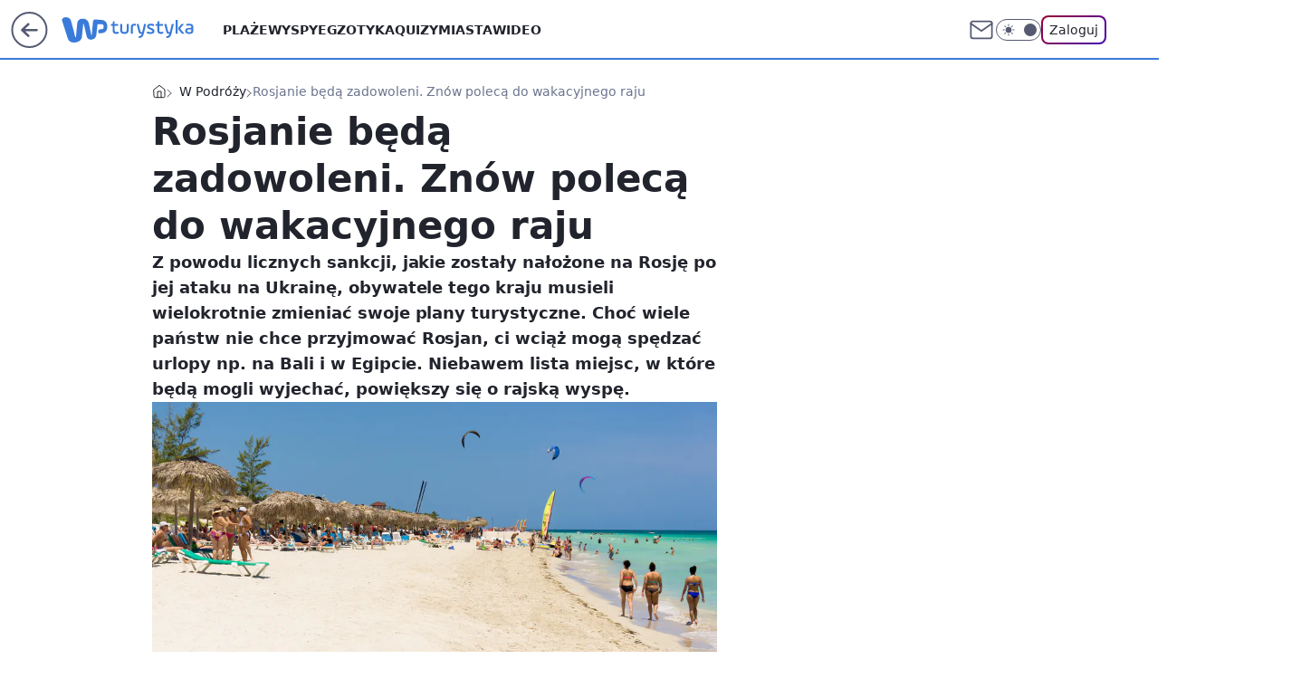

--- FILE ---
content_type: text/html; charset=utf-8
request_url: https://turystyka.wp.pl/rosjanie-beda-zadowoleni-znow-poleca-do-wakacyjnego-raju-6904243864218304a
body_size: 23771
content:
<!doctype html><html lang="pl"><head><meta charset="utf-8"><meta name="viewport" content="width=device-width, viewport-fit=cover, initial-scale=1"><meta http-equiv="Cache-Control" content="no-cache"><meta http-equiv="X-UA-Compatible" content="IE=Edge"><meta http-equiv="Expires" content="0"><meta name="logo" content="/staticfiles/logo.png"><script>
		// dot
		var TECH = true;
		var GOFER = true;
		var wp_dot_type = 'click';
		var appVersion = "v1.562.0";
		var wp_dot_addparams = {"bunchID":"234920","canonical":"https://turystyka.wp.pl/rosjanie-beda-zadowoleni-znow-poleca-do-wakacyjnego-raju-6904243864218304a","cauthor":"oprac. NGU","ccategory":"W Podróży","cdate":"2023-06-01","cedtype":"news","ciab":"IAB-v3-672,IAB-v3-57,IAB20,IAB20-3,IAB3-10","cid":"6904243864218304","corigin":"","cpagemax":1,"cpageno":1,"cplatform":"gofer","crepub":0,"csource":"WP Turystyka","csystem":"ncr","ctags":"w podróży,kuba,rosjanie,karaiby","ctlength":2153,"ctype":"article","cuct":"PK-3357|PK-1773","darkmode":false,"frontendVer":"v1.562.0|20260127","isLogged":false,"svid":"08ca43a4-ebcb-43ff-ab32-5b277b80caef"};
		// wpjslib
		var WP = [];
		var wp_sn = "turystyka";
		var rekid = "234920";
		var wp_push_notification_on = true;
		var wp_mobile = false;
		var wp_fb_id = "933316406876601";
		var wp_subscription = "";

		var wpStadcp = "0.000";
		var screeningv2 = true;
		var API_DOMAIN = '/';
		var API_STREAM = '/v1/stream';
		var API_GATEWAY = "/graphql";
		var API_HOST_ONE_LOGIN = "https://turystyka.wp.pl";
		var WPP_VIDEO_EMBED = [{"adv":true,"autoplay":true,"extendedrelated":false,"floatingplayer":true,"target":"#video-player-463185843587202266","url":"https://wideo.wp.pl/mid,2092256,klip.html"}] || [];
		if (true) {
			var getPopoverAnchor = async () =>
				document.querySelector('[data-role="onelogin-button"]');
		}
		var wp_push_notification_on = true;
		var wp_onepager = true;
		var asyncNativeQueue = [];
		var wp_consent_logo = "/staticfiles/logo.png";
		var wp_consent_color = 'var(--wp-consent-color)';
		if (true) {
			var wp_pvid = "e3e319355e9866c7ff87";
		}

		if (false) {
			var wp_pixel_id = "";
		}
		if (true) {
			var onResizeCallback = function (layoutType) {
				window.wp_dot_addparams.layout = layoutType;
			};

			var applicationSize = {};
			if (false) {
				var breakpointNarrow = 0;
			} else {
				var breakpointNarrow = 1280;
			}
			function onResize() {
				applicationSize.innerWidth = window.innerWidth;
				applicationSize.type =
					window.innerWidth >= breakpointNarrow ? 'wide' : 'narrow';
				onResizeCallback(applicationSize.type);
			}
			onResize();
			window.addEventListener('resize', onResize);
		}

		var loadTimoeout = window.setTimeout(function () {
			window.WP.push(function () {
				window.WP.performance.registerMark('WPJStimeout');
				loadScript();
			});
		}, 3000);

		var loadScript = function () {
			window.clearTimeout(loadTimoeout);
			document.body.setAttribute('data-wp-loaded', 'true');
		};
		window.WP.push(function () {
			window.WP.gaf.loadBunch(false, loadScript, true);
			if (true) {
				window.WP.gaf.registerCommercialBreak(2);
			}
		});
		var __INIT_CONFIG__ = {"randvar":"evDPxJvigM","randomClasses":{"0":"eIEzh","100":"StFiE","150":"oaSOV","162":"gbGXe","180":"hbWsG","200":"mDUSA","250":"ZJzur","280":"ClzTq","282":"ZQPGo","300":"tGttb","312":"jxhCN","330":"Zmhzu","332":"FTyVI","40":"bfSTZ","50":"zGlRd","60":"IdcGJ","600":"fcWVJ","662":"KGwCd","712":"agDJR","780":"lsQuy","810":"nJFTt","82":"fVrJU","fullPageScreeningWallpaper":"qBZmV","hasPlaceholderPadding":"fMwRW","hasVerticalPlaceholderPadding":"GiTeX","panelPremiumScreeningWallpaper":"whvbX","placeholderMargin":"lhURL","screeningContainer":"gptBO","screeningWallpaper":"eWhyC","screeningWallpaperSecondary":"VhuSF","slot15ScreeningWallpaper":"LXvsV","slot16ScreeningWallpaper":"NdOzN","slot17ScreeningWallpaper":"wwZPi","slot18ScreeningWallpaper":"WjDjE","slot19ScreeningWallpaper":"ZhTQn","slot38ScreeningWallpaper":"eHTuf","slot3ScreeningWallpaper":"tYAcT","slot501ScreeningWallpaper":"GUCqq","slot75ScreeningWallpaper":"IqEck","transparent":"StCdh"},"productId":"6041843495395969","isMobile":false,"social":{"facebook":{"accountName":"turystykawppl","appId":"166038813563603","pages":["100444876683490"]},"instagram":{"accountName":"wp_turystyka"},"tiktok":{},"giphy":{},"x":{},"youtube":{},"linkedin":{}},"cookieDomain":".wp.pl","isLoggedIn":false,"user":{},"userApi":"/graphql","oneLoginApiHost":"","scriptSrc":"https://turystyka.wp.pl/[base64]","isGridEnabled":true,"editorialIcon":{"iconUrl":"","url":"","text":""},"poll":{"id":"","title":"","photo":{"url":"","width":0,"height":0},"pollType":"","question":"","answers":null,"sponsored":false,"logoEnabled":false,"sponsorLogoFile":{"url":"","width":0,"height":0},"sponsorLogoLink":"","buttonText":"","buttonUrl":""},"abTestVariant":"","showExitDiscover":false,"isLanding":false,"scrollLockTimeout":0,"scrollMetricEnabled":false,"survicateSegments":"","isFeed":false,"isSuperApp":false,"oneLoginClientId":"wp-backend","weatherSrc":"","commonHeadSrc":"","userPanelCss":"https://turystyka.wp.pl/[base64]","saveForLaterProductID":"5927206335214209","withNewestBottombar":true,"acid":"","withBottomRecommendationsSplit":false,"isCommentsPageAbTest":false};
		window["evDPxJvigM"] = function (
			element,
			slot,
			withPlaceholder,
			placeholder,
			options
		) {
			window.WP.push(function () {
				if (withPlaceholder && element.parentNode) {
					window.WP.gaf.registerPlaceholder(
						slot,
						element.parentNode,
						placeholder
					);
					if (false) {
						element.parentNode.style.display = 'none';
					}
				}
				if (true) {
					window.WP.gaf.registerSlot(slot, element, options);
				}
			});
		};
	</script><meta name="gaf" content="blahtmsy"> <script>!function(e,f){try{if(!document.cookie.match('(^|;)\\s*WPdp=([^;]*)')||/google/i.test(window.navigator.userAgent))return;f.WP=f.WP||[];f.wp_pvid=f.wp_pvid||(function(){var output='';while(output.length<20){output+=Math.random().toString(16).substr(2);output=output.substr(0,20)}return output})(20);var abtest=function(){function e(t){return!(null==t)&&"object"==typeof t&&!Array.isArray(t)&&0<Object.keys(t).length}var t="",r=f.wp_abtest;return e(r)&&(t=Object.entries(r).map(([r,t])=>{if(e(t))return Object.entries(t).map(([t,e])=>r+"|"+t+"|"+e).join(";")}).join(";")),t}();var r,s,c=[["https://turystyka","wp","pl/[base64]"]
.join('.'),["pvid="+f.wp_pvid,(s=e.cookie.match(/(^|;)\s*PWA_adbd\s*=\s*([^;]+)/),"PWA_adbd="+(s?s.pop():"2")),location.search.substring(1),(r=e.referrer,r&&"PWAref="+encodeURIComponent(r.replace(/^https?:\/\//,""))),f.wp_sn&&"sn="+f.wp_sn,abtest&&"abtest="+encodeURIComponent(abtest)].filter(Boolean).join("&")].join("/?");e.write('<scr'+'ipt src="'+c+'"><\/scr'+'ipt>')}catch(_){console.error(_)}}(document,window);</script><script id="hb" crossorigin="anonymous" src="https://turystyka.wp.pl/[base64]"></script><title>Rosjanie będą zadowoleni. Znów polecą do wakacyjnego raju</title><link href="https://turystyka.wp.pl/rosjanie-beda-zadowoleni-znow-poleca-do-wakacyjnego-raju-6904243864218304a" rel="canonical"><meta name="description" content="Z powodu licznych sankcji, jakie zostały nałożone na Rosję po jej ataku na Ukrainę, obywatele tego kraju musieli wielokrotnie zmieniać swoje plany turystyczne. Choć wiele państw nie chce przyjmować Rosjan, ci..."> <meta name="author" content="Grupa Wirtualna Polska"><meta name="robots" content="max-image-preview:large"><meta property="og:type" content="article"><meta property="og:title" content="Rosjanie będą zadowoleni. Znów polecą do wakacyjnego raju"><meta property="og:description" content="Z powodu licznych sankcji, jakie zostały nałożone na Rosję po jej ataku na Ukrainę, obywatele tego kraju musieli wielokrotnie zmieniać swoje plany turystyczne. Choć wiele państw nie chce przyjmować Rosjan, ci..."><meta property="og:url" content="https://turystyka.wp.pl/rosjanie-beda-zadowoleni-znow-poleca-do-wakacyjnego-raju-6904243864218304a"><meta property="og:site_name" content="WP Turystyka"><meta property="og:locale" content="pl_PL"><meta property="og:article:tag" content="w podróży"><meta property="og:article:tag" content="kuba"><meta property="og:article:tag" content="rosjanie"><meta property="og:article:tag" content="karaiby"><meta property="og:image" content="https://v.wpimg.pl/YzgxOGYydhsGGjl0dgJ7DkVCbS4wW3VYElp1ZXZIYEhXAGAhMBU8CAIIIGk-CywKBg8_aSkVdhsXEWAxaFY9ExQIIyYgVjwXBR0raGtPPBlUTH9-dBxrHFVVe3RhGHQbX0B-ajwdaRlfSXchax87S0UF"><meta property="og:image:width" content="4239"><meta property="og:image:height" content="2817">  <meta property="og:image:type" content="image/png"><meta property="article:published_time" content="2023-06-01T08:44:39.000Z"> <meta property="article:modified_time" content="2023-06-01T10:19:13.000Z"><meta name="twitter:card" content="summary_large_image"><meta name="twitter:description" content="Z powodu licznych sankcji, jakie zostały nałożone na Rosję po jej ataku na Ukrainę, obywatele tego kraju musieli wielokrotnie zmieniać swoje plany turystyczne. Choć wiele państw nie chce przyjmować Rosjan, ci..."><meta name="twitter:image" content="https://v.wpimg.pl/YzgxOGYydhsGGjl0dgJ7DkVCbS4wW3VYElp1ZXZIYEhXAGAhMBU8CAIIIGk-CywKBg8_aSkVdhsXEWAxaFY9ExQIIyYgVjwXBR0raGtPPBlUTH9-dBxrHFVVe3RhGHQbX0B-ajwdaRlfSXchax87S0UF"><meta name="fb:app_id" content="166038813563603"><meta name="fb:pages" content="100444876683490"><script id="wpjslib6" type="module" src="https://turystyka.wp.pl/[base64]" async="" crossorigin="anonymous"></script><script type="module" src="https://turystyka.wp.pl/[base64]" crossorigin="anonymous"></script><script type="module" src="https://turystyka.wp.pl/[base64]" crossorigin="anonymous"></script><link rel="apple-touch-icon" href="/staticfiles/icons/icon.png"><link rel="stylesheet" href="https://turystyka.wp.pl/[base64]"><link rel="stylesheet" href="https://turystyka.wp.pl/[base64]"><link rel="stylesheet" href="https://turystyka.wp.pl/[base64]"><link rel="stylesheet" href="https://turystyka.wp.pl/[base64]"><link rel="preload" as="image" href="https://v.wpimg.pl/ODE4ZjJmYCUkVixZZRZtMGcOeAMjT2NmMBZgSGVUfHI9AWhdZQsmKCBGPxolQyg2MEQ7HTpDPyhqVSoDZRt-ayFdKRomDDZrIFk4Dy5CfXIgV2leelRiIXdSaEd-XnclaFViUntAKiB1V2Jbcgt9IicFeBc" fetchpriority="high"><meta name="breakpoints" content="629, 1139, 1365"><meta name="content-width" content="device-width, 630, 980, 1280"><link rel="manifest" href="/site.webmanifest"><meta name="mobile-web-app-capable" content="yes"><meta name="apple-mobile-web-app-capable" content="yes"><meta name="apple-mobile-web-app-status-bar-style" content="black-translucent"><meta name="theme-color" content="var(--color-brand)"><style>.evDPxJvigM{background-color:var(--color-neutral-25);position:relative;width:100%;min-height:200px;}.dark .evDPxJvigM{background-color:var(--color-neutral-850);}.fMwRW .evDPxJvigM{padding: 18px 16px 10px;}.StCdh{background-color:transparent;}.dark .StCdh{background-color:transparent;}.GiTeX{padding: 15px 0;}.lhURL{margin:var(--wp-placeholder-margin);}.bfSTZ{min-height:40px;}.tGttb{min-height:300px;}.agDJR{min-height:712px;}.Zmhzu{min-height:330px;}.fcWVJ{min-height:600px;}.FTyVI{min-height:332px;}.fVrJU{min-height:82px;}.StFiE{min-height:100px;}.oaSOV{min-height:150px;}.jxhCN{min-height:312px;}.nJFTt{min-height:810px;}.eIEzh{min-height:0px;}.gbGXe{min-height:162px;}.ZJzur{min-height:250px;}.KGwCd{min-height:662px;}.IdcGJ{min-height:60px;}.mDUSA{min-height:200px;}.ClzTq{min-height:280px;}.ZQPGo{min-height:282px;}.hbWsG{min-height:180px;}.lsQuy{min-height:780px;}.zGlRd{min-height:50px;}</style></head><body class=""><meta itemprop="name" content="WP Turystyka"><div><div class="h-0"></div><script>(function(){var sc=document.currentScript;window[window.__INIT_CONFIG__.randvar](sc.previousElementSibling,6,false,{},{
    setNative: (dataNative, onViewCallback) => {
    window.asyncNativeQueue.push({
      action:"onPanelPremium",
      payload: { 
        screeningWallpaperClassName: "VhuSF", 
        dataNative: dataNative,
        onViewCallback: onViewCallback,
        
      }
})}});})()</script></div><div class="h-0"></div><script>(function(){var sc=document.currentScript;window[window.__INIT_CONFIG__.randvar](sc.previousElementSibling,10,false,{},undefined);})()</script> <div class="h-0"></div><script>(function(){var sc=document.currentScript;window[window.__INIT_CONFIG__.randvar](sc.previousElementSibling,89,false,{},undefined);})()</script> <div class="blahtmsyh"></div><div class="sticky top-0 w-full z-300"><header data-st-area="header" id="service-header" class="bg-[--color-header-bg] h-[4.125rem] relative select-none w-full"><div class="max-w-[980px] pl-3 xl:max-w-[1280px] h-full w-full flex items-center mx-auto relative"><input class="peer hidden" id="menu-toggle-button" type="checkbox" autocomplete="off"><div class="hidden peer-checked:block"><div class="wp-header-menu"><div class="wp-link-column"><ul class="wp-link-list"><li><a class="wp-link px-4 py-3 block" href="/plaze-kategoria-6750773603151360">Plaże</a></li><li><a class="wp-link px-4 py-3 block" href="/wyspy-kategoria-6750773603171840">Wyspy</a></li><li><a class="wp-link px-4 py-3 block" href="/egzotyka-kategoria-6750773603175936">Egzotyka</a></li><li><a class="wp-link px-4 py-3 block" href="/quizy">Quizy</a></li><li><a class="wp-link px-4 py-3 block" href="/miasta-kategoria-6750773603184128">Miasta</a></li><li><a class="wp-link px-4 py-3 block" href="/wideo">Wideo</a></li><li><a class="wp-link px-4 py-3 block" href="/poza-miastem-kategoria-6750773603188224">Poza miastem</a></li><li><a class="wp-link px-4 py-3 block" href="/ludzie-kategoria-6750773603192320">Ludzie</a></li><li><a class="wp-link px-4 py-3 block" href="/strefa-porad">Strefa porad</a></li><li><a class="wp-link px-4 py-3 block" href="https://www.wakacje.pl">Wakacje.pl</a></li><li><a class="wp-link px-4 py-3 block" href="/w-podrozy-kategoria-6750773603180032">W podróży</a></li><li><a class="wp-link px-4 py-3 block" href="/najnowsze">Najnowsze</a></li></ul><div class="wp-social-box"><span>Obserwuj nas na:</span><div><a class="cHJldmVudENC" href="https://www.facebook.com/turystykawppl"><svg xmlns="http://www.w3.org/2000/svg" fill="none" viewBox="0 0 24 24"><path stroke="currentColor" stroke-linecap="round" stroke-linejoin="round" stroke-width="1.5" d="M18 2.941h-3a5 5 0 0 0-5 5v3H7v4h3v8h4v-8h3l1-4h-4v-3a1 1 0 0 1 1-1h3z"></path></svg></a> <a class="cHJldmVudENC" href="https://www.instagram.com/wp_turystyka"><svg xmlns="http://www.w3.org/2000/svg" fill="none" viewBox="0 0 24 24"><path stroke="currentColor" stroke-linecap="round" stroke-linejoin="round" stroke-width="1.5" d="M17 2.941H7a5 5 0 0 0-5 5v10a5 5 0 0 0 5 5h10a5 5 0 0 0 5-5v-10a5 5 0 0 0-5-5"></path><path stroke="currentColor" stroke-linecap="round" stroke-linejoin="round" stroke-width="1.5" d="M16 12.311a4 4 0 1 1-7.914 1.174A4 4 0 0 1 16 12.31Zm1.5-4.87h.01"></path></svg></a> </div></div></div><input class="peer hidden" id="wp-menu-link-none" name="wp-menu-links" type="radio" autocomplete="off" checked="checked"><div class="wp-teaser-column translate-x-[248px] peer-checked:translate-x-0"><div class="wp-header-menu-subtitle">Popularne w serwisie <span class="uppercase">Turystyka</span>:</div><div class="wp-teaser-grid"><a href="https://turystyka.wp.pl/s/wydawnictwo-pascal/przy-jej-budowie-zginelo-ponad-100-tys-osob-dzis-kolej-smierci-zachwyca-turystow-7245781145843936a" title="Przy jej budowie zginęło ponad 100 tys. osób. Dziś Kolej Śmierci zachwyca turystów"><div class="wp-img-placeholder"><img src="https://v.wpimg.pl/YjE3NTVhdgskUThneRN7HmcJbD0_SnVIMBF0dnlbaF49AnlieQ4wBiBBKyQ5Rj4YMEMvIyZGKQZqUj49eR5oRSFaPSQ6CSBFIF4sMTJHa1h9VXZhZQl0CXYCd3liWG5aaAp_Y2ZFb15xACxlYV1sCyYFbCk" loading="lazy" class="wp-img" alt="Przy jej budowie zginęło ponad 100 tys. osób. Dziś Kolej Śmierci zachwyca turystów"></div><span class="wp-teaser-title">Przy jej budowie zginęło ponad 100 tys. osób. Dziś Kolej Śmierci zachwyca turystów</span> <span class="wp-teaser-author">Pascal</span></a><a href="https://turystyka.wp.pl/s/hurghada24-pl/klusownicy-zabili-w-morzu-czerwonym-przyjaciela-turystow-w-egipcie-az-kipi-ze-zlosci-7247608738302144a" title="Kłusownicy zabili w Morzu Czerwonym &#34;przyjaciela turystów&#34;. W Egipcie aż kipi ze złości"><div class="wp-img-placeholder"><img src="https://v.wpimg.pl/MmZhMzNhYgw7CjtJYRNvGXhSbxMnSmFPL0p3WGFbfFkiWXpMYQ4kAT8aKAohRiofLxgsDT5GPQF1CT0TYR58Qj4BPgoiCTRCPwUvHypHeg9uXH1Pf1xgDmpfKVd6C3hdd1F7GShFdA5uX38cL1t-DG9ebwc" loading="lazy" class="wp-img" alt="Kłusownicy zabili w Morzu Czerwonym &#34;przyjaciela turystów&#34;. W Egipcie aż kipi ze złości"></div><span class="wp-teaser-title">Kłusownicy zabili w Morzu Czerwonym &#34;przyjaciela turystów&#34;. W Egipcie aż kipi ze złości</span> <span class="wp-teaser-author">hurghada24.pl</span></a><a href="https://turystyka.wp.pl/s/michal-mazik/ten-kraj-odwiedza-tylko-200-turystow-rocznie-nielatwo-sie-tam-dostac-7245102218557664a" title="Ten kraj odwiedza tylko 200 turystów rocznie. Niełatwo się tam dostać"><div class="wp-img-placeholder"><img src="https://v.wpimg.pl/MGU5YzNlYiY0Vy9JYRdvM3cPexMnTmFlIBdjWGFffHMtBG5MYQokKzBHPAohQio1IEU4DT5CPSt6VCkTYRp8aDFcKgoiDTRoMFg7HypDLCE2AT9JK1xgf2ZWbld6X350eFdoH3pBLiNjA2kfdw9-IjZQewc" loading="lazy" class="wp-img" alt="Ten kraj odwiedza tylko 200 turystów rocznie. Niełatwo się tam dostać"></div><span class="wp-teaser-title">Ten kraj odwiedza tylko 200 turystów rocznie. Niełatwo się tam dostać</span> <span class="wp-teaser-author">Michał Mazik</span></a><a href="https://turystyka.wp.pl/zostawiaja-w-polsce-10-razy-wiecej-pieniedzy-niz-czesi-czy-slowacy-7246210022643904a" title="Zostawiają w Polsce 10 razy więcej pieniędzy niż Czesi czy Słowacy"><div class="wp-img-placeholder"><img src="https://v.wpimg.pl/MzBlY2MzYhsjDi8BYgFvDmBWe1skWGFYN05jEGJJfE46XW4EYhwkFicePEIiVCoINxw4RT1UPRZtDSlbYgx8VSYFKkIhGzRVJwE7VylVKEx3CG8GLk5gT3APYR95GyxObw0_AX9XL05yW2oCKBkuSXUKe08" loading="lazy" class="wp-img" alt="Zostawiają w Polsce 10 razy więcej pieniędzy niż Czesi czy Słowacy"></div><span class="wp-teaser-title">Zostawiają w Polsce 10 razy więcej pieniędzy niż Czesi czy Słowacy</span> <span class="wp-teaser-author">Katarzyna Wośko</span></a><a href="https://turystyka.wp.pl/ferie-w-prl-u-dwie-niemilosiernie-brudne-sieroty-w-zamarznietych-ubraniach-7245511863716064a" title="Ferie w PRL-u. &#34;Dwie niemiłosiernie brudne sieroty w zamarzniętych ubraniach&#34;"><div class="wp-img-placeholder"><img src="https://v.wpimg.pl/N2QzMzNlYVMwGDtJYRdsRnNAbxMnTmIQJFh3WGFffwYpS3pMYQonXjQIKAohQilAJAosDT5CPl5-Gz0TYRp_HTUTPgoiDTcdNBcvHypDdgRnGy5KeF5jU2VOdFd6CXhRfBh1QypBeFM1TXoefV99V2lCbwc" loading="lazy" class="wp-img" alt="Ferie w PRL-u. &#34;Dwie niemiłosiernie brudne sieroty w zamarzniętych ubraniach&#34;"></div><span class="wp-teaser-title">Ferie w PRL-u. &#34;Dwie niemiłosiernie brudne sieroty w zamarzniętych ubraniach&#34;</span> <span class="wp-teaser-author">Magda Bukowska</span></a><a href="https://turystyka.wp.pl/nawet-tysiac-zl-za-zaledwie-dwie-atrakcje-liczymy-rodzinne-wydatki-na-ferie-7245952353507552a" title="Nawet tysiąc zł za zaledwie dwie atrakcje. Liczymy rodzinne wydatki na ferie"><div class="wp-img-placeholder"><img src="https://v.wpimg.pl/NWJlYzQ2YTYrDi9JfklsI2hWexM4EGJ1P05jWH4Bf2MyXW5MflQnOy8ePAo-HCklPxw4DSEcPjtlDSkTfkR_eC4FKgo9Uzd4LwE7HzUdKjN6XW4caFFjbi5cbldlBXkxZ1RsSGQfLTF5X2wYNFF6YXxYewc" loading="lazy" class="wp-img" alt="Nawet tysiąc zł za zaledwie dwie atrakcje. Liczymy rodzinne wydatki na ferie"></div><span class="wp-teaser-title">Nawet tysiąc zł za zaledwie dwie atrakcje. Liczymy rodzinne wydatki na ferie</span> <span class="wp-teaser-author">Natalia Gumińska</span></a></div></div></div><div class="wp-header-menu-layer"></div></div><div class="header-back-button-container"><div id="wp-sg-back-button" class="back-button-container wp-back-sg" data-st-area="goToSG"><a href="/" data-back-link><svg class="back-button-icon" xmlns="http://www.w3.org/2000/svg" width="41" height="40" fill="none"><circle cx="20.447" cy="20" r="19" fill="transparent" stroke="currentColor" stroke-width="2"></circle> <path fill="currentColor" d="m18.5 12.682-.166.133-6.855 6.472a1 1 0 0 0-.089.099l.117-.126q-.087.082-.155.175l-.103.167-.075.179q-.06.178-.06.374l.016.193.053.208.08.178.103.16.115.131 6.853 6.47a1.4 1.4 0 0 0 1.897 0 1.213 1.213 0 0 0 .141-1.634l-.14-.157-4.537-4.283H28.44c.741 0 1.342-.566 1.342-1.266 0-.635-.496-1.162-1.143-1.252l-.199-.014-12.744-.001 4.536-4.281c.472-.445.519-1.14.141-1.634l-.14-.158a1.4 1.4 0 0 0-1.55-.237z"></path></svg></a></div><a href="https://www.wp.pl" title="Wirtualna Polska" class="wp-logo-link-cover" data-back-link></a><a href="/" class="cHJldmVudENC z-0" title="WP Turystyka" id="service_logo"><svg class="text-[--color-logo] max-w-[--logo-width] h-[--logo-height] align-middle mr-8"><use href="/staticfiles/siteLogoDesktop.svg#root"></use></svg></a></div><ul class="flex text-sm/[1.3125rem] gap-8  xl:flex hidden"><li class="flex items-center group relative"><a class="whitespace-nowrap group uppercase no-underline font-semibold hover:underline text-[--color-header-text] cHJldmVudENC" href="/plaze-kategoria-6750773603151360">Plaże</a> </li><li class="flex items-center group relative"><a class="whitespace-nowrap group uppercase no-underline font-semibold hover:underline text-[--color-header-text] cHJldmVudENC" href="/wyspy-kategoria-6750773603171840">Wyspy</a> </li><li class="flex items-center group relative"><a class="whitespace-nowrap group uppercase no-underline font-semibold hover:underline text-[--color-header-text] cHJldmVudENC" href="/egzotyka-kategoria-6750773603175936">Egzotyka</a> </li><li class="flex items-center group relative"><a class="whitespace-nowrap group uppercase no-underline font-semibold hover:underline text-[--color-header-text] cHJldmVudENC" href="/quizy">Quizy</a> </li><li class="flex items-center group relative"><a class="whitespace-nowrap group uppercase no-underline font-semibold hover:underline text-[--color-header-text] cHJldmVudENC" href="/miasta-kategoria-6750773603184128">Miasta</a> </li><li class="flex items-center group relative"><a class="whitespace-nowrap group uppercase no-underline font-semibold hover:underline text-[--color-header-text] cHJldmVudENC" href="/wideo">Wideo</a> </li></ul><div class="group mr-0 xl:ml-[3.5rem] flex flex-1 items-center justify-end"><div class="h-8 text-[--icon-light] flex items-center gap-4"><a id="wp-poczta-link" href="https://poczta.wp.pl/login/login.html" class="text-[--color-header-icon-light] block size-8 cHJldmVudENC"><svg viewBox="0 0 32 32" fill="none" xmlns="http://www.w3.org/2000/svg"><path d="M6.65944 6.65918H25.3412C26.6256 6.65918 27.6764 7.71003 27.6764 8.9944V23.0057C27.6764 24.2901 26.6256 25.3409 25.3412 25.3409H6.65944C5.37507 25.3409 4.32422 24.2901 4.32422 23.0057V8.9944C4.32422 7.71003 5.37507 6.65918 6.65944 6.65918Z" stroke="currentColor" stroke-width="1.8" stroke-linecap="round" stroke-linejoin="round"></path> <path d="M27.6764 8.99438L16.0003 17.1677L4.32422 8.99438" stroke="currentColor" stroke-width="1.8" stroke-linecap="round" stroke-linejoin="round"></path></svg></a><input type="checkbox" class="hidden" id="darkModeCheckbox"> <label class="wp-darkmode-toggle" for="darkModeCheckbox" aria-label="Włącz tryb ciemny"><div class="toggle-container"><div class="toggle-icon-dark"><svg viewBox="0 0 16 16" class="icon-moon" fill="currentColor" xmlns="http://www.w3.org/2000/svg"><path d="M15.293 11.293C13.8115 11.9631 12.161 12.1659 10.5614 11.8743C8.96175 11.5827 7.48895 10.8106 6.33919 9.66085C5.18944 8.5111 4.41734 7.0383 4.12574 5.43866C3.83415 3.83903 4.03691 2.18852 4.70701 0.707031C3.52758 1.24004 2.49505 2.05123 1.69802 3.07099C0.900987 4.09075 0.363244 5.28865 0.130924 6.56192C-0.101395 7.83518 -0.0213565 9.1458 0.364174 10.3813C0.749705 11.6169 1.42922 12.7404 2.34442 13.6556C3.25961 14.5708 4.38318 15.2503 5.61871 15.6359C6.85424 16.0214 8.16486 16.1014 9.43813 15.8691C10.7114 15.6368 11.9093 15.0991 12.9291 14.302C13.9488 13.505 14.76 12.4725 15.293 11.293V11.293Z"></path></svg></div><div class="toggle-icon-light"><svg fill="currentColor" class="icon-sun" xmlns="http://www.w3.org/2000/svg" viewBox="0 0 30 30"><path d="M 14.984375 0.98632812 A 1.0001 1.0001 0 0 0 14 2 L 14 5 A 1.0001 1.0001 0 1 0 16 5 L 16 2 A 1.0001 1.0001 0 0 0 14.984375 0.98632812 z M 5.796875 4.7988281 A 1.0001 1.0001 0 0 0 5.1015625 6.515625 L 7.2226562 8.6367188 A 1.0001 1.0001 0 1 0 8.6367188 7.2226562 L 6.515625 5.1015625 A 1.0001 1.0001 0 0 0 5.796875 4.7988281 z M 24.171875 4.7988281 A 1.0001 1.0001 0 0 0 23.484375 5.1015625 L 21.363281 7.2226562 A 1.0001 1.0001 0 1 0 22.777344 8.6367188 L 24.898438 6.515625 A 1.0001 1.0001 0 0 0 24.171875 4.7988281 z M 15 8 A 7 7 0 0 0 8 15 A 7 7 0 0 0 15 22 A 7 7 0 0 0 22 15 A 7 7 0 0 0 15 8 z M 2 14 A 1.0001 1.0001 0 1 0 2 16 L 5 16 A 1.0001 1.0001 0 1 0 5 14 L 2 14 z M 25 14 A 1.0001 1.0001 0 1 0 25 16 L 28 16 A 1.0001 1.0001 0 1 0 28 14 L 25 14 z M 7.9101562 21.060547 A 1.0001 1.0001 0 0 0 7.2226562 21.363281 L 5.1015625 23.484375 A 1.0001 1.0001 0 1 0 6.515625 24.898438 L 8.6367188 22.777344 A 1.0001 1.0001 0 0 0 7.9101562 21.060547 z M 22.060547 21.060547 A 1.0001 1.0001 0 0 0 21.363281 22.777344 L 23.484375 24.898438 A 1.0001 1.0001 0 1 0 24.898438 23.484375 L 22.777344 21.363281 A 1.0001 1.0001 0 0 0 22.060547 21.060547 z M 14.984375 23.986328 A 1.0001 1.0001 0 0 0 14 25 L 14 28 A 1.0001 1.0001 0 1 0 16 28 L 16 25 A 1.0001 1.0001 0 0 0 14.984375 23.986328 z"></path></svg></div></div><div class="toggle-icon-circle"></div></label><div class="relative"><form action="/auth/v1/sso/auth" data-role="onelogin-button" method="get" id="wp-login-form"><input type="hidden" name="continue_url" value="https://turystyka.wp.pl/rosjanie-beda-zadowoleni-znow-poleca-do-wakacyjnego-raju-6904243864218304a"> <button type="submit" class="wp-login-button">Zaloguj</button></form></div></div><div class="ml-[0.25rem] w-[3.375rem] flex items-center justify-center"><label role="button" for="menu-toggle-button" tab-index="0" aria-label="Menu" class="cursor-pointer flex items-center justify-center size-8 text-[--color-header-icon-light]"><div class="hidden peer-checked:group-[]:flex absolute top-0 right-0 w-[3.375rem] h-[4.4375rem] bg-white dark:bg-[--color-neutral-800] z-1 items-center justify-center rounded-t-2xl peer-checked:group-[]:text-[--icon-dark]"><svg xmlns="http://www.w3.org/2000/svg" width="32" height="32" viewBox="0 0 32 32" fill="none"><path d="M24 8 8 24M8 8l16 16" stroke="currentColor" stroke-width="1.8" stroke-linecap="round" stroke-linejoin="round"></path></svg></div><div class="flex peer-checked:group-[]:hidden h-8 w-8"><svg xmlns="http://www.w3.org/2000/svg" viewBox="0 0 32 32" fill="none"><path d="M5 19h22M5 13h22M5 7h22M5 25h22" stroke="currentColor" stroke-width="1.8" stroke-linecap="round" stroke-linejoin="round"></path></svg></div></label></div></div></div><hr class="absolute bottom-0 left-0 m-0 h-px w-full border-t border-solid border-[--color-brand]"><div id="user-panel-v2-root" class="absolute z-[9999] right-0 empty:hidden"></div></header> <div id="wp-breaking-news" class="wp-breaking-news-pill"><div class="news-arrow"><svg width="24" height="24" viewBox="0 0 24 24" fill="none" xmlns="http://www.w3.org/2000/svg"><path d="M19.0711 12.0002L4.92893 12.0002" stroke="currentColor" stroke-width="1.7" stroke-linecap="round" stroke-linejoin="round"></path> <path d="M12 19.0713L4.92893 12.0002L12 4.92915" stroke="currentColor" stroke-width="1.7" stroke-linecap="round" stroke-linejoin="round"></path></svg></div><div><a class="news-link" href="https://wiadomosci.wp.pl/kaczynski-kontra-brejza-zapadl-wyrok-w-glosnej-sprawie-7247962485111072a"><span class="important-badge">WAŻNE <br>TERAZ</span><p class="news-title">Kaczyński kontra Brejza. Zapadł wyrok w głośnej sprawie</p></a></div><button class="news-close" type="button"><svg xmlns="http://www.w3.org/2000/svg" viewBox="0 0 24 24" fill="none" stroke="currentColor" stroke-width="2" stroke-linecap="round" stroke-linejoin="round"><line x1="18" y1="6" x2="6" y2="18"></line> <line x1="6" y1="6" x2="18" y2="18"></line></svg></button></div></div> <div class="relative flex w-full flex-col items-center" data-testid="screening-main"><div class="eWhyC"><div class="absolute inset-0"></div></div><div class="w-full py-2 has-[div>div:not(:empty)]:p-0"><div class="gptBO"></div></div><div class="flex w-full flex-col items-center"><div class="VhuSF relative w-full"><div class="absolute inset-x-0 top-0"></div></div><div class="relative w-auto"><main class="wp-main-article" style="--nav-header-height: 90px;"><div class="breadcrumbs-wrapper"><ul class="breadcrumbs" itemscope itemtype="https://schema.org/BreadcrumbList"><li class="breadcrumbs-item breadcrumbs-home" itemprop="itemListElement" itemscope itemtype="https://schema.org/ListItem"><a class="breadcrumbs-item-link" href="https://turystyka.wp.pl" title="WP Turystyka" itemprop="item"><svg xmlns="http://www.w3.org/2000/svg" fill="none" viewBox="0 0 16 16" class="HVbn"><path stroke="currentColor" stroke-linecap="round" stroke-linejoin="round" d="m2 6 6-4.666L14 6v7.334a1.333 1.333 0 0 1-1.333 1.333H3.333A1.333 1.333 0 0 1 2 13.334z"></path><path stroke="currentColor" stroke-linecap="round" stroke-linejoin="round" d="M6 14.667V8h4v6.667"></path></svg><span class="hidden" itemprop="name">WP Turystyka</span></a><meta itemprop="position" content="1"></li><li class="breadcrumbs-item" itemprop="itemListElement" itemscope itemtype="https://schema.org/ListItem"><a class="breadcrumbs-item-link" href="https://turystyka.wp.pl/w-podrozy-6750773603180032k" itemprop="item" title="W Podróży"><span itemprop="name">W Podróży</span></a><meta itemprop="position" content="1"></li><li class="breadcrumbs-item breadcrumbs-material" itemprop="itemListElement" itemscope itemtype="https://schema.org/ListItem"><span itemprop="name">Rosjanie będą zadowoleni. Znów polecą do wakacyjnego raju</span><meta itemprop="position" content="3"></li></ul></div><article data-st-area="article-article"><div class="flex mb-5"><div class="article-header flex-auto"><div><h1>Rosjanie będą zadowoleni. Znów polecą do wakacyjnego raju </h1></div><div class="article-lead x-tts"><p>Z powodu licznych sankcji, jakie zostały nałożone na Rosję po jej ataku na Ukrainę, obywatele tego kraju musieli wielokrotnie zmieniać swoje plany turystyczne. Choć wiele państw nie chce przyjmować Rosjan, ci wciąż mogą spędzać urlopy np. na Bali i w Egipcie. Niebawem lista miejsc, w które będą mogli wyjechać, powiększy się o rajską wyspę.</p></div><div><div class="article-img-placeholder" data-mainmedia-photo><img width="936" height="527" alt="Na Kubie nie brakuje rajskich plaży" src="https://v.wpimg.pl/ODE4ZjJmYCUkVixZZRZtMGcOeAMjT2NmMBZgSGVUfHI9AWhdZQsmKCBGPxolQyg2MEQ7HTpDPyhqVSoDZRt-ayFdKRomDDZrIFk4Dy5CfXIgV2leelRiIXdSaEd-XnclaFViUntAKiB1V2Jbcgt9IicFeBc" data-link="https://v.wpimg.pl/ODE4ZjJmYCUkVixZZRZtMGcOeAMjT2NmMBZgSGVUfHI9AWhdZQsmKCBGPxolQyg2MEQ7HTpDPyhqVSoDZRt-ayFdKRomDDZrIFk4Dy5CfXIgV2leelRiIXdSaEd-XnclaFViUntAKiB1V2Jbcgt9IicFeBc" class="wp-media-image" fetchpriority="high"><span class="line-clamp-2 article-caption">Na Kubie nie brakuje rajskich plaży</span></div><div class="article-img-source">Źródło zdjęć: © Adobe Stock | Copyright: Karel Miragaya</div></div><div class="info-container info-container-row"><div class="flex flex-wrap gap-2 items-center"><div class="flex relative z-1"><object class="rounded-full select-none text-[--color-neutral-700] bg-[--color-neutral-25] dark:bg-[--color-neutral-850] dark:text-[--color-neutral-150] border border-solid border-[--color-neutral-250] dark:border-[--color-neutral-600]" width="40" height="40"><svg xmlns="http://www.w3.org/2000/svg" viewBox="0 0 46 46" fill="none" stroke="currentColor"><circle cx="24" cy="24" r="23.5" fill="none" stroke-width="0"></circle> <path stroke="currentColor" stroke-linecap="round" stroke-linejoin="round" stroke-width="1.8" d="m24.4004 33.4659 8.7452-8.7451 3.7479 3.7479-8.7452 8.7452-3.7479-3.748Z"></path> <path stroke="currentColor" stroke-linecap="round" stroke-linejoin="round" stroke-width="1.8" d="m31.8962 25.971-1.8739-9.3698-18.1151-4.3726 4.3726 18.115 9.3699 1.874 6.2465-6.2466ZM11.9072 12.2286l9.4773 9.4773"></path> <path stroke="currentColor" stroke-linecap="round" stroke-linejoin="round" stroke-width="1.8" d="M23.1512 25.97c1.38 0 2.4986-1.1187 2.4986-2.4987 0-1.3799-1.1186-2.4986-2.4986-2.4986-1.3799 0-2.4986 1.1187-2.4986 2.4986 0 1.38 1.1187 2.4987 2.4986 2.4987Z"></path></svg></object></div><div class="flex flex-col"><div class="flex flex-wrap text-sm font-bold "><span>oprac.&nbsp;</span> <a class="no-underline text-inherit cHJldmVudENC" href="/autor/nguminska/6789977824323201">NGU</a></div><time class="wp-article-content-date" datetime="2023-06-01T08:44:39.000Z">1 czerwca 2023, 10:44</time></div></div><div class="flex justify-between sm:justify-end gap-4 relative"><div class="wp-article-action-button-container"><button id="wp-article-share-button" class="wp-article-action" type="button" data-vab-container="social_tools_top" data-vab-box="share" data-vab-index="1"><svg xmlns="http://www.w3.org/2000/svg" width="16" height="16" fill="none"><g stroke="currentColor" stroke-linecap="round" stroke-linejoin="round" stroke-width="1.3" clip-path="url(#clip0_1847_293)"><path d="M12.714 5.0953c1.1834 0 2.1427-.9594 2.1427-2.1428S13.8974.8098 12.714.8098s-2.1427.9593-2.1427 2.1427.9593 2.1428 2.1427 2.1428M3.2863 10.2024c1.1834 0 2.1427-.9593 2.1427-2.1427S4.4697 5.917 3.2863 5.917s-2.1427.9593-2.1427 2.1427.9593 2.1427 2.1427 2.1427M12.714 15.1902c1.1834 0 2.1427-.9593 2.1427-2.1427s-.9593-2.1427-2.1427-2.1427-2.1427.9593-2.1427 2.1427.9593 2.1427 2.1427 2.1427M5.4287 9.3455l5.1425 2.5712M10.5712 4.2029 5.4287 6.774"></path></g> <defs><clipPath id="clip0_1847_293"><path fill="currentColor" d="M0 0h16v16H0z"></path></clipPath></defs></svg></button><div id="wp-article-share-menu" class="wp-article-share-menu"><button id="share-x" class="wp-article-share-option" data-vab-container="social_tools_top" data-vab-box="share_twitter" data-vab-index="3"><span class="wp-article-share-icon"><svg xmlns="http://www.w3.org/2000/svg" fill="currentColor" viewBox="0 0 1200 1227"><path d="M714.163 519.284 1160.89 0h-105.86L667.137 450.887 357.328 0H0l468.492 681.821L0 1226.37h105.866l409.625-476.152 327.181 476.152H1200L714.137 519.284zM569.165 687.828l-47.468-67.894-377.686-540.24h162.604l304.797 435.991 47.468 67.894 396.2 566.721H892.476L569.165 687.854z"></path></svg></span> <span>Udostępnij na X</span></button> <button id="share-facebook" class="wp-article-share-option" data-vab-container="social_tools_top" data-vab-box="share_facebook" data-vab-index="4"><span class="wp-article-share-icon"><svg xmlns="http://www.w3.org/2000/svg" fill="none" viewBox="0 0 24 24"><path stroke="currentColor" stroke-linecap="round" stroke-linejoin="round" stroke-width="1.5" d="M18 2.941h-3a5 5 0 0 0-5 5v3H7v4h3v8h4v-8h3l1-4h-4v-3a1 1 0 0 1 1-1h3z"></path></svg></span> <span>Udostępnij na Facebooku</span></button></div><button id="wp-article-save-button" type="button" class="group wp-article-action disabled:cursor-not-allowed" data-save-id="6904243864218304" data-save-type="ARTICLE" data-save-image="https://filerepo.grupawp.pl/api/v1/display/embed/26ec3409-e2f2-438a-a881-ed0c818f2fb1" data-save-url="https://turystyka.wp.pl/rosjanie-beda-zadowoleni-znow-poleca-do-wakacyjnego-raju-6904243864218304a" data-save-title="Rosjanie będą zadowoleni. Znów polecą do wakacyjnego raju" data-saved="false" data-vab-container="social_tools_top" data-vab-box="save_button" data-vab-index="0"><svg xmlns="http://www.w3.org/2000/svg" width="12" height="15" fill="none"><path stroke="currentColor" stroke-linecap="round" stroke-linejoin="round" stroke-width="1.3" d="m10.6499 13.65-5-3.6111-5 3.6111V2.0945c0-.3831.1505-.7505.4184-1.0214A1.42 1.42 0 0 1 2.0785.65h7.1428c.379 0 .7423.1521 1.0102.423s.4184.6383.4184 1.0214z"></path></svg></button></div></div></div></div><div class="relative ml-4 flex w-[304px] shrink-0 flex-col flex-nowrap"> <div class="mt-3 w-full [--wp-placeholder-margin:0_0_24px_0]"><div class="evDPxJvigM lhURL zGlRd StCdh"><div class="h-0"></div><script>(function(){var sc=document.currentScript;window[window.__INIT_CONFIG__.randvar](sc.previousElementSibling,67,true,{"fixed":true,"top":90},undefined);})()</script></div></div><div class="sticky top-[--nav-header-height] w-full"><div class="evDPxJvigM fcWVJ StCdh"><div class="h-0"></div><script>(function(){var sc=document.currentScript;window[window.__INIT_CONFIG__.randvar](sc.previousElementSibling,36,true,{"fixed":true,"sticky":true,"top":90},undefined);})()</script></div></div></div></div><div class="my-6 grid w-full grid-cols-[624px_304px] gap-x-4 xl:grid-cols-[196px_724px_304px]"><aside role="complementary" class="relative hidden flex-none flex-col flex-nowrap xl:flex row-span-3"><div class="sticky top-[90px] hidden xl:block xl:-mt-1" id="article-left-rail"></div></aside><div class="wp-billboard col-span-2 [--wp-placeholder-margin:0_0_20px_0]"><div class="evDPxJvigM lhURL tGttb"><img role="presentation" class="absolute left-1/2 top-1/2 max-h-[80%] max-w-[100px] -translate-x-1/2 -translate-y-1/2" src="https://v.wpimg.pl/ZXJfd3AudTkrBBIAbg54LGhcRlAxHQUrPgJGH2MAeGJoSQ1eIBI_K2UHAEVuBTY5KQMMXC0RPyoVERQdMgM9ejc" loading="lazy" decoding="async"><div class="h-0"></div><script>(function(){var sc=document.currentScript;window[window.__INIT_CONFIG__.randvar](sc.previousElementSibling,3,true,{"fixed":true},{
    setNative: (dataNative, onViewCallback) => {
    window.asyncNativeQueue.push({
      action: "onAlternativeScreening",
      payload:{ 
            screeningWallpaperClassName: "eWhyC", 
            alternativeContainerClassName: "gptBO", 
            slotNumber: 3,
            dataNative: dataNative,
            onViewCallback: onViewCallback
    }})}});})()</script></div></div><div class="flex flex-auto flex-col"><div class="mb-4 flex flex-col gap-6"> <div class="wp-content-text-raw x-tts" data-uxc="paragraph1" data-cpidx="0"><p>Wojna, spowodowana rosyjską inwazją na Ukrainę, odbiła się także na branży turystycznej. Szczególnie odczuli to mieszkańcy Rosji, którzy przez liczne sankcje nie mogli swobodnie podróżować po świecie. Wiadomość o&nbsp;wznowieniu popularnej trasy turystycznej z&nbsp;pewnością ucieszyła wielu z&nbsp;nich.</p></div><div class="wp-content-text-raw"><h2 id="title-463180031020381200" class="x-tts">Wraca ulubiona trasa Rosjan</h2></div> <div class="wp-content-text-raw x-tts" data-cpidx="1"><p>Przed lutym 2022 roku, Karaiby cieszyły się ogromną popularnością wśród rosyjskich turystów. Już za kilka tygodni będą mogli oni ponownie odwiedzić rajską wyspę Kubę. <strong>Samoloty linii lotniczej Aerofłot od 1&nbsp;lipca będą regularnie realizować rejsy z&nbsp;międzynarodowego lotniska Szeremietiewo w&nbsp;Moskwie do portu lotniczego im. Juan Gualberto Gómez w&nbsp;Varadero na Kubie.</strong></p></div> <div class="wp-content-text-raw" data-cpidx="2"><p><em>Dalsza część artykułu pod materiałem wideo</em></p></div> <div class="evDPxJvigM ZJzur"><img role="presentation" class="absolute left-1/2 top-1/2 max-h-[80%] max-w-[100px] -translate-x-1/2 -translate-y-1/2" src="https://v.wpimg.pl/ZXJfd3AudTkrBBIAbg54LGhcRlAxHQUrPgJGH2MAeGJoSQ1eIBI_K2UHAEVuBTY5KQMMXC0RPyoVERQdMgM9ejc" loading="lazy" decoding="async"><div class="h-0"></div><script>(function(){var sc=document.currentScript;window[window.__INIT_CONFIG__.randvar](sc.previousElementSibling,5,true,{"fixed":true,"top":90},undefined);})()</script></div><div class="wp-content-text-raw"><h2 id="title-463185843587202266" class="wp-content-title">&#34;Halo Polacy&#34;. Żyją z pasją i z rozmachem. Jacy jeszcze są Meksykanie na co dzień?</h2></div> <div class="wp-content-part-video" data-moth-video="false" data-type="WIDEOWPPL" data-uxc="video"><div class="embed-wpplayer"><div class="wpplayer-placeholder" data-cpidx="4"><div data-video-config="{&#34;adv&#34;:true,&#34;autoplay&#34;:true,&#34;extendedrelated&#34;:false,&#34;floatingplayer&#34;:true,&#34;mediaEmbed&#34;:&#34;intext&#34;,&#34;target&#34;:&#34;#video-player-463185843587202266&#34;,&#34;url&#34;:&#34;https://wideo.wp.pl/mid,2092256,klip.html&#34;}" class="video-placeholder" id="video-player-463185843587202266"></div></div></div></div> <div class="wp-content-text-raw x-tts" data-cpidx="5"><p><strong>Czytaj też: </strong><a href="https://turystyka.wp.pl/s/ciekawostkihistoryczne-pl/wycieczka-na-kube-w-prl-u-traktowali-nas-jak-turystow-ze-zgnilego-zachodu-takich-z-grubymi-brzuchami-i-portfelami-6899637231639456a" rel="noopener noreferrer">Wycieczka na Kubę w&nbsp;PRL-u. "Traktowali nas jak turystów ze zgniłego Zachodu. Takich z&nbsp;grubymi brzuchami i&nbsp;portfelami"</a></p></div><div class="wp-content-text-raw"><h2 id="title-463185843587333338" class="x-tts">Z Rosji na Kubę</h2></div> <div class="wp-content-text-raw x-tts" data-cpidx="6"><p><strong>Hitowe połączenie będzie obsługiwane dwa razy w&nbsp;tygodniu</strong> -&nbsp;w&nbsp;czwartki i&nbsp;soboty, jednakże mówi się o&nbsp;planach na zwiększenie liczby lotów do trzech tygodniowo. Linia lotnicza ma zamiar to zrobić we wrześniu. Co ciekawe, będzie to jedyna bezpośrednia trasa, oferująca połączenie między Rosją a&nbsp;Kubą.</p></div> <div class="evDPxJvigM ZJzur"><img role="presentation" class="absolute left-1/2 top-1/2 max-h-[80%] max-w-[100px] -translate-x-1/2 -translate-y-1/2" src="https://v.wpimg.pl/ZXJfd3AudTkrBBIAbg54LGhcRlAxHQUrPgJGH2MAeGJoSQ1eIBI_K2UHAEVuBTY5KQMMXC0RPyoVERQdMgM9ejc" loading="lazy" decoding="async"><div class="h-0"></div><script>(function(){var sc=document.currentScript;window[window.__INIT_CONFIG__.randvar](sc.previousElementSibling,11,true,{"fixed":true,"top":90},undefined);})()</script></div> <div class="wp-content-text-raw x-tts" data-cpidx="8"><p>Zgodnie z&nbsp;siatką lotów rosyjskie samoloty mają startować z&nbsp;Moskwy o&nbsp;godzinie 9.05 czasu lokalnego i&nbsp;lądować na Kubie o&nbsp;godzinie 15.30 czasu karaibskiego. Z&nbsp;kolei rejs powrotny będzie rozpoczynał się o&nbsp;godzinie 19.10 na Kubie i&nbsp;kończył o&nbsp;godzinie 14.45 w&nbsp;moskiewskim porcie lotniczym. <strong>Szacowany czas podróży na tej trasie to około 14 godzin.</strong></p></div> <div class="wp-content-text-raw x-tts" data-cpidx="9"><p>Aerofłot będzie wykorzystywał samoloty Boeing 777-300ER, w&nbsp;których zmieści się do 457 pasażerów, z&nbsp;czego 21 w&nbsp;klasie biznesowej. Oznacza to, że <strong>rosyjski przewoźnik będzie dowoził na karaibską wyspę blisko tysiąc turystów tygodniowo.</strong></p></div> <div class="wp-content-text-raw x-tts" data-cpidx="10"><p><strong>Czytaj też: </strong><a href="https://turystyka.wp.pl/pokazala-paragon-znad-morza-rok-temu-na-pewno-bylo-taniej-6904204805475008a" rel="noopener noreferrer">Pokazała paragon znad morza. "Rok temu na pewno było taniej"</a></p></div> <div class="evDPxJvigM ZJzur"><img role="presentation" class="absolute left-1/2 top-1/2 max-h-[80%] max-w-[100px] -translate-x-1/2 -translate-y-1/2" src="https://v.wpimg.pl/ZXJfd3AudTkrBBIAbg54LGhcRlAxHQUrPgJGH2MAeGJoSQ1eIBI_K2UHAEVuBTY5KQMMXC0RPyoVERQdMgM9ejc" loading="lazy" decoding="async"><div class="h-0"></div><script>(function(){var sc=document.currentScript;window[window.__INIT_CONFIG__.randvar](sc.previousElementSibling,12,true,{"fixed":true,"top":90},undefined);})()</script></div> <div class="wp-content-text-raw x-tts" data-cpidx="12"><p><em>Źródło: Havana Times/Simple Flying</em></p></div></div><div class="flex gap-4 flex-col" data-uxc="end_text"><div class="wp-article-source -mx-4 sm:mx-0 rounded-none sm:rounded"><span class="my-2">Źródło artykułu:</span> <a href="https://film.wp.pl" class="cHJldmVudENC"><span>WP Turystyka</span></a></div><div class="flex justify-between gap-4"><div class=""><input id="wp-articletags-tags-expand" name="tags-expand" type="checkbox"><div class="wp-articletags" data-st-area="article-tags"><a title="w podróży" class="cHJldmVudENC" href="/w-podrozy-temat-6043961337803393" rel="tag">w podróży</a> <a title="kuba" class="cHJldmVudENC" href="/kuba-temat-5984493766759041" rel="tag">kuba</a> <a title="rosjanie" class="cHJldmVudENC" href="/rosjanie-temat-6004697042334849" rel="tag">rosjanie</a> <a title="karaiby" class="wp-articletags-hidden cHJldmVudENC" href="/karaiby-temat-6008945097098369" rel="tag">karaiby</a> <label for="wp-articletags-tags-expand"><span>+1</span></label></div></div></div></div></div><aside role="complementary" class="relative flex max-w-[304px] flex-none flex-col gap-5"><div id="article-right-rail"><div class="rail-container"><div class="sticky top-[--nav-header-height] w-full"><div class="evDPxJvigM fcWVJ StCdh"><div class="h-0"></div><script>(function(){var sc=document.currentScript;window[window.__INIT_CONFIG__.randvar](sc.previousElementSibling,37,true,{"fixed":true,"sticky":true,"top":90},undefined);})()</script></div></div></div></div><div class="flex-none"><div class="evDPxJvigM fcWVJ StCdh"><div class="h-0"></div><script>(function(){var sc=document.currentScript;window[window.__INIT_CONFIG__.randvar](sc.previousElementSibling,35,true,{"fixed":true,"sticky":true,"top":90},undefined);})()</script></div></div></aside></div></article><div class="evDPxJvigM tGttb"><img role="presentation" class="absolute left-1/2 top-1/2 max-h-[80%] max-w-[100px] -translate-x-1/2 -translate-y-1/2" src="https://v.wpimg.pl/ZXJfd3AudTkrBBIAbg54LGhcRlAxHQUrPgJGH2MAeGJoSQ1eIBI_K2UHAEVuBTY5KQMMXC0RPyoVERQdMgM9ejc" loading="lazy" decoding="async"><div class="h-0"></div><script>(function(){var sc=document.currentScript;window[window.__INIT_CONFIG__.randvar](sc.previousElementSibling,15,true,{"fixed":true},undefined);})()</script></div> <div class="my-6 flex w-full gap-4 justify-end"><div class="flex-auto max-w-[920px]"><div class="wp-cockroach h-full flex flex-col gap-6" data-st-area="list-selected4you"><span class="wp-cockroach-header text-[22px]/7 font-bold text-center mt-6">Wybrane dla Ciebie</span><div class="grid xl:grid-cols-3 grid-cols-2 gap-4 lg:gap-6" data-uxc="start_recommendations"><div><div class="size-full"><div class="alternative-container-810"></div><div class="h-0"></div><script>(function(){var sc=document.currentScript;window[window.__INIT_CONFIG__.randvar](sc.previousElementSibling,810,false,{},{
setNative: (dataNative, onViewCallback) => {
    window.asyncNativeQueue.push({
        action:"onTeaser",
        payload: { 
          teaserClassName: "teaser-810",
          nativeSlotClassName: "teaser-native-810",
          alternativeContainerClassName: "alternative-container-810",
          dataNative: dataNative,
          onViewCallback: onViewCallback,
          template: "",
          onRenderCallback:(t)=>{window.__GOFER_FACTORY__.userActions.registerNative(t,0,12)}
        }
})}});})()</script><div class="teaser-native-810 wp-cockroach-native-teaser relative" data-position="1"></div><a class="wp-teaser teaser-810" href="https://turystyka.wp.pl/s/nakanarach-pl/nielegalne-taksowki-na-lotnisku-blyskawiczna-akcja-kontrolna-na-kanarach-7247948510292256a" title="Nielegalne taksówki na lotnisku. Błyskawiczna akcja kontrolna na Kanarach" data-service="turystyka.wp.pl"><div class="wp-img-placeholder"><img src="https://v.wpimg.pl/MGU5YTA3YiY0Vy9nbkhvM3cPez0oEWFlIBdjdm4AeHctGj89LVY_IiVadzMzRj0mIkV3JC0cLDc8Gi9lblckNCVZOC1uViAlMFF2MXYALnU3A2l5JAJ9I3gBOmBzHnR_Y1N0MncEfncwDDhkdgF7ZSg" loading="lazy" alt="Nielegalne taksówki na lotnisku. Błyskawiczna akcja kontrolna na Kanarach"></div><span class="wp-teaser-title">Nielegalne taksówki na lotnisku. Błyskawiczna akcja kontrolna na Kanarach</span> </a></div></div><div><div class="size-full"><div class="alternative-container-80"></div><div class="h-0"></div><script>(function(){var sc=document.currentScript;window[window.__INIT_CONFIG__.randvar](sc.previousElementSibling,80,false,{},{
setNative: (dataNative, onViewCallback) => {
    window.asyncNativeQueue.push({
        action:"onTeaser",
        payload: { 
          teaserClassName: "teaser-80",
          nativeSlotClassName: "teaser-native-80",
          alternativeContainerClassName: "alternative-container-80",
          dataNative: dataNative,
          onViewCallback: onViewCallback,
          template: "",
          onRenderCallback:(t)=>{window.__GOFER_FACTORY__.userActions.registerNative(t,1,12)}
        }
})}});})()</script><div class="teaser-native-80 wp-cockroach-native-teaser relative" data-position="2"></div><a class="wp-teaser teaser-80" href="https://turystyka.wp.pl/niewiele-ponad-tydzien-do-igrzysk-olimpijskich-tyle-trzeba-zaplacic-za-loty-i-noclegi-7247935976995072a" title="Niewiele ponad tydzień do igrzysk olimpijskich. Tyle trzeba zapłacić za loty i noclegi" data-service="turystyka.wp.pl"><div class="wp-img-placeholder"><img src="https://v.wpimg.pl/MjM5NDM5YgssVzh3Yk5vHm8PbC0kF2FIOBd0ZmIGeFo1GigtIVA_Dz1aYCM_QD0LOkVgNCEaLBokGjh1YlEkGT1ZLz1iUCAIKFFhdikGfw5_AXZpe1N_U2ABKn15GCxSdFFjcXwDfVh-DHp3dAJ-SDA" loading="lazy" alt="Niewiele ponad tydzień do igrzysk olimpijskich. Tyle trzeba zapłacić za loty i noclegi"></div><span class="wp-teaser-title">Niewiele ponad tydzień do igrzysk olimpijskich. Tyle trzeba zapłacić za loty i noclegi</span> </a></div></div><div><div class="size-full"><div class="alternative-container-811"></div><div class="h-0"></div><script>(function(){var sc=document.currentScript;window[window.__INIT_CONFIG__.randvar](sc.previousElementSibling,811,false,{},{
setNative: (dataNative, onViewCallback) => {
    window.asyncNativeQueue.push({
        action:"onTeaser",
        payload: { 
          teaserClassName: "teaser-811",
          nativeSlotClassName: "teaser-native-811",
          alternativeContainerClassName: "alternative-container-811",
          dataNative: dataNative,
          onViewCallback: onViewCallback,
          template: "",
          onRenderCallback:(t)=>{window.__GOFER_FACTORY__.userActions.registerNative(t,2,12)}
        }
})}});})()</script><div class="teaser-native-811 wp-cockroach-native-teaser relative" data-position="3"></div><a class="wp-teaser teaser-811" href="https://turystyka.wp.pl/sezon-na-lesne-skarby-juz-sie-zaczyna-kierowcy-musza-szczegolnie-uwazac-7247942351538464a" title="Sezon na &#34;leśne skarby&#34; już się zaczyna. Kierowcy muszą szczególnie uważać" data-service="turystyka.wp.pl"><div class="wp-img-placeholder"><img src="https://v.wpimg.pl/MzA3YWYzYhsgUS9kdgFvDmMJez4wWGFYNBFjdXZJeEo5HD8-NR8_HzFcdzArDz0bNkN3JzVVLAooHC9mdh4kCTFfOC52HyAYJFd2MT9IL00gVzt6YBwuGGwHb2Y9V3UbeAp0NGEYeklxBDgxakouWDw" loading="lazy" alt="Sezon na &#34;leśne skarby&#34; już się zaczyna. Kierowcy muszą szczególnie uważać"></div><span class="wp-teaser-title">Sezon na &#34;leśne skarby&#34; już się zaczyna. Kierowcy muszą szczególnie uważać</span> </a></div></div><div><div class="size-full"><div class="alternative-container-812"></div><div class="h-0"></div><script>(function(){var sc=document.currentScript;window[window.__INIT_CONFIG__.randvar](sc.previousElementSibling,812,false,{},{
setNative: (dataNative, onViewCallback) => {
    window.asyncNativeQueue.push({
        action:"onTeaser",
        payload: { 
          teaserClassName: "teaser-812",
          nativeSlotClassName: "teaser-native-812",
          alternativeContainerClassName: "alternative-container-812",
          dataNative: dataNative,
          onViewCallback: onViewCallback,
          template: "",
          onRenderCallback:(t)=>{window.__GOFER_FACTORY__.userActions.registerNative(t,3,12)}
        }
})}});})()</script><div class="teaser-native-812 wp-cockroach-native-teaser relative" data-position="4"></div><a class="wp-teaser teaser-812" href="https://turystyka.wp.pl/niebezpieczne-zjawisko-w-gorach-nie-jest-ciemno-a-nic-nie-widac-7247934947670304a" title="Niebezpieczne zjawisko w górach. Nie jest ciemno, a nic nie widać" data-service="turystyka.wp.pl"><div class="wp-img-placeholder"><img src="https://v.wpimg.pl/ZWM4NzQzdTYsVjhJfgF4I28ObBM4WHZ1OBZ0WH5Jb2c1GygTPR8oMj1bYB0jDyo2OkRgCj1VOyckGzhLfh4zJD1YLwN-Hzc1KFBhG2QYYjF_BS9XYEJrZ2AAKElmVztvdAxjTDUZbTIuDHlOYhhtdTA" loading="lazy" alt="Niebezpieczne zjawisko w górach. Nie jest ciemno, a nic nie widać"></div><span class="wp-teaser-title">Niebezpieczne zjawisko w górach. Nie jest ciemno, a nic nie widać</span> </a></div></div><div><div class="size-full"><div class="alternative-container-813"></div><div class="h-0"></div><script>(function(){var sc=document.currentScript;window[window.__INIT_CONFIG__.randvar](sc.previousElementSibling,813,false,{},{
setNative: (dataNative, onViewCallback) => {
    window.asyncNativeQueue.push({
        action:"onTeaser",
        payload: { 
          teaserClassName: "teaser-813",
          nativeSlotClassName: "teaser-native-813",
          alternativeContainerClassName: "alternative-container-813",
          dataNative: dataNative,
          onViewCallback: onViewCallback,
          template: "",
          onRenderCallback:(t)=>{window.__GOFER_FACTORY__.userActions.registerNative(t,4,12)}
        }
})}});})()</script><div class="teaser-native-813 wp-cockroach-native-teaser relative" data-position="5"></div><a class="wp-teaser teaser-813" href="https://turystyka.wp.pl/ostrzezenie-dla-turystow-na-malcie-boze-znowu-7247927040391424a" title="Ostrzeżenie dla turystów na Malcie. &#34;Boże, znowu&#34;" data-service="turystyka.wp.pl"><div class="wp-img-placeholder"><img src="https://v.wpimg.pl/MGQyZjg5YiYwGyxZSE5vM3NDeAMOF2FlJFtgSEgGeHcpVjwDC1A_IiEWdA0VQD0mJgl0GgsaLDc4VixbSFEkNCEVOxNIUCAlNB11DAYAfyQyHWJHBAIuIXxNaQxfGC90NBt3XFAHf3c1SzxSXlB9ZSw" loading="lazy" alt="Ostrzeżenie dla turystów na Malcie. &#34;Boże, znowu&#34;"></div><span class="wp-teaser-title">Ostrzeżenie dla turystów na Malcie. &#34;Boże, znowu&#34;</span> </a></div></div><div><div class="size-full"><div class="alternative-container-81"></div><div class="h-0"></div><script>(function(){var sc=document.currentScript;window[window.__INIT_CONFIG__.randvar](sc.previousElementSibling,81,false,{},{
setNative: (dataNative, onViewCallback) => {
    window.asyncNativeQueue.push({
        action:"onTeaser",
        payload: { 
          teaserClassName: "teaser-81",
          nativeSlotClassName: "teaser-native-81",
          alternativeContainerClassName: "alternative-container-81",
          dataNative: dataNative,
          onViewCallback: onViewCallback,
          template: "",
          onRenderCallback:(t)=>{window.__GOFER_FACTORY__.userActions.registerNative(t,5,12)}
        }
})}});})()</script><div class="teaser-native-81 wp-cockroach-native-teaser relative" data-position="6"></div><a class="wp-teaser teaser-81" href="https://turystyka.wp.pl/s/hurghada24-pl/miedzynarodowa-bijatyka-poklocili-sie-o-lezaki-na-basenie-w-egipcie-7247928134621440a" title="Międzynarodowa bijatyka. Pokłócili się o leżaki na basenie w Egipcie" data-service="turystyka.wp.pl"><div class="wp-img-placeholder"><img src="https://v.wpimg.pl/M2Q5MWE5YlMwVztkak5vRnMPbz4sF2EQJBd3dWoGeAIpGis-KVA_VyFaYzA3QD1TJkVjJykaLEI4GjtmalEkQSFZLC5qUCBQNFFiYHxWdQBmVnl6cAZ7CnwBfjV2GC8FaQxgYyQBeQE1DHw2fFcuECw" loading="lazy" alt="Międzynarodowa bijatyka. Pokłócili się o leżaki na basenie w Egipcie"></div><span class="wp-teaser-title">Międzynarodowa bijatyka. Pokłócili się o leżaki na basenie w Egipcie</span> </a></div></div><div><div class="size-full"><div class="alternative-container-82"></div><div class="h-0"></div><script>(function(){var sc=document.currentScript;window[window.__INIT_CONFIG__.randvar](sc.previousElementSibling,82,false,{},{
setNative: (dataNative, onViewCallback) => {
    window.asyncNativeQueue.push({
        action:"onTeaser",
        payload: { 
          teaserClassName: "teaser-82",
          nativeSlotClassName: "teaser-native-82",
          alternativeContainerClassName: "alternative-container-82",
          dataNative: dataNative,
          onViewCallback: onViewCallback,
          template: "",
          onRenderCallback:(t)=>{window.__GOFER_FACTORY__.userActions.registerNative(t,6,12)}
        }
})}});})()</script><div class="teaser-native-82 wp-cockroach-native-teaser relative" data-position="7"></div><a class="wp-teaser teaser-82" href="https://turystyka.wp.pl/niespodziewany-hit-ferii-to-tam-wypoczywaja-tlumy-polakow-7247884563626208a" title="Niespodziewany hit ferii. To tam wypoczywają tłumy Polaków" data-service="turystyka.wp.pl"><div class="wp-img-placeholder"><img src="https://v.wpimg.pl/NWQyZDNmYTYwGyx3YRZsI3NDeC0nT2J1JFtgZmFee2cpVjwtIgg8MiEWdCM8GD42Jgl0NCJCLyc4Vix1YQknJCEVOz1hCCM1NB11dn1dfGIzT29pew99ZnxNaSZ4QCxhNxx3fX5Ve2I1Sz53KFV-dSw" loading="lazy" alt="Niespodziewany hit ferii. To tam wypoczywają tłumy Polaków"></div><span class="wp-teaser-title">Niespodziewany hit ferii. To tam wypoczywają tłumy Polaków</span> </a></div></div><div><div class="size-full"><div class="alternative-container-814"></div><div class="h-0"></div><script>(function(){var sc=document.currentScript;window[window.__INIT_CONFIG__.randvar](sc.previousElementSibling,814,false,{},{
setNative: (dataNative, onViewCallback) => {
    window.asyncNativeQueue.push({
        action:"onTeaser",
        payload: { 
          teaserClassName: "teaser-814",
          nativeSlotClassName: "teaser-native-814",
          alternativeContainerClassName: "alternative-container-814",
          dataNative: dataNative,
          onViewCallback: onViewCallback,
          template: "",
          onRenderCallback:(t)=>{window.__GOFER_FACTORY__.userActions.registerNative(t,7,12)}
        }
})}});})()</script><div class="teaser-native-814 wp-cockroach-native-teaser relative" data-position="8"></div><a class="wp-teaser teaser-814" href="https://turystyka.wp.pl/pendolino-znika-z-popularnej-trasy-sa-tez-dobre-wiesci-7247913320618208a" title="Pendolino znika z popularnej trasy. Są też dobre wieści" data-service="turystyka.wp.pl"><div class="wp-img-placeholder"><img src="https://v.wpimg.pl/M2NiZTYyYlMvCyxndgJvRmxTeD0wW2EQO0tgdnZKeAI2Rjw9NRw_Vz4GdDMrDD1TORl0JDVWLEInRixldh0kQT4FOy12HCBQKw11Ym9JelN7WmJ5bkh1VGNdaWFuVHQAeQ93NTgdLwEtCz9ia0B4EDM" loading="lazy" alt="Pendolino znika z popularnej trasy. Są też dobre wieści"></div><span class="wp-teaser-title">Pendolino znika z popularnej trasy. Są też dobre wieści</span> </a></div></div><div><div class="size-full"><div class="alternative-container-815"></div><div class="h-0"></div><script>(function(){var sc=document.currentScript;window[window.__INIT_CONFIG__.randvar](sc.previousElementSibling,815,false,{},{
setNative: (dataNative, onViewCallback) => {
    window.asyncNativeQueue.push({
        action:"onTeaser",
        payload: { 
          teaserClassName: "teaser-815",
          nativeSlotClassName: "teaser-native-815",
          alternativeContainerClassName: "alternative-container-815",
          dataNative: dataNative,
          onViewCallback: onViewCallback,
          template: "",
          onRenderCallback:(t)=>{window.__GOFER_FACTORY__.userActions.registerNative(t,8,12)}
        }
})}});})()</script><div class="teaser-native-815 wp-cockroach-native-teaser relative" data-position="9"></div><a class="wp-teaser teaser-815" href="https://turystyka.wp.pl/tragedia-u-wybrzezy-omanu-trzech-turystow-nie-zyje-po-wywroceniu-lodzi-7247904052558016a" title="Tragedia u wybrzeży Omanu. Trzech turystów nie żyje po wywróceniu łodzi" data-service="turystyka.wp.pl"><div class="wp-img-placeholder"><img src="https://v.wpimg.pl/Nzg2NDY3YRsGUDh3dkhsDkUIbC0wEWJYEhB0ZnYAe0ofHSgtNVY8HxddYCMrRj4bEEJgNDUcLwoOHTh1dlcnCRdeLz12ViMYAlZhdmxVexwBB31paAN-HkoGKyBrHixMV1BjJj1VLE1fBHpybgIsWBo" loading="lazy" alt="Tragedia u wybrzeży Omanu. Trzech turystów nie żyje po wywróceniu łodzi"></div><span class="wp-teaser-title">Tragedia u wybrzeży Omanu. Trzech turystów nie żyje po wywróceniu łodzi</span> </a></div></div><div><div class="size-full"><div class="alternative-container-816"></div><div class="h-0"></div><script>(function(){var sc=document.currentScript;window[window.__INIT_CONFIG__.randvar](sc.previousElementSibling,816,false,{},{
setNative: (dataNative, onViewCallback) => {
    window.asyncNativeQueue.push({
        action:"onTeaser",
        payload: { 
          teaserClassName: "teaser-816",
          nativeSlotClassName: "teaser-native-816",
          alternativeContainerClassName: "alternative-container-816",
          dataNative: dataNative,
          onViewCallback: onViewCallback,
          template: "",
          onRenderCallback:(t)=>{window.__GOFER_FACTORY__.userActions.registerNative(t,9,12)}
        }
})}});})()</script><div class="teaser-native-816 wp-cockroach-native-teaser relative" data-position="10"></div><a class="wp-teaser teaser-816" href="https://turystyka.wp.pl/brytyjski-dziennik-o-polskim-miescie-wiele-osob-wpada-w-turystyczna-pulapke-7247899916257472a" title="Brytyjski dziennik o polskim mieście. Wiele osób wpada w turystyczną pułapkę" data-service="turystyka.wp.pl"><div class="wp-img-placeholder"><img src="https://v.wpimg.pl/ODg3NzRkYCUGUThJfRBtMEUJbBM7SWNmEhF0WH1YenQfHCgTPg49IRdcYB0gHj8lEENgCj5ELjQOHDhLfQ8mNxdfLwN9DiImAldhGWZSLX1XCyxXZ1p9dUoHfUhnRi18UwZjHzRbfnxfBHlONlIsZho" loading="lazy" alt="Brytyjski dziennik o polskim mieście. Wiele osób wpada w turystyczną pułapkę"></div><span class="wp-teaser-title">Brytyjski dziennik o polskim mieście. Wiele osób wpada w turystyczną pułapkę</span> </a></div></div><div><div class="size-full"><div class="alternative-container-817"></div><div class="h-0"></div><script>(function(){var sc=document.currentScript;window[window.__INIT_CONFIG__.randvar](sc.previousElementSibling,817,false,{},{
setNative: (dataNative, onViewCallback) => {
    window.asyncNativeQueue.push({
        action:"onTeaser",
        payload: { 
          teaserClassName: "teaser-817",
          nativeSlotClassName: "teaser-native-817",
          alternativeContainerClassName: "alternative-container-817",
          dataNative: dataNative,
          onViewCallback: onViewCallback,
          template: "",
          onRenderCallback:(t)=>{window.__GOFER_FACTORY__.userActions.registerNative(t,10,12)}
        }
})}});})()</script><div class="teaser-native-817 wp-cockroach-native-teaser relative" data-position="11"></div><a class="wp-teaser teaser-817" href="https://turystyka.wp.pl/krokodyle-i-hipopotamy-wtargnely-do-miast-nietypowa-sytuacja-w-mozambiku-7247856441837792a" title="Krokodyle i hipopotamy wtargnęły do miast. Nietypowa sytuacja w Mozambiku" data-service="turystyka.wp.pl"><div class="wp-img-placeholder"><img src="https://v.wpimg.pl/MTMwZjlhYjUsFSxZQxNvIG9NeAMFSmF2OFVgSENbeGQ1WDwDAA0_MT0YdA0eHT01Ogd0GgBHLCQkWCxbQwwkJz0bOxNDDSA2KBN1Wg0OeGx4FWlHCQ10ZWBDPlwPRS81KEd3XlwNdWV-RzxTDVovdjA" loading="lazy" alt="Krokodyle i hipopotamy wtargnęły do miast. Nietypowa sytuacja w Mozambiku"></div><span class="wp-teaser-title">Krokodyle i hipopotamy wtargnęły do miast. Nietypowa sytuacja w Mozambiku</span> </a></div></div><div data-uxc="end_recommendations"><div class="size-full"><div class="alternative-container-83"></div><div class="h-0"></div><script>(function(){var sc=document.currentScript;window[window.__INIT_CONFIG__.randvar](sc.previousElementSibling,83,false,{},{
setNative: (dataNative, onViewCallback) => {
    window.asyncNativeQueue.push({
        action:"onTeaser",
        payload: { 
          teaserClassName: "teaser-83",
          nativeSlotClassName: "teaser-native-83",
          alternativeContainerClassName: "alternative-container-83",
          dataNative: dataNative,
          onViewCallback: onViewCallback,
          template: "",
          onRenderCallback:(t)=>{window.__GOFER_FACTORY__.userActions.registerNative(t,11,12)}
        }
})}});})()</script><div class="teaser-native-83 wp-cockroach-native-teaser relative" data-position="12"></div><a class="wp-teaser teaser-83" href="https://turystyka.wp.pl/s/nakanarach-pl/olbrzymia-fala-porwala-turyste-poszukiwania-na-wyspach-wciaz-trwaja-7247619037706464a" title="Olbrzymia fala porwała turystę. Poszukiwania na wyspach wciąż trwają" data-service="turystyka.wp.pl"><div class="wp-img-placeholder"><img src="https://v.wpimg.pl/MDRmNmI4YiUzDzheZk9vMHBXbAQgFmFmJ090T2YHeHQqQigEJVE_ISICYAo7QT0lJR1gHSUbLDQ7QjhcZlAkNyIBLxRmUSAmNwlhCS8MLidnCCpALQd5dH9ZKF19GXR3al5jXCtSL3RmC3gPcQR-Zi8" loading="lazy" alt="Olbrzymia fala porwała turystę. Poszukiwania na wyspach wciąż trwają"></div><span class="wp-teaser-title">Olbrzymia fala porwała turystę. Poszukiwania na wyspach wciąż trwają</span> </a></div></div></div></div></div><aside role="complementary" class="relative flex flex-col w-[304px] flex-none"><div class="sticky top-[--nav-header-height] w-full"><div class="evDPxJvigM fcWVJ StCdh"><img role="presentation" class="absolute left-1/2 top-1/2 max-h-[80%] max-w-[100px] -translate-x-1/2 -translate-y-1/2" src="https://v.wpimg.pl/ZXJfd3AudTkrBBIAbg54LGhcRlAxHQUrPgJGH2MAeGJoSQ1eIBI_K2UHAEVuBTY5KQMMXC0RPyoVERQdMgM9ejc" loading="lazy" decoding="async"><div class="h-0"></div><script>(function(){var sc=document.currentScript;window[window.__INIT_CONFIG__.randvar](sc.previousElementSibling,541,true,{"fixed":true,"sticky":true,"top":90},undefined);})()</script></div></div></aside></div><div id="scrollboost" data-id="6904243864218304" data-device="desktop" data-testid="scrollboost"><div class="flex flex-col gap-4 pt-4"><div class="evDPxJvigM tGttb"><img role="presentation" class="absolute left-1/2 top-1/2 max-h-[80%] max-w-[100px] -translate-x-1/2 -translate-y-1/2" src="https://v.wpimg.pl/ZXJfd3AudTkrBBIAbg54LGhcRlAxHQUrPgJGH2MAeGJoSQ1eIBI_K2UHAEVuBTY5KQMMXC0RPyoVERQdMgM9ejc" loading="lazy" decoding="async"><div class="h-0"></div><script>(function(){var sc=document.currentScript;window[window.__INIT_CONFIG__.randvar](sc.previousElementSibling,70,true,{"fixed":true},undefined);})()</script></div><div class="flex gap-4"><div data-scrollboost="0" class="max-h-[870px] flex-1 h-full w-full bg-[--color-neutral-50] dark:bg-[--color-neutral-900]"></div><aside class="relative flex w-[304px] flex-none flex-col flex-nowrap pt-4 gap-5"><div class="sticky top-[--nav-header-height] w-full"><div class="evDPxJvigM fcWVJ StCdh"><img role="presentation" class="absolute left-1/2 top-1/2 max-h-[80%] max-w-[100px] -translate-x-1/2 -translate-y-1/2" src="https://v.wpimg.pl/ZXJfd3AudTkrBBIAbg54LGhcRlAxHQUrPgJGH2MAeGJoSQ1eIBI_K2UHAEVuBTY5KQMMXC0RPyoVERQdMgM9ejc" loading="lazy" decoding="async"><div class="h-0"></div><script>(function(){var sc=document.currentScript;window[window.__INIT_CONFIG__.randvar](sc.previousElementSibling,79,true,{"fixed":true,"sticky":true,"top":90},undefined);})()</script></div></div></aside></div></div><div class="flex flex-col gap-4 pt-4"><div class="flex gap-4"><div data-scrollboost="1" class="max-h-[870px] flex-1 h-full w-full bg-[--color-neutral-50] dark:bg-[--color-neutral-900]"></div><aside class="relative flex w-[304px] flex-none flex-col flex-nowrap pt-4 gap-5"><div class="sticky top-[--nav-header-height] w-full"><div class="evDPxJvigM fcWVJ StCdh"><img role="presentation" class="absolute left-1/2 top-1/2 max-h-[80%] max-w-[100px] -translate-x-1/2 -translate-y-1/2" src="https://v.wpimg.pl/ZXJfd3AudTkrBBIAbg54LGhcRlAxHQUrPgJGH2MAeGJoSQ1eIBI_K2UHAEVuBTY5KQMMXC0RPyoVERQdMgM9ejc" loading="lazy" decoding="async"><div class="h-0"></div><script>(function(){var sc=document.currentScript;window[window.__INIT_CONFIG__.randvar](sc.previousElementSibling,72,true,{"fixed":true,"sticky":true,"top":90},undefined);})()</script></div></div></aside></div></div><div class="flex flex-col gap-4 pt-4"><div class="evDPxJvigM tGttb"><img role="presentation" class="absolute left-1/2 top-1/2 max-h-[80%] max-w-[100px] -translate-x-1/2 -translate-y-1/2" src="https://v.wpimg.pl/ZXJfd3AudTkrBBIAbg54LGhcRlAxHQUrPgJGH2MAeGJoSQ1eIBI_K2UHAEVuBTY5KQMMXC0RPyoVERQdMgM9ejc" loading="lazy" decoding="async"><div class="h-0"></div><script>(function(){var sc=document.currentScript;window[window.__INIT_CONFIG__.randvar](sc.previousElementSibling,90,true,{"fixed":true},undefined);})()</script></div><div class="flex gap-4"><div data-scrollboost="2" class="max-h-[870px] flex-1 h-full w-full bg-[--color-neutral-50] dark:bg-[--color-neutral-900]"></div><aside class="relative flex w-[304px] flex-none flex-col flex-nowrap pt-4 gap-5"><div class="sticky top-[--nav-header-height] w-full"><div class="evDPxJvigM fcWVJ StCdh"><img role="presentation" class="absolute left-1/2 top-1/2 max-h-[80%] max-w-[100px] -translate-x-1/2 -translate-y-1/2" src="https://v.wpimg.pl/ZXJfd3AudTkrBBIAbg54LGhcRlAxHQUrPgJGH2MAeGJoSQ1eIBI_K2UHAEVuBTY5KQMMXC0RPyoVERQdMgM9ejc" loading="lazy" decoding="async"><div class="h-0"></div><script>(function(){var sc=document.currentScript;window[window.__INIT_CONFIG__.randvar](sc.previousElementSibling,99,true,{"fixed":true,"sticky":true,"top":90},undefined);})()</script></div></div></aside></div></div><div class="flex flex-col gap-4 pt-4"><div class="flex gap-4"><div data-scrollboost="3" class="max-h-[870px] flex-1 h-full w-full bg-[--color-neutral-50] dark:bg-[--color-neutral-900]"></div><aside class="relative flex w-[304px] flex-none flex-col flex-nowrap pt-4 gap-5"><div class="sticky top-[--nav-header-height] w-full"><div class="evDPxJvigM fcWVJ StCdh"><img role="presentation" class="absolute left-1/2 top-1/2 max-h-[80%] max-w-[100px] -translate-x-1/2 -translate-y-1/2" src="https://v.wpimg.pl/ZXJfd3AudTkrBBIAbg54LGhcRlAxHQUrPgJGH2MAeGJoSQ1eIBI_K2UHAEVuBTY5KQMMXC0RPyoVERQdMgM9ejc" loading="lazy" decoding="async"><div class="h-0"></div><script>(function(){var sc=document.currentScript;window[window.__INIT_CONFIG__.randvar](sc.previousElementSibling,92,true,{"fixed":true,"sticky":true,"top":90},undefined);})()</script></div></div></aside></div></div><div class="flex flex-col gap-4 pt-4"><div class="evDPxJvigM tGttb"><img role="presentation" class="absolute left-1/2 top-1/2 max-h-[80%] max-w-[100px] -translate-x-1/2 -translate-y-1/2" src="https://v.wpimg.pl/ZXJfd3AudTkrBBIAbg54LGhcRlAxHQUrPgJGH2MAeGJoSQ1eIBI_K2UHAEVuBTY5KQMMXC0RPyoVERQdMgM9ejc" loading="lazy" decoding="async"><div class="h-0"></div><script>(function(){var sc=document.currentScript;window[window.__INIT_CONFIG__.randvar](sc.previousElementSibling,50,true,{"fixed":true},undefined);})()</script></div><div class="flex gap-4"><div data-scrollboost="4" class="max-h-[870px] flex-1 h-full w-full bg-[--color-neutral-50] dark:bg-[--color-neutral-900]"></div><aside class="relative flex w-[304px] flex-none flex-col flex-nowrap pt-4 gap-5"><div class="sticky top-[--nav-header-height] w-full"><div class="evDPxJvigM fcWVJ StCdh"><img role="presentation" class="absolute left-1/2 top-1/2 max-h-[80%] max-w-[100px] -translate-x-1/2 -translate-y-1/2" src="https://v.wpimg.pl/ZXJfd3AudTkrBBIAbg54LGhcRlAxHQUrPgJGH2MAeGJoSQ1eIBI_K2UHAEVuBTY5KQMMXC0RPyoVERQdMgM9ejc" loading="lazy" decoding="async"><div class="h-0"></div><script>(function(){var sc=document.currentScript;window[window.__INIT_CONFIG__.randvar](sc.previousElementSibling,59,true,{"fixed":true,"sticky":true,"top":90},undefined);})()</script></div></div></aside></div></div><div class="flex flex-col gap-4 pt-4"><div class="flex gap-4"><div data-scrollboost="5" class="max-h-[870px] flex-1 h-full w-full bg-[--color-neutral-50] dark:bg-[--color-neutral-900]"></div><aside class="relative flex w-[304px] flex-none flex-col flex-nowrap pt-4 gap-5"><div class="sticky top-[--nav-header-height] w-full"><div class="evDPxJvigM fcWVJ StCdh"><img role="presentation" class="absolute left-1/2 top-1/2 max-h-[80%] max-w-[100px] -translate-x-1/2 -translate-y-1/2" src="https://v.wpimg.pl/ZXJfd3AudTkrBBIAbg54LGhcRlAxHQUrPgJGH2MAeGJoSQ1eIBI_K2UHAEVuBTY5KQMMXC0RPyoVERQdMgM9ejc" loading="lazy" decoding="async"><div class="h-0"></div><script>(function(){var sc=document.currentScript;window[window.__INIT_CONFIG__.randvar](sc.previousElementSibling,52,true,{"fixed":true,"sticky":true,"top":90},undefined);})()</script></div></div></aside></div></div></div><div class="w-full gap-x-4 xl:ml-auto max-w-[624px] xl:max-w-[726px] mr-[320px]"></div></main><div class="mt-6"><div class="evDPxJvigM mDUSA"><img role="presentation" class="absolute left-1/2 top-1/2 max-h-[80%] max-w-[100px] -translate-x-1/2 -translate-y-1/2" src="https://v.wpimg.pl/ZXJfd3AudTkrBBIAbg54LGhcRlAxHQUrPgJGH2MAeGJoSQ1eIBI_K2UHAEVuBTY5KQMMXC0RPyoVERQdMgM9ejc" loading="lazy" decoding="async"><div class="h-0"></div><script>(function(){var sc=document.currentScript;window[window.__INIT_CONFIG__.randvar](sc.previousElementSibling,53,true,{},undefined);})()</script></div></div></div></div></div> <footer class="mt-6" data-uxc="bottom_site" data-st-area="footer"><hr class="m-0 h-px w-full border-t border-solid border-[--color-brand]"> <div class="bg-[--bg-content] grid pt-4 lg:pt-[70px]"><input class="peer hidden group/footer" name="footer-expand" type="checkbox" id="footer-expand"><div class="mx-auto w-[964px] xl:w-[1280px] group pb-8 px-2"><div class="grid grid-cols-4 gap-2"><div><div class="mb-1 w-full text-xs font-semibold uppercase whitespace-nowrap">POLECAMY</div><ul class="grid gap-y-1"><li class="text-xs/[18px]"><div class="wp-footer-tab-sponsor">REKLAMA</div><a href="https://wakacje.pl/" class="font-normal text-inherit no-underline hover:text-[--color-brand] whitespace-nowrap transition cHJldmVudENC">Wakacje.pl</a></li><li class="text-xs/[18px]"><div class="wp-footer-tab-sponsor">REKLAMA</div><a href="https://nocowanie.pl/" class="font-normal text-inherit no-underline hover:text-[--color-brand] whitespace-nowrap transition cHJldmVudENC">nocowanie.pl</a></li><li class="text-xs/[18px]"><div class="wp-footer-tab-sponsor">REKLAMA</div><a href="https://www.eholiday.pl/" class="font-normal text-inherit no-underline hover:text-[--color-brand] whitespace-nowrap transition cHJldmVudENC">Eholiday</a></li></ul></div><div><div class="mb-1 w-full text-xs font-semibold uppercase whitespace-nowrap">PROGNOZA POGODY</div><ul class="grid gap-y-1"><li class="text-xs/[18px]"><a href="https://pogoda.wp.pl/" class="font-normal text-inherit no-underline hover:text-[--color-brand] whitespace-nowrap transition cHJldmVudENC">Pogoda</a></li><li class="text-xs/[18px]"><a href="https://pogoda.wp.pl/pogoda-na-dzis/warszawa/756135" class="font-normal text-inherit no-underline hover:text-[--color-brand] whitespace-nowrap transition cHJldmVudENC">Pogoda Warszawa</a></li><li class="text-xs/[18px]"><a href="https://pogoda.wp.pl/pogoda-na-dzis/wroclaw/3081368" class="font-normal text-inherit no-underline hover:text-[--color-brand] whitespace-nowrap transition cHJldmVudENC">Pogoda Wrocław</a></li><li class="text-xs/[18px]"><a href="https://pogoda.wp.pl/pogoda-dlugoterminowa/zakopane/3080866" class="font-normal text-inherit no-underline hover:text-[--color-brand] whitespace-nowrap transition cHJldmVudENC">Pogoda Zakopane</a></li><li class="text-xs/[18px]"><a href="https://pogoda.wp.pl/pogoda-na-dzis/krakow/3094802" class="font-normal text-inherit no-underline hover:text-[--color-brand] whitespace-nowrap transition cHJldmVudENC">Pogoda Kraków</a></li><li class="text-xs/[18px]"><a href="https://pogoda.wp.pl/pogoda-dlugoterminowa/gdansk/3099434" class="font-normal text-inherit no-underline hover:text-[--color-brand] whitespace-nowrap transition cHJldmVudENC">Pogoda Gdańsk</a></li><li class="text-xs/[18px]"><a href="https://pogoda.wp.pl/pogoda-na-dzis/szczecin/3083829" class="font-normal text-inherit no-underline hover:text-[--color-brand] whitespace-nowrap transition cHJldmVudENC">Pogoda Szczecin</a></li><li class="text-xs/[18px]"><a href="https://pogoda.wp.pl/pogoda-dlugoterminowa/lublin/765876" class="font-normal text-inherit no-underline hover:text-[--color-brand] whitespace-nowrap transition cHJldmVudENC">Pogoda Lublin</a></li><li class="text-xs/[18px]"><a href="https://pogoda.wp.pl/pogoda-dlugoterminowa/lodz/3093133" class="font-normal text-inherit no-underline hover:text-[--color-brand] whitespace-nowrap transition cHJldmVudENC">Pogoda Łódź</a></li><li class="text-xs/[18px]"><a href="https://pogoda.wp.pl/pogoda-dlugoterminowa/kielce/769250" class="font-normal text-inherit no-underline hover:text-[--color-brand] whitespace-nowrap transition cHJldmVudENC">Pogoda Kielce</a></li></ul></div><div><div class="mb-1 w-full text-xs font-semibold uppercase whitespace-nowrap">POGODA</div><ul class="grid gap-y-1"><li class="text-xs/[18px]"><a href="https://pogoda.wp.pl/pogoda-na-dzis/katowice/3096472" class="font-normal text-inherit no-underline hover:text-[--color-brand] whitespace-nowrap transition cHJldmVudENC">Pogoda Katowice</a></li><li class="text-xs/[18px]"><a href="https://pogoda.wp.pl/pogoda-dlugoterminowa/bydgoszcz/3102014" class="font-normal text-inherit no-underline hover:text-[--color-brand] whitespace-nowrap transition cHJldmVudENC">Pogoda Bydgoszcz</a></li><li class="text-xs/[18px]"><a href="https://pogoda.wp.pl/pogoda-dlugoterminowa/rzeszow/759734" class="font-normal text-inherit no-underline hover:text-[--color-brand] whitespace-nowrap transition cHJldmVudENC">Pogoda Rzeszów</a></li><li class="text-xs/[18px]"><a href="https://pogoda.wp.pl/pogoda-dlugoterminowa/bialystok/776069" class="font-normal text-inherit no-underline hover:text-[--color-brand] whitespace-nowrap transition cHJldmVudENC">Pogoda Białystok</a></li><li class="text-xs/[18px]"><a href="https://pogoda.wp.pl/pogoda-dlugoterminowa/gdynia/3099424" class="font-normal text-inherit no-underline hover:text-[--color-brand] whitespace-nowrap transition cHJldmVudENC">Pogoda Gdynia</a></li><li class="text-xs/[18px]"><a href="https://pogoda.wp.pl/pogoda-dlugoterminowa/opole/3090048" class="font-normal text-inherit no-underline hover:text-[--color-brand] whitespace-nowrap transition cHJldmVudENC">Pogoda Opole</a></li></ul></div><div><div class="mb-1 w-full text-xs font-semibold uppercase whitespace-nowrap">WARTO ZOBACZYĆ</div><ul class="grid gap-y-1"><li class="text-xs/[18px]"><a href="https://turystyka.wp.pl/barcelona-temat-5984464488440449" class="font-normal text-inherit no-underline hover:text-[--color-brand] whitespace-nowrap transition cHJldmVudENC">Barcelona</a></li><li class="text-xs/[18px]"><a href="https://turystyka.wp.pl/chorwacja-temat-6004702344635009" class="font-normal text-inherit no-underline hover:text-[--color-brand] whitespace-nowrap transition cHJldmVudENC">Chorwacja</a></li><li class="text-xs/[18px]"><a href="https://turystyka.wp.pl/malta-temat-5984495713244289" class="font-normal text-inherit no-underline hover:text-[--color-brand] whitespace-nowrap transition cHJldmVudENC">Malta</a></li><li class="text-xs/[18px]"><a href="https://turystyka.wp.pl/malediwy-temat-6008949930288257" class="font-normal text-inherit no-underline hover:text-[--color-brand] whitespace-nowrap transition cHJldmVudENC">Malediwy</a></li><li class="text-xs/[18px]"><a href="https://turystyka.wp.pl/singapur-temat-6004704231404673" class="font-normal text-inherit no-underline hover:text-[--color-brand] whitespace-nowrap transition cHJldmVudENC">Singapur</a></li><li class="text-xs/[18px]"><a href="https://turystyka.wp.pl/teneryfa-temat-6008966659736193" class="font-normal text-inherit no-underline hover:text-[--color-brand] whitespace-nowrap transition cHJldmVudENC">Teneryfa</a></li><li class="text-xs/[18px]"><a href="https://turystyka.wp.pl/zanzibar-temat-6008971183133313" class="font-normal text-inherit no-underline hover:text-[--color-brand] whitespace-nowrap transition cHJldmVudENC">Zanzibar</a></li><li class="text-xs/[18px]"><a href="https://turystyka.wp.pl/panama-temat-6008956309619841" class="font-normal text-inherit no-underline hover:text-[--color-brand] whitespace-nowrap transition cHJldmVudENC">Panama</a></li><li class="text-xs/[18px]"><a href="https://turystyka.wp.pl/split-temat-6023773745415297" class="font-normal text-inherit no-underline hover:text-[--color-brand] whitespace-nowrap transition cHJldmVudENC">Split</a></li><li class="text-xs/[18px]"><a href="https://turystyka.wp.pl/wyspy-kanaryjskie-temat-6025198323180673" class="font-normal text-inherit no-underline hover:text-[--color-brand] whitespace-nowrap transition cHJldmVudENC">Wyspy kanaryjskie</a></li></ul></div></div><div class="peer-checked:group-[]:grid grid-cols-4 hidden pt-8 gap-y-8"><div><div class="mb-1 w-full text-xs font-semibold uppercase whitespace-nowrap">ZOBACZ TAKŻE</div><ul class="grid gap-y-1"><li class="text-xs/[18px]"><a href="https://pogoda.wp.pl/miasta/polska" class="font-normal text-inherit no-underline hover:text-[--color-brand] whitespace-nowrap transition cHJldmVudENC">Pogoda w miastach</a></li><li class="text-xs/[18px]"><a href="https://kuchnia.wp.pl/" class="font-normal text-inherit no-underline hover:text-[--color-brand] whitespace-nowrap transition cHJldmVudENC">Kuchnia</a></li><li class="text-xs/[18px]"><a href="https://gryonline.wp.pl/" class="font-normal text-inherit no-underline hover:text-[--color-brand] whitespace-nowrap transition cHJldmVudENC">Gry online</a></li><li class="text-xs/[18px]"><a href="https://centralagier.wp.pl/" class="font-normal text-inherit no-underline hover:text-[--color-brand] whitespace-nowrap transition cHJldmVudENC">Centrala Gier</a></li><li class="text-xs/[18px]"><a href="https://vibez.pl/" class="font-normal text-inherit no-underline hover:text-[--color-brand] whitespace-nowrap transition cHJldmVudENC">Vibez</a></li></ul></div><div><div class="mb-1 w-full text-xs font-semibold uppercase whitespace-nowrap">PRACA</div><ul class="grid gap-y-1"><li class="text-xs/[18px]"><a href="https://praca.money.pl/" class="font-normal text-inherit no-underline hover:text-[--color-brand] whitespace-nowrap transition cHJldmVudENC">Praca</a></li><li class="text-xs/[18px]"><a href="https://praca.money.pl/oferty-pracy/" class="font-normal text-inherit no-underline hover:text-[--color-brand] whitespace-nowrap transition cHJldmVudENC">Oferty pracy</a></li><li class="text-xs/[18px]"><a href="https://praca.money.pl/oferty-pracy/m/warszawa/" class="font-normal text-inherit no-underline hover:text-[--color-brand] whitespace-nowrap transition cHJldmVudENC">Praca Warszawa</a></li><li class="text-xs/[18px]"><a href="https://praca.money.pl/oferty-pracy/m/krakow/" class="font-normal text-inherit no-underline hover:text-[--color-brand] whitespace-nowrap transition cHJldmVudENC">Praca Kraków</a></li><li class="text-xs/[18px]"><a href="https://praca.money.pl/oferty-pracy/m/lodz/" class="font-normal text-inherit no-underline hover:text-[--color-brand] whitespace-nowrap transition cHJldmVudENC">Praca Łódź</a></li><li class="text-xs/[18px]"><a href="https://praca.money.pl/oferty-pracy/m/poznan/" class="font-normal text-inherit no-underline hover:text-[--color-brand] whitespace-nowrap transition cHJldmVudENC">Praca Poznań</a></li><li class="text-xs/[18px]"><a href="https://praca.money.pl/oferty-pracy/m/gdynia/" class="font-normal text-inherit no-underline hover:text-[--color-brand] whitespace-nowrap transition cHJldmVudENC">Praca Gdynia</a></li><li class="text-xs/[18px]"><a href="https://praca.money.pl/oferty-pracy/m/bydgoszcz/" class="font-normal text-inherit no-underline hover:text-[--color-brand] whitespace-nowrap transition cHJldmVudENC">Praca Bydgoszcz</a></li><li class="text-xs/[18px]"><a href="https://praca.money.pl/oferty-pracy/m/szczecin/" class="font-normal text-inherit no-underline hover:text-[--color-brand] whitespace-nowrap transition cHJldmVudENC">Praca Szczecin</a></li><li class="text-xs/[18px]"><a href="https://praca.money.pl/oferty-pracy/m/katowice/" class="font-normal text-inherit no-underline hover:text-[--color-brand] whitespace-nowrap transition cHJldmVudENC">Praca Katowice</a></li><li class="text-xs/[18px]"><a href="https://praca.money.pl/oferty-pracy/m/radom/" class="font-normal text-inherit no-underline hover:text-[--color-brand] whitespace-nowrap transition cHJldmVudENC">Praca Radom</a></li><li class="text-xs/[18px]"><a href="https://praca.money.pl/oferty-pracy/m/" class="font-normal text-inherit no-underline hover:text-[--color-brand] whitespace-nowrap transition cHJldmVudENC">Praca w miastach</a></li><li class="text-xs/[18px]"><a href="https://praca.money.pl/oferty-pracy/t/praca-za-granica/" class="font-normal text-inherit no-underline hover:text-[--color-brand] whitespace-nowrap transition cHJldmVudENC">Praca za granicą</a></li><li class="text-xs/[18px]"><a href="https://praca.money.pl/oferty-pracy/l/" class="font-normal text-inherit no-underline hover:text-[--color-brand] whitespace-nowrap transition cHJldmVudENC">Listy ofert pracy</a></li><li class="text-xs/[18px]"><a href="https://praca.money.pl/oferty-pracy/i/" class="font-normal text-inherit no-underline hover:text-[--color-brand] whitespace-nowrap transition cHJldmVudENC">Szukane oferty pracy</a></li><li class="text-xs/[18px]"><a href="https://praca.money.pl/oferty-pracy/t/" class="font-normal text-inherit no-underline hover:text-[--color-brand] whitespace-nowrap transition cHJldmVudENC">Popularne stanowiska pracy</a></li><li class="text-xs/[18px]"><a href="https://praca.money.pl/wynagrodzenia/" class="font-normal text-inherit no-underline hover:text-[--color-brand] whitespace-nowrap transition cHJldmVudENC">Wynagrodzenia</a></li></ul></div></div></div><label for="footer-expand" class="block group w-full cursor-pointer border-t border-solid border-[--color-neutral-50] dark:border-[--color-neutral-400] text-center uppercase dark:text-[--color-neutral-100] text-[--color-neutral-750] text-xs py-4"><div class="hover:underline flex items-center justify-center gap-1"><span class="hidden peer-checked:group-[]:inline">MNIEJ TEMATÓW</span> <span class="peer-checked:group-[]:hidden">WIĘCEJ TEMATÓW</span> <i class="flex peer-checked:group-[]:rotate-[180deg]"><svg width="16" height="16" viewBox="0 0 16 16" fill="none" xmlns="http://www.w3.org/2000/svg"><path d="m4 6 4 4 4-4" stroke="currentColor" stroke-width="1.2" stroke-linecap="round" stroke-linejoin="round"></path></svg></i></div></label></div><div class="mx-auto"><div class="w-full p-4 mx-auto sm:p-6 sm:max-w-[640px] lg:max-w-[980px]"><ul class="flex justify-center items-center flex-wrap"><span class="text-center">©&nbsp;WP Turystyka</span> <li class=""><a class="no-underline text-inherit px-1 py-1" rel="noopener" target="_blank" href="https://holding.wp.pl/zasady"><span>·</span> <span>Regulamin</span></a></li><li class=""><a class="no-underline text-inherit px-1 py-1" rel="noopener" target="_blank" href="https://reklama.wp.pl"><span>·</span> <span>Reklama</span></a></li><li class=""><a class="no-underline text-inherit px-1 py-1" rel="noopener" target="_blank" href="https://holding.wp.pl/"><span>·</span> <span>O nas</span></a></li><li class=""><a class="no-underline text-inherit px-1 py-1" rel="noopener" target="_blank" href="https://dziejesie.wp.pl/"><span>·</span> <span>Zgłoś temat</span></a></li><li class=""><a class="no-underline text-inherit px-1 py-1" rel="noopener" target="_blank" href="https://holding.wp.pl/poufnosc"><span>·</span> <span>Polityka prywatności</span></a></li><li class="ml-1"><button class="manageGdprButton no-underline text-inherit px-0.5 py-1 bg-inherit cursor-pointer" type="button"><span>·</span> Ustawienia prywatności</button></li></ul></div><p class="border-t border-solid dark:border-[--color-neutral-400] border-[--color-neutral-350] px-4 py-3 text-xs sm:p-2 sm:pb-8  mx-auto sm:max-w-[640px] lg:max-w-[980px] xl:max-w-[1280px]">Pobieranie, zwielokrotnianie, przechowywanie lub jakiekolwiek inne wykorzystywanie treści dostępnych w niniejszym serwisie - bez względu na ich charakter i sposób wyrażenia (w szczególności lecz nie wyłącznie: słowne, słowno-muzyczne, muzyczne, audiowizualne, audialne, tekstowe, graficzne i zawarte w nich dane i informacje, bazy danych i zawarte w nich dane) oraz formę (np. literackie, publicystyczne, naukowe, kartograficzne, programy komputerowe, plastyczne, fotograficzne) wymaga uprzedniej i jednoznacznej zgody Wirtualna Polska Media Spółka Akcyjna z siedzibą w Warszawie, będącej właścicielem niniejszego serwisu, bez względu na sposób ich eksploracji i wykorzystaną metodę (manualną lub zautomatyzowaną technikę, w tym z użyciem programów uczenia maszynowego lub sztucznej inteligencji). Powyższe zastrzeżenie nie dotyczy wykorzystywania jedynie w celu ułatwienia ich wyszukiwania przez wyszukiwarki internetowe oraz korzystania w ramach stosunków umownych lub dozwolonego użytku określonego przez właściwe przepisy prawa.<br>Szczegółowa treść dotycząca niniejszego zastrzeżenia znajduje się  <a class="text-[--color-brand-link] no-underline hover:text-[--color-brand-lightened] transition duration-300 cHJldmVudENC" href="https://holding.wp.pl/zastrzezenie-prawno-autorskie" rel="noopener" target="_blank">tutaj</a>.</p></div></footer> <div class="h-0"></div><script>(function(){var sc=document.currentScript;window[window.__INIT_CONFIG__.randvar](sc.previousElementSibling,8,false,{},undefined);})()</script>  <div data-exit-popup class="exit-popup"><div class="exit-popup-container"><div class="exit-popup-header"><span class="exit-popup-title">ZANIM WYJDZIESZ... NIE PRZEGAP TEGO, CO CZYTAJĄ INNI! 👇</span> <button data-close-popup class="exit-popup-close" aria-label="Zamknij"></button></div><div class="exit-popup-teasers"><div class="wp-exit-popup-teaser-container-826"><div class="wp-exit-popup-teaser-skeleton teaser-826"><div class="anchor-skeleton"><div class="content-container-skeleton"><div class="img-container-skeleton"><div class="img-skeleton"></div></div><span class="content-skeleton"></span></div><span class="button-skeleton"></span></div></div><div class="wp-exit-popup-native-teaser teaser-native-826"></div></div><div class="wp-exit-popup-teaser-container-827"><div class="wp-exit-popup-teaser-skeleton teaser-827"><div class="anchor-skeleton"><div class="content-container-skeleton"><div class="img-container-skeleton"><div class="img-skeleton"></div></div><span class="content-skeleton"></span></div><span class="button-skeleton"></span></div></div><div class="wp-exit-popup-native-teaser teaser-native-827"></div></div><div class="wp-exit-popup-teaser-container-828"><div class="wp-exit-popup-teaser-skeleton teaser-828"><div class="anchor-skeleton"><div class="content-container-skeleton"><div class="img-container-skeleton"><div class="img-skeleton"></div></div><span class="content-skeleton"></span></div><span class="button-skeleton"></span></div></div><div class="wp-exit-popup-native-teaser teaser-native-828"></div></div></div></div></div><div id="user-panel-v2-toaster" class="fixed right-0 z-[9999]"></div><div id="static-modal-root"></div><script id="one-login-modal-src" type="module" data-src="https://turystyka.wp.pl/[base64]"></script><script type="application/ld+json">{"@context":"https://schema.org","@graph":[{"@type":"WebSite","@id":"#website","name":"WP Turystyka","alternateName":"WP Turystyka","description":"Wszystko o podróżach, wakacjach, wczasach w Polsce, Europie i na świecie. Piękne zdjęcia i galerie, ciekawe informacje, wywiady, książki, oferty last minute.","url":"turystyka.wp.pl","publisher":{"@id":"turystyka.wp.pl/#/schema/Organization","@type":"NewsMediaOrganization","name":"WP Turystyka","description":"Wszystko o podróżach, wakacjach, wczasach w Polsce, Europie i na świecie. Piękne zdjęcia i galerie, ciekawe informacje, wywiady, książki, oferty last minute.","url":"turystyka.wp.pl","logo":{"@type":"ImageObject","url":"https://turystyka.wp.pl/staticfiles/tile-wide.png","width":1200,"height":630},"address":{"@type":"PostalAddress","streetAddress":"Żwirki i Wigury 16","addressLocality":"Warszawa","addressRegion":"Mazowieckie","addressCountry":"PL","postalCode":"02-092"},"parentOrganization":{"@type":"Organization","name":"Wirtualna Polska Media","url":"https://holding.wp.pl/media","legalName":"Wirtualna Polska Holding SA","sameAs":["https://x.com/wirtualnapolska","https://www.instagram.com/wirtualnapolska/","https://www.facebook.com/WirtualnaPolska/","https://www.youtube.com/@wp-pl","https://pl.linkedin.com/company/wirtualna-polska"],"memberOf":{"@id":"turystyka.wp.pl/#/schema/Organization/iab","@type":"Organization","name":"IAB","url":"https://www.iab.org.pl","sameAs":["https://www.facebook.com/IABPolska"]}},"sameAs":["https://www.facebook.com/turystykawppl"," https://www.instagram.com/wp_turystyka"]}},{"@type":"WebPage","@id":"https://turystyka.wp.pl/rosjanie-beda-zadowoleni-znow-poleca-do-wakacyjnego-raju-6904243864218304a#webpage","description":"Z powodu licznych sankcji, jakie zostały nałożone na Rosję po jej ataku na Ukrainę, obywatele tego kraju musieli wielokrotnie zmieniać swoje plany turystyczne. Choć wiele państw nie chce przyjmować Rosjan, ci...","url":"https://turystyka.wp.pl/rosjanie-beda-zadowoleni-znow-poleca-do-wakacyjnego-raju-6904243864218304a","datePublished":"2023-06-01T08:44:39.000Z","isPartOf":{"@id":"#website"}},{"@type":"NewsArticle","headline":"Rosjanie będą zadowoleni. Znów polecą do wakacyjnego raju","description":"Z powodu licznych sankcji, jakie zostały nałożone na Rosję po jej ataku na Ukrainę, obywatele tego kraju musieli wielokrotnie zmieniać swoje plany turystyczne. Choć wiele państw nie chce przyjmować Rosjan, ci...","author":[{"@type":"Person","name":"NGU","url":"https://turystyka.wp.pl/autor/nguminska/6789977824323201","worksFor":{"@id":"turystyka.wp.pl/#/schema/Organization"}}],"datePublished":"2023-06-01T08:44:39.000Z","dateModified":"2023-06-01T10:19:13.000Z","image":{"@type":"ImageObject","url":"https://v.wpimg.pl/YzgxOGYydhsGGjl0dgJ7DkVCbS4wW3VYElp1ZXZIYEhXAGAhMBU8CAIIIGk-CywKBg8_aSkVdhsXEWAxaFY9ExQIIyYgVjwXBR0raGtPPBlUTH9-dBxrHFVVe3RhGHQbX0B-ajwdaRlfSXchax87S0UF","width":4239,"height":2817,"contentUrl":"https://v.wpimg.pl/YzgxOGYydhsGGjl0dgJ7DkVCbS4wW3VYElp1ZXZIYEhXAGAhMBU8CAIIIGk-CywKBg8_aSkVdhsXEWAxaFY9ExQIIyYgVjwXBR0raGtPPBlUTH9-dBxrHFVVe3RhGHQbX0B-ajwdaRlfSXchax87S0UF"},"mainEntityOfPage":{"@id":"https://turystyka.wp.pl/rosjanie-beda-zadowoleni-znow-poleca-do-wakacyjnego-raju-6904243864218304a#webpage"},"isPartOf":{"@id":"https://turystyka.wp.pl/rosjanie-beda-zadowoleni-znow-poleca-do-wakacyjnego-raju-6904243864218304a#webpage"},"about":[{"@type":"Thing","name":"w podróży"},{"@type":"Thing","name":"kuba"},{"@type":"Thing","name":"rosjanie"},{"@type":"Thing","name":"karaiby"}]}]}</script><script>
			try {
				window.addEventListener('SurvicateReady', function () {
					window._sva.setVisitorTraits({"domain":"turystyka.wp.pl","isLogged":false,"viewType":"article"});
				});
				window.WP.push(function () {
					window.WP.gdpr.runAfterConsent(function () {
						window.WP.getScript({
							src: 'https://survey.survicate.com/workspaces/a2d92acc5ba878813a1e6c0a0726fd85/web_surveys.js',
							target: document.body,
							id: 'survicate-poll',
						});
					});
				});
			} catch (e) {
				console.error('SurvicateError: Error parsing user segments', e);
			}
		</script></body></html>

--- FILE ---
content_type: text/javascript; charset=UTF-8
request_url: https://securepubads.g.doubleclick.net/pagead/managed/js/gpt/m202601210101/pubads_impl.js
body_size: 200201
content:
(function(_){/* 
 
 Copyright The Closure Library Authors. 
 SPDX-License-Identifier: Apache-2.0 
*/ 
/* 
 
 Copyright Google LLC 
 SPDX-License-Identifier: Apache-2.0 
*/ 
/* 
 
Math.uuid.js (v1.4) 
http://www.broofa.com 
mailto:robert@broofa.com 
Copyright (c) 2010 Robert Kieffer 
Dual licensed under the MIT and GPL licenses. 
*/ 
var ea,ha,ia,la,pa,qa,ra,Aa,Da,Ia,La,Oa,Za,db,eb,fb,ib,kb,nb,qb,pb,rb,sb,tb,xb,yb,Bb,Db,Fb,Gb,Eb,zb,Jb,Mb,Ob,Qb,Rb,Sb,Tb,Vb,Wb,Xb,cc,dc,ec,fc,hc,pc,qc,rc,tc,vc,yc,zc,Bc,Dc,Gc,Jc,Ic,Kc,Nc,Rc,Tc,Wc,Yc,$c,cd,dd,ad,ed,fd,gd,Xc,id,kd,md,od,rd,ud,vd,wd,xd,Hd,Id,Jd,Fd,Md,Bd,Nd,zd,Dd,Ed,Od,Pd,Ud,Xd,Yd,Zd,$d,ae,be,fe,ge,ie,je,oe,ne,pe,qe,re,se,te,ve,we,Ae,Ce,Ge,Fe,Je,Me,Ne,Pe,Te,Re,Ve,Se,Ue,ue,Ye,We,af,mf,lf,bf,df,nf,pf,qf,uf,wf,vf,zf,kf,Bf,Cf,Ff,Hf,If,Jf,Kf,Nf,dg,kg,cg,eg,fg,lg,ng,og,rg,sg,tg,ug,vg,yg,Ag,Dg,Ig,Kg,Mg,Ng,Pg,Qg,Rg,Sg,Ug,Wg,Xg,Zg,ch,lh,nh,mh,qh,th,rh,zh,yh,Ah,Ch,Fh,Gh,Ih,Kh,Mh,Ph,Qh,Sh,Xh,Yh,bi,ai,ci,fi,gi,hi,li,mi,qi,ri,si,Mi,Ni,Oi,Pi,Qi,Ri,Ti,Ui,Vi,Wi,Yi,dj,lj,Kj,Oj,Nj,Pj,Sj,Rj,Vj,Uj,Xj,Wj,Zj,ak,bk,dk,ek,fk,gk,hk,kk,lk,nk,ok,pk,sk,tk,Ak,Ck,Fk,Hk,Ik,Mk,Pk,Ok,Lk,Qk,Rk,Sk,Tk,Uk,Vk,Wk,sl,wl,xl,yl,zl,Al,Bl,Cl,Dl,El,Fl,Gl,Hl,Il,Ll,Ol,Ul,Zl,Yl,am,bm,em,fm,gm,hm,im,jm,km,lm,nm,om,qm,um,sm,vm,wm,xm,Fm,Hm,Im,Jm,Km,Lm,Om,Qm,Rm,Sm,Tm,Xm,Ym,Vm,Wm,Zm,$m,an,bn,cn,dn,en,gn,hn,jn,ln,mn,wn,Dn,Fn,Hn,In,Jn,Mn,Ln,Nn,On,Qn,N,Sn,Un,Tn,Wn,Xn,Yn,Zn,ao,co,fo,eo,io,jo,ko,ro,qo,to,vo,Bo,Do,Fo,Go,Ho,Io,Jo,Lo,Mo,No,Oo,Po,Ro,Uo,So,Vo,To,Wo,Yo,ap,cp,dp,ep,gp,fp,hp,ip,jp,tp,up,vp,xp,Gp,zp,Bp,Jp,Mp,Op,Np,Pp,Rp,Tp,Up,Vp,Wp,$p,Yp,Zp,dq,fq,gq,hq,iq,mq,sq,nq,jq,yq,zq,Bq,Cq,Dq,Eq,Aq,Fq,Gq,Iq,Jq,Kq,Lq,Oq,T,Rq,Sq,Tq,Uq,Wq,Yq,Zq,$q,er,nr,pr,qr,sr,tr,ur,vr,wr,yr,dr,Ir,Lr,Mr,Nr,Or,Pr,Rr,Ur,Zr,es,gs,hs,is,$r,js,as,ms,os,ps,ss,ts,vs,us,Bs,Cs,Ds,Es,Zs,ct,et,kt,nt,ot,pt,qt,rt,ut,jt,dt,vt,yt,Ct,Et,Ft,Ht,It,Kt,Lt,Mt,Nt,Ot,Pt,Ut,Vt,Wt,Xt,Yt,Zt,$t,au,cu,eu,ku,mu,lu,pu,Bu,ou,vu,Du,Iu,Mu,Nu,Pu,Ru,Su,Uu,Vu,Wu,Zu,$u,cv,ev,nv,pv,tv,qv,vv,wv,yv,Bv,Dv,Fv,Ev,Iv,Jv,Kv,Lv,Mv,Nv,Ov,Pv,Qv,Rv,Tv,Vv,Uv,Xv,Yv,$v,aw,bw,cw,dw,ew,hw,iw,jw,lw,kw,rw,sw,ww,xw,yw,zw,Bw,Dw,Cw,Ew,Fw,Iw,Jw,Lw,Kw,Nw,Qw,Rw,Sw,ax,bx,ex,cx,dx,jx,qx,sx,ux,wx,xx,Lx,Px,Rx,Sx,Ux,Tx,Yx,Wx,$x,by,cy,dy,fy,gy,hy,iy,jy,ky,ly,my,ny,py,oy,ry,wy,uy,xy,zy,Ay,Cy,Gy,Dy,Ey,Ky,Fy,Ly,My,Ny,Oy,Py,Ry,Ty,Wy,Xy,Zy,Yy,$y,jz,hz,iz,rz,tz,uz,vz,wz,xz,zz,Bz,Dz,Fz,Gz,Hz,Jz,Mz,Nz,Oz,Pz,Qz,Sz,Rz,Tz,Vz,Wz,Xz,aA,bA,cA,dA,Yz,eA,hA,jA,FA,HA,IA,JA,NA,OA,PA,RA,SA,UA,WA,ZA,$A,cB,hB,rB,tB,uB,xB,yB,vB,AB,BB,CB,GB,EB,DB,HB,JB,OB,TB,UB,WB,XB,ZB,aC,cC,kC,iC,oC,pC,rC,tC,sC,lb,zC,AC,CC,BC,DC,EC,GC,IC,HC,JC,LC,NC,RC,SC,OC,TC,UC,VC,ZC,$C,dD,eD,aD,bD,cD,gD,hD,iD,lD,pD,sD,qD,tD,vD,xD,yD,zD,DD,TD,UD,WD,XD,YD,ZD,ZE,aF,hF,iF,nF,pF,qF,rF,uF,yF,wF,CF,DF,GF,IF,JF,KF,TF,XF,YF,dG,eG,ca,fG,gG,hG,jG,kG,lG,uG,vG,xG,wG,yG,zG,AG,GG,JG,HG,IG,KG,LG,MG;ea=function(a){return function(){return ca[a].apply(this,arguments)}};_.fa=function(a,b){return ca[a]=b};ha=function(a,b){var c=a.length-b.length;return c>=0&&a.indexOf(b,c)==c};ia=function(a){return/^[\s\xa0]*$/.test(a)};la=function(){var a=_.ja.navigator;return a&&(a=a.userAgent)?a:""};pa=function(a){if(!na||!oa)return!1;for(var b=0;b<oa.brands.length;b++){var c=oa.brands[b].brand;if(c&&c.indexOf(a)!=-1)return!0}return!1};qa=function(a){return la().indexOf(a)!=-1};ra=function(){return na?!!oa&&oa.brands.length>0:!1};_.sa=function(){return ra()?!1:qa("Opera")};_.ta=function(){return ra()?!1:qa("Edge")};_.ua=function(){return qa("Firefox")||qa("FxiOS")};_.ya=function(){return qa("Safari")&&!(_.xa()||(ra()?0:qa("Coast"))||_.sa()||_.ta()||(ra()?pa("Microsoft Edge"):qa("Edg/"))||(ra()?pa("Opera"):qa("OPR"))||_.ua()||qa("Silk")||qa("Android"))};_.xa=function(){return ra()?pa("Chromium"):(qa("Chrome")||qa("CriOS"))&&!_.ta()||qa("Silk")};Aa=function(){za===void 0&&(za=null);return za};Da=function(a){var b=Aa();a=b?b.createScriptURL(a):a;return new Ca(a)};_.Fa=function(a){if(a instanceof Ca)return a.g;throw Error("");};Ia=function(a){for(var b=_.Ga.apply(1,arguments),c=[a[0]],d=0;d<b.length;d++)c.push(String(b[d])),c.push(a[d+1]);return new Ha(c.join(""))};La=function(a){if(Ka.test(a))return a};_.Ma=function(a){if(a instanceof Ha)if(a instanceof Ha)a=a.g;else throw Error("");else a=La(a);return a};_.Na=function(a,b){b=_.Ma(b);b!==void 0&&(a.href=b)};Oa=function(a,b){throw Error(b===void 0?"unexpected value "+a+"!":b);};_.Sa=function(a){var b=Aa();a=b?b.createHTML(a):a;return new Ra(a)};_.Ta=function(a){if(a instanceof Ra)return a.g;throw Error("");};_.Va=function(a){var b=Aa();a=b?b.createScript(a):a;return new Ua(a)};_.Xa=function(a){if(a instanceof Ua)return a.g;throw Error("");};_.Ya=function(a){var b,c=a.ownerDocument;c=c===void 0?document:c;var d;c=(d=(b=c).querySelector)==null?void 0:d.call(b,"script[nonce]");(b=c==null?"":c.nonce||c.getAttribute("nonce")||"")&&a.setAttribute("nonce",b)};Za=function(a,b){a.src=_.Fa(b);_.Ya(a)};_.ab=function(a){if(a instanceof _.$a)return a.g;throw Error("");};db=function(a,b){b=_.cb(a,b);var c;(c=b>=0)&&Array.prototype.splice.call(a,b,1);return c};eb=function(a){var b=a.length;if(b>0){for(var c=Array(b),d=0;d<b;d++)c[d]=a[d];return c}return[]};fb=function(a,b,c){return arguments.length<=2?Array.prototype.slice.call(a,b):Array.prototype.slice.call(a,b,c)};ib=function(a){for(var b=0,c=0,d={};c<a.length;){var e=a[c++],f=_.gb(e)?"o"+_.hb(e):(typeof e).charAt(0)+e;Object.prototype.hasOwnProperty.call(d,f)||(d[f]=!0,a[b++]=e)}a.length=b};kb=function(a,b){a.sort(b||_.jb)};nb=function(a){for(var b=lb,c=Array(a.length),d=0;d<a.length;d++)c[d]={index:d,value:a[d]};var e=b||_.jb;kb(c,function(f,g){return e(f.value,g.value)||f.index-g.index});for(b=0;b<a.length;b++)a[b]=c[b].value};qb=function(a,b){if(!_.ob(a)||!_.ob(b)||a.length!=b.length)return!1;for(var c=a.length,d=pb,e=0;e<c;e++)if(!d(a[e],b[e]))return!1;return!0};_.jb=function(a,b){return a>b?1:a<b?-1:0};pb=function(a,b){return a===b};rb=function(a,b){for(var c={},d=0;d<a.length;d++){var e=a[d],f=b.call(void 0,e,d,a);f!==void 0&&(c[f]||(c[f]=[])).push(e)}return c};sb=function(a){for(var b=[],c=0;c<arguments.length;c++){var d=arguments[c];if(Array.isArray(d))for(var e=0;e<d.length;e+=8192)for(var f=sb.apply(null,fb(d,e,e+8192)),g=0;g<f.length;g++)b.push(f[g]);else b.push(d)}return b};tb=function(a,b){a.__closure__error__context__984382||(a.__closure__error__context__984382={});a.__closure__error__context__984382.severity=b};xb=function(a){var b=!1;b=b===void 0?!1:b;if(ub){if(b&&(vb?!a.isWellFormed():/(?:[^\uD800-\uDBFF]|^)[\uDC00-\uDFFF]|[\uD800-\uDBFF](?![\uDC00-\uDFFF])/.test(a)))throw Error("Found an unpaired surrogate");a=(wb||(wb=new TextEncoder)).encode(a)}else{for(var c=0,d=new Uint8Array(3*a.length),e=0;e<a.length;e++){var f=a.charCodeAt(e);if(f<128)d[c++]=f;else{if(f<2048)d[c++]=f>>6|192;else{if(f>=55296&&f<=57343){if(f<=56319&&e<a.length){var g=a.charCodeAt(++e);if(g>=56320&&g<=57343){f=(f-55296)*1024+g-56320+65536;d[c++]=f>>18|240;d[c++]=f>>12&63|128;d[c++]=f>>6&63|128;d[c++]=f&63|128;continue}else e--}if(b)throw Error("Found an unpaired surrogate");f=65533}d[c++]=f>>12|224;d[c++]=f>>6&63|128}d[c++]=f&63|128}}a=c===d.length?d:d.subarray(0,c)}return a};yb=function(a){_.ja.setTimeout(function(){throw a;},0)};Bb=function(a,b){b===void 0&&(b=0);zb();b=Ab[b];for(var c=Array(Math.floor(a.length/3)),d=b[64]||"",e=0,f=0;e<a.length-2;e+=3){var g=a[e],h=a[e+1],k=a[e+2],l=b[g>>2];g=b[(g&3)<<4|h>>4];h=b[(h&15)<<2|k>>6];k=b[k&63];c[f++]=l+g+h+k}l=0;k=d;switch(a.length-e){case 2:l=a[e+1],k=b[(l&15)<<2]||d;case 1:a=a[e],c[f]=b[a>>2]+b[(a&3)<<4|l>>4]+k+d}return c.join("")};Db=function(a,b){if(Cb&&!b)a=_.ja.btoa(a);else{for(var c=[],d=0,e=0;e<a.length;e++){var f=a.charCodeAt(e);f>255&&(c[d++]=f&255,f>>=8);c[d++]=f}a=Bb(c,b)}return a};Fb=function(a){var b=[];Eb(a,function(c){b.push(c)});return b};Gb=function(a){var b=a.length,c=b*3/4;c%3?c=Math.floor(c):"=.".indexOf(a[b-1])!=-1&&(c="=.".indexOf(a[b-2])!=-1?c-2:c-1);var d=new Uint8Array(c),e=0;Eb(a,function(f){d[e++]=f});return e!==c?d.subarray(0,e):d};Eb=function(a,b){function c(k){for(;d<a.length;){var l=a.charAt(d++),n=Hb[l];if(n!=null)return n;if(!ia(l))throw Error("Unknown base64 encoding at char: "+l);}return k}zb();for(var d=0;;){var e=c(-1),f=c(0),g=c(64),h=c(64);if(h===64&&e===-1)break;b(e<<2|f>>4);g!=64&&(b(f<<4&240|g>>2),h!=64&&b(g<<6&192|h))}};zb=function(){if(!Hb){Hb={};for(var a="ABCDEFGHIJKLMNOPQRSTUVWXYZabcdefghijklmnopqrstuvwxyz0123456789".split(""),b=["+/=","+/","-_=","-_.","-_"],c=0;c<5;c++){var d=a.concat(b[c].split(""));Ab[c]=d;for(var e=0;e<d.length;e++){var f=d[e];Hb[f]===void 0&&(Hb[f]=e)}}}};Jb=function(a){return Ib[a]||""};Mb=function(a){if(!Kb)return Gb(a);a=Lb.test(a)?a.replace(Lb,Jb):a;a=atob(a);for(var b=new Uint8Array(a.length),c=0;c<a.length;c++)b[c]=a.charCodeAt(c);return b};Ob=function(a){if(a!==Nb)throw Error("illegal external caller");};Qb=function(a){if(Pb)throw Error("");Pb=function(b){_.ja.setTimeout(function(){a(b)},0)}};Rb=function(a){if(Pb)try{Pb(a)}catch(b){throw b.cause=a,b;}};Sb=function(){var a=Error();tb(a,"incident");Pb?Rb(a):yb(a)};Tb=function(a){a=Error(a);tb(a,"warning");Rb(a);return a};Vb=function(a,b){if(a!=null){var c;var d=(c=Ub)!=null?c:Ub={};c=d[a]||0;c>=b||(d[a]=c+1,Sb())}};Wb=function(){return typeof BigInt==="function"};Xb=function(a,b,c){return typeof _.v.Symbol==="function"&&typeof(0,_.v.Symbol)()==="symbol"?(c===void 0?0:c)&&_.v.Symbol.for&&a?_.v.Symbol.for(a):a!=null?(0,_.v.Symbol)(a):(0,_.v.Symbol)():b};_.bc=function(a,b){Yb||_.Zb in a||$b(a,ac);a[_.Zb]|=b};cc=function(a,b){Yb||_.Zb in a||$b(a,ac);a[_.Zb]=b};dc=function(a){if(4&a)return 512&a?512:1024&a?1024:0};ec=function(a){_.bc(a,34);return a};fc=function(a){_.bc(a,8192);return a};hc=function(a){_.bc(a,32);return a};_.lc=function(a,b){return b===void 0?a.j!==ic&&!!(2&(a.o[_.Zb]|0)):!!(2&b)&&a.j!==ic};pc=function(a,b){if(a!=null)if(typeof a==="string")a=a?new mc(a,Nb):nc();else if(a.constructor!==mc)if(oc&&a!=null&&a instanceof Uint8Array)a=a.length?new mc(new Uint8Array(a),Nb):nc();else{if(!b)throw Error();a=void 0}return a};qc=function(a,b){if(typeof b!=="number"||b<0||b>=a.length)throw Error();};rc=function(a,b){if(typeof b!=="number"||b<0||b>a.length)throw Error();};tc=function(a,b,c){var d=b&128?0:-1,e=a.length,f;if(f=!!e)f=a[e-1],f=f!=null&&typeof f==="object"&&f.constructor===Object;var g=e+(f?-1:0);for(b=b&128?1:0;b<g;b++)c(b-d,a[b]);if(f){a=a[e-1];for(var h in a)Object.prototype.hasOwnProperty.call(a,h)&&!isNaN(h)&&c(+h,a[h])}};vc=function(a){var b=_.uc;if(!a)throw Error((typeof b==="function"?b():b)||String(a));};yc=function(a){a.Yv=!0;return a};zc=function(){return yc(function(a){return a===0})};Bc=function(){var a=Ac;return yc(function(b){for(var c in a)if(b===a[c]&&!/^[0-9]+$/.test(c))return!0;return!1})};Dc=function(){var a=Cc;return yc(function(b){return b instanceof a})};Gc=function(a){return yc(function(b){if(!Fc(b))return!1;for(var c=_.x(_.y(Object,"entries").call(Object,a)),d=c.next();!d.done;d=c.next()){var e=_.x(d.value);d=e.next().value;e=e.next().value;if(!(d in b)){if(e.Ar===!0)continue;return!1}if(!e(b[d]))return!1}return!0})};Jc=function(a){return Ic(yc(function(b,c){return b===void 0?!0:a(b,c)}))};Ic=function(a){a.Ar=!0;return a};Kc=function(){return yc(function(a){return Array.isArray(a)})};Nc=function(){return yc(function(a){return Lc(a)?a.every(function(b){return Mc(b)}):!1})};Rc=function(a){var b=a;if(Mc(b)){if(!/^\s*(?:-?[1-9]\d*|0)?\s*$/.test(b))throw Error(String(b));}else if(Oc(b)&&!_.y(Number,"isSafeInteger").call(Number,b))throw Error(String(b));return Pc?BigInt(a):a=Qc(a)?a?"1":"0":Mc(a)?a.trim()||"0":String(a)};Tc=function(a,b){if(a.length>b.length)return!1;if(a.length<b.length||a===b)return!0;for(var c=0;c<a.length;c++){var d=a[c],e=b[c];if(d>e)return!1;if(d<e)return!0}};Wc=function(a){var b=a>>>0;Uc=b;Vc=(a-b)/4294967296>>>0};Yc=function(a){if(a<0){Wc(-a);var b=_.x(Xc(Uc,Vc));a=b.next().value;b=b.next().value;Uc=a>>>0;Vc=b>>>0}else Wc(a)};$c=function(a){var b=Zc||(Zc=new DataView(new ArrayBuffer(8)));b.setFloat32(0,+a,!0);Vc=0;Uc=b.getUint32(0,!0)};cd=function(a,b){var c=b*4294967296+(a>>>0);return _.y(Number,"isSafeInteger").call(Number,c)?c:ad(a,b)};dd=function(a){var b=Uc,c=Vc,d=c>>31;c=(c<<1|b>>>31)^d;a(b<<1^d,c)};ad=function(a,b){b>>>=0;a>>>=0;if(b<=2097151)var c=""+(4294967296*b+a);else Wb()?c=""+(BigInt(b)<<BigInt(32)|BigInt(a)):(c=(a>>>24|b<<8)&16777215,b=b>>16&65535,a=(a&16777215)+c*6777216+b*6710656,c+=b*8147497,b*=2,a>=1E7&&(c+=a/1E7>>>0,a%=1E7),c>=1E7&&(b+=c/1E7>>>0,c%=1E7),c=b+ed(c)+ed(a));return c};ed=function(a){a=String(a);return"0000000".slice(a.length)+a};fd=function(){var a=Uc,b=Vc;b&2147483648?Wb()?a=""+(BigInt(b|0)<<BigInt(32)|BigInt(a>>>0)):(b=_.x(Xc(a,b)),a=b.next().value,b=b.next().value,a="-"+ad(a,b)):a=ad(a,b);return a};gd=function(a){if(a.length<16)Yc(Number(a));else if(Wb())a=BigInt(a),Uc=Number(a&BigInt(4294967295))>>>0,Vc=Number(a>>BigInt(32)&BigInt(4294967295));else{var b=+(a[0]==="-");Vc=Uc=0;for(var c=a.length,d=b,e=(c-b)%6+b;e<=c;d=e,e+=6)d=Number(a.slice(d,e)),Vc*=1E6,Uc=Uc*1E6+d,Uc>=4294967296&&(Vc+=_.y(Math,"trunc").call(Math,Uc/4294967296),Vc>>>=0,Uc>>>=0);b&&(b=_.x(Xc(Uc,Vc)),a=b.next().value,b=b.next().value,Uc=a,Vc=b)}};Xc=function(a,b){b=~b;a?a=~a+1:b+=1;return[a,b]};id=function(a){return Array.prototype.slice.call(a)};_.jd=function(a){if(a!=null&&typeof a!=="number")throw Error("Value of float/double field must be a number, found "+typeof a+": "+a);return a};kd=function(a){if(a==null||typeof a==="number")return a;if(a==="NaN"||a==="Infinity"||a==="-Infinity")return Number(a)};md=function(a){if(typeof a!=="boolean")throw Error("Expected boolean but got "+ld(a)+": "+a);return a};od=function(a){if(a==null||typeof a==="boolean")return a;if(typeof a==="number")return!!a};rd=function(a){switch(typeof a){case "bigint":return!0;case "number":return pd(a);case "string":return qd.test(a);default:return!1}};_.sd=function(a){if(!pd(a))throw Tb("enum");return a|0};_.td=function(a){return a==null?a:pd(a)?a|0:void 0};ud=function(a){if(typeof a!=="number")throw Tb("int32");if(!pd(a))throw Tb("int32");return a|0};vd=function(a){if(a==null)return a;if(typeof a==="string"&&a)a=+a;else if(typeof a!=="number")return;return pd(a)?a|0:void 0};wd=function(a){if(typeof a!=="number")throw Tb("uint32");if(!pd(a))throw Tb("uint32");return a>>>0};xd=function(a){if(a==null)return a;if(typeof a==="string"&&a)a=+a;else if(typeof a!=="number")return;return pd(a)?a>>>0:void 0};_.Gd=function(a,b){b!=null||(b=yd?1024:0);if(!rd(a))throw Tb("int64");var c=typeof a;switch(b){case 512:switch(c){case "string":return zd(a);case "bigint":return String(Ad(64,a));default:return Bd(a)}case 1024:switch(c){case "string":return Dd(a);case "bigint":return Rc(Ad(64,a));default:return Ed(a)}case 0:switch(c){case "string":return zd(a);case "bigint":return Rc(Ad(64,a));default:return Fd(a)}default:return Oa(b,"Unknown format requested type for int64")}};Hd=function(a){return a==null?a:_.Gd(a,void 0)};Id=function(a){var b=a.length;if(a[0]==="-"?b<20||b===20&&a<="-9223372036854775808":b<19||b===19&&a<="9223372036854775807")return a;gd(a);return fd()};Jd=function(a){if(a[0]==="-")var b=!1;else b=a.length,b=b<20?!0:b===20&&a<="18446744073709551615";if(b)return a;gd(a);return ad(Uc,Vc)};Fd=function(a){a=Kd(a);if(!Ld(a)){Yc(a);var b=Uc,c=Vc;if(a=c&2147483648)b=~b+1>>>0,c=~c>>>0,b==0&&(c=c+1>>>0);b=cd(b,c);a=typeof b==="number"?a?-b:b:a?"-"+b:b}return a};Md=function(a){a=Kd(a);a>=0&&Ld(a)||(Yc(a),a=cd(Uc,Vc));return a};Bd=function(a){a=Kd(a);Ld(a)?a=String(a):(Yc(a),a=fd());return a};Nd=function(a){a=Kd(a);a>=0&&Ld(a)?a=String(a):(Yc(a),a=ad(Uc,Vc));return a};zd=function(a){var b=Kd(Number(a));if(Ld(b))return String(b);b=a.indexOf(".");b!==-1&&(a=a.substring(0,b));return Id(a)};Dd=function(a){var b=Kd(Number(a));if(Ld(b))return Rc(b);b=a.indexOf(".");b!==-1&&(a=a.substring(0,b));return Wb()?Rc(Ad(64,BigInt(a))):Rc(Id(a))};Ed=function(a){return Ld(a)?Rc(Fd(a)):Rc(Bd(a))};Od=function(a){return Ld(a)?Rc(Md(a)):Rc(Nd(a))};Pd=function(a){var b=Kd(Number(a));if(Ld(b)&&b>=0)return String(b);b=a.indexOf(".");b!==-1&&(a=a.substring(0,b));return Jd(a)};Ud=function(a){var b=Kd(Number(a));if(Ld(b)&&b>=0)return Rc(b);b=a.indexOf(".");b!==-1&&(a=a.substring(0,b));return Wb()?Rc(Td(64,BigInt(a))):Rc(Jd(a))};_.Wd=function(a){if(a==null)return a;if(typeof a==="bigint")return Vd(a)?a=Number(a):(a=Ad(64,a),a=Vd(a)?Number(a):String(a)),a;if(rd(a))return typeof a==="number"?Fd(a):zd(a)};Xd=function(a,b){b=b===void 0?!1:b;var c=typeof a;if(a==null)return a;if(c==="bigint")return String(Ad(64,a));if(rd(a))return c==="string"?zd(a):b?Bd(a):Fd(a)};Yd=function(a){var b=typeof a;if(a==null)return a;if(b==="bigint")return Rc(Ad(64,a));if(rd(a))return b==="string"?Dd(a):Ed(a)};Zd=function(a){var b=void 0;b!=null||(b=yd?1024:0);if(!rd(a))throw Tb("uint64");var c=typeof a;switch(b){case 512:switch(c){case "string":return Pd(a);case "bigint":return String(Td(64,a));default:return Nd(a)}case 1024:switch(c){case "string":return Ud(a);case "bigint":return Rc(Td(64,a));default:return Od(a)}case 0:switch(c){case "string":return Pd(a);case "bigint":return Rc(Td(64,a));default:return Md(a)}default:return Oa(b,"Unknown format requested type for int64")}};$d=function(a,b){b=b===void 0?!1:b;var c=typeof a;if(a==null)return a;if(c==="bigint")return String(Td(64,a));if(rd(a))return c==="string"?Pd(a):b?Nd(a):Md(a)};ae=function(a){var b=typeof a;if(a==null)return a;if(b==="bigint")return Rc(Td(64,a));if(rd(a))return b==="string"?Ud(a):Od(a)};be=function(a){if(a==null)return a;var b=typeof a;if(b==="bigint")return String(Ad(64,a));if(rd(a)){if(b==="string")return zd(a);if(b==="number")return Fd(a)}};fe=function(a){if(a==null)return a;var b=typeof a;if(b==="bigint")return String(Td(64,a));if(rd(a)){if(b==="string")return Pd(a);if(b==="number")return Md(a)}};ge=function(a){if(a==null||typeof a=="string"||a instanceof mc)return a};_.he=function(a){if(typeof a!=="string")throw Error();return a};ie=function(a){if(a!=null&&typeof a!=="string")throw Error();return a};je=function(a){return a==null||typeof a==="string"?a:void 0};oe=function(a,b,c,d){if(a!=null&&a[ke]===le)return a;if(!Array.isArray(a))return c?d&2?b[me]||(b[me]=ne(b)):new b:void 0;c=a[_.Zb]|0;d=c|d&32|d&2;d!==c&&cc(a,d);return new b(a)};ne=function(a){a=new a;ec(a.o);return a};pe=function(a,b,c){if(b)return md(a);var d;return(d=od(a))!=null?d:c?!1:void 0};qe=function(a,b,c){a=b?ud(a):vd(a);return a==null?c?0:void 0:a|0};re=function(a,b,c){if(b)return _.he(a);var d;return(d=je(a))!=null?d:c?"":void 0};se=function(a){return a};te=function(a){return a};ve=function(a,b,c,d,e,f){a=oe(a,d,c,f);e&&(a=ue(a));return a};we=function(a){return[a,this.get(a)]};Ae=function(){return xe||(xe=new ye(ec([]),void 0,void 0,void 0,ze))};Ce=function(a,b,c,d){var e=d!==void 0;d=!!d;var f=[],g=a.length,h=4294967295,k=!1,l=!!(b&64),n=l?b&128?0:-1:void 0;if(!(b&1)){var m=g&&a[g-1];m!=null&&typeof m==="object"&&m.constructor===Object?(g--,h=g):m=void 0;if(l&&!(b&128)&&!e){k=!0;var p;h=((p=Be)!=null?p:se)(h-n,n,a,m,void 0)+n}}b=void 0;for(e=0;e<g;e++)if(p=a[e],p!=null&&(p=c(p,d))!=null)if(l&&e>=h){var q=e-n,r=void 0;((r=b)!=null?r:b={})[q]=p}else f[e]=p;if(m)for(var t in m)Object.prototype.hasOwnProperty.call(m,t)&&(a=m[t],a!=null&&(a=c(a,d))!=null&&(g=+t,e=void 0,l&&!_.y(Number,"isNaN").call(Number,g)&&(e=g+n)<h?f[e]=a:(g=void 0,((g=b)!=null?g:b={})[t]=a)));b&&(k?f.push(b):f[h]=b);return f};Ge=function(a){a[0]=Fe(a[0]);a[1]=Fe(a[1]);return a};Fe=function(a){switch(typeof a){case "number":return _.y(Number,"isFinite").call(Number,a)?a:""+a;case "bigint":return Vd(a)?Number(a):""+a;case "boolean":return a?1:0;case "object":if(Array.isArray(a)){var b=a[_.Zb]|0;return a.length===0&&b&1?void 0:Ce(a,b,Fe)}if(a!=null&&a[ke]===le)return _.He(a);if(a instanceof mc){b=a.g;if(b==null)a="";else if(typeof b==="string")a=b;else{if(Kb){for(var c="",d=0,e=b.length-10240;d<e;)c+=String.fromCharCode.apply(null,b.subarray(d,d+=10240));c+=String.fromCharCode.apply(null,d?b.subarray(d):b);b=btoa(c)}else b=Bb(b);a=a.g=b}return a}if(a instanceof ye)return a=a.size!==0?Ie(a,Ge):void 0,a;return}return a};_.He=function(a){a=a.o;return Ce(a,a[_.Zb]|0,Fe)};Je=function(a){if(!Array.isArray(a))throw Error();if(Object.isFrozen(a)||Object.isSealed(a)||!Object.isExtensible(a))throw Error();return a};Me=function(a){switch(typeof a){case "boolean":return Ke||(Ke=[0,void 0,!0]);case "number":return a>0?void 0:a===0?Le||(Le=[0,void 0]):[-a,void 0];case "string":return[0,a];case "object":return a}};_.C=function(a,b,c){return Ne(a,b,c,2048)};Ne=function(a,b,c,d){d=d===void 0?0:d;if(a==null){var e=32;c?(a=[c],e|=128):a=[];b&&(e=e&-16760833|(b&1023)<<14)}else{if(!Array.isArray(a))throw Error("narr");e=a[_.Zb]|0;if(Oe&&1&e)throw Error("rfarr");2048&e&&!(2&e)&&Pe();if(e&256)throw Error("farr");if(e&64)return(e|d)!==e&&cc(a,e|d),a;if(c&&(e|=128,c!==a[0]))throw Error("mid");a:{c=a;e|=64;var f=c.length;if(f){var g=f-1,h=c[g];if(h!=null&&typeof h==="object"&&h.constructor===Object){b=e&128?0:-1;g-=b;if(g>=1024)throw Error("pvtlmt");for(var k in h)Object.prototype.hasOwnProperty.call(h,k)&&(f=+k,f<g&&(c[f+b]=h[k],delete h[k]));e=e&-16760833|(g&1023)<<14;break a}}if(b){k=Math.max(b,f-(e&128?0:-1));if(k>1024)throw Error("spvt");e=e&-16760833|(k&1023)<<14}}}cc(a,e|64|d);return a};Pe=function(){if(Oe)throw Error("carr");Vb(Qe,5)};Te=function(a,b){if(typeof a!=="object")return a;if(Array.isArray(a)){var c=a[_.Zb]|0;return a.length===0&&c&1?void 0:Re(a,c,b)}if(a!=null&&a[ke]===le)return Se(a);if(a instanceof ye){b=a.Ae;if(b&2)return a;if(!a.size)return;c=ec(Ie(a));if(a.ve)for(a=0;a<c.length;a++){var d=c[a],e=d[1];e==null||typeof e!=="object"?e=void 0:e!=null&&e[ke]===le?e=Se(e):Array.isArray(e)?e=Re(e,e[_.Zb]|0,!!(b&32)):e=void 0;d[1]=e}return c}if(a instanceof mc)return a};Re=function(a,b,c){if(b&2)return a;!c||4096&b||16&b?a=Ue(a,b,!1,c&&!(b&16)):(_.bc(a,34),b&4&&Object.freeze(a));return a};Ve=function(a,b,c){a=new a.constructor(b);c&&(a.j=ic);a.J=ic;return a};Se=function(a){var b=a.o,c=b[_.Zb]|0;return _.lc(a,c)?a:We(a,b,c)?Ve(a,b):Ue(b,c)};Ue=function(a,b,c,d){d!=null||(d=!!(34&b));a=Ce(a,b,Te,d);d=32;c&&(d|=2);b=b&16769217|d;cc(a,b);return a};ue=function(a){var b=a.o,c=b[_.Zb]|0;return _.lc(a,c)?We(a,b,c)?Ve(a,b,!0):new a.constructor(Ue(b,c,!1)):a};_.Xe=function(a){var b=a.o,c=b[_.Zb]|0;return _.lc(a,c)?a:We(a,b,c)?Ve(a,b):new a.constructor(Ue(b,c,!0))};Ye=function(a){if(a.j!==ic)return!1;var b=a.o;b=Ue(b,b[_.Zb]|0);_.bc(b,2048);a.o=b;a.j=void 0;a.J=void 0;return!0};_.Ze=function(a){if(!Ye(a)&&_.lc(a,a.o[_.Zb]|0))throw Error();};_.$e=function(a,b){b===void 0&&(b=a[_.Zb]|0);b&32&&!(b&4096)&&cc(a,b|4096)};We=function(a,b,c){return c&2?!0:c&32&&!(c&4096)?(cc(b,c|2),a.j=ic,!0):!1};af=function(a,b,c,d,e){var f=c+(e?0:-1),g=a.length-1;if(g>=1+(e?0:-1)&&f>=g){var h=a[g];if(h!=null&&typeof h==="object"&&h.constructor===Object)return h[c]=d,b}if(f<=g)return a[f]=d,b;if(d!==void 0){var k;g=((k=b)!=null?k:b=a[_.Zb]|0)>>14&1023||536870912;c>=g?d!=null&&(f={},a[g+(e?0:-1)]=(f[c]=d,f)):a[f]=d}return b};mf=function(a,b,c,d,e,f,g){var h=a.o,k=h[_.Zb]|0;d=_.lc(a,k)?1:d;e=!!e||d===3;d===2&&Ye(a)&&(h=a.o,k=h[_.Zb]|0);var l=bf(h,b,g),n=l===cf?7:l[_.Zb]|0,m=df(n,k);var p=m;4&p?f==null?a=!1:(!e&&f===0&&(512&p||1024&p)&&(a.constructor[jf]=(a.constructor[jf]|0)+1)<5&&Sb(),a=f===0?!1:!(f&p)):a=!0;if(a){4&m&&(l=id(l),n=0,m=kf(m,k),k=af(h,k,b,l,g));for(var q=p=0;p<l.length;p++){var r=c(l[p]);r!=null&&(l[q++]=r)}q<p&&(l.length=q);c=(m|4)&-513;m=c&=-1025;f&&(m|=f);m&=-4097}m!==n&&(cc(l,m),2&m&&Object.freeze(l));return l=lf(l,m,h,k,b,g,d,a,e)};lf=function(a,b,c,d,e,f,g,h,k){var l=b;g===1||(g!==4?0:2&b||!(16&b)&&32&d)?nf(b)||(b|=!a.length||h&&!(4096&b)||32&d&&!(4096&b||16&b)?2:256,b!==l&&cc(a,b),Object.freeze(a)):(g===2&&nf(b)&&(a=id(a),l=0,b=kf(b,d),d=af(c,d,e,a,f)),nf(b)||(k||(b|=16),b!==l&&cc(a,b)));2&b||!(4096&b||16&b)||_.$e(c,d);return a};bf=function(a,b,c){a=of(a,b,c);return Array.isArray(a)?a:cf};df=function(a,b){2&b&&(a|=2);return a|1};nf=function(a){return!!(2&a)&&!!(4&a)||!!(256&a)};pf=function(a){return pc(a,!0)};qf=function(a,b,c,d,e){var f=a.o,g=f[_.Zb]|0;var h=_.lc(a,g);a:{!h&&Ye(a)&&(f=a.o,g=f[_.Zb]|0);var k=of(f,b);a=!1;if(k==null){if(h){b=Ae();break a}k=[]}else if(k.constructor===ye)if(k.Ae&2&&!h)k=Ie(k);else{b=k;break a}else Array.isArray(k)?a=!!((k[_.Zb]|0)&2):k=[];if(h){if(!k.length){b=Ae();break a}a||(a=!0,ec(k))}else if(a){a=!1;fc(k);k=id(k);for(var l=0;l<k.length;l++){var n=k[l]=id(k[l]);Array.isArray(n[1])&&(n[1]=ec(n[1]))}k=fc(k)}!a&&g&32&&hc(k);d=new ye(k,c,d,e);g=af(f,g,b,d);a||_.$e(f,g);b=d}!h&&c&&(b.mp=!0);return b};_.rf=function(a,b,c,d){_.Ze(a);var e=a.o,f=e[_.Zb]|0;if(c==null)return af(e,f,b),a;var g=c===cf?7:c[_.Zb]|0,h=g,k=nf(g),l=k||Object.isFrozen(c);k||(g=0);l||(c=id(c),h=0,g=kf(g,f),l=!1);g|=5;var n;k=(n=dc(g))!=null?n:yd?1024:0;g|=k;for(n=0;n<c.length;n++){var m=c[n],p=d(m,k);_.y(Object,"is").call(Object,m,p)||(l&&(c=id(c),h=0,g=kf(g,f),l=!1),c[n]=p)}g!==h&&(l&&(c=id(c),g=kf(g,f)),cc(c,g));af(e,f,b,c);return a};_.sf=function(a,b,c,d){_.Ze(a);var e=a.o;af(e,e[_.Zb]|0,b,(d==="0"?Number(c)===0:c===d)?void 0:c);return a};uf=function(a){if(Yb){var b;return(b=a[tf])!=null?b:a[tf]=new _.v.Map}if(tf in a)return a[tf];b=new _.v.Map;Object.defineProperty(a,tf,{value:b});return b};wf=function(a,b,c,d){var e=uf(a),f=vf(e,a,b,c);f!==d&&(f&&(b=af(a,b,f)),e.set(c,d));return b};vf=function(a,b,c,d){var e=a.get(d);if(e!=null)return e;for(var f=e=0;f<d.length;f++){var g=d[f];of(b,g)!=null&&(e!==0&&(c=af(b,c,e)),e=g)}a.set(d,e);return e};_.xf=function(a,b,c,d){var e=!1;d=of(a,d,void 0,function(f){var g=oe(f,c,!1,b);e=g!==f&&g!=null;return g});if(d!=null)return e&&!_.lc(d)&&_.$e(a,b),d};_.yf=function(a,b,c,d,e,f,g,h,k){var l=_.lc(a,c);f=l?1:f;h=!!h||f===3;l=k&&!l;(f===2||l)&&Ye(a)&&(b=a.o,c=b[_.Zb]|0);a=bf(b,e,g);var n=a===cf?7:a[_.Zb]|0,m=df(n,c);if(k=!(4&m)){var p=a,q=c,r=!!(2&m);r&&(q|=2);for(var t=!r,w=!0,z=0,A=0;z<p.length;z++){var B=oe(p[z],d,!1,q);if(B instanceof d){if(!r){var F=_.lc(B);t&&(t=!F);w&&(w=F)}p[A++]=B}}A<z&&(p.length=A);m|=4;m=w?m&-4097:m|4096;m=t?m|8:m&-9}m!==n&&(cc(a,m),2&m&&Object.freeze(a));if(l&&!(8&m||!a.length&&(f===1||(f!==4?0:2&m||!(16&m)&&32&c)))){nf(m)&&(a=id(a),m=kf(m,c),c=af(b,c,e,a,g));d=a;l=m;for(n=0;n<d.length;n++)p=d[n],m=ue(p),p!==m&&(d[n]=m);l|=8;m=l=d.length?l|4096:l&-4097;cc(a,m)}return a=lf(a,m,b,c,e,g,f,k,h)};zf=function(a){a==null&&(a=void 0);return a};kf=function(a,b){return a=(2&b?a|2:a&-3)&-273};_.Af=function(a,b,c,d,e,f,g,h){_.Ze(a);b=mf(a,b,e,2,!0,void 0,f);var k;e=(k=dc(b===cf?7:b[_.Zb]|0))!=null?k:yd?1024:0;if(h)if(Array.isArray(d))for(g=d.length,h=0;h<g;h++)b.push(c(d[h],e));else for(d=_.x(d),g=d.next();!g.done;g=d.next())b.push(c(g.value,e));else g&&rc(b),b.push(c(d,e));return a};Bf=function(a,b,c,d,e,f,g){_.Ze(a);var h=a.o;a=_.yf(a,h,h[_.Zb]|0,c,b,2,void 0,!0);if(f&&g)e!=null||(e=a.length-1),qc(a,e),a.splice(e,f),a.length||(a[_.Zb]&=-4097);else return f?rc(a,e):d=d!=null?d:new c,e!=void 0?a.splice(e,f,d):a.push(d),e=c=a===cf?7:a[_.Zb]|0,(f=_.lc(d))?(c&=-9,a.length===1&&(c&=-4097)):c|=4096,c!==e&&cc(a,c),f||_.$e(h),d};Cf=function(a){return Xd(a,!0)};Ff=function(a){if(typeof a==="string")return new Df(Mb(a),!0);if(Array.isArray(a))return new Df(new Uint8Array(a),!0);if(a.constructor===Uint8Array)return new Df(a,!1);if(a.constructor===ArrayBuffer)return a=new Uint8Array(a),new Df(a,!1);if(a.constructor===mc){var b=Ef(a)||new Uint8Array(0);return new Df(b,!0,a)}if(a instanceof Uint8Array)return a=a.constructor===Uint8Array?a:new Uint8Array(a.buffer,a.byteOffset,a.byteLength),new Df(a,!1);throw Error();};Hf=function(a){switch(typeof a){case "string":Gf(a)}};If=function(){var a=function(){throw Error();};_.y(Object,"setPrototypeOf").call(Object,a,a.prototype);return a};Jf=function(a,b){if(b==null)return new a;b=Je(b);return new a(hc(b))};Kf=function(a,b){b==null?(a=a.constructor,a=a[me]||(a[me]=ne(a))):a=new a.constructor(ec(Je(b)));return a};Nf=function(a){var b=b===void 0?Lf:b;return new Mf(a,b)};dg=function(a,b,c,d,e){Of(a,c,cg(b,d),e)};kg=function(a){var b=eg,c=fg,d=a[gg];if(d)return d;d={};d.Nv=a;d.Xm=Me(a[0]);var e=a[1],f=1;e&&e.constructor===Object&&(d.uq=e,e=a[++f],typeof e==="function"&&(d.yr=!0,hg!=null||(hg=e),ig!=null||(ig=a[f+1]),e=a[f+=2]));for(var g={};e&&Array.isArray(e)&&e.length&&typeof e[0]==="number"&&e[0]>0;){for(var h=0;h<e.length;h++)g[e[h]]=e;e=a[++f]}for(h=1;e!==void 0;){typeof e==="number"&&(h+=e,e=a[++f]);var k=void 0;if(e instanceof Mf)var l=e;else l=jg,f--;e=void 0;if((e=l)==null?0:e.j){e=a[++f];k=a;var n=f;typeof e==="function"&&(e=e(),k[n]=e);k=e}e=a[++f];n=h+1;typeof e==="number"&&e<0&&(n-=e,e=a[++f]);for(;h<n;h++){var m=g[h];k?c(d,h,l,k,m):b(d,h,l,m)}}return a[gg]=d};cg=function(a,b){if(a instanceof _.D)return a.o;if(Array.isArray(a))return Ne(a,b[0],b[1])};eg=function(a,b,c){a[b]=c.g};fg=function(a,b,c,d){var e,f,g=c.g;a[b]=function(h,k,l){return g(h,k,l,f||(f=kg(d).Xm),e||(e=lg(d)))}};lg=function(a){var b=a[mg];if(!b){var c=kg(a);b=function(d,e){return ng(d,e,c)};a[mg]=b}return b};ng=function(a,b,c){tc(a,a[_.Zb]|0,function(d,e){if(e!=null){var f=og(c,d);f?f(b,e,d):d<500||Vb(pg,3)}})};og=function(a,b){var c=a[b];if(c)return c;if(c=a.uq)if(c=c[b]){c=Array.isArray(c)?c[0]instanceof Mf?c:[qg,c]:[c,void 0];var d=c[0].g;if(c=c[1]){var e=lg(c),f=kg(c).Xm;c=a.yr?ig(f,e):function(g,h,k){return d(g,h,k,f,e)}}else c=d;return a[b]=c}};rg=function(a,b,c){if(Array.isArray(b)){var d=b[_.Zb]|0;if(d&4)return b;for(var e=0,f=0;e<b.length;e++){var g=a(b[e]);g!=null&&(b[f++]=g)}f<e&&(b.length=f);a=d|1;c&&(a=(a|4)&-1537);a!==d&&cc(b,a);c&&a&2&&Object.freeze(b);return b}};sg=function(a,b,c,d,e,f){if(Array.isArray(b)){for(var g=0;g<b.length;g++)f(a,b[g],c,d,e);a=b[_.Zb]|0;a&1||cc(b,a|1)}};tg=function(a,b){return new Mf(a,b)};ug=function(a,b){return new Mf(a,b)};vg=function(a,b){b=b===void 0?Lf:b;return new Mf(a,b)};yg=function(a,b,c){b=kd(b);b!=null&&(wg(a,c,1),xg(a.g,b))};Ag=function(a,b,c){b=kd(b);b!=null&&(wg(a,c,5),a=a.g,$c(b),zg(a,Uc))};Dg=function(a,b,c){b=be(b);if(b!=null){switch(typeof b){case "string":Bg(b)}Cg(a,c,b)}};Ig=function(a,b,c){b=rg(be,b,!1);if(b!=null&&b.length){c=Eg(a,c);for(var d=0;d<b.length;d++){var e=b[d];switch(typeof e){case "number":var f=a.g;Yc(e);Fg(f,Uc,Vc);break;case "bigint":e=Gg(e);Fg(a.g,e.j,e.g);break;default:e=Bg(e),Fg(a.g,e.j,e.g)}}Hg(a,c)}};Kg=function(a,b,c){b=fe(b);b!=null&&(Hf(b),Jg(a,c,b))};Mg=function(a,b,c){b=vd(b);b!=null&&b!=null&&(wg(a,c,0),Lg(a.g,b))};Ng=function(a,b,c){b=od(b);b!=null&&(wg(a,c,0),a.g.g.push(b?1:0))};Pg=function(a,b,c){b=je(b);b!=null&&Og(a,c,xb(b))};Qg=function(a,b,c,d,e){b=cg(b,d);b!=null&&(wg(a,c,3),e(b,a),wg(a,c,4))};Rg=function(a,b,c,d,e){Of(a,c,cg(b,d),e)};Sg=function(a,b,c){b=ge(b);b!=null&&Og(a,c,Ff(b).buffer)};Ug=function(a,b,c){b=xd(b);b!=null&&b!=null&&(wg(a,c,0),Tg(a.g,b))};Wg=function(a,b,c){Vg(a,c,vd(b))};Xg=function(a){return function(){return a[me]||(a[me]=ne(a))}};Zg=function(a){return function(b){return Yg(b,a)}};_.E=function(a){return function(){return Yg(this,a)}};ch=function(a){return function(b){if(b==null||b=="")b=new a;else{b=JSON.parse(b);if(!Array.isArray(b))throw Error("dnarr");b=new a(hc(b))}return b}};lh=function(a){return a instanceof Ra?a:_.Sa(String(a).replace(/&/g,"&amp;").replace(/</g,"&lt;").replace(/>/g,"&gt;").replace(/"/g,"&quot;").replace(/'/g,"&apos;"))};nh=function(a){return mh(a)};mh=function(a){var b=lh("");return _.Sa(a.map(function(c){return _.Ta(lh(c))}).join(_.Ta(b).toString()))};qh=function(a){if(!oh.test(a))throw Error("");if(ph.indexOf(a.toUpperCase())!==-1)throw Error("");};th=function(a,b,c){qh(a);var d="<"+a;b&&(d+=rh(b));Array.isArray(c)||(c=c===void 0?[]:[c]);sh.indexOf(a.toUpperCase())!==-1?d+=">":(b=nh(c.map(function(e){return e instanceof Ra?e:lh(String(e))})),d+=">"+b.toString()+"</"+a+">");return _.Sa(d)};rh=function(a){for(var b="",c=_.y(Object,"keys").call(Object,a),d=0;d<c.length;d++){var e=c[d],f=a[e];if(!oh.test(e))throw Error("");if(f!==void 0&&f!==null){if(/^on./i.test(e))throw Error("");wh.indexOf(e.toLowerCase())!==-1&&(f=f instanceof Ha?f.toString():La(String(f))||"about:invalid#zClosurez");f=e+'="'+lh(String(f))+'"';b+=" "+f}}return b};_.xh=function(a){var b=_.Ga.apply(1,arguments);if(b.length===0)return Da(a[0]);for(var c=a[0],d=0;d<b.length;d++)c+=encodeURIComponent(b[d])+a[d+1];return Da(c)};zh=function(a,b){a=_.Fa(a).toString();var c=a.split(/[?#]/),d=/[?]/.test(a)?"?"+c[1]:"";return yh(c[0],d,/[#]/.test(a)?"#"+(d?c[2]:c[1]):"",b)};yh=function(a,b,c,d){function e(g,h){g!=null&&(Array.isArray(g)?g.forEach(function(k){return e(k,h)}):(b+=f+encodeURIComponent(h)+"="+encodeURIComponent(g),f="&"))}var f=b.length?"&":"?";d.constructor===Object&&(d=_.y(Object,"entries").call(Object,d));Array.isArray(d)?d.forEach(function(g){return e(g[1],g[0])}):d.forEach(e);return Da(a+b+c)};Ah=function(a){return typeof a==="number"};Ch=function(){var a=Bh;Bh=[];a=_.x(a);for(var b=a.next();!b.done;b=a.next()){b=b.value;try{b()}catch(c){}}};_.Dh=function(a,b){this.x=a!==void 0?a:0;this.y=b!==void 0?b:0};_.Eh=function(a,b){this.width=a;this.height=b};Fh=function(a,b){for(var c in a)b.call(void 0,a[c],c,a)};Gh=function(a){var b=[],c=0,d;for(d in a)b[c++]=a[d];return b};Ih=function(a,b){for(var c,d,e=1;e<arguments.length;e++){d=arguments[e];for(c in d)a[c]=d[c];for(var f=0;f<Hh.length;f++)c=Hh[f],Object.prototype.hasOwnProperty.call(d,c)&&(a[c]=d[c])}};_.Jh=function(a,b,c,d){this.top=a;this.right=b;this.bottom=c;this.left=d};Kh=function(a,b,c,d){this.left=a;this.top=b;this.width=c;this.height=d};Mh=function(a){return a?a.passive&&Lh()?a:a.capture||!1:!1};_.Nh=function(a,b,c,d){return typeof a.addEventListener==="function"?(a.addEventListener(b,c,Mh(d)),!0):!1};_.Oh=function(a,b,c,d){return typeof a.removeEventListener==="function"?(a.removeEventListener(b,c,Mh(d)),!0):!1};Ph=function(a,b){a.readyState==="complete"||a.readyState==="interactive"?(Bh.push(b),Bh.length===1&&(_.v.Promise?_.v.Promise.resolve().then(Ch):(a=window.setImmediate,typeof a==="function"?a(Ch):setTimeout(Ch,0)))):a.addEventListener("DOMContentLoaded",b)};Qh=function(a){var b=window,c=!0;c=c===void 0?!1:c;new _.v.Promise(function(d,e){function f(){g.onload=null;g.onerror=null;var h;(h=g.parentElement)==null||h.removeChild(g)}var g=b.document.createElement("script");g.onload=function(){f();d()};g.onerror=function(){f();e(void 0)};g.type="text/javascript";Za(g,a);c&&b.document.readyState!=="complete"?_.Nh(b,"load",function(){b.document.body.appendChild(g)}):b.document.body.appendChild(g)})};Sh=function(a){var b,c,d,e,f,g,h,k,l,n;return _.G(function(m){switch(m.g){case 1:return b=a.jd?"https://ep1.adtrafficquality.google/getconfig/sodar":"https://pagead2.googlesyndication.com/getconfig/sodar",c=a.l?"&sde=1":"",d=a.Zd?"&sjk="+a.Zd:"",e=b+"?sv=200&tid="+a.g+("&tv="+a.j+"&st=")+a.nf+d+c,f=void 0,m.B(2),m.yield(Rh(e),4);case 4:f=m.j;m.K(3);break;case 2:m.M();case 3:if(!f)return m.return(void 0);g=a.Zd||f.sodar_query_id;h=f.rc_enable!==void 0&&a.J?f.rc_enable:"n";k=f.bg_snapshot_delay_ms===void 0?"0":f.bg_snapshot_delay_ms;l=f.is_gen_204===void 0?"1":f.is_gen_204;return g&&f.bg_hash_basename&&f.bg_binary?(n={context:a.M,ip:f.bg_hash_basename,hp:f.bg_binary,Ir:a.g+"_"+a.j,Zd:g,nf:a.nf,jh:h,Wh:k,ih:l,jd:a.jd},a.Ic?m.return(_.y(Object,"assign").call(Object,{},n,{Ic:!0})):m.return(n)):m.return(void 0)}})};Xh=function(a){var b;_.G(function(c){if(c.g==1){if(a.Ic){Th().Ic=!0;var d=Th();window.android&&window.android.webview&&window.android.webview.getExperimentalMediaIntegrityTokenProvider&&d.Ic&&Uh(d)}return c.yield(Sh(a),2)}if(b=c.j){d=b;var e="sodar2";e=e===void 0?"sodar2":e;var f=window,g=f.GoogleGcLKhOms;g&&typeof g.push==="function"||(g=f.GoogleGcLKhOms=[]);var h={};h=(h._ctx_=d.context,h._bgv_=d.ip,h._bgp_=d.hp,h._li_=d.Ir,h._jk_=d.Zd,h._st_=d.nf,h._rc_=d.jh,h._dl_=d.Wh,h._g2_=d.ih,h._atqg_=d.jd===void 0?"0":d.jd?"1":"0",h);if(d.Ic){var k={};g.push(_.y(Object,"assign").call(Object,{},h,(k._wvp_="1",k)))}else g.push(h);if(g=f.GoogleDX5YKUSk)f.GoogleDX5YKUSk=void 0,g[1]();d=d.jd?_.xh(Vh,e):_.xh(Wh,e);Qh(d)}return c.return(b)})};Yh=function(a){switch(a){case 1:return"gda";case 2:return"gpt";case 3:return"ima";case 4:return"pal";case 5:return"xfad";case 6:return"dv3n";case 7:return"spa";case 8:return"afs";default:return"unk"}};_.$h=function(a){try{return!!a&&a.location.href!=null&&Zh(a,"foo")}catch(b){return!1}};bi=function(a,b,c,d){b=b===void 0?!1:b;d=d===void 0?_.ja:d;c=(c===void 0?0:c)?ai(d):d;for(d=0;c&&d++<40&&(!b&&!_.$h(c)||!a(c));)c=ai(c)};ai=function(a){try{var b=a.parent;if(b&&b!=a)return b}catch(c){}return null};ci=function(a){for(var b=a;a&&a!=a.parent;)a=a.parent,_.$h(a)&&(b=a);return b};_.ei=function(){return na&&oa?oa.mobile:!_.di()&&(qa("iPod")||qa("iPhone")||qa("Android")||qa("IEMobile"))};_.di=function(){return na&&oa?!oa.mobile&&(qa("iPad")||qa("Android")||qa("Silk")):qa("iPad")||qa("Android")&&!qa("Mobile")||qa("Silk")};fi=function(a){return la().indexOf(a)!=-1};gi=function(){var a=window;try{for(var b=null;b!=a;b=a,a=a.parent)switch(a.location.protocol){case "https:":return!0;case "file:":return!0;case "http:":return!1}}catch(c){}return!0};_.ii=function(a){return _.xa()&&_.ei()?hi(a,!0):1};hi=function(a,b){var c;(b===void 0?0:b)?c=_.$h(a.top)?a.top:null:c=a;var d=c;if(!d)return 1;a=(0,_.ji)()===0;b=!!d.document.querySelector('meta[name=viewport][content*="width=device-width"]');c=d.innerWidth;d=d.outerWidth;if(c===0)return 1;var e=Math.round((d/c+_.y(Number,"EPSILON"))*100)/100;return e===1?1:a||b?e:Math.round((d/c/.4+_.y(Number,"EPSILON"))*100)/100};_.ki=function(a,b){if(a)for(var c in a)Object.prototype.hasOwnProperty.call(a,c)&&b(a[c],c,a)};li=function(a){var b=[];_.ki(a,function(c){b.push(c)});return b};mi=function(a,b){if(a)return(_.H=_.y(Object,"keys").call(Object,a),_.y(_.H,"find")).call(_.H,function(c){return Object.prototype.hasOwnProperty.call(a,c)&&b(a[c],c)})};_.ni=function(){if(!_.v.globalThis.crypto)return Math.random();try{var a=new Uint32Array(1);_.v.globalThis.crypto.getRandomValues(a);return a[0]/65536/65536}catch(b){return Math.random()}};qi=function(){try{return oi!=null||(oi=new Uint32Array(64)),pi>=64&&(crypto.getRandomValues(oi),pi=0),oi[pi++]}catch(a){return Math.floor(Math.random()*4294967296)}};ri=function(){var a=a===void 0?Math.random:a;return Math.floor(a()*4503599627370496)};si=function(a,b){if(!Oc(a.goog_pvsid))try{var c=qi()+(qi()&2097151)*4294967296;Object.defineProperty(a,"goog_pvsid",{value:c,configurable:!1})}catch(d){b.W({methodName:784,X:d})}a=Number(a.goog_pvsid);(!a||a<=0)&&b.W({methodName:784,X:Error("Invalid correlator, "+a)});return a||-1};Mi=function(a){a=a===void 0?_.ja:a;var b=a.context||a.AMP_CONTEXT_DATA;if(!b)try{b=a.parent.context||a.parent.AMP_CONTEXT_DATA}catch(e){}var c,d;return((c=b)==null?0:c.pageViewId)&&((d=b)==null?0:d.canonicalUrl)?b:null};Ni=function(a){return(a=a===void 0?Mi():a)?_.$h(a.master)?a.master:null:null};Oi=function(a){var b="";bi(function(c){if(c===c.top)return!0;var d;if((d=c.document)==null?0:d.referrer)b=c.document.referrer;return!1},!1,!1,a);return b};Pi=function(){var a=_.ja.location.href;if(!a)return"";var b=RegExp(".*[&#?]google_debug(=[^&]*)?(&.*)?$");try{var c=b.exec(decodeURIComponent(a));if(c)return c[1]&&c[1].length>1?c[1].substring(1):"true"}catch(d){}return""};Qi=function(a){if(a==="localhost")return["localhost"];a=a.split(".");if(a.length<2)return[];for(var b=[],c=0;c<a.length-1;++c)b.push(a.slice(c).join("."));return b};Ri=function(a){return Fb(a.length%4!==0?a+"A":a).map(function(b){return(_.H=b.toString(2),_.y(_.H,"padStart")).call(_.H,8,"0")}).join("")};Ti=function(a){if(!/^[0-1]+$/.test(a))throw Error("Invalid input ["+a+"] not a bit string.");return parseInt(a,2)};Ui=function(a){if(!/^[0-1]+$/.test(a))throw Error("Invalid input ["+a+"] not a bit string.");for(var b=[1,2,3,5],c=0,d=0;d<a.length-1;d++)b.length<=d&&b.push(b[d-1]+b[d-2]),c+=parseInt(a[d],2)*b[d];return c};Vi=function(a,b){a=Ri(a);return a.length<b?_.y(a,"padEnd").call(a,b,"0"):a};Wi=function(a,b){var c=a.indexOf("11");if(c===-1)throw Error("Expected section bitstring but not found in ["+a+"] part of ["+b+"]");return a.slice(0,c+2)};Yi=function(a){return a==null?null:_.Xi(a)};_.Xi=function(a){return Vd(a)?Number(a):String(a)};dj=function(a){try{var b=Fb(a).map(function(d){return(_.H=d.toString(2),_.y(_.H,"padStart")).call(_.H,8,"0")}).join(""),c=new Zi(b);return $i(c,3)!==1?null:aj(new bj,cj(c))}catch(d){return null}};lj=function(a){try{var b=Fb(a).map(function(f){return(_.H=f.toString(2),_.y(_.H,"padStart")).call(_.H,8,"0")}).join(""),c=new Zi(b);if($i(c,3)!==3)return null;var d=ej(fj(new gj,hj(c,24,ij)),hj(c,24,ij)),e=$i(c,6);e!==0&&jj(kj(d,hj(c,e)),hj(c,e));return d}catch(f){return null}};Kj=function(a){try{var b=Fb(a).map(function(d){return(_.H=d.toString(2),_.y(_.H,"padStart")).call(_.H,8,"0")}).join(""),c=new Zi(b);return mj(nj(oj(pj(qj(rj(sj(tj(uj(vj(wj(xj(yj(zj(Aj(Bj(Cj(Dj(Ej(new Fj,$i(c,6)),Gj(c)),Gj(c)),$i(c,12)),$i(c,12)),$i(c,6)),Hj(c)),$i(c,12)),$i(c,6)),!!$i(c,1)),!!$i(c,1)),hj(c,12,Ij)),hj(c,24,ij)),hj(c,24,ij)),!!$i(c,1)),Hj(c)),cj(c)),cj(c)),Jj(c))}catch(d){return null}};Oj=function(a){if(!a)return null;var b=a.split(".");if(b.length>4)return null;a=Kj(b[0]);if(!a)return null;var c=new Lj;a=_.Mj(c,1,a);b.shift();b=_.x(b);for(c=b.next();!c.done;c=b.next())switch(c=c.value,Nj(c)){case 1:c=dj(c);if(!c)return null;_.Mj(a,3,c);break;case 2:break;case 3:c=lj(c);if(!c)return null;_.Mj(a,2,c);break;default:return null}return a};Nj=function(a){try{var b=Fb(a).map(function(c){return(_.H=c.toString(2),_.y(_.H,"padStart")).call(_.H,8,"0")}).join("");return $i(new Zi(b),3)}catch(c){return-1}};Pj=function(a,b){var c={};if(Array.isArray(b)&&b.length!==0){b=_.x(b);for(var d=b.next();!d.done;d=b.next())d=d.value,c[d]=a.indexOf(d)!==-1}else for(a=_.x(a),b=a.next();!b.done;b=a.next())c[b.value]=!0;delete c[0];return c};_.Qj=function(a){var b=a.toString();a.name&&b.indexOf(a.name)==-1&&(b+=": "+a.name);a.message&&b.indexOf(a.message)==-1&&(b+=": "+a.message);if(a.stack)a:{a=a.stack;var c=b;try{a.indexOf(c)==-1&&(a=c+"\n"+a);for(var d;a!=d;)d=a,a=a.replace(RegExp("((https?:/..*/)[^/:]*:\\d+(?:.|\n)*)\\2"),"$1");b=a.replace(RegExp("\n *","g"),"\n");break a}catch(e){b=c;break a}b=void 0}return b};Sj=function(a,b,c,d,e){Rj(a,b,c===void 0?null:c,d===void 0?!1:d,e===void 0?!1:e)};Rj=function(a,b,c,d,e){e=e===void 0?!1:e;a.google_image_requests||(a.google_image_requests=[]);var f=_.Tj("IMG",a.document);if(c||d){var g=function(h){c&&c(h);d&&db(a.google_image_requests,f);_.Oh(f,"load",g);_.Oh(f,"error",g)};_.Nh(f,"load",g);_.Nh(f,"error",g)}e&&(f.attributionSrc="");f.src=b;a.google_image_requests.push(f)};Vj=function(a,b){var c=c===void 0?!1:c;var d="https://pagead2.googlesyndication.com/pagead/gen_204?id="+b;_.ki(a,function(e,f){if(e||e===0)d+="&"+f+"="+encodeURIComponent(String(e))});Uj(d,c)};Uj=function(a,b){var c=window;b=b===void 0?!1:b;var d=d===void 0?!1:d;c.fetch?(b={keepalive:!0,credentials:"include",redirect:"follow",method:"get",mode:"no-cors"},d&&(b.mode="cors","setAttributionReporting"in XMLHttpRequest.prototype?b.attributionReporting={eventSourceEligible:"true",triggerEligible:"false"}:b.headers={"Attribution-Reporting-Eligible":"event-source"}),c.fetch(a,b)):Sj(c,a,void 0,b,d)};Xj=function(a,b){try{var c=function(d){var e={};return[(e[d.Xb]=d.Ub,e)]};return JSON.stringify([a.filter(function(d){return d.Ob}).map(c),_.He(b),a.filter(function(d){return!d.Ob}).map(c)])}catch(d){return Wj(d,b),""}};Wj=function(a,b){try{Vj({m:_.Qj(a instanceof Error?a:Error(String(a))),b:_.Yj(b,1)||null,v:_.I(b,2)||null},"rcs_internal")}catch(c){}};Zj=function(a){return Math.round(a)};ak=function(a,b){if(_.v.globalThis.fetch)_.v.globalThis.fetch(a,{method:"POST",body:b,keepalive:b.length<65536,credentials:"omit",mode:"no-cors",redirect:"follow"}).catch(function(){});else{var c=new XMLHttpRequest;c.open("POST",a,!0);c.send(b)}};bk=function(a,b,c,d,e,f){try{var g=a.g,h=_.Tj("SCRIPT",g);h.async=!0;Za(h,b);g.head.appendChild(h);h.addEventListener("load",function(){e();d&&g.head.removeChild(h)});h.addEventListener("error",function(){c>0?bk(a,b,c-1,d,e,f):(d&&g.head.removeChild(h),f())})}catch(k){f()}};dk=function(a,b,c,d){c=c===void 0?function(){}:c;d=d===void 0?function(){}:d;bk(ck(a),b,0,!1,c,d)};ek=function(a){a=(a===void 0?null:a)||_.ja;return a.googlefc||(a.googlefc={})};fk=function(a){return a?decodeURI(a):a};gk=function(a,b,c){if(Array.isArray(b))for(var d=0;d<b.length;d++)gk(a,String(b[d]),c);else b!=null&&c.push(a+(b===""?"":"="+encodeURIComponent(String(b))))};hk=function(a){return a[_.y(_.v.Symbol,"iterator")]()};kk=function(a){var b=ik(jk(a.location.href));a=b.get("fcconsent");b=b.get("fc");return b==="alwaysshow"?b:a==="alwaysshow"?a:null};lk=function(a){var b="ab gdpr consent gdpr_transparency ccpa monetization usnat usfl".split(" ");return(a=ik(jk(a.location.href)).get("fctype"))&&b.indexOf(a)!==-1?a:null};nk=function(a){var b=jk(a),c={search:"",hash:""};a={};b&&(a.protocol=b.protocol,a.username=b.username,a.password=b.password,a.hostname=b.hostname,a.port=b.port,a.pathname=b.pathname,a.search=b.search,a.hash=b.hash);_.y(Object,"assign").call(Object,a,c);if(a.port&&a.port[0]===":")throw Error("port should not start with ':'");a.hash&&a.hash[0]!="#"&&(a.hash="#"+a.hash);c.search?c.search[0]!="?"&&(a.search="?"+c.search):c.searchParams&&(a.search="?"+mk(c.searchParams),a.searchParams=void 0);b="";a.protocol&&(b+=a.protocol+"//");c=a.username;var d=a.password;b=b+(c&&d?c+":"+d+"@":c?c+"@":d?":"+d+"@":"")+(a.hostname||"");a.port&&(b+=":"+a.port);b+=a.pathname||"";b+=a.search||"";b+=a.hash||"";a=jk(b).toString();a.charAt(a.length-1)==="/"&&(a=a.substring(0,a.length-1));return a.toString().length<=1E3?a:null};ok=function(a){var b=a.document,c=function(){if(!a.frames.googlefcPresent)if(b.body){var d=_.Tj("IFRAME",b);d.style.display="none";d.style.width="0px";d.style.height="0px";d.style.border="none";d.style.zIndex="-1000";d.style.left="-1000px";d.style.top="-1000px";d.name="googlefcPresent";b.body.appendChild(d)}else a.setTimeout(c,5)};c()};pk=function(a){a&&typeof a.dispose=="function"&&a.dispose()};sk=function(a){a=qk(a.data.__fciReturn);return{payload:a,wk:_.Xi(_.rk(a,1))}};tk=function(a){a.addtlConsent!==void 0&&typeof a.addtlConsent!=="string"&&(a.addtlConsent=void 0);a.gdprApplies!==void 0&&typeof a.gdprApplies!=="boolean"&&(a.gdprApplies=void 0);return a.tcString!==void 0&&typeof a.tcString!=="string"||a.listenerId!==void 0&&typeof a.listenerId!=="number"?2:a.cmpStatus&&a.cmpStatus!=="error"?0:3};Ak=function(a,b){a=_.xh(xk,a);b=_.y(Object,"assign").call(Object,{},b,{ers:3});return zh(a,b)};Ck=function(a){return yc(function(b){if(b instanceof a)return!0;var c,d,e=b==null?void 0:(c=b.ownerDocument)==null?void 0:(d=c.defaultView)==null?void 0:d[a.name];return(0,_.Bk)(e)&&b instanceof e})};_.Ek=function(a){return yc(function(b){return(0,_.Dk)(b)&&b.tagName.toLowerCase()===a})};Fk=function(a){return!!a&&a.top===a};_.Gk=function(a){var b=a.length;if(b===0)return 0;for(var c=305419896,d=0;d<b;d++)c^=(c<<5)+(c>>2)+a.charCodeAt(d)&4294967295;return c>0?c:4294967296+c};Hk=function(a){var b={};typeof a.data==="string"?b=JSON.parse(a.data):b=a.data;return{payload:b,wk:b.__uspapiReturn.callId}};Ik=function(a){this.g=a||{cookie:""}};_.Kk=function(a,b){b=b===void 0?window:b;if(_.Jk(a))try{return b.localStorage}catch(c){}return null};Mk=function(a,b,c){return _.Jk(b)?Lk(a,c):null};Pk=function(a){return Nk?Nk:a.origin==="null"?Nk=!1:Nk=Ok(a)};Ok=function(a){if(!a.navigator.cookieEnabled)return!1;var b=new Ik(a.document);if(!b.isEmpty())return!0;b.set("TESTCOOKIESENABLED","1",{Te:60,sameSite:a.isSecureContext?"none":void 0,secure:a.isSecureContext||void 0});if(b.get("TESTCOOKIESENABLED")!=="1")return!1;b.remove("TESTCOOKIESENABLED");return!0};Lk=function(a,b){b=b.origin!=="null"?b.document.cookie:null;return b===null?null:(new Ik({cookie:b})).get(a)||""};Qk=function(a,b,c,d){d.origin!=="null"&&(d.isSecureContext&&(c=_.y(Object,"assign").call(Object,{},c,{sameSite:"none",secure:!0})),(new Ik(d.document)).set(a,b,c))};Rk=function(a,b,c){b.origin!=="null"&&(new Ik(b.document)).remove(a,"/",c)};Sk=function(a){var b={};typeof a.data==="string"?b=JSON.parse(a.data):b=a.data;return{payload:b,wk:b.__gppReturn.callId}};Tk=function(a){return!a||a.length===1&&a[0]===-1};Uk=function(){if(_.v.globalThis.performance){var a=performance.timeOrigin+performance.now();if(_.y(Number,"isFinite").call(Number,a)&&a>0)return a}a=Date.now();return _.y(Number,"isFinite").call(Number,a)&&a>0?a:0};Vk=function(){return _.y(Math,"trunc").call(Math,Uk())};Wk=function(){var a=Math,b=a.trunc,c,d,e;var f=(e=(c=_.v.globalThis.performance)==null?void 0:(d=c.now)==null?void 0:d.call(c))!=null?e:0;return b.call(a,f)};sl=function(a,b,c,d){if(b&&_.Xk(c,d))switch(c=a.data,d=a.pingData,a.eventName){case "cmpStatus":var e=d.cmpId;a=d.gppVersion;if(c==="loaded"){Yk(b,e);bl(b,a);var f=b.eb,g=f.Pb;c=f.hc;d=f.zb;var h=f.Ce;f=f.Ea;b=b.F;var k=b.pg;e=cl(dl(el(fl(gl(hl(il()),_.jl(_.kl([g]))))),h),e);g=_.jl(hl(ll()));e=_.ml(e,11,nl,g);k.call(b,_.jl(ol(pl(ql(rl(e,a),c),f),d)))}}};wl=function(a,b,c,d){if(b&&_.Xk(c,d)){d=a.eventStatus;c=a.cmpId;var e=a.cmpVersion,f=a.tcfPolicyVersion,g=a.tcString,h=a.internalErrorState;if(a.cmpStatus==="error")tl(b,{cmpId:c,cmpVersion:e==null?void 0:e.toString(),Fm:h});else switch(d){case "tcloaded":case "useractioncomplete":c&&e&&(g==null?0:g.length)&&ul(b,{cmpId:c,cmpVersion:e==null?void 0:e.toString(),tcfPolicyVersion:f});break;case "cmpuishown":a=e==null?void 0:e.toString(),_.Xk(b.Z,b.eb.Ea)&&(Yk(b,c),bl(b,a),a=b.F,c=a.pg,b=ol(pl(ql(rl(cl(dl(el(fl(gl(hl(il()),_.jl(_.kl([b.eb.Pb]))))),b.eb.Ce),b.eb.cmpId),b.eb.cmpVersion),b.eb.hc),b.eb.Ea),b.eb.zb),d=_.jl(hl(vl())),b=_.ml(b,14,nl,d),c.call(a,_.Xe(b)))}}};xl=function(a,b,c){b=b===void 0?window:b;c=c===void 0?function(){}:c;try{return b.localStorage.getItem(a)}catch(d){return c(d),null}};yl=function(a,b,c,d){c=c===void 0?window:c;d=d===void 0?function(){}:d;return _.Jk(b)?xl(a,c,d):null};zl=function(a,b,c,d){c=c===void 0?window:c;d=d===void 0?function(){}:d;try{return c.localStorage.setItem(a,b),!0}catch(e){d(e)}return!1};Al=function(a,b,c,d,e){d=d===void 0?window:d;e=e===void 0?function(){}:e;return _.Jk(c)?zl(a,b,d,e):!1};Bl=function(a,b,c){b=b===void 0?window:b;c=c===void 0?function(){}:c;try{b.localStorage.removeItem(a)}catch(d){c(d)}};Cl=function(a,b,c,d){c=c===void 0?window:c;d=d===void 0?function(){}:d;_.Jk(b)&&Bl(a,c,d)};Dl=function(a,b){a=a===void 0?window:a;try{return a.localStorage.length}catch(c){(b===void 0?function(){}:b)(c)}return null};El=function(a){var b=b===void 0?window:b;var c=c===void 0?function(){}:c;return _.Jk(a)?Dl(b,c):null};Fl=function(a,b,c){b=b===void 0?window:b;c=c===void 0?function(){}:c;try{return b.localStorage.key(a)}catch(d){c(d)}return null};Gl=function(a,b){var c=c===void 0?window:c;var d=d===void 0?function(){}:d;return _.Jk(b)?Fl(a,c,d):null};Hl=function(a,b){a=a===void 0?window:a;b=b===void 0?function(){}:b;try{return _.y(Object,"keys").call(Object,a.localStorage)}catch(c){b(c)}return null};Il=function(a){var b=b===void 0?window:b;var c=c===void 0?function(){}:c;return _.Jk(a)?Hl(b,c):null};Ll=function(a,b){if(a!==a.top){b=b===void 0?-1:b;if(b<0)a=!1;else{var c=_.Jl(a,!0,!0),d=_.Kl(a,!0);a=c>0&&d>0&&Math.abs(1-a.screen.width/c)<=b&&Math.abs(1-a.screen.height/d)<=b}a=a?0:512}else a=0;return a};_.Ml=function(a){return a.innerHeight>=a.innerWidth};_.Nl=function(a){var b=_.Jl(a);a=a.innerWidth;return b&&a?b/a:0};Ol=function(a,b,c){b=b===void 0?420:b;return(a=_.Jl(a,!0,c===void 0?!1:c))?a>b?32768:a<320?65536:0:16384};_.Pl=function(a){a=a.document;var b={};a&&(b=a.compatMode=="CSS1Compat"?a.documentElement:a.body);return b||{}};_.Kl=function(a,b){var c=_.Pl(a).clientHeight;return(b===void 0?0:b)?c*_.ii(a):c};_.Jl=function(a,b,c){var d,e=(d=_.Pl(a).clientWidth)!=null?d:(c===void 0?0:c)?a.innerWidth:void 0;return(b===void 0?0:b)?e*_.ii(a):e};_.Ql=function(a){return a.pageYOffset===void 0?(a.document.documentElement||a.document.body.parentNode||a.document.body).scrollTop:a.pageYOffset};_.Sl=function(a,b,c,d,e,f){f=f===void 0?{}:f;var g=a.document.createElement("div");g.id="goog-continue-reading-wrapper";b={position:"absolute",top:b+"px",left:c+"px",transform:"translateX(-50%)","z-index":"2147483647",width:d+"px",height:e+"px"};_.y(Object,"assign").call(Object,b,f);_.Rl(g,b);f=g.attachShadow({mode:"open"});b=a.document.createElement("button");b.textContent="Continue reading";b.id="goog-continue-reading-btn";a=a.document.createElement("style");a.textContent="\n    :host {\n      display: block;\n      width: 100%;\n      height: 100%;\n    }\n    button {\n      background-color: #1a73e8; /* Google blue 600 */\n      color: white;\n      border: none;\n      padding: 10px 16px;\n      text-align: center;\n      font-family: 'Google Sans';\n      text-decoration: none;\n      display: flex; /* Use flex to center content */\n      align-items: center;\n      justify-content: center;\n      font-size: 14px;\n      line-height: normal; /* Adjust line-height */\n      cursor: pointer;\n      border-radius: 20px;\n      height: 100%; /* Fill wrapper */\n      width: 100%; /* Fill wrapper */\n      box-sizing: border-box;\n      overflow: visible;\n    }\n  ";f.appendChild(a);f.appendChild(b);return g};_.Tl=function(a,b,c,d){d=d===void 0?{}:d;a=a.document.createElement("div");b={position:"absolute",top:b+"px",left:"0px",width:"100%",height:c+"px","-webkit-backdrop-filter":"blur(16px)","backdrop-filter":"blur(16px)",filter:"blur(8px)","z-index":"2147483646"};_.y(Object,"assign").call(Object,b,d);a.id="goog-content-pause-scrim";_.Rl(a,b);return a};Ul=function(a,b,c){return a?b:c?c*60:604800};_.Xl=function(){var a={"animation-delay":"0s","animation-direction":"normal","animation-duration":"0s","animation-fill-mode":"none","animation-iteration-count":"1","animation-name":"none","animation-play-state":"running","animation-timing-function":"ease","background-attachment":"scroll","background-blend-mode":"normal","background-clip":"border-box","background-color":"rgba(0, 0, 0, 0)","background-image":"none","background-origin":"padding-box","background-position":"0% 0%","background-repeat":"repeat","background-size":"auto","border-bottom-color":"rgb(0, 0, 0)","border-bottom-left-radius":"0px","border-bottom-right-radius":"0px","border-bottom-style":"none","border-bottom-width":"0px","border-collapse":"separate","border-image-outset":"0px","border-image-repeat":"stretch","border-image-slice":"100%","border-image-source":"none","border-image-width":"1","border-left-color":"rgb(0, 0, 0)","border-left-style":"none","border-left-width":"0px","border-right-color":"rgb(0, 0, 0)","border-right-style":"none","border-right-width":"0px","border-top-color":"rgb(0, 0, 0)","border-top-left-radius":"0px","border-top-right-radius":"0px","border-top-style":"none","border-top-width":"0px",bottom:"auto","box-shadow":"none","box-sizing":"content-box","break-after":"auto","break-before":"auto","break-inside":"auto","caption-side":"top",clear:"none",clip:"auto",color:"rgb(0, 0, 0)",content:"normal",cursor:"auto",direction:"ltr",display:"inline","empty-cells":"show","float":"none","font-family":"Times","font-kerning":"auto","font-optical-sizing":"auto","font-size":"16px","font-stretch":"100%","font-style":"normal","font-variant":"normal","font-variant-ligatures":"normal","font-variant-caps":"normal","font-variant-numeric":"normal","font-variant-east-asian":"normal","font-weight":"400",height:"auto","image-rendering":"auto",isolation:"auto","justify-items":"normal","justify-self":"auto",left:"auto","letter-spacing":"normal","line-height":"normal","list-style-image":"none","list-style-position":"outside","list-style-type":"disc","margin-bottom":"0px","margin-left":"0px","margin-right":"0px","margin-top":"0px","max-height":"none","max-width":"none","min-height":"0px","min-width":"0px","mix-blend-mode":"normal","object-fit":"fill","object-position":"50% 50%","offset-distance":"0px","offset-path":"none","offset-rotate":"auto 0deg",opacity:"1",orphans:"2","outline-color":"rgb(0, 0, 0)","outline-offset":"0px","outline-style":"none","outline-width":"0px","overflow-anchor":"auto","overflow-wrap":"normal","overflow-x":"visible","overflow-y":"visible","padding-bottom":"0px","padding-left":"0px","padding-right":"0px","padding-top":"0px","pointer-events":"auto",position:"static",resize:"none",right:"auto","scroll-behavior":"auto",speak:"normal","table-layout":"auto","tab-size":"8","text-align":"start","text-align-last":"auto","text-decoration":"none solid rgb(0, 0, 0)","text-decoration-line":"none","text-decoration-style":"solid","text-decoration-color":"rgb(0, 0, 0)","text-decoration-skip-ink":"auto","text-underline-position":"auto","text-indent":"0px","text-rendering":"auto","text-shadow":"none","text-size-adjust":"auto","text-overflow":"clip","text-transform":"none",top:"auto","touch-action":"auto","transition-delay":"0s","transition-duration":"0s","transition-property":"all","transition-timing-function":"ease","unicode-bidi":"normal","vertical-align":"baseline",visibility:"visible","white-space":"normal",widows:"2",width:"auto","will-change":"auto","word-break":"normal","word-spacing":"0px","z-index":"auto",zoom:"1","-webkit-appearance":"none","backface-visibility":"visible","-webkit-border-horizontal-spacing":"0px","-webkit-border-image":"none","-webkit-border-vertical-spacing":"0px","-webkit-box-align":"stretch","-webkit-box-decoration-break":"slice","-webkit-box-direction":"normal","-webkit-box-flex":"0","-webkit-box-ordinal-group":"1","-webkit-box-orient":"horizontal","-webkit-box-pack":"start","-webkit-box-reflect":"none","column-count":"auto","column-gap":"normal","column-rule-color":"rgb(0, 0, 0)","column-rule-style":"none","column-rule-width":"0px","column-span":"none","column-width":"auto","backdrop-filter":"none","align-content":"normal","align-items":"normal","align-self":"auto","flex-basis":"auto","flex-grow":"0","flex-shrink":"1","flex-direction":"row","flex-wrap":"nowrap","justify-content":"normal","-webkit-font-smoothing":"auto","grid-auto-columns":"auto","grid-auto-flow":"row","grid-auto-rows":"auto","grid-column-end":"auto","grid-column-start":"auto","grid-template-areas":"none","grid-template-columns":"none","grid-template-rows":"none","grid-row-end":"auto","grid-row-start":"auto","row-gap":"normal","-webkit-highlight":"none",hyphens:"manual","-webkit-hyphenate-character":"auto","-webkit-line-break":"auto","-webkit-line-clamp":"none","-webkit-locale":"auto","-webkit-margin-before-collapse":"collapse","-webkit-margin-after-collapse":"collapse","-webkit-mask-box-image":"none","-webkit-mask-box-image-outset":"0px","-webkit-mask-box-image-repeat":"stretch","-webkit-mask-box-image-slice":"0 fill","-webkit-mask-box-image-source":"none","-webkit-mask-box-image-width":"auto","-webkit-mask-clip":"border-box","-webkit-mask-composite":"source-over","-webkit-mask-image":"none","-webkit-mask-origin":"border-box","-webkit-mask-position":"0% 0%","-webkit-mask-repeat":"repeat","-webkit-mask-size":"auto",order:"0",perspective:"none","perspective-origin":"0px 0px","-webkit-print-color-adjust":"economy","-webkit-rtl-ordering":"logical","shape-outside":"none","shape-image-threshold":"0","shape-margin":"0px","-webkit-tap-highlight-color":"rgba(0, 0, 0, 0.4)","-webkit-text-combine":"none","-webkit-text-decorations-in-effect":"none","-webkit-text-emphasis-color":"rgb(0, 0, 0)","-webkit-text-emphasis-position":"over right","-webkit-text-emphasis-style":"none","-webkit-text-orientation":"vertical-right","-webkit-text-security":"none","-webkit-text-stroke-color":"rgb(0, 0, 0)","-webkit-text-stroke-width":"0px",transform:"none","transform-origin":"0px 0px","transform-style":"flat","-webkit-user-drag":"auto","-webkit-user-modify":"read-only","user-select":"auto","-webkit-writing-mode":"horizontal-tb","-webkit-app-region":"none","buffered-rendering":"auto","clip-path":"none","clip-rule":"nonzero",mask:"none",filter:"none","flood-color":"rgb(0, 0, 0)","flood-opacity":"1","lighting-color":"rgb(255, 255, 255)","stop-color":"rgb(0, 0, 0)","stop-opacity":"1","color-interpolation":"srgb","color-interpolation-filters":"linearrgb","color-rendering":"auto",fill:"rgb(0, 0, 0)","fill-opacity":"1","fill-rule":"nonzero","marker-end":"none","marker-mid":"none","marker-start":"none","mask-type":"luminance","shape-rendering":"auto",stroke:"none","stroke-dasharray":"none","stroke-dashoffset":"0px","stroke-linecap":"butt","stroke-linejoin":"miter","stroke-miterlimit":"4","stroke-opacity":"1","stroke-width":"1px","alignment-baseline":"auto","baseline-shift":"0px","dominant-baseline":"auto","text-anchor":"start","writing-mode":"horizontal-tb","vector-effect":"none","paint-order":"normal",d:"none",cx:"0px",cy:"0px",x:"0px",y:"0px",r:"0px",rx:"auto",ry:"auto","caret-color":"rgb(0, 0, 0)","line-break":"auto"};_.Vl(Wl,function(b){delete a[b]});return a};Zl=function(a){var b=_.Tj("IFRAME");Yl(b,a);return b};Yl=function(a,b){b=b===void 0?{}:b;var c={};c=(c.frameborder=0,c.allowTransparency="true",c.style="border:0;vertical-align:bottom;",c.src="about:blank",c);Ih(c,b);$l(a,c)};am=function(a){if(!a)return a;var b=a.toLowerCase();return b.indexOf("<!doctype")>-1||b.indexOf("<html")>-1?a:"<!doctype html><html><head></head><body>"+a+"</body></html>"};bm=function(a,b,c){return b[a]||c};em=function(a){cm(dm).J(a)};fm=function(a){return cm(dm).l(a)};gm=function(a,b){b=b===void 0?document:b;var c;return!((c=b.featurePolicy)==null||!(_.H=c.allowedFeatures(),_.y(_.H,"includes")).call(_.H,a))};hm=function(a){a=a===void 0?navigator:a;try{var b,c;return!!((b=a.protectedAudience)==null?0:(c=b.queryFeatureSupport)==null?0:c.call(b,"deprecatedRenderURLReplacements"))}catch(d){return!1}};im=function(a,b,c){return!!(a&&"runAdAuction"in b&&b.runAdAuction instanceof Function&&gm("run-ad-auction",c))};jm=function(a,b){return!!(a&&"browsingTopics"in b&&b.browsingTopics instanceof Function&&gm("browsing-topics",b))};km=function(a,b,c){c=c===void 0?b.document:c;return!!(a&&"sharedStorage"in b&&b.sharedStorage&&gm("shared-storage",c)&&gm("shared-storage-select-url",c))};lm=function(a){a=a===void 0?_.ni():a;return function(b){return _.Gk(b+" + "+a)%1E3}};_.K=function(a){return cm(mm).j(a.g,a.defaultValue)};_.L=function(a){return cm(mm).J(a.g,a.defaultValue)};nm=function(a){return cm(mm).M(a.g,a.defaultValue)};om=function(a){return cm(mm).B(a.g,a.defaultValue)};qm=function(a){cm(pm).g(a)};um=function(){if(b===void 0){var a=a===void 0?_.ja:a;var b=a.ggeac||(a.ggeac={})}a=b;rm(cm(dm),a);sm(b);tm(cm(pm),b);cm(mm).g()};sm=function(a){var b=cm(mm);b.j=function(c,d){return bm(5,a,function(){return!1})(c,d,2)};b.J=function(c,d){return bm(6,a,function(){return 0})(c,d,2)};b.M=function(c,d){return bm(7,a,function(){return""})(c,d,2)};b.B=function(c,d){return bm(8,a,function(){return[]})(c,d,2)};b.l=function(c,d){return bm(17,a,function(){return[]})(c,d,2)};b.g=function(){bm(15,a,function(){})(2)}};vm=function(a){return a.querySelector("[ng-version]")!=null||a.querySelector('[class*="_ngcontent-"]')!=null};wm=function(a,b){b=b.Yj;return _.y(Array,"from").call(Array,a.querySelectorAll("div")).slice(0,b).some(function(c){return _.y(Object,"keys").call(Object,c).some(function(d){return _.y(d,"startsWith").call(d,"__react")})})};xm=function(a,b){b=b.Um;return _.y(Array,"from").call(Array,a.querySelectorAll("*")).slice(0,b).some(function(c){return _.y(Object,"keys").call(Object,c).some(function(d){return _.y(d,"startsWith").call(d,"__vue")})})};Fm=function(a){var b={Ea:0,Yj:_.L(ym),cq:_.K(zm),Um:_.L(Am)};a=a===void 0?document:a;b=b===void 0?{Ea:0,Yj:0}:b;for(var c=[],d=[],e=_.x(_.y(Array,"from").call(Array,a.querySelectorAll("meta[name=generator][content]"))),f=e.next();!f.done;f=e.next())if(f=f.value){var g=void 0;f=(g=f.getAttribute("content"))!=null?g:"";var h=void 0;g=_.x((h=/^([^0-9]+)(?:\s([0-9]+(?:\.[0-9]+){0,2})[.0-9]*)?[^0-9]*$/.exec(f))!=null?h:[]);g.next();h=g.next().value;var k=g.next().value;g=h;h=new Bm;k&&Cm(h,3,k.substring(0,20));var l=void 0,n=void 0;if(g){for(var m=_.x((_.H=new _.v.Map([[1,"WordPress"],[2,"Drupal"],[3,"MediaWiki"],[4,"Blogger"],[5,"SEOmatic"],[7,"Flutter"],[8,"Joomla! - Open Source Content Management"],[9,"React"],[10,"Angular"],[11,"Vue"]]),_.y(_.H,"entries")).call(_.H)),p=m.next();!p.done;p=m.next()){var q=_.x(p.value);p=q.next().value;q=q.next().value;if(q===g.trim()){l=p;break}}m=_.x((_.H=new _.v.Map([[1,"All in One SEO (AIOSEO)"],[2,"All in One SEO Pro (AIOSEO)"],[3,"AMP for WP"],[4,"Site Kit by Google"],[5,"Elementor"],[6,"Powered by WPBakery Page Builder - drag and drop page builder for WordPress."]]),_.y(_.H,"entries")).call(_.H));for(p=m.next();!p.done;p=m.next())if(q=_.x(p.value),p=q.next().value,q=q.next().value,q===g.trim()){n=p;break}}n?(f=_.Dm(h,1,1),_.Dm(f,2,n)):l?_.Dm(h,1,l):(n=_.Dm(h,1,0),Em(n,3),d.push({content:f,name:g,version:k}));c.push(h)}e=[];b.Yj>0&&e.push({label:9,Aj:wm});b.cq&&e.push({label:10,Aj:vm});var r;(r=b.Um)!=null&&r&&e.push({label:11,Aj:xm});r=_.x(e);for(e=r.next();!e.done;e=r.next())e=e.value,g=a,h=b,f=e.Aj,Date.now(),f(g,h)&&(f=c,g=f.push,h=new Bm,e=_.Dm(h,1,e.label),g.call(f,e));return{labels:c,el:d}};Hm=function(a,b,c){if(a&&b!==null&&b!=b.top){if(!b.top)return new _.Eh(-12245933,-12245933);b=b.top}try{return(c===void 0?0:c)?(new _.Eh(b.innerWidth,b.innerHeight)).round():_.Gm(b||window).round()}catch(d){return new _.Eh(-12245933,-12245933)}};Im=function(a,b){b=b===void 0?_.ja:b;a=a.scrollingElement||(a.compatMode==="CSS1Compat"?a.documentElement:a.body);return new _.Dh(b.pageXOffset||a.scrollLeft,b.pageYOffset||a.scrollTop)};Jm=function(a){try{return!(!a||!(a.offsetWidth||a.offsetHeight||a.getClientRects().length))}catch(b){return!1}};Km=function(a,b){var c=Hm(!0,b),d=c.height;c=c.width;if(!a||a.y===-12245933||d===-12245933||c===-12245933||!d)return null;c=0;try{c=Im(b.top.document,b.top).y}catch(e){return null}b=c+d;return a.y<c?c-a.y/d:a.y>b?(a.y-b)/d:0};Lm=function(a){var b;if((b=a.location)==null?0:b.ancestorOrigins)return a.location.ancestorOrigins.length;var c=0;bi(function(){c++;return!1},!0,!0,a);return c};Om=function(a){try{var b,c,d=(b=a.performance)==null?void 0:(c=b.getEntriesByType("navigation"))==null?void 0:c[0];if(d==null?0:d.type){var e;return(e=Mm.get(d.type))!=null?e:null}}catch(k){}var f,g,h;return(h=Nm.get((f=a.performance)==null?void 0:(g=f.navigation)==null?void 0:g.type))!=null?h:null};_.Pm=function(a){if(a.prerendering)return 3;var b;return(b={visible:1,hidden:2,prerender:3,preview:4,unloaded:5,"":0}[a.visibilityState||a.webkitVisibilityState||a.mozVisibilityState||""])!=null?b:0};Qm=function(a){var b;a.visibilityState?b="visibilitychange":a.mozVisibilityState?b="mozvisibilitychange":a.webkitVisibilityState&&(b="webkitvisibilitychange");return b};Rm=function(a){return a.hidden!=null?a.hidden:a.mozHidden!=null?a.mozHidden:a.webkitHidden!=null?a.webkitHidden:null};Sm=function(a,b){if(_.Pm(b)===3)return!1;a();return!0};Tm=function(a,b){function c(){!f&&Sm(a,b)&&(f=!0,_.Oh(b,g,c))}var d=!0;d=d===void 0?!1:d;if(!Sm(a,b))if(d){var e=function(){_.Oh(b,"prerenderingchange",e);a()};_.Nh(b,"prerenderingchange",e)}else{var f=!1,g=Qm(b);g&&_.Nh(b,g,c)}};Xm=function(a,b,c,d){var e=new _.Um,f="",g=function(k){try{var l=typeof k.data==="object"?k.data:JSON.parse(k.data);f===l.paw_id&&(_.Oh(a,"message",g),l.error?e.reject(Error(l.error)):e.resolve(d(l)))}catch(n){}},h=Vm(a);return h?(_.Nh(a,"message",g),f=c(h),e.promise):(c=Wm(a))?(f=String(Math.floor(_.ni()*2147483647)),_.Nh(a,"message",g),b(c,f),e.promise):null};Ym=function(a){return Xm(a,function(b,c){var d,e;return void((d=(e=b.getGmaQueryInfo)!=null?e:b.getGmaSig)==null?void 0:d.postMessage(c))},function(b){return b.getQueryInfo()},function(b){return b})};Vm=function(a){var b;if(typeof((b=a.gmaSdk)==null?void 0:b.getQueryInfo)==="function")return a.gmaSdk};Wm=function(a){var b,c,d,e,f,g;if(typeof((b=a.webkit)==null?void 0:(c=b.messageHandlers)==null?void 0:(d=c.getGmaQueryInfo)==null?void 0:d.postMessage)==="function"||typeof((e=a.webkit)==null?void 0:(f=e.messageHandlers)==null?void 0:(g=f.getGmaSig)==null?void 0:g.postMessage)==="function")return a.webkit.messageHandlers};Zm=function(a){return!!RegExp("^(?:\\d|\\.|\\w|-|_)+$").exec(a)};$m=function(a,b){return a&&(a===b.Uc||a===b.adUnitCode)};an=function(a,b){var c,d,e,f,g,h,k;return $m(a.code,b)||$m((c=a.ortb2Imp)==null?void 0:(d=c.ext)==null?void 0:(e=d.data)==null?void 0:e.pbadslot,b)||$m((f=a.ortb2Imp)==null?void 0:(g=f.ext)==null?void 0:(h=g.data)==null?void 0:(k=h.adserver)==null?void 0:k.adslot,b)};bn=function(a){var b,c,d;return(a==null?void 0:(b=a.ext)==null?void 0:b.gpid)||(a==null?void 0:(c=a.ext)==null?void 0:(d=c.data)==null?void 0:d.pbadslot)};cn=function(a,b){if(!b.length)return[];var c,d,e=(d=(c=a.getEvents)==null?void 0:c.call(a).filter(function(f){return f.eventType==="auctionEnd"}))!=null?d:[];return b.map(function(f){for(var g=_.x(e),h=g.next();!h.done;h=g.next()){var k=void 0,l=void 0;h=(l=(k=h.value.args)==null?void 0:k.adUnits)!=null?l:[];k=_.x(h);for(l=k.next();!l.done;l=k.next())if(l=l.value,(h=bn(l.ortb2Imp))&&an(l,f))return h}})};dn=function(a){var b,c;return(c=(_.H=((b=a._pbjsGlobals)!=null?b:[]).concat(["pbjs"]).map(function(d){return a[d]}),_.y(_.H,"find")).call(_.H,function(d){return Array.isArray(d==null?void 0:d.que)}))!=null?c:null};en=function(a,b){var c,d;return(d=(c=b==null?void 0:b.get(a))!=null?c:b==null?void 0:b.get(_.Gk(a)))!=null?d:0};gn=function(a,b){var c=a.reduce(function(e,f){var g=f.bidder;e[g]||(e[g]=[]);e[g].push(f);return e},{}),d=[];_.y(Object,"keys").call(Object,c).forEach(function(e){d.push(c[e].sort(function(f,g){var h,k;return((h=f.timeToRespond)!=null?h:0)-((k=g.timeToRespond)!=null?k:0)}).reduce(function(f,g){var h,k;return((h=f.cpm)!=null?h:0)>=((k=g.cpm)!=null?k:0)?f:g}))});d.sort(function(e,f){var g,h;return((g=f.cpm)!=null?g:0)-((h=e.cpm)!=null?h:0)});return b?d.slice(0,b):d};hn=function(a){switch(a){case null:case void 0:case "client":return 1;case "s2s":return 2;default:return 0}};jn=function(a,b,c){var d=b.getBidResponsesForAdUnitCode;if(!d||!a.code)return[];var e;d=(e=d(a.code))==null?void 0:e.bids;return d!=null&&d.length?d.filter(function(f){var g,h=(g=b.getConfig)==null?void 0:g.call(b).ttlBuffer,k;g=(k=f.responseTimestamp)!=null?k:0;var l,n;k=(n=f.ttl)!=null?n:0-((l=f.ttlBuffer)!=null?l:h===void 0?1:h);if(!(g+k*1E3>(new Date).getTime()&&"rendered"!==f.status))return!1;var m;h=(m=b.getConfig)==null?void 0:m.call(b).useBidCache;var p;m=(p=b.getConfig)==null?void 0:p.call(b).bidCacheFilterFunction;p=f.auctionId===c;m=h&&!p&&typeof m==="function"?!!m(f):!0;return(f.adUnitCode!==a.code||h||p)&&m}):[]};ln=function(a,b,c,d,e){if(kn.has(c))return kn.get(c);var f,g=(f=a.adUnits)==null?void 0:_.y(f,"find").call(f,function(q){q=q==null?void 0:q.code;return!!q&&(q===b.Uc||q===b.adUnitCode)});if(!g&&d&&e!=null){e=_.y(e,"find").call(e,function(q){return q.args.adId===d});var h,k,l,n=(l=e==null?void 0:(h=e.args)==null?void 0:h.sharedBidInUse)!=null?l:e==null?void 0:(k=e.args)==null?void 0:k.adUnitCode;if(n){var m,p;g=(p=(m=a.adUnits)==null?void 0:_.y(m,"find").call(m,function(q){return q.code===n}))!=null?p:{code:n}}}if(g)return kn.set(c,g),g};mn=function(a,b,c){for(var d=[];b&&!_.y(d,"includes").call(d,b);){d.unshift(b);var e=void 0,f=void 0;b=(e=a)==null?void 0:(f=e.aliasRegistry)==null?void 0:f[b]}_.rf(c,10,d,_.he)};wn=function(a,b,c,d){var e=a.cpm,f=a.originalCpm,g=a.currency,h=a.originalCurrency,k=a.dealId,l=a.adserverTargeting,n=a.bidder,m=a.adId,p=a.mediaType,q=a.height,r=a.width,t=a.meta,w=new nn;typeof e==="number"&&(_.on(w,2,Math.round(e*1E6)),h&&h!==g||(e=Math.round(Number(f)*1E6),isNaN(e)||e===_.Xi(_.rk(w,2))||_.on(w,8,e)));typeof g==="string"&&Cm(w,3,g);(_.H=["string","number"],_.y(_.H,"includes")).call(_.H,typeof k)&&(g=new pn,k=Cm(g,1,String(k)),_.Mj(w,6,k));if(typeof l==="object")for(k=_.x(["","_"+n]),g=k.next();!g.done;g=k.next()){e=g.value;g=[];f=_.x(_.y(Object,"entries").call(Object,l));for(h=f.next();!h.done;h=f.next()){h=_.x(h.value);var z=h.next().value;h=h.next().value;z=(z+e).slice(0,20);var A=void 0,B=void 0;if((A=c)==null?0:(B=A[z])==null?0:B.length)if(c[z][0]===String(h))g.push(z);else{g=[];break}}e=_.qn(w,4,_.rn());_.rf(w,4,e.concat(g),_.he)}switch(p||"banner"){case "banner":_.Dm(w,5,1);break;case "native":_.Dm(w,5,2);break;case "video":_.Dm(w,5,3);c=new sn;var F;if((b==null?void 0:(F=b.video)==null?void 0:F.context)==="adpod"){var Q,J=b==null?void 0:(Q=b.video)==null?void 0:Q.adPodDurationSec;_.on(c,1,J)}else Q=b==null?void 0:(J=b.video)==null?void 0:J.maxduration,_.on(c,1,Q);var R;if(typeof(b==null?void 0:(R=b.video)==null?void 0:R.skip)==="number"){var ba;b=!!(b==null?0:(ba=b.video)==null?0:ba.skip);_.M(c,2,b)}var O;ba=(O=a.meta)==null?void 0:O.adServerCatId;O=Cm(c,3,ba);if(typeof l!=="object")l=null;else{var aa,da;ba=String((da=(aa=l["hb_pb_cat_dur_"+n])!=null?aa:l.hb_pb_cat_dur)!=null?da:"");var wa,ka,Ea,Ba;aa=String((Ba=(Ea=(ka=(wa=l["hb_cache_id_"+n])!=null?wa:l["hb_uuid_"+n])!=null?ka:l.hb_cache_id)!=null?Ea:l.hb_uuid)!=null?Ba:"");l=ba&&aa?ba+"_"+aa:aa?aa:null}Cm(O,4,l);_.Mj(w,9,c)}_.y(Number,"isFinite").call(Number,q)&&_.y(Number,"isFinite").call(Number,r)&&(l=new tn,r=_.un(l,1,Math.round(r)),q=_.un(r,2,Math.round(q)),_.Mj(w,7,q));typeof m==="string"&&Cm(w,1,m);var ma;(d==null?0:d.kl)&&Array.isArray(t==null?void 0:t.advertiserDomains)&&(t==null?0:(ma=t.advertiserDomains[0])==null?0:ma.length)&&Cm(w,10,t.advertiserDomains[0].substring(0,d==null?void 0:d.kl));if(a.meta&&d){var va,Pa;d.ol&&typeof a.meta.agencyId==="string"&&((Pa=a.meta.agencyId)==null?0:Pa.length)&&(va!=null||(va=new vn),Cm(va,1,a.meta.agencyId.substring(0,d.ol)));var Qa;d.pl&&typeof a.meta.agencyName==="string"&&((Qa=a.meta.agencyName)==null?0:Qa.length)&&(va!=null||(va=new vn),Cm(va,2,a.meta.agencyName.substring(0,d.pl)));var mb;d.Pl&&typeof a.meta.networkId==="string"&&((mb=a.meta.networkId)==null?0:mb.length)&&(va!=null||(va=new vn),Cm(va,3,a.meta.networkId.substring(0,d.Pl)));var bb;d.Ql&&typeof a.meta.networkName==="string"&&((bb=a.meta.networkName)==null?0:bb.length)&&(va!=null||(va=new vn),Cm(va,4,a.meta.networkName.substring(0,d.Ql)));va&&_.Mj(w,11,va)}return w};Dn=function(a,b,c,d,e,f,g){b=wn(a,b,f,g);c=xn(yn(zn(new An,a.bidder),1),c);c=_.Dm(c,7,hn(a.source));c=Bn(c,b);mn(d,a.bidder,c);d=Cn(e,c);typeof a.timeToRespond==="number"&&_.on(d,2,Math.round(a.timeToRespond))};Fn=function(a,b,c,d,e,f,g,h){var k,l=(k=h==null?void 0:h.bidderRequests)!=null?k:[],n;h=(n=h==null?void 0:h.auctionId)!=null?n:d;d=jn(c,a,h);if(d.length){var m;n=(m=a.getConfig)==null?void 0:m.call(a).enableSendAllBids;var p,q;m=(p=a.getConfig)==null?void 0:(q=p.call(a).sendBidsControl)==null?void 0:q.bidLimit;p=gn(d,n&&m||0);if(p.length)for(p=_.x(p),m=p.next(),q={};!m.done;q={Rc:void 0},m=p.next()){q.Rc=m.value;d=q.Rc.adUnitCode!==c.code;m=!d&&q.Rc.auctionId!==h;_.En(b,4)||m||d||!q.Rc.transactionId||Cm(b,4,q.Rc.transactionId);try{d=void 0,(d=e)==null||d(q.Rc,q.Rc.transactionId)}catch(r){}n=d=void 0;k=(n=(d=(_.H=_.y(l,"flatMap").call(l,function(r){return r.bids}),_.y(_.H,"find")).call(_.H,function(r){return function(t){return t.bidId===r.Rc.requestId}}(q)))==null?void 0:d.mediaTypes)!=null?n:c.mediaTypes;Dn(q.Rc,k,m,a,b,f,g)}}};Hn=function(a,b,c){return(new Gn(a,b,c)).fetch()};In=function(a){return Array.isArray(a)&&a.length===2&&a.every(function(b){return typeof b==="number"&&b>0})};Jn=function(a){if(Array.isArray(a)&&a.every(In))return a;if(In(a))return[a]};Mn=function(a,b){if(!b.length)return[];var c,d,e=(d=(c=a.getEvents)==null?void 0:c.call(a).filter(function(f){return f.eventType==="auctionEnd"}))!=null?d:[];return b.map(function(f){for(var g=[],h=_.x(e),k=h.next();!k.done;k=h.next()){var l=void 0,n=void 0;k=_.x((n=(l=k.value.args)==null?void 0:l.bidderRequests)!=null?n:[]);for(var m=k.next();!m.done;m=k.next())if(n=l=void 0,m=(l=m.value.bids)==null?void 0:(n=_.y(l,"find").call(l,function(B){return an({code:B.adUnitCode,ortb2Imp:B.ortb2Imp},f)}))==null?void 0:n.sizes)l=void 0,g.push.apply(g,_.Kn((l=Jn(m))!=null?l:[]))}if(g.length)return Ln(g);g=[];h=_.x(e);for(var p=h.next();!p.done;p=h.next()){var q=m=n=l=k=void 0;if(p=(k=p.value.args)==null?void 0:(l=k.adUnits)==null?void 0:(n=_.y(l,"find").call(l,function(B){return an(B,f)}))==null?void 0:(m=n.mediaTypes)==null?void 0:(q=m.banner)==null?void 0:q.sizes)k=void 0,g.push.apply(g,_.Kn((k=Jn(p))!=null?k:[]))}if(g.length)return Ln(g);var r,t,w,z;if(g=(r=a.adUnits)==null?void 0:(t=_.y(r,"find").call(r,function(B){return an(B,f)}))==null?void 0:(w=t.mediaTypes)==null?void 0:(z=w.banner)==null?void 0:z.sizes){var A;return Ln((A=Jn(g))!=null?A:[])}return[]})};Ln=function(a){a=a.map(function(b){var c=_.x(b);b=c.next().value;c=c.next().value;return b+"x"+c});return[].concat(_.Kn(new _.v.Set(a)))};Nn=function(a,b){var c,d;return _.G(function(e){if(e.g==1)return c=b?a.filter(function(f){return!f.wf}):a,e.yield(_.v.Promise.all(c.map(function(f){return f.cj.promise})),2);if(a.length===c.length)return e.return();d=a.filter(function(f){return f.wf});return e.yield(_.v.Promise.race([_.v.Promise.all(d.map(function(f){return f.cj.promise})),new _.v.Promise(function(f){return void setTimeout(f,b)})]),0)})};On=function(a,b){a.id=b.id;a.ka=b.ka;return a};Qn=function(a,b,c){return new Pn(a.id,a,b,c,a.ka,_.Ga.apply(3,arguments))};N=function(a,b){a.id=b.id;a.C=b.C;a.ka=b.ka;return a};Sn=function(a,b,c){return new Rn(a.id,a,b,c,a.C,a.ka,_.Ga.apply(3,arguments))};Un=function(a,b,c){var d=_.Ga.apply(3,arguments),e,f;return _.G(function(g){if(g.g==1)return e=Tn.apply(null,[b,a,c].concat(_.Kn(d))),g.yield(e.start(),2);if(g.g!=3)return g.yield(e.H.promise,3);f=g.j;e.dispose();return g.return(f)})};Tn=function(a,b,c){return new Vn(a.id,a,b,c,a.ka,_.Ga.apply(3,arguments))};Wn=function(a,b){a.id=b.id;a.ka=b.ka;return a};Xn=function(a){return Bb(a,3)};Yn=function(a,b,c,d){try{if(a.setAttribute("data-google-query-id",c),!d){b.googletag!=null||(b.googletag={cmd:[]});var e;b.googletag.queryIds=(e=b.googletag.queryIds)!=null?e:[];b.googletag.queryIds.push(c);b.googletag.queryIds.length>500&&b.googletag.queryIds.shift()}}catch(f){}};Zn=function(a){try{a.setItem("__storage_test__","__storage_test__");var b=a.getItem("__storage_test__");a.removeItem("__storage_test__");return b==="__storage_test__"}catch(c){return!1}};ao=function(a,b){b=b===void 0?[]:b;var c=Date.now();return _.$n(b,function(d){return c-d<a*1E3})};co=function(a,b,c){try{var d=a.getItem(c);if(!d)return[];try{var e=JSON.parse(d)}catch(f){}if(!Array.isArray(e)||_.bo(e,function(f){return!_.y(Number,"isInteger").call(Number,f)}))return a.removeItem(c),[];e=ao(b,e);e.length||a==null||a.removeItem(c);return e}catch(f){return null}};fo=function(a){return eo(a,604800,"__lsv__")};_.go=function(a){return eo(a,604800,"__lsa__")};eo=function(a,b,c){return b<=0||a==null||!Zn(a)?null:co(a,b,c)};_.ho=function(a){var b=a.Wk;var c=a.mj;var d=a.gk;var e=a.Xk;var f=a.nj;a=a.hk;for(var g=[],h=0;h<a;h++)for(var k=0;k<d;k++){var l=k,n=d-1,m=h,p=a-1;g.push({x:b+(n===0?0:l/n)*(c-b),y:e+(p===0?0:m/p)*(f-e)})}return g};io=function(a,b){a.hasOwnProperty("_goog_efp_called_")||(a._goog_efp_called_=a.elementFromPoint(b.x,b.y));return a.elementFromPoint(b.x,b.y)};jo=function(a){return(0,_.Dk)(a)?a.offsetParent:a.parentElement};ko=function(a){return/Android 2/.test(a)||/iPhone OS [34]_/.test(a)||/Windows Phone (?:OS )?[67]/.test(a)||/MSIE.*Windows NT/.test(a)||/Windows NT.*Trident/.test(a)};ro=function(a,b,c,d){return lo(qo(a,c,function(e){return e.getAttribute("google-anchor-overlappable")!=="true"}),b,d)};qo=function(a,b,c){return new _.so(a,{dm:to(a,b===void 0?null:b),Ff:c})};to=function(a,b){if(b=b===void 0?null:b){var c=b;return function(d,e,f){var g,h;_.uo(c,"ach_evt",{tn:d.tagName,id:(g=d.getAttribute("id"))!=null?g:"",cls:(h=d.getAttribute("class"))!=null?h:"",ign:String(f),pw:a.innerWidth,ph:a.innerHeight,x:e.x,y:e.y},!0,1)}}};vo=function(a,b){var c=_.Tj("STYLE",a);c.textContent=_.ab(new _.$a);a==null||a.head.appendChild(c);setTimeout(function(){a==null||a.head.removeChild(c)},b)};_.yo=function(a,b,c,d){if(!a.body)return null;var e=new wo(d===void 0?!1:d);e.apply(a,b);return function(){var f=c||0;f>0&&vo(b.document,f);_.xo(a.body,{filter:e.g,webkitFilter:e.g,overflow:e.l,position:e.J,top:e.M});e.B||b.scrollTo(0,e.j)}};_.zo=function(a){a=a===void 0?_.ja:a;return(a=a.performance)&&a.now&&a.timing?Math.floor(a.now()+a.timing.navigationStart):Date.now()};_.Ao=function(a){a=a===void 0?_.ja:a;return(a=a.performance)&&a.now?a.now():null};Bo=function(a,b){b=b===void 0?_.ja:b;var c,d;return((c=b.performance)==null?void 0:(d=c.timing)==null?void 0:d[a])||0};_.Co=function(a){a=a===void 0?_.ja:a;var b=Math.min(Bo("domLoading",a)||Infinity,Bo("domInteractive",a)||Infinity);return b===Infinity?Math.max(Bo("responseEnd",a),Bo("navigationStart",a)):b};Do=function(a,b){a.ni(b.ig).li(b.Ea).ki(b.hc).mi(b.pvsid)};Fo=function(a,b){return _.Eo(a,function(c){return c.nodeType===Node.ELEMENT_NODE&&b.has(c)},!0)!==null};Go=function(a){var b;return((b=_.Eo(a,function(c){return c.nodeType===Node.ELEMENT_NODE&&c.hasAttribute("google-side-rail-overlap")},!0))==null?void 0:b.getAttribute("google-side-rail-overlap"))||null};Ho=function(a,b){return _.Eo(a,function(c){return c.nodeType===Node.ELEMENT_NODE&&b.getComputedStyle(c,null).position==="fixed"},!0)};Io=function(a){for(var b=[],c=_.x(a.document.querySelectorAll("*")),d=c.next();!d.done;d=c.next()){d=d.value;var e=a.getComputedStyle(d,null);e.position==="fixed"&&e.display!=="none"&&e.visibility!=="hidden"&&b.push(d)}return b};Jo=function(a,b){b=b.getBoundingClientRect();var c=b.left,d=b.bottom,e=b.right;return b.top>=0&&c>=0&&d<=a.innerHeight&&e<=a.innerWidth};Lo=function(a,b,c){c=c===void 0?!1:c;if(b.flags.zm){var d=Go(a);if(d==="true")return!0;if(d==="false")return!1}else{if(a.getAttribute("google-side-rail-overlap")==="true")return!0;if(a.getAttribute("google-side-rail-overlap")==="false")return!1}if(b.flags.yh&&c)return!1;if(b.flags.nn&&_.y(Ko,"includes").call(Ko,a.tagName.toLowerCase()))return!0;if(b.flags.Bn){a=a.getBoundingClientRect();d=a.height>=b.va*.25;var e=a.width>=b.sa*.9;return c?e&&d:e?d?!0:a.top+(b.ua.scrollY||b.ua.pageYOffset)>b.va*.15:!1}c=a.offsetHeight>=b.va*.25;return a.offsetWidth>=b.sa*.9&&c};Mo=function(a){return Math.round(Math.round(a/10)*10)};No=function(a){return a.position+"-"+Mo(a.sa)+"x"+Mo(a.va)+"-"+Mo(a.scrollY+a.yd)+"Y"};Oo=function(a){return"f-"+No({position:a.position,yd:a.yd,scrollY:0,sa:a.sa,va:a.va})};Po=function(a,b){a=Math.min(a!=null?a:Infinity,b!=null?b:Infinity);return a!==Infinity?a:0};Ro=function(a,b,c){var d=_.Qo(c.ua).sideRailProcessedFixedElements;if(!d.has(a)){var e=a.getBoundingClientRect();if(e){var f=Math.min(e.bottom+10,c.va),g=Math.max(e.left-10,0),h=Math.min(e.right+10,c.sa),k=c.sa*.3;for(e=Math.max(e.top-10,0);e<=f;e+=10){if(h>0&&g<k){var l=Oo({position:"left",yd:e,sa:c.sa,va:c.va});b.set(l,Po(b.get(l),g))}if(g<c.sa&&h>c.sa-k){l=Oo({position:"right",yd:e,sa:c.sa,va:c.va});var n=c.sa-h;b.set(l,Po(b.get(l),n))}}d.add(a)}}};Uo=function(a,b){var c=b.ua,d=b.flags,e="f-"+Mo(b.sa)+"x"+Mo(b.va);a.has(e)||(a.set(e,0),e=Io(c),d.Bj||d.th?(So(a,b,e.filter(function(f){return Jo(c,f)})),To(c,e.filter(function(f){return!Jo(c,f)}).concat(d.th?_.y(Array,"from").call(Array,c.document.querySelectorAll("[google-side-rail-overlap=false]")):[]))):So(a,b,e))};So=function(a,b,c){var d=b.nd,e=b.ua;_.Qo(e).sideRailProcessedFixedElements.clear();d=new _.v.Set([].concat(_.Kn(_.y(Array,"from").call(Array,e.document.querySelectorAll("[data-anchor-status],[data-side-rail-status]"))),_.Kn(d)));c=_.x(c);for(e=c.next();!e.done;e=c.next())e=e.value,Fo(e,d)||(b.flags.rk||b.flags.yh)&&Lo(e,b,!0)||Ro(e,a,b)};Vo=function(a){if(a.sa<1200||a.va<650)return null;var b=_.Qo(a.ua).sideRailAvailableSpace;Uo(b,{ua:a.ua,sa:a.sa,va:a.va,nd:a.nd,flags:a.flags});for(var c=[],d=a.va*.9,e=_.Ql(a.ua),f=(a.va-d)/2,g=f,h=d/7,k=0;k<8;k++){var l=c,n=l.push,m=g,p=e,q=a.position,r=b,t={ua:a.ua,sa:a.sa,va:a.va,nd:a.nd,flags:a.flags};if(t.flags.rk||t.flags.yh){var w=q;q=Oo({position:w,yd:m,sa:t.sa,va:t.va});p=No({position:w,yd:m,scrollY:p,sa:t.sa,va:t.va});if(r.has(p))m=Po(r.get(q),r.get(p));else{var z=w==="left"?20:t.sa-20,A=z;w=t.sa*.3/5*(w==="left"?1:-1);for(var B=0,F=!1,Q=0;Q<6;Q++){var J=io(t.ua.document,{x:Math.round(A),y:Math.round(m)}),R=Ho(J,t.ua),ba=Fo(J,t.nd);J=Lo(J,t)||ba;if(R===null||ba)if(J)B=Math.round(Math.abs(A-z)+20);else if(A!==z)A-=w,w/=2;else{B=0;break}else{r.delete(p);F=!0;if(!R||!Lo(R,t,!0)){Ro(R,r,t);B=r.get(q);break}B=Math.round(Math.abs(A-z)+20)}A+=w}F||r.set(p,B);m=B}}else{w=q;q=Oo({position:w,yd:m,sa:t.sa,va:t.va});p=No({position:w,yd:m,scrollY:p,sa:t.sa,va:t.va});if(!r.has(p))for(A=z=w==="left"?20:t.sa-20,w=t.sa*.3/5*(w==="left"?1:-1),B=0;B<6;B++){F=io(t.ua.document,{x:Math.round(A),y:Math.round(m)});Q=Fo(F,t.nd);R=Ho(F,t.ua);if(!Q&&R!==null){Ro(R,r,t);r.delete(p);break}if(Q||Lo(F,t))r.set(p,Math.round(Math.abs(A-z)+20));else if(A!==z)A-=w,w/=2;else{r.set(p,0);break}A+=w}m=Po(r.get(q),r.get(p))}n.call(l,m);g+=h}b=a.Mn;e=a.position;d=Math.round(d/8);f=Math.round(f);g=a.minWidth;a=a.minHeight;l=[];h=_.y(Array(c.length),"fill").call(Array(c.length),0);for(k=0;k<c.length;k++){for(;l.length!==0&&c[l[l.length-1]]>=c[k];)l.pop();h[k]=l.length===0?0:l[l.length-1]+1;l.push(k)}l=[];n=c.length-1;k=_.y(Array(c.length),"fill").call(Array(c.length),0);for(m=n;m>=0;m--){for(;l.length!==0&&c[l[l.length-1]]>=c[m];)l.pop();k[m]=l.length===0?n:l[l.length-1]-1;l.push(m)}l=null;for(n=0;n<c.length;n++)if(m={position:e,width:Math.round(c[n]),height:Math.round((k[n]-h[n]+1)*d),offsetY:f+h[n]*d},r=m.width>=g&&m.height>=a,b===0&&r){l=m;break}else b===1&&r&&(!l||m.width*m.height>l.width*l.height)&&(l=m);return l};To=function(a,b){var c=_.Qo(a);if(b.length&&!c.g){var d=new MutationObserver(function(){setTimeout(function(){Wo(a);for(var f=_.x(c.sideRailMutationCallbacks),g=f.next();!g.done;g=f.next())g=g.value,g()},500)});b=_.x(b);for(var e=b.next();!e.done;e=b.next())d.observe(e.value,{attributes:!0});c.g=d}};Wo=function(a){a=_.Qo(a).sideRailAvailableSpace;var b=_.y(Array,"from").call(Array,_.y(a,"keys").call(a)).filter(function(d){return _.y(d,"startsWith").call(d,"f-")});b=_.x(b);for(var c=b.next();!c.done;c=b.next())a.delete(c.value)};_.Xo=function(a){if(a.wa)return a.wa.Bd(1228,function(){return Vo(a)})||null;try{return Vo(a)}catch(b){}return null};Yo=function(a,b,c,d,e){b=b.styleSheets;if(!b)return!1;var f=a.matches||a.msMatchesSelector;d=d===-1?Infinity:d;e=e===-1?Infinity:e;for(var g=0;g<Math.min(b.length,d);++g){var h=null;try{var k=b[g],l=null;try{l=k.cssRules||k.rules}catch(F){if(F.code==15)throw F.styleSheet=k,F;}h=l}catch(F){continue}l=void 0;if((l=h)!=null&&l.length)for(l=0;l<Math.min(h.length,e);++l)try{var n=h[l],m,p=n,q=c;if(!(m=f.call(a,p.selectorText)&&q(p)))a:{var r=void 0;p=a;q=f;var t=c,w=e,z=(r=n.cssRules)!=null?r:[];for(r=0;r<Math.min(z.length,w);r++){var A=z[r],B=t;if(q.call(p,A.selectorText)&&B(A)){m=!0;break a}}m=!1}if(m)return!0}catch(F){}}return!1};ap=function(a,b,c,d){var e=a.style;return(e==null?0:e.height)&&!_.y(Zo,"includes").call(Zo,e.height)||(e==null?0:e.maxHeight)&&!_.y($o,"includes").call($o,e.maxHeight)||Yo(a,b.document,function(f){var g=f.style.height;f=f.style.getPropertyValue("max-height");return!!g&&!_.y(Zo,"includes").call(Zo,g)||!!f&&!_.y($o,"includes").call($o,f)},c,d)?!1:!0};cp=function(a,b,c){if(!a)return!0;var d=!0;bp(a,function(e){return d=ap(e,b,10,10)},c);return d};dp=function(a){return typeof a==="number"||typeof a==="string"};ep=function(a,b){return(b=Lm(b))?zh(a,new _.v.Map([["n",String(b)]])):a};gp=function(){for(var a="",b=_.x(fp()),c=b.next();!c.done;c=b.next())c=c.value,c<=15&&(a+="0"),a+=c.toString(16);return a};fp=function(){var a;if(typeof((a=window.crypto)==null?void 0:a.getRandomValues)==="function")return a=new Uint8Array(16),window.crypto.getRandomValues(a),a;a=window;var b;if(typeof((b=a.msCrypto)==null?void 0:b.getRandomValues)==="function")return b=new Uint8Array(16),a.msCrypto.getRandomValues(b),b;a=Array(16);for(b=0;b<a.length;b++)a[b]=Math.floor(Math.random()*255);return a};hp=function(a,b){b=b.google_js_reporting_queue=b.google_js_reporting_queue||[];b.length<2048&&b.push(a)};ip=function(){var a=window,b=_.Ao(a);b&&hp({label:"2",type:9,value:b},a)};jp=function(a,b,c){var d=d===void 0?!1:d;var e=window,f=typeof queueMicrotask!=="undefined";return function(){var g=_.Ga.apply(0,arguments);d&&f&&queueMicrotask(function(){e.google_rum_task_id_counter=e.google_rum_task_id_counter||1;e.google_rum_task_id_counter+=1});var h=_.Ao(),k=3;try{var l=b.apply(this,g)}catch(n){k=13;if(!c)throw n;c(a,n)}finally{e.google_measure_js_timing&&h&&(g=_.Ao()||0,hp(_.y(Object,"assign").call(Object,{},{label:a.toString(),value:h,duration:g-h,type:k},d&&f&&{taskId:e.google_rum_task_id_counter=e.google_rum_task_id_counter||1}),e))}return l}};tp=function(a,b,c,d,e){c=c===void 0?null:c;d=d===void 0?{}:d;var f=kp.g(),g,h=(g=e==null?void 0:e.Ea)!=null?g:1E3;f.g===0&&(f.g=Math.random()<1/h?2:1);if(f.g===2){if(e){f=e.F;g=f.qt;var k=c,l=d;e=e.Mj;k=k===void 0?null:k;l=l===void 0?{}:l;var n=new lp;n=_.P(n,1,a);e=si(window,e);e=_.mp(n,2,e);k=_.np(e,3,k);k=_.np(k,4,b);e=fm();k=op(k,5,e);h=_.pp(k,8,h);l.sl&&qp(h,6,rp,Hd(Number(l.sl)));l.url&&qp(h,7,rp,ie(l.url));g.call(f,h)}h={};Vj(_.y(Object,"assign").call(Object,{},(h.c=String(a),h.pc=String(sp(window)),h.em=c,h.lid=b,h.eids=fm().join(),h),d),"esp")}};up=function(){var a=window;var b=b===void 0?function(){}:b;return new _.v.Promise(function(c){var d=function(){c(b());_.Oh(a,"load",d)};_.Nh(a,"load",d)})};vp=function(a){for(var b=[],c=RegExp("^_GESPSK-(.+)$"),d=El(a),e,f=0;f<((e=d)!=null?e:0);f++){var g=Gl(f,a);g!==null&&(g=(c.exec(g)||[])[1])&&b.push(g)}return b};xp=function(a,b,c,d){b=b.ub();var e;if((e=a.get(b))==null?0:_.En(e,2))return!1;e=null;try{var f,g,h,k;e=(f=c.getUserIdsAsEidBySource)==null?void 0:(g=f.call(c,b))==null?void 0:(h=g.uids)==null?void 0:(k=h[0])==null?void 0:k.id}catch(n){var l;tp(45,b,(l=n)==null?void 0:l.message,{},d);return!1}if(!e)return tp(57,b,null,{},d),!1;if(e.length>1024)return a={},tp(12,b,null,(a.sl=String(e.length),a.fp="1",a),d),!1;c=a.set;f=wp(b);f=Cm(f,2,e);f=_.M(f,11,!0);c.call(a,b,f);a={};tp(19,b,null,(a.fp="1",a.hs="1",a.sl=String(e.length),a),d);return!0};Gp=function(a,b,c,d,e){var f=new yp(c),g;c=_.y(Array,"from").call(Array,zp(d,(g=b==null?void 0:b.split(","))!=null?g:[],f));g=_.x(c);var h=g.next();for(c={};!h.done;c={Tc:void 0},h=g.next())if(c.Tc=h.value,h=void 0,(h=a.get(c.Tc))==null||!_.En(h,2)){var k=void 0,l=void 0;if(h=Ap().get(c.Tc,d,Bp(c.Tc,(l=(k=b)==null?void 0:k.split(","))!=null?l:[],f),e).ia)if(k=Cp(h),k!==2&&k!==3){k=!1;if(b){if((l=/^(\d+)$/.exec(c.Tc))&&!(k=_.y(b.split(","),"includes").call(b.split(","),l[1])))continue;if(!k&&!b.split(",").some(function(m){return function(p){var q=m.Tc,r,t;return!!((r=f.g)==null?0:(t=r.get(p))==null?0:t.has(q))}}(c)))continue}_.M(h,9,k);(k=Dp(h,2))&&k.length>1024&&(l={},tp(55,c.Tc,null,(l.sl=String(k.length),l),e),Ep(h.Za(Fp(108))));a.set(c.Tc,h);h=Dp(h,2);l=k=void 0;var n={};tp(19,c.Tc,null,(n.hs=h?"1":"0",n.sl=String((l=(k=h)==null?void 0:k.length)!=null?l:-1),n),e)}}};zp=function(a,b,c){a=new _.v.Set(vp(a));b=_.x(b);for(var d=b.next();!d.done;d=b.next()){d=_.x(Hp(c,d.value));for(var e=d.next();!e.done;e=d.next())a.add(e.value)}return a};Bp=function(a,b,c){return b.some(function(d){return Ip(c,a,d)})};Jp=function(a,b,c){if(!a.ia)return{};Ap().set(a.ia,a.U,b)&&_.En(a.ia,2)&&tp(27,a.ia.ub(),null,{},c);return{}};Mp=function(a,b){var c=new _.v.Set,d=new _.v.Set(vp(a.kb)),e,f=_.x((e=a.qe)!=null?e:[]);for(e=f.next();!e.done;e=f.next()){e=_.x(Kp(e.value));for(var g=e.next();!g.done;g=e.next())g=g.value,_.S(g,4)&&(d.add(g.ub()),c.add(g.ub()))}d=_.x(_.y(Array,"from").call(Array,d));for(f=d.next();!f.done;f=d.next())if(f=f.value,e=Ap().get(f,a.kb,c.has(f),b).ia)if(g=Cp(e),g===2||g===3)g=void 0,Ap().remove((g=Lp(e,1))!=null?g:"",a.kb,c.has(f)),tp(40,f,null,{},b);return{}};Op=function(a){a=Np(a);return _.Sa(a)};Np=function(a){return a===null?"null":a===void 0?"undefined":a};Pp=function(){var a;return(a=_.ja.googletag)!=null?a:_.ja.googletag={cmd:[]}};Rp=function(a,b){_.S(a,3)&&(b=zh(b,{gdpr:"1"}));var c=_.I(a,2);c&&(b=zh(b,{gdpr_consent:c}));(c=_.I(a,11))&&(b=zh(b,{gpp:c}));(a=Qp(a,10).map(function(d){return d.toString()}).join(","))&&(b=zh(b,{gpp_sid:a}));return b.toString()};Tp=function(a,b){var c=a.ia.ub();_.Sp(a.ia,3)!=null||tp(35,c,null,{},b);return{Rb:a.ia}};Up=function(a){return{Rb:a.Qb}};Vp=function(a){return typeof a==="string"?a:a instanceof Error?a.message:null};Wp=function(a,b,c){var d=a.ia.ub();if(a.signal==null)return tp(41,d,null,{},c),a.ia.Za(Fp(111)),{Rb:a.ia};if(typeof a.signal!=="string")return tp(21,d,null,{},c),{Rb:a.ia.Za(Fp(113))};if(a.signal.length>b)return b={},tp(12,d,null,(b.sl=String(a.signal.length),b),c),Ep(a.ia.Za(Fp(108))),{Rb:a.ia};a.signal.length||tp(20,d,null,{},c);Em(a.ia,10);return{Rb:a.ia}};$p=function(a,b,c,d,e,f,g,h){g=g===void 0?Xp:g;if(!Yp(a,"encryptedSignalProviders",d)||!Yp(a,"secureSignalProviders",d)){tp(38,"",null,{},h);var k={W:function(l){return void d(l.methodName,l.X)}};Zp(a,"encryptedSignalProviders",b,c,g,k,e,f,h);Zp(a,"secureSignalProviders",b,c,g,k,function(){},f,h)}};Yp=function(a,b,c){if(a[b]===void 0||a[b]instanceof Array)return!1;a[b].addErrorHandler(c);return!0};Zp=function(a,b,c,d,e,f,g,h,k){var l,n=new aq((l=a[b])!=null?l:[],c,d,b==="secureSignalProviders",g,h,e,k);a[b]=new bq(n);cq(n,f)};dq=function(a){return a.some(function(b){return Kp(b).some(function(c){return _.S(c,4)})})};fq=function(a,b,c){c=c===void 0?eq:c;a.goog_sdr_l||(Object.defineProperty(a,"goog_sdr_l",{value:!0}),a.document.readyState==="complete"?c(a,b):_.Nh(a,"load",function(){return void c(a,b)}))};gq=function(a){try{var b,c;return((c=(b=a.top)==null?void 0:b.frames)!=null?c:{}).google_ads_top_frame}catch(d){}return null};hq=function(a){var b=RegExp("^https?://[^/#?]+/?$");return!!a&&!b.test(a)};iq=function(a){if(a===a.top||_.$h(a.top))return _.v.Promise.resolve({status:4});var b=gq(a);if(!b)return _.v.Promise.resolve({status:2});if(a.parent===a.top&&hq(a.document.referrer))return _.v.Promise.resolve({status:3});var c=new _.Um;a=new MessageChannel;a.port1.onmessage=function(d){d.data.msgType==="__goog_top_url_resp"&&c.resolve({Je:d.data.topUrl,status:d.data.topUrl?0:1})};b.postMessage({msgType:"__goog_top_url_req"},"*",[a.port2]);return c.promise};mq=function(a){var b=jq(a);return b.messageChannelSendRequestFn?_.v.Promise.resolve(b.messageChannelSendRequestFn):new _.v.Promise(function(c){function d(h){return g.g(h).then(function(k){return k.data})}var e=_.Tj("IFRAME");e.style.display="none";e.name="goog_topics_frame";e.src=_.Fa(kq).toString();var f=(new URL(kq.toString())).origin,g=lq({destination:a,V:e,origin:f,uc:"goog:gRpYw:doubleclick"});g.g("goog:topics:frame:handshake:ack").then(function(h){h.data==="goog:topics:frame:handshake:ack"&&c(d)});b.messageChannelSendRequestFn=d;a.document.documentElement.appendChild(e)})};sq=function(a,b,c,d){var e={skipTopicsObservation:!0};e=e===void 0?{}:e;var f=nq(d),g=f.Hg,h=f.Gg;b=jq(b);b.getTopicsPromise||(a=a({message:"goog:topics:frame:get:topics",skipTopicsObservation:e.skipTopicsObservation}).then(function(k){var l=h;if(k instanceof Uint8Array)l||(l=!(g instanceof Uint8Array&&qb(k,g)));else if(Bc()(k))l||(l=k!==g);else return c.Ue(989,Error(JSON.stringify(k))),7;if(l&&d)try{var n=new oq,m=_.zo();var p=_.on(n,2,m);k instanceof Uint8Array?qp(p,1,pq,pc(k,!1)):qq(p,3,pq,k);d.setItem("goog:cached:topics",rq(p))}catch(q){}return k}),b.getTopicsPromise=a);return g&&!h?_.v.Promise.resolve(g):b.getTopicsPromise};nq=function(a){if(!a)return{Hg:null,Gg:!0};try{var b=a.getItem("goog:cached:topics");if(!b)return{Hg:null,Gg:!0};var c=tq(b),d=_.uq(c,pq);switch(d){case 0:var e=null;break;case 1:e=vq(wq(c,_.xq(c,pq,1)));break;case 3:e=_.Yj(c,_.xq(c,pq,3));break;default:Oa(d)}var f=_.Xi(_.rk(c,2))+6048E5<_.zo();return{Hg:e,Gg:f}}catch(g){return{Hg:null,Gg:!0}}};jq=function(a){var b;return(b=a.google_tag_topics_state)!=null?b:a.google_tag_topics_state={}};yq=function(a){return typeof a!=="object"||Object.getPrototypeOf(a)!==Object.prototype?!1:!0};zq=function(a){if(a===null)var b="null";else if(b=typeof a,b==="object"){var c,d;b=(d=(c=a.constructor)==null?void 0:c.name)!=null?d:"[object]"}try{var e,f=typeof a==="number"?a.toString():(e=JSON.stringify(a))!=null?e:String(a);var g=f.length>75?f.substring(0,60)+"... (truncated)":f}catch(h){g="[not printable]"}return"("+b+") "+g};Bq=function(a,b,c){var d=_.y(Array,"from").call(Array,_.y(b,"entries").call(b)).filter(function(h){h=_.x(h);h.next();return!!h.next().value});if(!(d.length<b.size)&&d.length>0){var e={};d=_.x(d);for(var f=d.next();!f.done;f=d.next()){var g=_.x(f.value);f=g.next().value;g=g.next().value;e[f]=g}c(Aq(a,e,_.y(Array,"from").call(Array,_.y(b,"keys").call(b)).sort().join(" | ")))}};Cq=function(a){return{category:3,expected:a,kind:0}};Dq=function(a,b,c){return{category:3,expected:a,kind:2,field:b!=null?b:"[input]",found:c}};Eq=function(a,b,c){return{category:3,kind:3,expected:a,field:b!=null?b:"[input]",diagnostics:c}};Aq=function(a,b,c){return{category:4,field:a,expected:c,subs:b}};Fq=function(a,b){return new IntersectionObserver(b,a)};Gq=function(a,b,c){_.Nh(a,b,c);return function(){return _.Oh(a,b,c)}};Iq=function(){Hq=_.zo()};Jq=function(a,b){return b?Hq===null?(_.Nh(a,"mousemove",Iq,{passive:!0}),_.Nh(a,"scroll",Iq,{passive:!0}),Iq(),!1):_.zo()-Hq>=b*1E3:!1};Kq=function(a){var b=a.D;var c=a.element;var d=a.Qt;var e=a.Jt;var f=a.Xn===void 0?0:a.Xn;var g=a.Dc;var h=a.rq;var k=a.options===void 0?{}:a.options;var l=a.Wm===void 0?!0:a.Wm;var n,m=!1,p=!1,q=[],r=(a.jr===void 0?Fq:a.jr)(k,function(t,w){try{var z=function(){q.length||(e&&(q.push(Gq(c,"mouseenter",function(){m=!0;z()})),q.push(Gq(c,"mouseleave",function(){m=!1;z()}))),q.push(Gq(b.document,"visibilitychange",function(){return z()})));var A=Jq(b,f),B=Rm(b.document);if(p&&!m&&!A&&!B)n=n||b.setTimeout(function(){Jq(b,f)?z():(g(),w.disconnect())},d*1E3);else if(l||m||A||B)b.clearTimeout(n),n=void 0};p=t[t.length-1].isIntersecting;z()}catch(A){h&&h(A)}});r.observe(c);return function(){r.disconnect();for(var t=_.x(q),w=t.next();!w.done;w=t.next())w=w.value,w();n!=null&&b.clearTimeout(n)}};Lq=function(a){var b=a.split("/");return a.charAt(0)==="/"&&b.length>=2?b[1]:a.charAt(0)!=="/"&&b.length>=1?b[0]:""};Oq=function(a,b){var c=Mq.get(a);c||(b=c=b(),Nq.set(b,a),Mq.set(a,b));return c};T=function(a,b,c){return function(){var d=_.Ga.apply(0,arguments);try{return c.apply(this,d)}catch(e){throw a.W({methodName:b,X:e}),e;}finally{try{Pq(a,{methodName:b,en:d.length})}catch(e){}}}};Rq=function(a){return function(){return new Qq(a,[].concat(_.Kn(_.Ga.apply(0,arguments))))}};Sq=function(a){return"["+a.map(function(b){return typeof b==="string"?"'"+b+"'":Array.isArray(b)?Sq(b):String(b)}).join(", ")+"]"};Tq=function(a,b){b=Sq(b);b=b.substring(1,b.length-1);return new Qq(96,[a,b])};Uq=function(a){return(_.H="rewardedSlotReady rewardedSlotGranted rewardedSlotClosed rewardedSlotVideoCompleted slotAdded slotDestroyed slotRequested slotResponseReceived slotRenderEnded slotOnload slotVisibilityChanged impressionViewable gameManualInterstitialSlotReady gameManualInterstitialSlotClosed".split(" "),_.y(_.H,"includes")).call(_.H,a)?a:null};Wq=function(a,b,c){return Oq(c,function(){return new Vq(a,b,c)})};Yq=function(a,b,c){return Oq(c,function(){return new Xq(a,b,c)})};Zq=function(a){return Mc(a)||U(a)};$q=function(a,b,c,d){U(d)?Em(a,7):a.setClickUrl(d)};er=function(a){return U(a)?!0:ar(a)||br(a)||cr(a)?!1:Fc(a)?_.y(Object,"keys").call(Object,a).length===0||_.y(Object,"entries").call(Object,a).every(function(b){var c=_.x(b);b=c.next().value;c=c.next().value;return typeof b==="string"&&!ia(b)&&dr(c)}):!1};nr=function(a,b,c,d,e){if(typeof a!=="string"||ia(a))a===void 0&&b===void 0||fr(e,Tq("Slot.setTargeting",[a,b]),c);else{var f=[];Array.isArray(b)?f=b:_.ob(b)?f=_.y(Array,"from").call(Array,b):b&&(f=[b]);f=f.map(String);(b=(_.H=gr(d),_.y(_.H,"find")).call(_.H,function(g){return Dp(g,1)===a}))?hr(b,f):(b=hr(ir(new jr,a),f),kr(d,9,jr,b));lr(e,mr(a,f.join(),d.getAdUnitPath()),c)}};pr=function(a,b,c,d){if(U(d))Em(a,9);else for(b=_.x(_.y(Object,"entries").call(Object,d)),d=b.next(),c={};!d.done;c={Oj:void 0},d=b.next()){var e=_.x(d.value);d=e.next().value;e=e.next().value;c.Oj=d;d=(_.H=gr(a),_.y(_.H,"find")).call(_.H,function(f){return function(g){return Dp(g,1)===f.Oj}}(c));U(e)?d&&or(a,gr(a).indexOf(d)):(e=(cr(e)?e:[e]).map(String),d?hr(d,e):(c=hr(ir(new jr,c.Oj),e),kr(a,9,jr,c)))}};qr=function(a,b,c,d){if(a!=null&&typeof a==="object")for(var e=_.x(_.y(Object,"keys").call(Object,a)),f=e.next();!f.done;f=e.next())f=f.value,nr(f,a[f],b,c,d);else d.error(Tq("Slot.updateTargetingFromMap",[a]),b)};sr=function(a,b,c,d){return typeof a!=="string"?(fr(d,Tq("Slot.getTargeting",[a]),b),[]):(b=(_.H=gr(c),_.y(_.H,"find")).call(_.H,function(e){return Dp(e,1)===a}))?rr(b).slice():[]};tr=function(a){var b={};a=gr(a);a=_.x(a);for(var c=a.next();!c.done;c=a.next()){c=c.value;var d=Lp(c,1);d&&(b[d]=rr(c).slice())}return b};ur=function(a){return gr(a).map(function(b){return _.I(b,1)})};vr=function(a){return _.qn(a,8,_.rn()).slice()};wr=function(a){return U(a)?!0:Array.isArray(a)?a.every(function(b){return Mc(b)}):!1};yr=function(a,b,c,d){if(U(d))Em(a,8),lr(b,xr(),c);else for(b=_.x(d),c=b.next();!c.done;c=b.next())c=c.value,ia(c)||(_.H=_.qn(a,8,_.rn()),_.y(_.H,"includes")).call(_.H,c)||_.Af(a,8,_.he,c,je)};dr=function(a){return Mc(a)||cr(a)&&a.every(function(b){return Mc(b)})||U(a)};_.Br=function(a){cm(zr).g=!0;return Ar[a]};Ir=function(a,b,c){var d,e;return(e=(d=_.y(a,"find").call(a,function(f){f=_.Cr(f,Dr,1);return xd(Er(f,1,void 0,Fr))<=b&&xd(Er(f,2,void 0,Fr))<=c}))==null?void 0:_.Gr(d,Dr,2,_.rn(Hr)))!=null?e:null};Lr=function(a,b,c){return typeof b==="number"&&typeof c==="number"&&_.Gr(a,Jr,6,_.rn()).length?Ir(_.Gr(a,Jr,6,_.rn()),b,c):Kr(a,Hr)};Mr=function(a){var b=b===void 0?window:b;var c=null;b.top===b&&(b=Hm(!1,b),c=Lr(a,b.width,b.height));c!=null||(c=Lr(a));return c==null?[]:c.map(function(d){return _.S(d,3)?"fluid":[xd(Er(d,1,void 0,Fr)),xd(Er(d,2,void 0,Fr))]})};Nr=function(a){var b=[],c=!1;a=_.x(Mr(a));for(var d=a.next();!d.done;d=a.next())d=d.value,Array.isArray(d)?b.push(d.join("x")):d==="fluid"?c=!0:b.push(d);c&&b.unshift("320x50");return b.join("|")};Or=function(a){return a!==0&&a!==1};Pr=function(a){var b=a.document;return Fk(a)?b.URL:b.referrer};Rr=function(a){try{return Qr(a,window.top)}catch(b){return new _.Dh(-12245933,-12245933)}};Ur=function(a){if(!a)return null;var b,c;a.getBoundingClientRect?(a=_.Sr(Tr,a),a=new _.Eh(a.right-a.left,a.bottom-a.top)):a=null;return(c=(b=a)==null?void 0:b.floor())!=null?c:null};Zr=function(a,b,c){for(var d={},e=_.y(Object,"keys").call(Object,b),f=_.x(e),g=f.next();!g.done;g=f.next()){g=g.value;var h=b[g].clone(),k=cm(Vr),l=k.g.get(g);l==null?l=++cm(Wr).j:k.g.delete(g);_.Xr(h,20,l);d[g]=h}a={ja:a.clone(),da:d};b=Yr();d={};e=_.x(e);for(f=e.next();!f.done;f=e.next())f=f.value,h=g=void 0,d[f]=_.y(Array,"from").call(Array,(h=(g=b.j[f])==null?void 0:_.y(g,"values").call(g))!=null?h:[]);a.De=d;a.kf=c;return a};es=function(a,b,c,d){var e=$r(b,a)||as(b,a);if(!e)return null;var f=Rr(e),g=e===as(b,a),h=bs(function(){var p=g?as(b,a):e;return p&&cs(p,window)}),k=function(p){var q;return(q=h())==null?void 0:q.getPropertyValue(p)};c=Mr(c)[0];var l=!1;Array.isArray(c)&&(l=d?g:f.x===0&&k("text-align")==="center");l&&(f.x+=Math.round(Math.max(0,(g?e.clientWidth:e.parentElement.clientWidth)-Number(c[0]))/2));if(g){var n;f.y+=Math.round(Math.min((n=_.ds(k("padding-top")))!=null?n:0,e.clientHeight));if(!l){d=e.clientWidth;var m;f.x+=Math.round(Math.min((m=_.ds(k("padding-left")))!=null?m:0,d))}}return f&&Jm(e)?f:new _.Dh(-12245933,-12245933)};gs=function(a,b,c,d){var e=as(a,c);if(_.K(fs)){var f=e&&getComputedStyle(e).display==="none",g=e==null?void 0:e.style.display;f&&e.style.setProperty("display","block","important");a=es(c,a,b,d);f&&(e.style.display=g!=null?g:"");return a}if(f=(e==null?void 0:e.style.display)==="none")e.style.display="block";a=es(c,a,b,d);f&&(e.style.display="none");return a};hs=function(a){return"google_ads_iframe_"+a.toString()};is=function(a){return hs(a)+"__container__"};$r=function(a,b){var c;return((c=as(a,b))==null?void 0:c.querySelector('[id="'+is(a)+'"]'))||null};js=function(a,b){var c,d;return(d=(c=$r(a,b))==null?void 0:c.querySelector('iframe[id="'+hs(a)+'"]'))!=null?d:null};as=function(a,b){b=b===void 0?document:b;var c;(_.H=om(ks),_.y(_.H,"includes")).call(_.H,a.getAdUnitPath())?c=null:c=Yr().l.get(a)||b.getElementById(a.getDomId());return c};ms=function(a,b){return!as(a)&&!Or(_.ls(b))};os=function(a,b,c){return Oq(c,function(){return new ns(a,b,c,c.l)})};ps=function(a){return _.y(Object,"assign").call(Object,{},a,_.y(Object,"fromEntries").call(Object,_.y(Object,"entries").call(Object,a).map(function(b){var c=_.x(b);b=c.next().value;return[c.next().value,b]})))};ss=function(){var a={},b=ps(qs);a.OutOfPageFormat=b;b=ps(rs);a.TrafficSource=b;return a};ts=function(){var a={};return a.adsense_channel_ids="channel",a.adsense_ad_types="ad_type",a.adsense_ad_format="format",a.adsense_background_color="color_bg",a.adsense_border_color="color_border",a.adsense_link_color="color_link",a.adsense_text_color="color_text",a.adsense_url_color="color_url",a.page_url="url",a.adsense_encoding="oe",a.adsense_family_safe="adsafe",a.adsense_flash_version="flash",a.adsense_font_face="f",a.adsense_hints="hints",a.adsense_keyword_type="kw_type",a.adsense_keywords="kw",a.adsense_test_mode="adtest",a.alternate_ad_iframe_color="alt_color",a.alternate_ad_url="alternate_ad_url",a.demographic_age="cust_age",a.demographic_gender="cust_gender",a.document_language="hl",a.tag_origin="to",a};vs=function(a){return U(a)?!0:ar(a)||br(a)||cr(a)?!1:Fc(a)?_.y(Object,"keys").call(Object,a).length===0||_.y(Object,"entries").call(Object,a).some(function(b){var c=_.x(b);b=c.next().value;c=c.next().value;return us(b)&&(Mc(c)||U(c))}):!1};us=function(a){return Mc(a)&&!!a.length&&!!ts()[a]};Bs=function(a,b,c){if(U(c))Em(a,14);else{c=_.x(_.y(Object,"entries").call(Object,c));for(var d=c.next(),e={};!d.done;e={Tf:void 0},d=c.next()){var f=_.x(d.value);d=f.next().value;f=f.next().value;e.Tf=d;d=f;us(e.Tf)&&(Mc(d)||U(d))?(f=(_.H=a.gb(),_.y(_.H,"find")).call(_.H,function(g){return function(h){return Lp(h,1)===g.Tf}}(e)))?U(d)?ws(a,a.gb().indexOf(f)):Mc(d)&&hr(f,[d]):Mc(d)&&xs(a,ys(ir(new jr,e.Tf),d)):(f={},fr(b,zs("setConfig.adsenseAttributes",As((f[e.Tf]=d,f)))))}}};Cs=function(a,b,c){return typeof a!=="string"?(fr(c,Tq("PubAdsService.get",[a])),null):(b=(b=(_.H=b.gb(),_.y(_.H,"find")).call(_.H,function(d){return Dp(d,1)===a}))&&rr(b))?b[0]:null};Ds=function(a){return a.gb().map(function(b){return _.I(b,1)})};Es=function(a){var b={};a=a.gb();a=_.x(a);for(var c=a.next();!c.done;c=a.next()){c=c.value;var d=Lp(c,1);d&&(b[d]=rr(c)?rr(c)[0]:null)}return b};Zs=function(a){var b={};b=(b[0]=lm(sp(window)),b);return cm(dm).j(a,b)};ct=function(a,b,c){(b=_.$s(b,"__gads",c))?(c=at(b),b={gfpCookie:b,parsedGfpCookie:c}):b=bt;(b=b.parsedGfpCookie.id)?(c={},b=(c[0]=lm(sp(window)),c[1]=lm(b),c),cm(dm).j(a,b)):Zs(a)};et=function(a){return U(a)?!0:ar(a)||br(a)||cr(a)?!1:Fc(a)?_.y(Object,"keys").call(Object,a).length===0||_.y(Object,"entries").call(Object,a).every(function(b){var c=_.x(b);b=c.next().value;c=c.next().value;return typeof b==="string"&&!ia(b)&&dt(c)}):!1};kt=function(a){var b=a.key;var c=a.value;var d=a.Ia;var e=a.serviceName;var f=a.st;var g=a.Hc;a=a.ha;var h=null;typeof c==="string"?h=[c]:Array.isArray(c)?h=c:_.ob(c)&&(h=_.y(Array,"from").call(Array,c));h=h&&sb(h);var k,l=(k=h==null?void 0:h.every(function(n){return typeof n==="string"}))!=null?k:!1;if(typeof b==="string"&&!ia(b)&&l){c=h;k=(_.H=ft(d),_.y(_.H,"find")).call(_.H,function(n){return Dp(n,1)===b});if(b==="gpt-beta"){if(f){fr(a,gt(c.join()));return}if(k){fr(a,ht(c.join()));return}c=jt(c,g)}k?hr(k,c):(f=hr(ir(new jr,b),c),kr(d,2,jr,f));lr(a,mr(b,c.join(),e))}else fr(a,Tq("PubAdsService.setTargeting",[b,c]))};nt=function(a,b,c,d,e){if(U(c))Em(a,2);else{c=_.x(_.y(Object,"entries").call(Object,c));for(var f=c.next(),g={};!f.done;g={Se:void 0},f=c.next()){var h=_.x(f.value);f=h.next().value;h=h.next().value;g.Se=f;f=(_.H=ft(a),_.y(_.H,"find")).call(_.H,function(k){return function(l){return Lp(l,1)===k.Se}}(g));if(U(h)){if(g.Se==="gpt-beta"){fr(b,lt(g.Se));break}f&&mt(a,ft(a).indexOf(f))}else{h=cr(h)?h:[h];if(g.Se==="gpt-beta"){if(d){fr(b,gt(h.join()));break}else if(f){fr(b,ht(h.join()));break}h=jt(h,e)}f?hr(f,h):(g=hr(ir(new jr,g.Se),h),kr(a,2,jr,g))}}}};ot=function(a,b,c){return typeof a!=="string"?(fr(c,Tq("PubAdsService.getTargeting",[a])),[]):(b=(_.H=ft(b),_.y(_.H,"find")).call(_.H,function(d){return Dp(d,1)===a}))?rr(b).slice():[]};pt=function(a){var b={};a=ft(a);a=_.x(a);for(var c=a.next();!c.done;c=a.next()){c=c.value;var d=Lp(c,1);d&&(b[d]=rr(c).slice())}return b};qt=function(a){return ft(a).map(function(b){return _.I(b,1)})};rt=function(a){return U(a)?!0:Array.isArray(a)?a.every(function(b){return Mc(b)}):!1};ut=function(a,b,c){if(U(c))Em(a,3),lr(b,st());else{c=_.x(c);for(var d=c.next();!d.done;d=c.next())d=d.value,ia(d)||(_.H=_.qn(a,3,_.rn()),_.y(_.H,"includes")).call(_.H,d)||_.Af(a,3,_.he,d,je),lr(b,tt(d))}};jt=function(a,b){var c=[];a=_.x(a);for(var d=a.next();!d.done;d=a.next()){d=d.value;b.g=d;var e=Zs(9);e.length===1&&(c.push(d),c.push(d+"-"+e[0]))}return c};dt=function(a){return Mc(a)||cr(a)&&a.every(function(b){return Mc(b)})||U(a)};vt=function(a){return U(a)||Fc(a)&&_.y(Object,"keys").call(Object,a).length===0?!0:Fc(a)&&a.hasOwnProperty("enabled")?(a=a.enabled,U(a)||Qc(a)):!1};yt=function(a,b,c){U(c)||U(c.enabled)?Em(a,34):_.y(Object,"hasOwn").call(Object,c,"enabled")&&(b=wt(a,xt,34),c=_.M(b,1,c.enabled),_.Mj(a,34,c))};Ct=function(a){if(a===null)return Cq("HeaderBiddingSettingsConfig");if(!yq(a))return Dq("HeaderBiddingSettingsConfig",void 0,zq(a));var b=new zt;"enableHeaderBiddingTraffickingPrebidIntegration"in a&&(a=a.enableHeaderBiddingTraffickingPrebidIntegration,a!==void 0&&At(b,"enableHeaderBiddingTraffickingPrebidIntegration",new _.v.Map([["null",function(c){var d=new zt;Bt(d,c,"enableHeaderBiddingTraffickingPrebidIntegration","null");return d.first()}(a)],["boolean",function(c){var d=new zt;Bt(d,c,"enableHeaderBiddingTraffickingPrebidIntegration","boolean");return d.first()}(a)]])));return b.g.length===0?Cq("HeaderBiddingSettingsConfig"):Eq("HeaderBiddingSettingsConfig",void 0,b.get())};Et=function(a){return _.K(Dt)?Ct(a).kind===0:U(a)||Fc(a)&&_.y(Object,"keys").call(Object,a).length===0?!0:Fc(a)&&a.hasOwnProperty("enableHeaderBiddingTraffickingPrebidIntegration")?(a=a.enableHeaderBiddingTraffickingPrebidIntegration,U(a)||Qc(a)):!1};Ft=function(a){return U(a)||Qc(a)};Ht=function(a,b,c){U(c)?Em(a,15):(lr(b,Gt("centering",String(c))),_.M(a,15,c))};It=function(a){return U(a)?!0:typeof a==="string"&&(a==="DISABLED"||a==="BEFORE_FETCH"||a==="ON_NO_FILL")};Kt=function(a,b,c){if(U(c))a=Em(a,11),Em(a,10);else switch(c){case "DISABLED":Jt(_.M(a,11,!1),!1);break;case "BEFORE_FETCH":Jt(_.M(a,11,!0),!0);break;case "ON_NO_FILL":Jt(_.M(a,11,!0),!1)}};Lt=function(a){return Qc(a)||U(a)};Mt=function(a){if(U(a)||U(a==null?void 0:a.offerwall))return!0;var b;if(U(a==null?void 0:(b=a.offerwall)==null?void 0:b.enabled))return!0;var c,d;return Qc(a==null?void 0:(c=a.offerwall)==null?void 0:c.enabled)||U(a==null?void 0:(d=a.offerwall)==null?void 0:d.enabled)};Nt=function(a){return U(a)||Mc(a)&&/^[0-9.:a-fA-F]+$/.test(a)};Ot=function(a,b,c){U(c)?Em(a,39):Cm(a,39,c)};Pt=function(a){if(U(a))return!0;if(!Fc(a))return!1;var b=["fetchMarginPercent","renderMarginPercent","mobileScaling"];a=_.x(_.y(Object,"entries").call(Object,a));for(var c=a.next();!c.done;c=a.next()){var d=_.x(c.value);c=d.next().value;d=d.next().value;if(_.y(b,"includes").call(b,c)&&!Oc(d)&&!U(d))return!1}return!0};Ut=function(a,b,c){if(U(c))Em(a,5);else{var d;(d=_.Cr(a,Qt,5))==null&&(d=new Qt,d=_.un(d,1,800),d=_.un(d,2,400),d=Em(d,3,_.jd(3)));c=_.x(_.y(Object,"entries").call(Object,c));for(var e=c.next();!e.done;e=c.next()){var f=_.x(e.value);e=f.next().value;f=f.next().value;switch(e){case "fetchMarginPercent":U(f)||f===-1?Em(d,1):f>=0&&_.un(d,1,f);break;case "renderMarginPercent":U(f)||f===-1?Em(d,2):f>=0&&_.un(d,2,f);break;case "mobileScaling":U(f)||f===-1?Em(d,3):f>=0&&Em(d,3,_.jd(f));break;default:fr(b,Rt("setConfig.lazyLoad",e))}}window.IntersectionObserver||!St(d,1)&&!St(d,2)?_.Mj(a,5,d):b.info(Tt())}};Vt=function(a){return U(a)||Qc(a)};Wt=function(a,b,c){U(c)?Em(a,4):_.M(a,4,c)};Xt=function(a){return!!_.S(a,4)};Yt=function(a){return Mc(a)||U(a)};Zt=function(a,b,c){U(c)?Em(a,8):Cm(a,8,c)};$t=function(a){return U(a)?!0:typeof a==="function"&&a()instanceof _.v.Promise};au=function(a){return Array.isArray(a)?a.every(function(b){return function(){return b.hasOwn("id")&&b.hasOwn("collectorFunction")}}):!1};cu=function(a){if(U(a))return!0;if(Fc(a)&&a.hasOwnProperty("taxonomies")){a=a.taxonomies;if(U(a))return!0;if(Fc(a)){a=_.x(_.y(Object,"entries").call(Object,a));for(var b=a.next();!b.done;b=a.next()){b=_.x(b.value);var c=b.next().value;b=b.next().value;if(c=bu.has(c)){if(c=!U(b))c=Fc(b)&&b.hasOwnProperty("values");c=c&&Array.isArray(_.y(b,"values"))&&Nc()(_.y(b,"values"))}if(c)return!0}}}return!1};eu=function(a,b,c,d){fr(c,du("googletag.setConfig.pps",As(d),a,As(b)))};ku=function(a,b,c){a=wt(a,fu,33);a=wt(a,gu,2);Em(a,1);if(!U(c)&&(c=c.taxonomies,!U(c)))for(var d=_.x(_.y(Object,"entries").call(Object,c)),e=d.next();!e.done;e=d.next()){var f=_.x(e.value);e=f.next().value;var g=f=f.next().value;f=null;bu.has(e)&&(f=bu.get(e));if(U(f))eu("taxonomy",e,b,c);else if(U(g))eu("taxonomyData",null,b,c);else if(Fc(g)&&g.hasOwnProperty("values"))if(Array.isArray(_.y(g,"values"))){var h=e;var k=_.y(g,"values"),l=b;if(Nc()(k)){g=new _.v.Set;var n=!1;k=_.x(k);for(var m=k.next();!m.done;m=k.next()){m=m.value;if(g.size>=10){n=!0;break}g.add(m)}n&&(n=Number(h),fr(l,hu(As(n?n:h),As(10))));h=g}else eu("taxonomyData.values",k,l,g),h=new _.v.Set;h.size&&(h=[].concat(_.Kn(h)),l=new iu,f=_.Dm(l,1,f),f=_.rf(f,2,h,_.he),kr(a,1,iu,f),lr(b,ju(As(h),As(e))))}else eu("taxonomyData.values",_.y(g,"values"),b,g);else eu("taxonomyData",g,b,c)}};mu=function(a){return U(a)?!0:Fc(a)&&a.hasOwnProperty("treatments")?(a=a.treatments,U(a)||cr(a)&&a.every(lu)):!1};lu=function(a){return nu.has(a)};pu=function(a){var b=window;_.ja.document.readyState==="complete"?ou(a,b):_.Nh(_.ja,"load",function(){return void ou(a,b)})};Bu=function(a){a=a===void 0?_.ja:a;if(!qu){var b=cm(mm).l(ru.g,ru.defaultValue);var c=new su("gpt_pubconsole_loaded");tu(c);uu(c,"param",String(vu(a)));uu(c,"api",String(wu));b&&uu(c,"exp",b.join("~"));xu(c);b.length?yu(a.document,_.xh(zu,b.join("~"))):yu(a.document,Au);qu=!0}};ou=function(a,b){try{Pp()._pubconsole_disable_||vu(b)!==null&&Bu(b)}catch(c){throw a.W({methodName:94,X:c}),c;}};vu=function(a){var b=Pr(a),c;return(c=(_.H=["google_debug","dfpdeb","google_console","google_force_console","googfc"],_.y(_.H,"find")).call(_.H,function(d){var e=b.search(Cu);b:{var f=0;for(var g=d.length;(f=b.indexOf(d,f))>=0&&f<e;){var h=b.charCodeAt(f-1);if(h==38||h==63)if(h=b.charCodeAt(f+g),!h||h==61||h==38||h==35)break b;f+=g+1}f=-1}if(f<0)d=null;else{g=b.indexOf("&",f);if(g<0||g>e)g=e;f+=d.length+1;d=decodeURIComponent(b.slice(f,g!==-1?g:0).replace(/\+/g," "))}return d!==null}))!=null?c:null};Du=function(){Pp()._pubconsole_disable_=!0};Iu=function(a){if(qu){var b;if((b=Pp().console)!=null){var c=b.setPageSettings;var d=Jt(new Eu,_.S(a,10));var e=_.S(a,11);d=_.M(d,11,e);e=_.qn(a,3,_.rn());d=_.rf(d,3,e,_.he);e=_.S(a,13);d=_.M(d,13,e);e=_.S(a,6);d=_.M(d,6,e);if(e=Fu(a)){var f=new Gu;var g=_.S(e,9);f=_.M(f,9,g);g=_.S(e,8);f=_.M(f,8,g);g=_.S(e,1);e=_.M(f,1,g).setTagForChildDirectedTreatment(_.Yj(e,5)).setTagForUnderAgeOfConsent(_.Yj(e,6,2));_.Mj(d,25,e)}(a=_.Cr(a,Hu,36))&&_.Mj(d,36,a);a=rq(d);c.call(b,a)}}};Mu=function(a,b){if(qu){var c;if((c=Pp().console)!=null){var d=c.setSlotSettings;var e=new Ju;var f=_.S(b,12);e=_.M(e,12,f);f=_.S(b,10);e=_.M(e,10,f);e=Ku(e,_.S(b,11));f=_.ls(b);e=_.Dm(e,15,f);(b=_.Cr(b,Lu,29))&&_.Mj(e,29,b);a=(new _.v.Map).set(a,rq(e));d.call(c,a)}}};Nu=function(a){if(a===null)return Cq("SafeFrameConfig");if(!yq(a))return Dq("SafeFrameConfig",void 0,zq(a));var b=new zt;if("forceSafeFrame"in a){var c=a.forceSafeFrame;c!==void 0&&At(b,"forceSafeFrame",new _.v.Map([["null",function(d){var e=new zt;Bt(e,d,"forceSafeFrame","null");return e.first()}(c)],["boolean",function(d){var e=new zt;Bt(e,d,"forceSafeFrame","boolean");return e.first()}(c)]]))}"allowOverlayExpansion"in a&&(c=a.allowOverlayExpansion,c!==void 0&&At(b,"allowOverlayExpansion",new _.v.Map([["null",function(d){var e=new zt;Bt(e,d,"allowOverlayExpansion","null");return e.first()}(c)],["boolean",function(d){var e=new zt;Bt(e,d,"allowOverlayExpansion","boolean");return e.first()}(c)]])));"allowPushExpansion"in a&&(c=a.allowPushExpansion,c!==void 0&&At(b,"allowPushExpansion",new _.v.Map([["null",function(d){var e=new zt;Bt(e,d,"allowPushExpansion","null");return e.first()}(c)],["boolean",function(d){var e=new zt;Bt(e,d,"allowPushExpansion","boolean");return e.first()}(c)]])));"sandbox"in a&&(c=a.sandbox,c!==void 0&&At(b,"sandbox",new _.v.Map([["null",function(d){var e=new zt;Bt(e,d,"sandbox","null");return e.first()}(c)],["boolean",function(d){var e=new zt;Bt(e,d,"sandbox","boolean");return e.first()}(c)]])));"useUniqueDomain"in a&&(a=a.useUniqueDomain,a!==void 0&&At(b,"useUniqueDomain",new _.v.Map([["null",function(d){var e=new zt;Bt(e,d,"useUniqueDomain","null");return e.first()}(a)],["boolean",function(d){var e=new zt;Bt(e,d,"useUniqueDomain","boolean");return e.first()}(a)]])));return b.g.length===0?Cq("SafeFrameConfig"):Eq("SafeFrameConfig",void 0,b.get())};Pu=function(a){if(_.K(Ou))return Nu(a).kind===0;if(U(a))return!0;if(Fc(a)){var b=["forceSafeFrame","allowOverlayExpansion","allowPushExpansion","sandbox"];return _.y(Object,"keys").call(Object,a).length===0||_.y(Object,"entries").call(Object,a).some(function(c){var d=_.x(c);c=d.next().value;d=d.next().value;return _.y(b,"includes").call(b,c)&&(Qc(d)||U(d))})}return!1};Ru=function(a,b,c){if(U(c))a=Em(a,18),Em(a,13);else{var d,e=(d=a.Xc())!=null?d:new Qu;c=_.x(_.y(Object,"entries").call(Object,c));for(d=c.next();!d.done;d=c.next()){var f=_.x(d.value);d=f.next().value;f=f.next().value;switch(d){case "forceSafeFrame":U(f)?Em(a,13):Qc(f)&&_.M(a,13,f);break;case "allowOverlayExpansion":U(f)?Em(e,1):Qc(f)&&_.M(e,1,f);break;case "allowPushExpansion":U(f)?Em(e,2):Qc(f)&&_.M(e,2,f);break;case "sandbox":U(f)?Em(e,3):Qc(f)&&_.M(e,3,f);break;default:fr(b,Rt("setConfig.safeFrame",d))}}_.Mj(a,18,e)}};Su=function(a){if(U(a))return!0;if(!Fc(a))return!1;var b=new _.v.Map([["enableAnchors",Qc],["enableChips",Qc],["wordWindowSize",Oc],["sameSearchTermPerWindow",Oc],["annotationsPerWindow",Oc],["maximumAnnotationsPerPage",Oc]]);a=_.x(_.y(Object,"entries").call(Object,a));for(var c=a.next();!c.done;c=a.next()){var d=_.x(c.value);c=d.next().value;d=d.next().value;if((c=b.get(c))&&!c(d)&&!U(d))return!1}return!0};Uu=function(a,b,c){if(U(c))Em(a,40);else{c=_.x(_.y(Object,"entries").call(Object,c));for(var d=c.next();!d.done;d=c.next()){var e=_.x(d.value);d=e.next().value;e=e.next().value;var f=d;d=e;switch(f){case "enableAnchors":if(U(d)){d=Tu(a);Em(d,1);break}e=Tu(a);_.M(e,1,d);break;case "enableChips":if(U(d)){d=Tu(a);Em(d,2);break}e=Tu(a);_.M(e,2,d);break;case "wordWindowSize":if(U(d)){d=Tu(a);Em(d,3);break}e=Tu(a);_.un(e,3,d);break;case "sameSearchTermPerWindow":if(U(d)){d=Tu(a);Em(d,4);break}e=Tu(a);_.un(e,4,d);break;case "annotationsPerWindow":if(U(d)){d=Tu(a);Em(d,5);break}e=Tu(a);_.un(e,5,d);break;case "maximumAnnotationsPerPage":if(U(d)){d=Tu(a);Em(d,6);break}e=Tu(a);_.un(e,6,d);break;default:fr(b,zs("shoppitAnnotations",f,As(d)))}}}};Vu=function(a){return U(a)||Qc(a)};Wu=function(a){return U(a)?!0:typeof a==="string"&&(a==="ENABLED_ALL_SLOTS"||a==="DISABLED")};Zu=function(a,b,c,d){d==="adYield"&&fr(b,Xu("adYield","threadYield"));switch(c){case null:a=wt(a,fu,33);Em(a,3);break;case "ENABLED_ALL_SLOTS":a=wt(a,fu,33);b=new Yu;b=_.M(b,2,!0);_.Mj(a,3,b);break;case "DISABLED":a=wt(a,fu,33);b=new Yu;b=_.M(b,1,!0);_.Mj(a,3,b);break;default:fr(b,Tq("googletag.setConfig."+d,[c]))}};$u=function(a){var b=b===void 0?"[user input]":b;if(a===null)return Cq("VideoAdsConfig");if(!yq(a))return Dq("VideoAdsConfig",b,zq(a));var c=new zt;if("enableVideoAds"in a){var d=a.enableVideoAds;At(c,"enableVideoAds",new _.v.Map([["null",function(e){var f=new zt;Bt(f,e,"enableVideoAds","null");return f.first()}(d)],["boolean",function(e){var f=new zt;Bt(f,e,"enableVideoAds","boolean");return f.first()}(d)]]))}else c.add({category:1,field:"enableVideoAds"});"videoContentId"in a&&(d=a.videoContentId,d!==void 0&&At(c,"videoContentId",new _.v.Map([["null",function(e){var f=new zt;Bt(f,e,"videoContentId","null");return f.first()}(d)],["string",function(e){var f=new zt;Bt(f,e,"videoContentId","string");return f.first()}(d)]])));"videoCmsId"in a&&(a=a.videoCmsId,a!==void 0&&At(c,"videoCmsId",new _.v.Map([["null",function(e){var f=new zt;Bt(f,e,"videoCmsId","null");return f.first()}(a)],["string",function(e){var f=new zt;Bt(f,e,"videoCmsId","string");return f.first()}(a)]])));return c.g.length===0?Cq("VideoAdsConfig"):Eq("VideoAdsConfig",b,c.get())};cv=function(a){if(_.K(av))return $u(a).kind===0;if(U(a))return!0;if(!Fc(a)||!a.hasOwnProperty("enableVideoAds"))return!1;var b=new _.v.Map([["enableVideoAds",Qc],["videoContentId",Mc],["videoCmsId",Mc]]);a=_.x(_.y(Object,"entries").call(Object,a));for(var c=a.next();!c.done;c=a.next()){var d=_.x(c.value);c=d.next().value;d=d.next().value;c=b.get(c);if(!bv(c)&&!c(d)&&!U(d))return!1}return!0};ev=function(a,b,c){if(U(c))a=Em(a,21),a=Em(a,22),a=Em(a,23),Em(a,29);else{c=_.x(_.y(Object,"entries").call(Object,c));for(var d=c.next();!d.done;d=c.next()){var e=_.x(d.value);d=e.next().value;e=e.next().value;switch(d){case "enableVideoAds":if(e)d=_.M(a,21,!0),e=qi(),_.dv(d,29,e);else{a=_.M(a,21,!1);a=Em(a,29);a=Em(a,22);Em(a,23);return}break;case "videoContentId":U(e)?Em(a,22):Cm(a,22,e);break;case "videoCmsId":U(e)?Em(a,23):Cm(a,23,e);break;default:fr(b,Rt("videoAds",d))}}}};nv=function(){var a={pps:{Aa:cu,za:{la:ku,methodName:1283}},privacyTreatments:{Aa:mu,za:{la:function(b,c,d){a:if(U(d)||U(d.treatments))Em(b,36);else{var e=new _.v.Set;d=_.x(d.treatments);for(var f=d.next();!f.done;f=d.next()){f=f.value;var g=fv.get(f);if(g===void 0){fr(c,zs("googletag.setConfig.privacyTreatments",As(f)));break a}e.add(g)}e.size&&(c=wt(b,Hu,36),e=_.Af(c,1,_.sd,e,_.td,void 0,void 0,!0),_.Mj(b,36,e))}},methodName:1284}},headerBidding:{Aa:Et,za:{la:function(b,c,d){U(d)||U(d.enableHeaderBiddingTraffickingPrebidIntegration)?Em(b,38):d.hasOwnProperty("enableHeaderBiddingTraffickingPrebidIntegration")&&_.M(b,38,d.enableHeaderBiddingTraffickingPrebidIntegration)},methodName:1285}},adExpansion:{Aa:vt,za:{la:yt,methodName:1286}},threadYield:{Aa:Wu,za:{la:function(b,c,d){Zu(b,c,d,"threadYield")},methodName:1287}},adYield:{Aa:Wu,za:{la:function(b,c,d){Zu(b,c,d,"adYield")},methodName:1289}},pair:{Aa:$t,za:{la:function(b,c,d,e){if(U(d)){var f;e.secureSignalProviders=(f=e.secureSignalProviders)!=null?f:[];au(e.secureSignalProviders)?e.secureSignalProviders.length=0:e.secureSignalProviders.clearAllCache()}else{var g;e.secureSignalProviders=(g=e.secureSignalProviders)!=null?g:[];e.secureSignalProviders.push({id:"google.com",collectorFunction:d})}},methodName:1290}},lazyLoad:{Aa:Pt,za:{la:Ut,methodName:1307}},location:{Aa:Yt,za:{la:Zt,methodName:1309}},centering:{Aa:Ft,za:{la:Ht,methodName:1310}},adsenseAttributes:{Aa:vs,za:{la:Bs,methodName:1311},Td:{la:Es,methodName:1361}},safeFrame:{Aa:Pu,za:{la:Ru,methodName:1312}},categoryExclusion:{Aa:rt,za:{la:ut,methodName:1316}},videoAds:{Aa:cv,za:{la:ev,methodName:1314}},targeting:{Aa:et,za:{la:function(b,c,d,e,f,g){nt(b,c,d,f,g)},methodName:1317},Td:{la:pt,methodName:1360}},singleRequest:{Aa:Vu,za:{la:function(b,c,d,e,f){f&&!_.S(b,6)?fr(c,gv("setConfig.singleRequest")):U(d)?Em(b,6):(lr(c,hv(d?"single request":"non-single request")),_.M(b,6,d))},methodName:1332}},disableInitialLoad:{Aa:Vt,za:{la:Wt,methodName:1333},Td:{la:Xt,methodName:1352}},collapseDiv:{Aa:It,za:{la:Kt,methodName:1330}},adIntents:{Aa:Su,za:{la:Uu,methodName:1399}},offerwall:{Aa:Lt,za:{la:function(b,c,d,e,f,g,h){U(d)?Em(b,41):_.M(b,41,d);h==null||h.dispatchEvent(iv,1459,{Fl:"offerwall",ja:b})},methodName:1458}},privacyMessaging:{Aa:Mt,za:{la:function(b,c,d,e,f,g,h){e=wt(b,jv,42);e=_.Cr(e,kv,1);f=e==null?void 0:_.S(e,1);var k;e=d==null?void 0:(k=d.offerwall)==null?void 0:k.enabled;f&&e!==!0&&fr(c,lv());Qc(e)?(c=wt(b,jv,42),c=wt(c,kv,1),_.M(c,1,e)):U(d)?Em(b,42):(c=wt(b,jv,42),Em(c,1));h==null||h.dispatchEvent(iv,1459,{Fl:"privacyMessaging",ja:b})},methodName:1596}}};_.K(mv)&&(a.ipAddress={Aa:Nt,za:{la:Ot,methodName:1386}});return a};pv=function(a,b,c,d,e,f,g,h){if(Fc(g)){var k=nv();g=_.x(_.y(Object,"entries").call(Object,g));for(var l=g.next(),n={};!l.done;n={Kg:void 0,hi:void 0,Mk:void 0,kh:void 0},l=g.next()){var m=_.x(l.value);l=m.next().value;m=m.next().value;n.kh=l;n.hi=m;n.Kg=k[n.kh];n.Kg?(n.Mk=n.Kg.za,T(a,n.Mk.methodName,function(p){return function(){p.Kg.Aa(p.hi)?p.Mk.la(b,c,p.hi,d,e,f,h):fr(c,zs("googletag.setConfig."+p.kh,As(p.hi)))}}(n))()):fr(c,Rt("googletag.setConfig",n.kh))}_.K(ov)&&Iu(b)}else fr(c,Tq("googletag.setConfig",[g]))};tv=function(a,b,c,d){if(!qv(d))return fr(c,Tq("googletag.getConfig",[d])),{};var e=nv(),f={};d=cr(d)?d:[d];d=_.x(d);for(var g=d.next(),h={};!g.done;h={ah:void 0,Uf:void 0},g=d.next())h.Uf=g.value,(g=e[h.Uf])?(h.ah=g.Td,h.ah?T(a,h.ah.methodName,function(k){return function(){var l=k.ah.la(b);f[k.Uf]=Object.freeze(l)}}(h))():fr(c,rv(h.Uf))):fr(c,sv(h.Uf));return Object.freeze(f)};qv=function(a){return cr(a)?a.every(function(b){return Mc(b)}):Mc(a)};vv=function(){var a,b,c;return((c=uv.exec((b=(a=_.Br(172))==null?void 0:a.src)!=null?b:""))!=null?c:[])[1]==="pagead2.googlesyndication.com"};wv=function(a,b){var c=b.mb;return a.map(function(d){return _.y(c,"find").call(c,function(e){return e.Ca===d})}).filter(Dc())};yv=function(){Object.defineProperty(window,"google_DisableInitialLoad",{get:function(){xv();return!0},set:function(){xv()},configurable:!0})};Bv=function(a,b,c,d,e,f){var g=zv(f,a,b,d,e,void 0,!0);f=g.slotId;g=g.Ia;if(!f||!g)return fr(b,Tq("PubAdsService.definePassback",[d,e])),null;_.M(g,17,!0);c.slotAdded(f,g);return{sn:os(a,b,new Av(a,f,c)),Ia:g}};Dv=function(a,b,c,d,e,f){return Oq(c,function(){return new Cv(a,b,c,d,e,f)})};Fv=function(a){return U(a)?!0:ar(a)||br(a)||cr(a)?!1:Fc(a)?_.y(Object,"keys").call(Object,a).length===0||_.y(Object,"entries").call(Object,a).some(function(b){var c=_.x(b);b=c.next().value;c=c.next().value;return Ev(b)&&(Mc(c)||U(c))}):!1};Ev=function(a){return Mc(a)&&!!a.length&&!!ts()[a]};Iv=function(a,b,c,d){if(U(d))Em(a,3);else{c=_.x(_.y(Object,"entries").call(Object,d));var e=c.next();for(d={};!e.done;d={Vf:void 0},e=c.next()){var f=_.x(e.value);e=f.next().value;f=f.next().value;d.Vf=e;e=f;Ev(d.Vf)&&(Mc(e)||U(e))?(f=(_.H=a.gb(),_.y(_.H,"find")).call(_.H,function(g){return function(h){return Lp(h,1)===g.Vf}}(d)))?U(e)?Gv(a,a.gb().indexOf(f)):hr(f,[e]):Mc(e)&&Hv(a,ys(ir(new jr,d.Vf),e)):(f={},fr(b,zs("googletag.slot.setConfig.adsenseAttributes",As((f[d.Vf]=e,f)))))}}};Jv=function(a,b,c,d){return typeof a!=="string"?(fr(d,Tq("Slot.get",[a]),b),null):(b=(b=(_.H=c.gb(),_.y(_.H,"find")).call(_.H,function(e){return Dp(e,1)===a}))&&rr(b))?b[0]:null};Kv=function(a){return a.gb().map(function(b){return _.I(b,1)})};Lv=function(a){var b={};a=a.gb();a=_.x(a);for(var c=a.next();!c.done;c=a.next()){c=c.value;var d=Lp(c,1);d&&(b[d]=rr(c)?rr(c)[0]:null)}return b};Mv=function(a){return U(a)?!0:typeof a==="string"&&(a==="DISABLED"||a==="BEFORE_FETCH"||a==="ON_NO_FILL")};Nv=function(a,b,c,d){if(U(d))a=Em(a,10),Em(a,11);else switch(d){case "DISABLED":Ku(_.M(a,10,!1),!1);break;case "BEFORE_FETCH":Ku(_.M(a,10,!0),!0);break;case "ON_NO_FILL":Ku(_.M(a,10,!0),!1)}};Ov=function(a){return isFinite(a)&&a%1==0&&a>=0};Pv=function(a){return Array.isArray(a)&&a.length===2?a.every(function(b){return Ah(b)&&Ov(b)}):a==="fluid"};Qv=function(a){return Array.isArray(a)&&a.length===2?a.every(function(b){return Ah(b)&&isFinite(b)&&b%1==0&&b>0}):a==="fluid"};Rv=function(a){return Array.isArray(a)&&a.length===2&&Ah(a[0])&&Ah(a[1])&&Ov(a[0])&&Ov(a[1])};Tv=function(a){if(Array.isArray(a)){var b=new Dr;b=_.Xr(b,1,a[0]);a=_.Xr(b,2,a[1])}else a=Sv();return a};Vv=function(a,b){var c=[],d=[];if(Qv(a))c.push(Tv(a));else if(Array.isArray(a)){a=_.x(a);for(var e=a.next(),f={};!e.done;f={Qh:void 0,Rh:void 0},e=a.next())e=e.value,Qv(e)?(f.Qh=Tv(e),b&&_.y(c,"find").call(c,function(g){return function(h){return Uv(h,g.Qh)}}(f))?d.push(f.Qh):c.push(f.Qh)):qb(e,["fluid"])&&(f.Rh=Sv(),b&&_.y(c,"find").call(c,function(g){return function(h){return Uv(h,g.Rh)}}(f))?d.push(f.Rh):c.push(f.Rh))}return{sizes:c,kj:d}};Uv=function(a,b){return _.S(a,3)&&_.S(b,3)||a.getWidth()===b.getWidth()&&a.getHeight()===b.getHeight()};Xv=function(a){var b=_.K(Wv);var c=c===void 0?window:c;if(!a)return{sizes:[],kj:[]};if(!a.length){var d,e;(d=c.console)==null||(e=d.warn)==null||e.call(d,"Invalid GPT fixed size specification: "+JSON.stringify(a))}return Vv(a,b)};Yv=function(a,b){function c(e,f){var g=_.S(e,3),h=_.S(f,3);if(g||h)return Number(g)-Number(h);g=e.getWidth()-f.getWidth();return g!==0?g:e.getHeight()-f.getHeight()}if(a.length!==b.length)return!1;a=[].concat(_.Kn(a)).sort(c);var d=[].concat(_.Kn(b)).sort(c);return a.every(function(e,f){return Uv(e,d[f])})};$v=function(a){if(!Array.isArray(a))return"Size mapping must be an array";var b=[];a=_.x(a);for(var c=a.next();!c.done;c=a.next()){c=c.value;if(!Array.isArray(c)||c.length!==2)return"Each mapping entry must be an array of size 2";if(!Rv(c[0]))return"Size must be an array of two non-negative integers";var d=_.x(c[0]),e=d.next().value;d=d.next().value;var f=new Dr;e=_.Xr(f,1,e);d=_.Xr(e,2,d);if(Array.isArray(c[1])&&c[1].length===0)f=[];else if(f=Vv(c[1],_.K(Wv)).sizes,f.length===0)return"At least one slot size must be present";c=b;e=c.push;var g=new Jr;d=_.Mj(g,1,d);d=_.Zv(d,2,f);e.call(c,d)}return b};aw=function(a){return U(a)||Fc(a)&&_.y(Object,"keys").call(Object,a).length===0?!0:Fc(a)&&a.hasOwnProperty("enabled")?(a=a.enabled,U(a)||Qc(a)):!1};bw=function(a,b,c,d){U(d)||U(d.enabled)?Em(a,28):_.y(Object,"hasOwn").call(Object,d,"enabled")&&(b=wt(a,xt,28),d=_.M(b,1,d.enabled),_.Mj(a,28,d))};cw=function(a){return Qc(a)||U(a)};dw=function(a,b,c,d){U(d)?Em(a,37):_.M(a,37,d)};ew=function(a){return Mc(a)||U(a)};hw=function(a,b,c,d){if(d===null)Em(a,39);else{var e=_.L(fw);d.length>e&&(fr(b,gw(d,String(e)),c),d=d.substring(0,e));Cm(a,39,d)}};iw=function(a){return Qc(a)||U(a)};jw=function(a,b,c,d){U(d)?Em(a,38):_.M(a,38,d)};lw=function(a){if(U(a))return!0;if(!Fc(a))return!1;if(_.y(Object,"keys").call(Object,a).length===0)return!0;a=_.x(_.y(Object,"entries").call(Object,a));for(var b=a.next();!b.done;b=a.next()){var c=_.x(b.value);b=c.next().value;c=c.next().value;switch(b){case "triggers":if(U(c)||kw(c))return!0;break;case "requireStorageAccess":if(U(c)||Qc(c))return!0;break;case "useLegacyClickHandler":if(Qc(c))return!0}}return!1};kw=function(a){if(!Fc(a))return!1;a=_.x(_.y(Object,"entries").call(Object,a));for(var b=a.next();!b.done;b=a.next()){var c=_.x(b.value);b=c.next().value;c=c.next().value;if(mw.has(b)&&(U(c)||Qc(c)))return!0}return!1};rw=function(a,b,c,d,e){if(_.ls(a)!==5)b.info(nw(c.getAdUnitPath()),c);else if(U(d))Em(a,29);else{var f,g=(f=_.Cr(a,Lu,29))!=null?f:new Lu;f=_.x(_.y(Object,"keys").call(Object,d));for(var h=f.next();!h.done;h=f.next())switch(h=h.value,h){case "triggers":if(U(d.triggers))Em(g,1);else if(kw(d.triggers)){Em(g,1);var k=d.triggers;h=b;var l=c;if(Fc(k)){k=_.x(_.y(Object,"entries").call(Object,k));for(var n=k.next();!n.done;n=k.next()){var m=_.x(n.value);n=m.next().value;m=m.next().value;if(mw.has(n))if(Qc(m))switch(n){case "unhideWindow":ow(g,pw(qw(2),m));break;case "navBar":ow(g,pw(qw(3),m));break;case "inactivity":ow(g,pw(qw(5),m));break;case "endOfArticle":ow(g,pw(qw(6),m));break;case "rapidScroll":ow(g,pw(qw(7),m));break;case "prestitial":ow(g,pw(qw(8),m));break;case "backward":ow(g,pw(qw(9),m));break;case "contentPause":ow(g,pw(qw(11),m))}else fr(h,zs("interstitial.triggers."+n,As(m)),l);else fr(h,Rt("interstitial.triggers",n),l)}}else fr(h,zs("interstitial.triggers",As(k)),l)}break;case "requireStorageAccess":U(d.requireStorageAccess)?Em(g,2):_.M(g,2,d.requireStorageAccess);break;case "useLegacyClickHandler":_.M(g,3,d.useLegacyClickHandler);Pq(e,{methodName:1348,en:1});break;default:fr(b,Rt("interstitial",h),c)}_.Mj(a,29,g)}};sw=function(a){return U(a)||Fc(a)&&_.y(Object,"keys").call(Object,a).length===0?!0:Fc(a)&&a.hasOwnProperty("exposeVast")?(a=a.exposeVast,U(a)||Qc(a)):!1};ww=function(a,b,c,d){if(_.K(tw))if(_.ls(a)!==0)b.info(uw(c.getAdUnitPath()),c);else if(U(d)||U(d.exposeVast))Em(a,31);else{var e;b=(e=_.Cr(a,vw,31))!=null?e:new vw;_.y(Object,"hasOwn").call(Object,d,"exposeVast")&&(d=_.M(b,1,d.exposeVast),_.Mj(a,31,d))}};xw=function(a){if(U(a))return!0;if(!Fc(a))return!1;var b=["forceSafeFrame","allowOverlayExpansion","allowPushExpansion","sandbox"];a=_.x(_.y(Object,"entries").call(Object,a));for(var c=a.next();!c.done;c=a.next()){var d=_.x(c.value);c=d.next().value;d=d.next().value;if(_.y(b,"includes").call(b,c)&&!Qc(d)&&!U(d))return!1}return!0};yw=function(a,b,c,d){if(U(d))a=Em(a,13),Em(a,12);else{var e,f=(e=a.Xc())!=null?e:new Qu;d=_.x(_.y(Object,"entries").call(Object,d));for(e=d.next();!e.done;e=d.next()){var g=_.x(e.value);e=g.next().value;g=g.next().value;switch(e){case "forceSafeFrame":U(g)?Em(a,12):Qc(g)&&_.M(a,12,g);break;case "allowOverlayExpansion":U(g)?Em(f,1):Qc(g)&&_.M(f,1,g);break;case "allowPushExpansion":U(g)?Em(f,2):Qc(g)&&_.M(f,2,g);break;case "sandbox":U(g)?Em(f,3):Qc(g)&&_.M(f,3,g);break;default:fr(b,Rt("setConfig.safeFrame",e),c)}}_.Mj(a,13,f)}};zw=function(a){return U(a)||Qv(a)?!0:Array.isArray(a)?!!a.length&&a.every(Qv):!1};Bw=function(a,b,c,d){if(U(d))Em(a,5);else{d=Xv(d);var e=d.kj;_.Zv(a,5,d.sizes);if(e.length){var f;b==null||b.info(Aw(e==null?void 0:e.map(function(g){return _.S(g,3)?"fluid":g.getWidth()+"x"+g.getHeight()}).join(),(f=c==null?void 0:c.getDomId())!=null?f:""),c)}}};Dw=function(a){return U(a)?!0:Array.isArray(a)?a.length===0||a.some(Cw):!1};Cw=function(a){if(!Fc(a))return!1;if(a.hasOwnProperty("configKey")&&a.hasOwnProperty("auctionConfig")){var b;return Mc(a.configKey)&&!ia(a.configKey)&&(U(a.auctionConfig)||Fc(a.auctionConfig)&&Mc(a.auctionConfig.seller)&&Mc((b=a.auctionConfig.decisionLogicURL)!=null?b:a.auctionConfig.decisionLogicUrl))}return!1};Ew=function(a){return Oc(a)||U(a)};Fw=function(a,b,c,d){U(d)?Em(a,34):_.un(a,34,d)};Iw=function(){var a={componentAuction:{Aa:Dw,za:{la:function(b,c,d,e){if(U(e))c=Yr(),b=b.getDomId(),delete c.j[b];else for(c=_.x(e),d=c.next();!d.done;d=c.next())if(e=d.value,d=e.configKey,e=e.auctionConfig,typeof d==="string"&&!ia(d)){var f=void 0,g=void 0,h=Yr(),k=b.getDomId();e===null?(g=h.j[k])==null||g.delete(d):e&&((f=h.j)[k]!=null||(f[k]=new _.v.Map),h.j[k].set(d,e))}},methodName:1292}},interstitial:{Aa:lw,za:{la:rw,methodName:1293}},adExpansion:{Aa:aw,za:{la:bw,methodName:1294}},outstream:{Aa:sw,za:{la:ww,methodName:1295}},categoryExclusion:{Aa:wr,za:{la:yr,methodName:1315},Td:{la:vr,methodName:1364}},clickUrl:{Aa:Zq,za:{la:$q,methodName:1318}},adsenseAttributes:{Aa:Fv,za:{la:Iv,methodName:1319},Td:{la:Lv,methodName:1363}},targeting:{Aa:er,za:{la:pr,methodName:1322},Td:{la:tr,methodName:1362}},collapseDiv:{Aa:Mv,za:{la:Nv,methodName:1324}},safeFrame:{Aa:xw,za:{la:yw,methodName:1331}},size:{Aa:zw,za:{la:Bw,methodName:1356}},rewardedZIndexOverride:{Aa:Ew,za:{la:Fw,methodName:1509}},contentPause:{Aa:cw,za:{la:dw,methodName:1597}}};_.K(Gw)&&(a.nonCollapsibleAnchor={Aa:iw,za:{la:jw,methodName:1619}});_.K(Hw)&&(a.globalPlacementId={Aa:ew,za:{la:hw,methodName:1641}});return a};Jw=function(a,b,c,d,e){if(Fc(e)){var f=Iw();e=_.x(_.y(Object,"entries").call(Object,e));for(var g=e.next(),h={};!g.done;h={Lg:void 0,ji:void 0,Nk:void 0,mh:void 0},g=e.next()){var k=_.x(g.value);g=k.next().value;k=k.next().value;h.mh=g;h.ji=k;h.Lg=f[h.mh];if(!h.Lg){fr(c,Rt("googletag.slot.setConfig",h.mh));return}h.Nk=h.Lg.za;T(a,h.Nk.methodName,function(l){return function(){l.Lg.Aa(l.ji)?l.Nk.la(b,c,d,l.ji,a):fr(c,zs("googletag.slot.setConfig."+l.mh,As(l.ji)),d)}}(h))()}_.K(ov)&&Mu(d.getId(),b)}else fr(c,zs("googletag.slot.setConfig",As(e)),d)};Lw=function(a,b,c,d){if(!Kw(d))return fr(c,Tq("googletag.slot.getConfig",[d])),{};var e=Iw(),f={};d=cr(d)?d:[d];d=_.x(d);for(var g=d.next(),h={};!g.done;h={bh:void 0,Wf:void 0},g=d.next())h.Wf=g.value,(g=e[h.Wf])?(h.bh=g.Td,h.bh?T(a,h.bh.methodName,function(k){return function(){var l=k.bh.la(b);f[k.Wf]=Object.freeze(l)}}(h))():fr(c,rv(h.Wf))):fr(c,sv(h.Wf));return Object.freeze(f)};Kw=function(a){return cr(a)?a.every(function(b){return Mc(b)}):Mc(a)};Nw=function(a,b,c){return Oq(c,function(){return new Mw(a,b,c)})};Qw=function(a,b,c,d){for(var e=_.x(_.y(Object,"entries").call(Object,Ow)),f=e.next();!f.done;f=e.next()){var g=_.x(f.value);f=g.next().value;g=g.next().value;f=Number(f);b&f&&(_.y(Pw,"includes").call(Pw,f)?fr(a,g(String(c),d)):a.info(g(String(c),d)))}};Rw=function(a,b,c){b=b===void 0?!1:b;c=(c=c===void 0?null:c)?_.Kk(c):null;var d=!0;b=b===void 0?!0:b;d=d===void 0?!1:d;var e=0;try{e|=Ll(a);var f;if(!(f=!a.navigator)){var g=a.navigator;f="brave"in g&&"isBrave"in g.brave||!1}e|=f||/Android 2/.test(a.navigator.userAgent)?1048576:0;e|=Ol(a,d?_.y(Number,"MAX_SAFE_INTEGER"):2500);!b||c&&Zn(c)||(e|=4194304)}catch(h){e|=32}return e};Sw=function(a){switch(a){case 4:return 11;case 2:return 2;case 3:return 1;case 5:return 8;case 6:return 42;case 7:return 10;case 8:return 3;case 9:return 4;case 10:return 43}};ax=function(a,b,c,d){d=d===void 0?!0:d;a=Sw(a);if(!a)return null;var e=_.K(Tw);if(!e&&a===10)return 0;var f=0;if(!(_.H=[11,10],_.y(_.H,"includes")).call(_.H,a)&&(f|=Ll(b)))return f;if(e||!(_.H=[11,10],_.y(_.H,"includes")).call(_.H,a)){if(d){var g=_.Qo(b);e=a!==26&&a!==27&&a!==40&&a!==41&&(e!==void 0&&e||a!==10)&&g.adCount?a===1||a===2?!(!g.adCount[1]&&!g.adCount[2]):(e=g.adCount[a])?e>=1:!1:!1;e&&(f|=64)}if(f)return f}if(a===2||a===1){c={ua:b,Vm:_.K(Uw)?_.y(Number,"MAX_SAFE_INTEGER"):Vw,op:c?a:void 0,Xq:_.K(Ww)};(0,_.ji)()===0&&(c.Vm=_.K(Uw)?_.y(Number,"MAX_SAFE_INTEGER"):3E3,c.Or=-1,c.mu=_.K(Xw),c.tu=_.L(Yw));var h=f;f=c.ua;g=c.Or;var k=c.Vm;var l=c.op;var n=c.mu;var m=c.tu;var p=c.F;e=c.Xq;c=0;try{c|=Ll(f,m);var q=Math.min(f.screen.width||0,f.screen.height||0);c|=q?q<320?8192:0:2048;c|=f.navigator&&ko(f.navigator.userAgent)?1048576:0;if(g){q=c;var r=f.innerHeight;var t=_.ii(f)*r>=g?0:1024;var w=q|t}else w=c|(_.Ml(f)?0:8);c=w;c|=Ol(f,k,n)}catch(z){c|=32}switch(l){case 2:w=p;t=e;w=w===void 0?null:w;t=t===void 0?!1:t;r=_.ho({Wk:0,mj:f.innerWidth,gk:3,Xk:0,nj:Math.min(Math.round(f.innerWidth/320*50),Zw)+15,hk:3});ro(f,r,w,t)&&(c|=16777216);break;case 1:w=p,t=e,w=w===void 0?null:w,t=t===void 0?!1:t,r=f.innerWidth,q=f.innerHeight,e=Math.min(Math.round(f.innerWidth/320*50),Zw)+15,g=_.ho({Wk:0,mj:r,gk:3,Xk:q-e,nj:q,hk:3}),e>25&&g.push({x:r-25,y:q-25}),ro(f,g,w,t)&&(c|=16777216)}f=h|c}else a===8?f|=Rw(b):a===3||a===4?(t=a,w={Bj:!0,th:!0,nn:!0,rk:!1,Bn:!1,yh:!1,zm:_.K($w)},t=t===void 0?null:t,c=Ll(b),ko((h=b.navigator)==null?void 0:h.userAgent)&&(c|=1048576),h=b.innerWidth,h<1200&&(c|=65536),r=b.innerHeight,r<650&&(c|=2097152),t&&c===0&&(t=t===3?"left":"right",(h=_.Xo({ua:b,Mn:1,position:t,sa:h,va:r,nd:new _.v.Set,minWidth:120,minHeight:500,flags:w}))?_.Qo(b).sideRailPlasParam.set(t,h.width+"x"+h.height+"_"+String(t).charAt(0)):c|=16),f|=c):a!==11&&a!==42&&a!==10&&a!==43&&(f|=32);!f&&d&&(b=_.Qo(b),b.adCount=b.adCount||{},b.adCount[a]=b.adCount[a]+1||1);return f};bx=function(a){return Lq(a.getAdUnitPath())==="22639388115"};ex=function(a,b,c,d,e,f,g){var h=g.hj;var k=g.adUnitPath;g=g.lc===void 0?!1:g.lc;return typeof k==="string"&&k.length&&(h==null||typeof h==="string"||typeof h==="number"&&cx(h))?dx(a,b,c,k,d,e,f,{div:typeof h==="string"?h:void 0,format:typeof h==="number"?h:1,lc:g}):(c.error(Tq("googletag.defineOutOfPageSlot",[k,h])),null)};cx=function(a){switch(a){case 6:return!0;default:return!!mi(qs,function(b){return b===a})}};dx=function(a,b,c,d,e,f,g,h){var k=h.div;var l=h.format;h=e.add(a,c,d,[1,1],{div:k,format:l,lc:h.lc});d=h.slotId;h=h.Ia;d&&h&&(_.Dm(h,15,l),_.fx(d,function(){var n=window,m=Sw(l);if(m){n=_.Qo(n);var p=n.adCount&&n.adCount[m];p&&(n.adCount[m]=p-1)}}));d&&g&&l===6&&(new gx(a,b,c,e,window,d,g,_.Cr(f,hx,40))).run();return d!=null?d:null};jx=function(){return{data:ix(),qn:function(){return!1}}};qx=function(a,b,c,d){kx(lx(c,d.applicableSections.filter(function(g){return _.y(Number,"isInteger").call(Number,g)})),d.gppString);if(_.K(mx))try{var e=nx(d.gppString,d.applicableSections,{idpcApplies:b,supportTcfeu:!0,supportUsnatV2:!0});ox(px(_.M(c,5,e.Kt),e.dn),e.Cl)}catch(g){a.W({methodName:1182,X:g}),ox(px(_.M(c,5,!b),!1),!1)}else try{var f=nx(d.gppString,d.applicableSections,{idpcApplies:b,supportUsnatV2:!0});ox(px(c,f.dn),f.Cl)}catch(g){a.W({methodName:1182,X:g}),ox(px(c,!1),!1)}};sx=function(a,b){b.tcString==="tcunavailable"?lr(a,rx("failed")):lr(a,rx("succeeded"))};ux=function(a,b){return Oq(b,function(){return new tx(a,b)})};wx=function(a,b,c,d){try{var e=b.cmd;if(!e||Array.isArray(e)){var f=new vx(c,d);b.cmd=ux(a,f);e!=null&&e.length&&b.cmd.push.apply(f,e)}}catch(g){throw a.W({methodName:77,X:g}),g;}};xx=function(a){switch(Number(a)){case 0:return"";case 1:return"Out-of-page creative";case 2:case 3:return"Anchor";case 5:return"Interstitial";case 6:return"Shoppit";case 7:return"Game Manual Interstitial";case 4:return"Rewarded";case 8:case 9:return"Side Rail";case 10:return"Content Pause";default:return""}};Lx=function(a,b,c){return _.jl(yx(zx(Ax(Bx(Cx(Dx(Ex(new Fx,a.pvsid),a.Xa),a.Ra)),a.Si),b),_.jl(Gx(new Hx,_.jl(Ix(new Jx,c.el.map(function(d){d=d.content;return _.jl((new _.Kx).setContent(d))})))))))};Px=function(a,b){var c=b.Zb;b=b.Ea;c=_.y(Array,"from").call(Array,c.querySelectorAll("meta[name=keywords i]")).reduce(function(d,e){var f;(((f=e.getAttribute("content"))==null?void 0:f.split(/[\s,]+/))||[]).forEach(function(g){g&&d.add(g.toLowerCase())});return d},new _.v.Set);return _.jl(yx(zx(Ax(Bx(Cx(Dx(Ex(new Fx,a.pvsid),a.Xa),a.Ra)),a.Si),c.size?b:0),_.jl(Mx(new Hx,_.jl(Nx(new Ox,[].concat(_.Kn(c))))))))};Rx=function(){return{Pn:_.L(Qx),lr:1}};Sx=function(a,b){b=b===void 0?null:b;var c=[];a&&(c.push(Dp(a,1)),c.push(Nr(a)),c.push(Dp(a,2)));if(b){a=[];for(var d=0;b&&d<25;b=b.parentNode,++d)b.nodeType===9?a.push(""):a.push(b.id);(b=a.join())&&c.push(b)}return c.length?_.Gk(c.join(":")).toString():"0"};Ux=function(a,b){var c=a.oa;var d=c.ba;c=c.R;a=a.xa;var e=a.T;var f=a.vd;b.set("adks",{value:c.map(function(g){if(f){var h=d.da[g.getDomId()];h=Sx(h);if(g=e.g.get(g))g.pi=h;return h}return Tx(g,e,d)})})};Tx=function(a,b,c){var d=c.ja;c=c.da[a.getDomId()];var e;if(!(e=Vx(b,a))){d=Sx(c,_.S(d,6)||_.S(c,17)?null:as(a));if(a=b.g.get(a))a.pi=d;e=d}return e};Yx=function(a,b,c,d,e,f,g){d=e?d.Ha.Ja.Qa.ll.ql:void 0;e=[];var h=[];d==null||d.Js.pa({qa:100*a.length});a=_.x(a);for(var k=a.next();!k.done;k=a.next())if(k=Wx(g,f,k.value,b),k=c.get(k))if(k=Xx(k),k.length===0)e.push(""),h.push(""),k=void 0,(k=d)==null||k.Tr.pa({qa:100});else{k=k.reduce(function(n,m){n.oo.push(m.averageTos);n.po.push(m.averageViewability);return n},{oo:[],po:[]});var l=k.po;e.push(k.oo.join("~"));h.push(l.join("~"))}else e.push(""),h.push(""),k=void 0,(k=d)==null||k.Pr.pa({qa:100});return{Qd:e,Rd:h}};Wx=function(a,b,c,d){return a?(a=b.da[c.getDomId()],Sx(a)):Tx(c,d,b)};$x=function(a,b){var c=a.Eo;a=c.Qd;c=c.Rd;_.K(Zx)&&b.set("eavo",{value:"1"});a.some(function(d){return d!==""})&&b.set("atoss",{value:a,options:{Ua:"_"}});c.some(function(d){return d!==""})&&b.set("avs",{value:c,options:{Ua:"_"}})};by=function(a,b){var c;return!((c=ay(b,22))!=null?!c:!_.S(a,15))};cy=function(a,b,c,d){var e=_.Tj("DIV");e.id=b;e.name=b;b=e.style;b.border="0pt none";c&&(b.margin="auto",b.textAlign="center");d&&(c=Array.isArray(d),b.width=c?d[0]+"px":"100%",b.height=c?d[1]+"px":"0%");a.appendChild(e);return e};dy=function(a){return(a==null?void 0:a.position)==="sticky"||(a==null?void 0:a.position)==="fixed"};fy=function(a,b){a=as(a,b);return ey(a,function(c){return dy(c)})};gy=function(a){if(!_.$h(a))return-1;a=a.pageYOffset;return a<0?-1:a};hy=function(a,b){a=a.oa;var c=a.R;a=a.ba;var d=a.ja;var e=a.da;a=new _.v.Map;var f=Array(c.length),g=!1;d=_.x(d.gb());for(var h=d.next();!h.done;h=d.next())if(h=h.value,_.I(h,1)==="tag_origin"){g=!0;for(var k=0;k<c.length;k++)f[k]=[].concat(_.Kn(rr(h)))}else a.set(_.I(h,1),[rr(h)[0]]);for(d=0;d<c.length;d++)if(h=e[c[d].getDomId()])for(h=_.x(h.gb()),k=h.next();!k.done;k=h.next()){k=k.value;var l=_.I(k,1);if(_.I(k,1)==="tag_origin"){g=!0;var n=l=void 0;(l=f)[n=d]||(l[n]=[]);f[d].push.apply(f[d],_.Kn(rr(k)))}else n=a.get(l)||[],k=rr(k)[0],c.length===1?n[0]=k:k!==n[0]&&(n[d+1]=k),a.set(l,n)}c=[];e=_.x(_.y(a,"keys").call(a));for(d=e.next();!d.done;d=e.next())h=d.value,d=ts()[h],h=a.get(h),d&&h&&d!=="to"&&(h.length>1?(h=h.map(function(m){return encodeURIComponent(m||"")}).join(),c.push(d+","+h)):h.length===1&&d!=="url"&&b.set(d,{value:h[0]}));c.length&&b.set("sps",{value:c,options:{Ua:"|"}});b.set("tos",{value:g?f.map(function(m){return _.y(Array,"from").call(Array,new _.v.Set(m)).join("+")}):void 0,options:{Ua:"~"}})};iy=function(a){a=(_.$h(a.top)?a.top:a).AMP;return typeof a==="object"&&!!mi(a,function(b,c){return!/^inabox/i.test(c)})};jy=function(a){return Number(_.ds(a))};ky=function(a){return Math.round(jy(a))};ly=function(a){var b=a.parentElement;return!b||b.children.length<=1?!1:_.y(Array,"from").call(Array,b.children).some(function(c){return c!==a&&!(_.H=["script","style"],_.y(_.H,"includes")).call(_.H,c.tagName.toLowerCase())})};my=function(a,b,c){for(var d=100;a&&a!==b&&--d;)_.Rl(a,c),a=a.parentElement};ny=function(a,b,c,d,e){_.Rl(a,{"margin-left":"0px","margin-right":"0px"});var f={},g=d.direction==="rtl",h=((e&&e.width!==-12245933?e.width:b.innerWidth)-c)/2;d=function(){var k=a.getBoundingClientRect().left;return g?h-k:k-h};b=d();return b!==0?(c=function(k){g?f["margin-right"]=k+"px":f["margin-left"]=k+"px"},c(-b),_.Rl(a,f),d=d(),d!==0&&b!==d&&(c(b/(d-b)*b),_.Rl(a,f)),!0):!1};py=function(a,b,c,d,e,f,g,h,k,l){window.setTimeout(function(){var n=Nr(d);if(window.IntersectionObserver){var m,p=(m=js(c,b))!=null?m:as(c,b);n=oy(a,b,c,e,f,g,n,h,k,l,p);(new window.IntersectionObserver(n,{threshold:.98})).observe(p)}},500)};oy=function(a,b,c,d,e,f,g,h,k,l,n){var m=window.location&&window.location.hash==="#flexibleAdSlotTest"?1:_.L(qy);return function(p,q){try{var r=p==null?void 0:p[0];r&&ry(b,c,d,e,f,g,h,k,l,q,n,r,m)}catch(t){throw a.W({methodName:459,X:t}),t;}}};ry=function(a,b,c,d,e,f,g,h,k,l,n,m,p){var q=m.boundingClientRect,r=m.intersectionRatio,t=window.innerWidth,w=q.left,z=q.right,A=w+2<0,B=z-(t+2)>0;(r>=.98||A||B)&&sy(h,function(F){l.unobserve(n);var Q=A||B;var J=new ty;uy(n,Q)&&J.set(10);if(g!==void 0&&ly(n)){var R,ba=(R=as(b,a))==null?void 0:R.parentElement,O;R=ba?(O=cs(ba,window))==null?void 0:O.width:void 0;g!==R&&J.set(16)}Q?(J.set(8),Q=vy(J)):Q=wy(a,b,r,J);O=xy(b,n,e);J=O.wr;O=O.Br;tu(F);uu(F,"qid",k);uu(F,"iu",b.getAdUnitPath());uu(F,"e",String(Q));A&&uu(F,"ofl",String(w));B&&uu(F,"ofr",String(z-t));uu(F,"ret",d+"x"+e);uu(F,"req",f);uu(F,"bm",String(c));uu(F,"efh",Number(J));uu(F,"stk",Number(O));uu(F,"ifi",yy(window))},p)};wy=function(a,b,c,d){var e=js(b,a)||as(b,a);try{var f=e.getBoundingClientRect(),g=f.left,h=f.top,k=f.width,l=f.height,n=as(b,a),m=cs(n,window);if(m.visibility==="hidden"||m.display==="none")return vy(d);var p=ky(m.getPropertyValue("border-top-width")||0)+1;b=g+k;f=h+l;c=(1-c)*l;var q=a.elementsFromPoint(g+p+2,h+c+p);var r=a.elementsFromPoint(b-p-2,h+c+p);var t=a.elementsFromPoint(b-p-2,f-c-p);var w=a.elementsFromPoint(g+p+2,f-c-p);var z=a.elementsFromPoint(b/2,f-c-p)}catch(B){return d.set(1),vy(d)}if(!(q&&q.length&&r&&r.length&&t&&t.length&&w&&w.length&&z&&z.length))return d.set(7),vy(d);a=function(B,F){for(var Q=!1,J=0;J<B.length;J++){var R=B[J];if(Q){var ba=cs(R,window);if(ba.visibility!=="hidden"&&!zy(R)&&!A(e,R)){d.set(F);ba.position==="absolute"&&d.set(11);break}}else e===R&&(Q=!0)}};Ay(e)&&d.set(9);var A=function(B,F){return By(B,F)||By(F,B)};g=q[0];e===g||A(e,g)||zy(g)||d.set(2);g=r[0];e===g||A(e,g)||zy(g)||d.set(3);g=t[0];e===g||A(e,g)||zy(g)||d.set(4);g=w[0];e===g||A(e,g)||zy(g)||d.set(5);if(zy(e))return vy(d);a(q,12);a(r,13);a(t,14);a(w,15);a(z,6);return vy(d)};uy=function(a,b){var c=!1,d=!1;return ey(a,function(e,f){d=d||e.overflowX==="scroll"||e.overflowX==="auto";c=c||e.display==="flex";return b&&c&&d||f.role==="listbox"})};xy=function(a,b,c){var d=(a=as(a))&&cs(a,window),e=d?d.position!=="absolute":!0,f=!1,g=a&&a.parentElement,h=!1;bp(b,function(k){var l=k.style;if(e)if(h||(h=k===g))e=ap(k,_.ja,-1,-1);else{l=l&&l.height;var n=(l&&_.y(l,"endsWith").call(l,"px")?ky(l):0)>=c;!l||n||typeof l==="string"&&_.y(Zo,"includes").call(Zo,l)||(e=!1)}f||(k=cs(k,_.ja),k.position!=="sticky"&&k.position!=="fixed")||(f=!0);return!(f&&!e)},100);return{wr:e,Br:f}};zy=function(a){return ey(a,function(b){return b.position==="fixed"||b.position==="sticky"})};Ay=function(a){return ey(a,function(b){var c;return(_.H=["left","right"],_.y(_.H,"includes")).call(_.H,(c=b["float"])!=null?c:b.cssFloat)})};Cy=function(a){a=Mr(a)[0];return Array.isArray(a)&&a.every(function(b){return typeof b==="number"})?new _.Eh(a[0],a[1]):null};Gy=function(a,b){var c=a.oa;var d=c.R;var e=c.ba;c=e.ja;e=e.da;a=a.xa.D;var f=Dy(d,e,c);e=Ey(d,f,a);c=e.ps;e=e.Ft;var g=Fy(d,f,a),h=g.Bq;g=g.fs;var k=!1;d=d.map(function(n){var m;n=(m=f.get(n))!=null?m:0;if(n===0)return null;k=!0;return n===2?"1":"0"});var l;b.set("aee",{value:k?d:null,options:{Ua:"|"}}).set("psz",{value:c,options:{Ua:"|"}}).set("msz",{value:e,options:{Ua:"|"}}).set("fws",{value:h,options:{bb:!0}}).set("ohw",{value:g,options:{bb:!0}}).set("efat",{value:((l=a.location)==null?void 0:l.hash)==="#flexibleAdSlotTest"?"1":null})};Dy=function(a,b,c){var d=new _.v.Map;a=_.x(a);for(var e=a.next();!e.done;e=a.next()){e=e.value;var f=b[e.getDomId()];f=_.Hy(f,xt,28)?_.Cr(f,xt,28):_.Cr(c,xt,34);var g=void 0;d.set(e,((g=f)==null?0:_.Iy(g,1))?_.S(f,1)?2:1:0)}return d};Ey=function(a,b,c){var d,e,f=[],g=[];a=_.x(a);for(d=a.next();!d.done;d=a.next())if(d=d.value,b.get(d)===1)f.push(null),g.push(null);else{var h=c,k=as(d);d=Jy((k==null?void 0:k.parentElement)&&cs(k.parentElement,h)||null);if(!d||d[0]===1&&d[3]===1){var l=e=d=void 0,n=(l=k==null?void 0:k.parentElement)!=null?l:null;l=(e=Ur(n))!=null?e:new _.Eh(0,0);Ky(l,n,h,100);e=(d=Ur(k))!=null?d:new _.Eh(0,0);Ky(e,k,h,1);l.height===-1&&(e.height=-1);d=l;d=d.width+"x"+d.height;e=e.width+"x"+e.height}else e=d="-1x-1";f.push(d);g.push(e)}return{ps:f,Ft:g}};Ky=function(a,b,c,d){try{var e;if(!(e=!b||!cp(b,c,d))){a:{do{var f=cs(b,c);if(f&&f.position==="fixed"){var g=!1;break a}}while(b=b.parentElement);g=!0}e=!g}e&&(a.height=-1)}catch(h){a.width=-1,a.height=-1}};Fy=function(a,b,c){var d=(0,_.ji)()!==0,e=Hm(!0,c,d).width,f=[],g=[],h=[];if(c!==null&&c!=c.top){var k=Hm(!1,c).width;(e===-12245933||k===-12245933||k<e)&&h.push(8)}e!==-12245933&&(e*1.5<c.document.documentElement.scrollWidth?h.push(10):d&&c.outerWidth*1.5<e&&h.push(10));a=_.x(a);for(d=a.next();!d.done;d=a.next())if(k=d.value,b.get(k)===1)f.push(null),g.push(null);else{d=new ty;var l=as(k);k=0;var n=!1,m=!1,p=!1;if(l){for(var q=0,r=l;r&&q<100;q++,r=r.parentElement){var t=cs(r,c);if(t){var w=t,z=w.display,A=w.overflowX;if(w.overflowY!=="visible"&&(d.set(2),(w=Ur(r))&&(k=k?Math.min(k,w.width):w.width),d.get(9)))break;dy(t)&&d.set(9);z==="none"&&d.set(7);r.nodeName==="IFRAME"&&(t=parseInt(t.width,10),t<e&&(d.set(8),k=k?Math.min(t,k):t));m||(m=A==="scroll"||A==="auto");n||(n=z==="flex");p||(p=r.role==="listbox")}else d.set(3)}if(!p){if(n=m&&n)l=l.getBoundingClientRect().left,n=l>e||l<0;p=n}p&&d.set(11)}else d.set(1);l=_.x(h);for(n=l.next();!n.done;n=l.next())d.set(n.value);f.push(vy(d));g.push(k)}return{Bq:f,fs:g}};Ly=function(a,b){switch(b){case 1:b=1;break;case 0:b=0;break;case 2:b=2;break;default:b=0}a.Ha.Ja.Qa.To.Xt.pa({qa:1,Ma:b})};My=function(a,b,c,d,e){c!=null&&_.M(c,2,d);if(a&&(c==null||_.Dm(c,1,1),c!=null&&_.on(c,3,a),!d)){e.timeout=a;var f,g,h;c=(h=(f=b.getConfig)==null?void 0:(g=f.call(b))==null?void 0:g.s2sConfig)!=null?h:[];if(Array.isArray(c))for(f=_.x(c),g=f.next();!g.done;g=f.next())g.value.timeout=a;else c.timeout=a;var k;(k=b.setConfig)==null||k.call(b,{bidderTimeout:a})}};Ny=function(a,b,c,d){c=c===void 0?0:c;var e=[],f=[];if(!a||c>=b.length)return{We:e,sf:f};for(var g,h=(g=a.transactionId)!=null?g:d===void 0?"":d;c<b.length;){d=b[c++];a=a[d];if(!a)return{We:e,sf:f};d=void 0;h=(d=a.transactionId)!=null?d:h;if(a instanceof Array)for(d=_.x(a),g=d.next();!g.done;g=d.next()){g=Ny(g.value,b,c,h);var k=g.sf;e.push.apply(e,_.Kn(g.We));f.push.apply(f,_.Kn(k))}}e.push(a);f.push(h);return{We:e,sf:f}};Oy=function(){return{Ee:!1,xf:{},Fi:[],Gi:null,Ii:null,Di:!1,Ei:!1}};Py=function(a,b){var c=a.que,d=function(){var e;(e=a.requestBids)==null||e.before.call(b,function(f,g){return Pp().pbjs_hooks.push({context:b,nextFunction:f,requestBidsConfig:g})},0)};(c==null?0:c.hasOwnProperty("push"))?c==null||c.push(d):c==null||c.unshift(d)};Ry=function(a,b){return Oq(b,function(){return new Qy(a,b)})};Ty=function(a,b,c){if(!(Math.random()>=_.L(Sy))&&(a=(a||[]).filter(function(g){return gr(b[g.getDomId()]).some(function(h){return Dp(h,1)==="hb_pb"})}),a.length)){var d,e,f=(c==null?0:(d=c.adUnits)==null?0:d.length)?[].concat(_.Kn(new _.v.Set(c==null?void 0:c.adUnits.map(function(g){return g.code})))):_.y(Object,"keys").call(Object,(c==null?void 0:(e=c.getAdserverTargeting)==null?void 0:e.call(c))||{});c=new su("haux");uu(c,"ius",a.map(function(g){return g.getAdUnitPath()}).join("~"));uu(c,"dids",a.map(function(g){return g.getDomId()}).join("~"));uu(c,"paucs",f.join("~"));tu(c);xu(c)}};Wy=function(a,b,c){if(!b||!a)return null;var d={ej:[]},e;a=(e=a.version)!=null?e:"unknown";b=_.x(b);var f=b.next();for(e={};!f.done;e={zg:void 0},f=b.next()){var g=_.x(f.value);f=g.next().value;g=g.next().value;var h=f,k=g;f={Ch:a,slotId:h.toString(),gn:0,fn:0,fk:0};g={};h=_.x(gr(c[h.getDomId()]));for(var l=h.next();!l.done;l=h.next())l=l.value,g[_.I(l,1)]=rr(l,Hr);h=new _.v.Map(_.Gr(k,Uy,1,_.rn()).length===0?[]:Vy(_.Gr(k,Uy,1,_.rn())[0]).map(function(m){return[_.I(m,1),m]}));k=new _.v.Set;h=_.x(h);for(l=h.next();!l.done;l=h.next()){l=_.x(l.value);l.next();l=l.next().value;l=_.x(_.Gr(l,nn,3,_.rn()));for(var n=l.next();!n.done;n=l.next())k.add(_.I(n.value,1))}e.zg=new _.v.Set;h=_.x(_.y(Object,"keys").call(Object,g));for(l=h.next();!l.done;l=h.next())l=l.value,_.y(l,"startsWith").call(l,"hb_adid")&&g[l].forEach(function(m){return function(p){m.zg.add(p)}}(e));g=new _.v.Set([].concat(_.Kn(k)).filter(function(m){return function(p){return m.zg.has(p)}}(e)));f.gn=g.size;f.fn=k.size-g.size;f.fk=e.zg.size-g.size;d.ej.push(f)}return d};Xy=function(a,b){for(var c=new ty,d=0;d<a.length;d++)c.set(a.length-d-1,b(a[d]));return vy(c)};Zy=function(a,b){return Yy(a,b)};Yy=function(a,b){return a.map(function(c){return b(c)})};$y=function(a,b){var c=a.tc.Dg;var d=a.oa.R;a=function(){return c?d.map(function(e){return c.get(e)}):[]}();b.set("cbidsp",{value:Zy(a,function(e){return Xn(e.A())}),options:{Ua:"~"}})};jz=function(a,b,c,d,e,f,g,h,k,l,n){var m=_.L(az),p=new _.v.Map;e=_.x(e);for(var q=e.next();!q.done;q=e.next()){q=q.value;for(var r={},t=_.x(gr(f[q.getDomId()])),w=t.next();!w.done;w=t.next())w=w.value,r[_.I(w,1)]=rr(w,Hr);w=t=void 0;r=Hn(d,{Uc:q.getDomId(),adUnitCode:q.getAdUnitPath()},{Fd:r,jc:(t=h)!=null?t:void 0,yc:k,Kc:l,Hi:(w=n)!=null?w:void 0,nm:_.L(bz),kl:_.L(cz),pl:_.L(dz),ol:_.L(ez),Ql:_.L(fz),Pl:_.L(gz),uh:function(z,A){hz(a,b,z,g,A,m);iz(a,z)},gi:!0,fl:!0,nk:function(){_.Xk(c,100)&&(b==null||b.Ha.Ja.Qa.zd.Bs.pa({qa:1,zr:!0}))}});p.set(q,r)}return p};hz=function(a,b,c,d,e,f){var g=c.ad;var h=c.adId;var k,l,n,m;_.G(function(p){if(!h||!g)return p.return();k=_.L(kz);l=b.Ha.Ja.Qa.zd;n=function(){var q,r,t,w,z,A,B,F,Q,J,R,ba,O,aa;return _.G(function(da){switch(da.g){case 1:q=[],r=f>=0?g.slice(0,f):g,t=0,w=Date.now(),z=_.x(_.y(d,"entries").call(d)),A=z.next();case 2:if(A.done){da.ma(4);break}B=A.value;F=_.x(B);Q=F.next().value;J=F.next().value;R=Q;ba=J;O=Date.now();ba.test(r)&&(q.push(R),t=ba.lastIndex,ba.lastIndex=0);aa=Date.now();l.Gp.hb({ib:aa-O,mq:R});if(!(k>=0&&aa-w>k)){da.ma(3);break}return da.yield(0,6);case 6:w=Date.now();case 3:A=z.next();da.ma(2);break;case 4:return da.return({nq:q,Gr:t})}})};lz(a,{adId:h,transactionId:(m=e)!=null?m:"",Hp:g.length,Jq:n});p.l()})};iz=function(a,b){var c;_.G(function(d){if(b.sharedBidInUse){var e=(c=b.adUnitCode)!=null?c:"",f=b.sharedBidInUse,g=a.ff.xt;if(g&&_.Xk(a.Z,g)){var h=a.xe,k=h.zb;h=h.ta;h=h();g=mz(nz(oz(k),h),g);k=new pz;e=Cm(k,1,e);f=Cm(e,2,f);f=_.Xe(f);f=_.ml(g,6,qz,f);f=_.Xe(f);a.F.hf(f)}}d.l()})};rz=function(a,b,c){c=c===void 0?0:c;var d=[];if(!a||c>=b.length)return d;for(;c<b.length;){var e=b[c++];a=a[e];if(!a)return d;if(a instanceof Array){e=_.x(a);for(var f=e.next();!f.done;f=e.next())d.push.apply(d,_.Kn(rz(f.value,b,c)))}}d.push(a);return d};tz=function(a,b){var c,d,e;_.G(function(f){c=_.sz(a);setTimeout(c,b);(e=(d=window).requestIdleCallback)==null||e.call(d,c);f.l()})};uz=function(a,b,c,d){if(_.S(a,38)||b)return!0;if(!c)return!1;var e;return!((e=c["*"])==null||!e.bg)||d.split(",").some(function(f){var g;return!((g=c[f])==null||!g.bg)})};vz=function(a){if(!a)return a;try{if(typeof structuredClone==="function")return structuredClone(a)}catch(b){}return JSON.parse(JSON.stringify(a))};wz=function(a,b){if(a.getBidResponsesForAdUnitCode){var c={};b=_.x(b||[]);for(var d=b.next();!d.done;d=b.next())if(d=d.value,d.code){var e=void 0,f=void 0,g=void 0,h=(f=(e=a).getBidResponsesForAdUnitCode)==null?void 0:(g=f.call(e,d.code))==null?void 0:g.bids;h&&(c[d.code]={bids:vz(h)})}return function(k){var l;return(l=c==null?void 0:c[k])!=null?l:{bids:[]}}}};xz=function(a,b,c){_.Xk(b,100)&&a.Ha.Ja.Qa.zd.ys.pa({qa:100,type:c})};zz=function(a,b){var c=a.oa.R;a=a.eg.qb;if(typeof(a==null?void 0:a.getEvents)==="function"){var d=c.filter(function(e){return!yz.has(e)});d.length&&Mn(a,d.map(function(e){return{Uc:e.getDomId(),adUnitCode:e.getAdUnitPath()}})).forEach(function(e,f){if(e.length){var g=d[f];yz.set(g,e);_.fx(g,function(){return void yz.delete(g)})}});b.set("pb_szs",{value:c.map(function(e){var f;return(f=yz.get(e))==null?void 0:f.join("|")}),options:{Ua:"~"}})}};Bz=function(a,b){var c=a.xa.T;var d=a.oa.R;var e,f,g;b.set("pbbce",{value:((e=a.eg.qb)==null?0:(f=e.getConfig)==null?0:(g=f.call(e))==null?0:g.useBidCache)?1:0});b.set("bcks",{value:d.map(function(h){var k,l;return((l=(k=c.g.get(h))==null?void 0:k.yl)!=null?l:[]).join("|")}),options:{Ua:"~"}});a=_.x(d);for(b=a.next();!b.done;b=a.next())Az(c,b.value,[])};Dz=function(a,b){var c=a.document,d=as(b,c);if((b=js(b,c))&&d&&(b=b.getBoundingClientRect(),b.width&&b.height)){var e=b.x+1,f=b.y+1,g=b.x+b.width-1,h=b.y+b.height-1,k=b.x+b.width/2,l=b.y+b.height/2;b=_.x([new _.Dh(k,l),new _.Dh(g,h),new _.Dh(e,h),new _.Dh(e,f),new _.Dh(g,f),new _.Dh(b.left-10,b.top-10),new _.Dh(b.right+10,b.top-10),new _.Dh(b.left-10,b.bottom+10),new _.Dh(b.right+10,b.bottom+10),new _.Dh(k,b.top-10),new _.Dh(k,b.bottom+10),new _.Dh(b.left-10,l),new _.Dh(b.right+10,l)]);for(e=b.next();!e.done;e=b.next())if(e=e.value,(e=c.elementFromPoint(e.x,e.y))&&e!==d&&!d.contains(e)&&Cz.has(e.tagName)&&a.getComputedStyle(e).pointerEvents!=="none")return[d.id,e.id||e.tagName]}};Fz=function(a,b){var c=a.document,d=as(b,c);return d&&typeof PerformanceObserver!=="undefined"&&_.y(PerformanceObserver.supportedEntryTypes,"includes").call(PerformanceObserver.supportedEntryTypes,"layout-shift")?new _.v.Promise(function(e){var f=new PerformanceObserver(function(g){g=_.x(g.getEntries());for(var h=g.next();!h.done;h=g.next())if(h=h.value,!(h.entryType!=="layout-shift"||h.hadRecentInput||h.value<_.L(Ez))){var k=void 0;h=_.x((k=h)==null?void 0:k.sources);for(k=h.next();!k.done;k=h.next())if(k=k.value,k.node&&k.currentRect.top>k.previousRect.top){var l=c.elementFromPoint(k.previousRect.left,k.previousRect.top);if(l&&(l===d||d.contains(l))&&k.node instanceof Element){g=[d.id,k.node.id||k.node.tagName];f.disconnect();e(g);return}}}f.disconnect();e(void 0)});f.observe({type:"layout-shift",buffered:!0})}):_.v.Promise.resolve(void 0)};Gz=function(a,b){var c;return!((c=ay(a,11))!=null?!c:!_.S(b,10))};Hz=function(a,b,c,d){if(a=as(a,b)){var e;if(c=(e=ay(c,24))!=null?e:_.S(d,30))c=a.getBoundingClientRect(),d=c.top,e=c.bottom,c.height===0?c=!1:(c=_.ja.innerHeight,c=0<e&&e<c||0<d&&d<c);c||(a.style.display="none")}};Jz=function(a,b,c){var d=_.L(Iz),e=a.innerHeight;c=Math.round(a.scrollY+c.getBoundingClientRect().bottom-e+d);a=Math.round(a.scrollY+b.getBoundingClientRect().top+b.getBoundingClientRect().height/2-e/2);return Math.max(c,a)};Mz=function(a,b){var c=b.set;a=_.Kz(a,Hu,36);a=_.Lz(a,1);c.call(b,"ppt",{value:a,options:{Ua:"~"}})};Nz=function(a,b,c){a=Fu(a)||new Gu;var d=_.Yj(a,6,2);c.set("rdp",{value:_.S(a,1)?"1":null}).set("ltd",{value:_.S(a,9)?"1":null}).set("gdpr_consent",{value:Lp(b,2)}).set("gdpr",{value:_.Iy(b,3)?_.S(b,3)?"1":"0":null,options:{bb:!0}}).set("addtl_consent",{value:Lp(b,4)}).set("tcfe",{value:_.td(Er(b,7))}).set("us_privacy",{value:Lp(b,1)}).set("npa",{value:_.S(a,8)?1:null}).set("tfua",{value:d!==2?d:null,options:{bb:!0}}).set("tfcd",{value:_.td(Er(a,5))!=null?_.Yj(a,5):null,options:{bb:!0}}).set("trt",{value:_.td(Er(a,10))!=null?_.Yj(a,10):null,options:{bb:!0}}).set("gpp",{value:Lp(b,11)}).set("gpp_sid",{value:Qp(b,10).map(_.Xi).join(",")||void 0}).set("scd",{value:_.Iy(a,14)?"1":null})};Oz=function(a){if(a.length<=61440)return{url:a,Bl:0};var b=a;b.length>61440&&(b=b.substring(0,61432),b=b.replace(/%\w?$/,""),b=b.replace(/&[^=]*=?$/,""),b+="&trunc=1");return{url:b,Bl:a.length-b.length+8}};Pz=function(a,b){b=b===void 0?window:b;return b.location?b.URLSearchParams?(a=(new URLSearchParams(b.location.search)).get(a),(a==null?0:a.length)?a:null):(a=(new RegExp("[?&]"+a+"=([^&]*)")).exec(b.location.search))?decodeURIComponent(a[1]):null:null};Qz=function(a,b){b=b===void 0?window:b;return!!Pz(a,b)};Sz=function(a,b,c,d,e){var f,g;b=(g=(f=Fu(b))==null?void 0:_.S(f,9))!=null&&g||!_.Jk(a)?"pagead2.googlesyndication.com":"securepubads.g.doubleclick.net";a=e!=null?e:"https://"+b+"/gampad/ads?";c=_.x(c);for(e=c.next();!e.done;e=c.next())if(f=_.x(e.value),e=f.next().value,g=f.next().value,f=g.value,g=g.options===void 0?{}:g.options,(new RegExp("[?&]"+e+"=")).test(a),!d.has(e)&&f!=null&&(b=g.bb===void 0?!1:g.bb,f=typeof f!=="object"?f==null||!b&&f===0?null:encodeURIComponent(f):Array.isArray(f)&&f.length?Rz(f,g):null))a[a.length-1]!=="?"&&(a+="&"),a+=e+"="+f;return a};Rz=function(a,b){var c=b.Ua===void 0?",":b.Ua,d=b.Ef===void 0?"":b.Ef,e=b.bb===void 0?!1:b.bb,f=!1;a=a.map(function(g){f||(f=!!g);return String(g===0&&e?g:g||d)});return f||e?encodeURIComponent(a.join(c)):null};Tz=function(a,b,c){var d=new _.v.Map;Mz(b,d);Nz(b,a,d);d.set("url",{value:c.location.href});return Sz(a,b,d,new _.v.Set,"https://cm.g.doubleclick.net/partnerpixels?")};Vz=function(a,b,c){var d=_.L(Uz);_.Xk(b,d)&&a.Ha.Ja.Qa.Jl.ks.pa({qa:d,type:c})};Wz=function(a){for(var b=0;a&&b<100;b++,a=a.parentElement){var c=void 0;if(((c=cs(a,window))==null?void 0:c.display)!=="none")return a}return null};Xz=function(a,b){var c=a.oa;a=c.R;var d=c.ud;d!=null&&d.size&&b.set("xatfs",{value:Xy(a,function(e){return d.has(e)})})};aA=function(a,b,c,d){var e=b.ja,f=b.da,g=new ty;g.set(0,c!==1&&c!==4);f=f[a[0].getDomId()];g.set(1,!!_.S(f,17));g.set(2,Yz(a,b));g.set(3,_.S(e,27)||!1);g.set(4,c===3);_.L(Zz)>0&&g.set(6,$z(d,a[0])>0);g.set(7,c===4);g.set(8,a.some(function(h){var k,l;return(l=(k=d.g.get(h))==null?void 0:k.Rl)!=null?l:!1})&&c!==4);return vy(g)};bA=function(a){var b,c;return(c=(b=_.y(a,"find").call(a,function(d){return Dp(d,1)==="page_url"}))==null?void 0:rr(b)[0])!=null?c:null};cA=function(a){var b=a.indexOf("google_preview=",a.lastIndexOf("?")),c=a.indexOf("&",b);c===-1&&(c=a.length-1,--b);return a.substring(0,b)+a.substring(c+1,a.length)};dA=function(a){var b;if((b=a.location)==null?0:b.ancestorOrigins)return a.location.ancestorOrigins.length;var c=0;bi(function(){c++;return!1},!0,!0,a);return c};Yz=function(a,b){var c=b.ja;var d=b.da;return!!bA(c.gb())||a.some(function(e){return bA(d[e.getDomId()].gb())!==null})};eA=function(a,b){var c=b.listen(iv,function(d){if(d.detail.Fl==="privacyMessaging"){var e,f;if((e=_.Cr(d.detail.ja,jv,42))==null?0:(f=_.Cr(e,kv,1))==null?0:_.S(f,1)){var g=ek(a);g.callbackQueue=g.callbackQueue||[];g.callbackQueue.push({MANUAL_DEPLOYMENT_API_READY:function(){g.__executeManualDeployment&&g.__executeManualDeployment()}});c()}}})};hA=function(a,b){var c=a.xa;a=c.G;c=c.D.document;try{var d=Fm(c),e=d.el;b.set("pgls",{value:d.labels.map(function(f){return Xn(fA(f))}),options:{Ua:"~"}});gA(a,{el:e})}catch(f){a.W({methodName:1278,X:f})}};jA=function(a,b){var c=a.oa.R;var d=a.xa.F;a=a.eg.qb;var e=_.L(fw);if(!(e<=0||typeof(a==null?void 0:a.getEvents)!=="function")){var f=c.filter(function(g){return!iA.has(g)});f.length&&cn(a,f.map(function(g){return{Uc:g.getDomId(),adUnitCode:g.getAdUnitPath()}})).forEach(function(g,h){if(g){var k=f[h];iA.set(k,g);_.fx(k,function(){return void iA.delete(k)})}});b.set("gblpids",{value:c.map(function(g){if(g=iA.get(g)){var h=g.length-e;h>0&&d.Ha.Ja.Qa.zd.om.hb({ib:h});return g.slice(0,e)}}),options:{Ua:"~"}})}};FA=function(a,b){var c=a.oa;var d=c.R;var e=c.ba.da;c=a.xa;var f=c.ha;var g=c.F;a=a.eg.qb;var h=_.L(fw),k=typeof(a==null?void 0:a.getEvents)==="function"&&h>0?cn(a,d.map(function(n){return{Uc:n.getDomId(),adUnitCode:n.getAdUnitPath()}})):(_.H=_.y(Array,"from").call(Array,{length:d.length}),_.y(_.H,"fill")).call(_.H,null),l=!1;d=d.map(function(n,m){var p,q=(p=e[n.getDomId()])==null?void 0:_.I(p,39);m=k[m];if(p=q||m||""){l=!0;var r=p.length-h;r>0&&g.Ha.Ja.Qa.zd.om.hb({ib:r});m&&q&&m.trim().toLowerCase()!==q.trim().toLowerCase()&&fr(f,EA(m,q),n);return p.slice(0,h)}});l&&b.set("gblpids",{value:d,options:{Ua:"~"}})};HA=function(){var a=a===void 0?window:a;GA=_.zo(a)};IA=function(a,b,c,d,e,f){var g=void 0,h=function(k){try{f(k)}catch(l){throw a.W({methodName:c,X:l}),l;}};_.Nh(d,e,h)&&(g=function(){return void _.Oh(d,e,h)},_.fx(b,g));return g};JA=function(a,b){var c=_.Tj("DIV");c.id=a;c.textContent=b;_.Rl(c,{height:"24px","line-height":"24px","text-align":"center","vertical-align":"middle",color:"white","background-color":"black",margin:"0","font-family":"Roboto","font-style":"normal","font-weight":"500","font-size":"11px","letter-spacing":"0.08em"});return c};NA=function(a,b,c){var d,e,f,g,h,k,l,n,m,p,q,r,t;return _.G(function(w){switch(w.g){case 1:d=Date.now();g=(f=(e=b.document.querySelector("main"))==null?void 0:e.innerText)!=null?f:b.document.body.innerText;if(g.length===0)return KA(c,{fb:!0,rc:0}),w.return({});h="";w.B(2);k="Analyze the given article in HTML format and suggest a list of keywords and their confidence. The keywords should be relevant to the article and be from the IAB Taxonomy 3.1. The confidence is an integer from 0 to 5, while 5 being the most confident. Here's the article:\n\n"+g;return w.yield(a.prompt(k,{responseConstraint:LA}),4);case 4:h=w.j;w.K(3);break;case 2:return l=w.M(),KA(c,{fb:!1,rc:g.length,error:{Ci:""+l}}),w.return({});case 3:try{n=JSON.parse(h)}catch(z){return KA(c,{fb:!1,rc:g.length,error:{ln:h}}),w.return({})}if(typeof n!=="object"||!n.weightedKeywords||!Array.isArray(n.weightedKeywords))return KA(c,{fb:!1,rc:g.length,error:{qk:h}}),w.return({});m=[];p=new _.v.Set;q=_.x(n.weightedKeywords);for(r=q.next();!r.done;r=q.next())if(t=r.value,t.keyword&&typeof t.keyword==="string"&&t.confidence&&typeof t.confidence==="number")p.has(t.keyword)||(p.add(t.keyword),m.push([t.keyword,t.confidence]));else return KA(c,{fb:!1,rc:g.length,error:{qk:h}}),w.return({});KA(c,{fb:!1,rc:g.length,success:{ae:Date.now()-d}});MA(c,{Qm:m.map(function(z){return{text:z[0],weight:z[1]}})});return w.return({weightedKeywords:m})}})};OA=function(a){switch(a){case void 0:return 1;case "unavailable":return 2;case "downloadable":return 3;case "downloading":return 4;case "available":return 5;default:return 0}};PA=function(a,b,c){var d,e,f,g,h,k;return _.G(function(l){switch(l.g){case 1:d=Date.now();g=(f=(e=b.document.querySelector("main"))==null?void 0:e.innerText)!=null?f:b.document.body.innerText;if(g.length===0)return KA(c,{fb:!0,rc:0}),l.return({});h="";l.B(2);return l.yield(a.summarize(g),4);case 4:h=l.j;l.K(3);break;case 2:return k=l.M(),KA(c,{fb:!1,rc:g.length,error:{Ci:""+k}}),l.return({});case 3:return KA(c,{fb:!1,rc:g.length,success:{ae:Date.now()-d}}),MA(c,{summary:h}),l.return({summary:h})}})};RA=function(a,b,c,d){if(!(a=QA(b,a)>0)){a:{try{a=top;if(!a){var e=!0;break a}var f=Im(a.document,a).y,g=f+c.height;e=d.y>=f&&d.y<=g;break a}catch(h){e=!0;break a}e=void 0}a=!e}return a};SA=function(a,b){if(typeof IntersectionObserver!=="undefined")return new IntersectionObserver(b,{rootMargin:a+"%"})};UA=function(a,b,c,d,e){return new _.v.Promise(function(f){for(var g=new e(function(n,m){n.some(function(p){return p.intersectionRatio>0})&&(m.disconnect(),f())},{rootMargin:b+"%"}),h=_.x(a),k=h.next(),l={};!k.done;l={Th:void 0},k=h.next()){k=k.value;l.Th=as(k);if(!l.Th)return;g.observe(l.Th);TA(c,k,function(n){return function(){return void g.unobserve(n.Th)}}(l))}_.fx(d,function(){return void g.disconnect()})})};WA=function(){for(var a=nm(VA)||"0-0-0",b=a.split("-").map(function(e){return Number(e)}),c=["1","0","45"].map(function(e){return Number(e)}),d=0;d<b.length;d++){if(b[d]>c[d])return a;if(b[d]<c[d])break}return"1-0-45"};ZA=function(){if(XA)return XA;for(var a=om(YA),b=[],c=0;c<a.length;c+=2)gk(a[c],a[c+1],b);return XA=b.join("&")};$A=function(a){var b=new Qu;a=_.x(a);for(var c=a.next();!c.done;c=a.next())if(c=c.value){if(_.Iy(c,1)){var d=b,e=_.S(c,1);_.M(d,1,e)}_.Iy(c,2)&&(d=b,e=_.S(c,2),_.M(d,2,e));_.Iy(c,3)&&(d=b,c=_.S(c,3),_.M(d,3,c))}return b};cB=function(a){aB=!0;bB=a};_.eB=function(a){if(a){var b=_.dB(a,1);var c=c===void 0?0:c;var d;a=(d=Er(a,2,void 0,void 0,kd))!=null?d:c;b={maxHeight:b,rl:a}}else b=null;return b};hB=function(a,b,c,d,e,f,g,h,k,l){_.fB(b,{I:5});_.fB(b,{I:6});if(h==null||!_.S(h,12))return{Pd:new gB};var n=hB.Pd,m=a.sk.zq,p=_.iB(d,f),q=a.ga,r=a.V;a=a.size;var t=h==null?void 0:_.Cr(h,jB,16);_.Rl(r,{"max-height":t?"none":_.L(kB)*100+"vh",overflow:"hidden"});var w=!1;if(n)_.fB(b,{I:35}),n.yo(r,a,_.eB(t));else{var z;n=new m(b,e,r,g,q,d,f,c,(z=h==null?void 0:_.S(h,17))!=null?z:!1,l,t);hB.Pd=n;c={};h=_.x(_.Gr(h,lB,13,_.rn()));for(e=h.next();!e.done;e=h.next())e=e.value,c[_.I(e,1)]=e.getValue();n.Bo(c);n.Sc(!0);w=!1;mB(d,f,function(){n&&(n.dispose(),hB.Pd=null);p&&_.nB(d,f)})}_.fx(k,function(){return _.oB(r)});_.fB(b,{I:7});return w?{Pd:n}:{Pd:new gB}};rB=function(a,b,c){var d=_.L(pB),e=_.L(qB);return Math.abs(a)<=d&&b<=c*e};tB=function(a,b,c){var d=_.L(sB),e=_.L(qB);return Math.abs(a-c)<=d&&b<=c*e};uB=function(a,b,c,d,e,f){d=d.documentElement.scrollHeight>c;return _.$h(a)&&c!==-12245933&&_.Xk(b,f)&&!Or(e)&&d};xB=function(a){var b,c,d,e;return _.G(function(f){b=a*1E3;c=Date.now();d=c<vB.de?vB.de:c;vB.de=d+b;e=d-c;return e>0?f.yield(wB(e),0):f.ma(0)})};yB=function(a){var b;return _.G(function(c){b=a*1E3;return vB.zh++?c.yield(wB(b*(vB.zh-2)+(b-(Date.now()-vB.Qj))).then(function(){vB.Qj=Date.now();vB.zh--}),0):(vB.Qj=Date.now(),wB(b).then(function(){vB.zh--}),c.ma(0))})};vB=function(a,b){return _.G(function(c){switch(c.g){case 1:return _.K(zB)?c.yield(xB(b),5):c.yield(yB(b),4);case 4:c.ma(3);break;case 5:case 3:c.l()}})};AB=function(a,b){try{var c=JSON.parse(b);return c.googMsgType==="sth"&&c.msg_type===a}catch(d){}return!1};BB=function(a){var b={};a=_.Gr(a,lB,13,_.rn());a=_.x(a);for(var c=a.next();!c.done;c=a.next())c=c.value,b[_.I(c,1)]=c.getValue();return b};CB=function(a){return window.IntersectionObserver&&new IntersectionObserver(a,{threshold:[.5]})};GB=function(a,b){var c=a.oa;var d=c.R;var e=c.ba.da;var f=c.yb;a=a.xa;var g=a.U;var h=a.D;var k=a.G;a=d.map(function(q){return e[q.getDomId()]});var l,n,m;b.set("ists",{value:Xy(a,DB)||null}).set("fas",{value:Zy(a,function(q){return Sw(_.ls(q))}),options:{Ef:0}}).set("itsi",{value:d.some(function(q){var r;return!bx(q)&&((r=e[q.getDomId()])==null?void 0:_.ls(r))===5})?function(){if(!_.Jk(g)){var q,r,t;return(t=(q=(_.H=_.y(Object,"values").call(Object,e),_.y(_.H,"find")).call(_.H,function(w){return _.Hy(w,Lu,29)}))==null?void 0:(r=_.Cr(q,Lu,29))==null?void 0:_.S(r,2))!=null&&t?1:-1}q=EB(fo(_.Kk(g,h)));return isFinite(q)?Math.floor(Math.max((Date.now()-q)/6E4,1)):null}():null}).set("fsapi",{value:Xy(a,function(q){return _.ls(q)===5})||null}).set("ifs",{value:(m=(l=(_.H=_.y(Object,"values").call(Object,e),_.y(_.H,"find")).call(_.H,function(q){return _.Hy(q,Lu,29)}))==null?void 0:(n=_.Cr(l,Lu,29))==null?void 0:rq(n))!=null?m:null}).set("dap",{value:function(){if(d.every(function(r){var t;return bx(r)||!(_.H=[2,3],_.y(_.H,"includes")).call(_.H,(t=e[r.getDomId()])==null?void 0:_.ls(t))}))return null;if(f===5)return _.fB(k,{I:36}),3;if(!_.Jk(g))return _.fB(k,{I:1}),4;var q=EB(_.go(_.Kk(g,h)));if(!isFinite(q))return _.fB(k,{I:2}),null;(q=Math.floor(Math.max((Date.now()-q)/6E4,1))<=_.L(FB))?_.fB(k,{I:3}):_.fB(k,{I:4});return q?3:null}()});var p;((p=h.location)==null?void 0:p.hash)==="#OOPTest"&&b.set("oopt",{value:"1"})};EB=function(a){return Math.max.apply(Math,_.Kn(a!=null?a:[]))};DB=function(a){return(_.H=[4,5,7,1],_.y(_.H,"includes")).call(_.H,_.ls(a))};HB=function(a,b){var c=a.oa;a=c.R;var d=c.ba.da;a=a.map(function(e){return d[e.getDomId()]});b.set("rbvs",{value:Xy(a,function(e){return _.ls(e)===4})||null})};JB=function(){var a,b,c,d;return _.G(function(e){a=_.L(IB)*1E3;b=Date.now();c=b<JB.de?JB.de:b;JB.de=c+a;d=c-b;return d>0?e.yield(wB(d),0):e.ma(0)})};OB=function(a,b,c,d,e,f){var g,h,k;return _.G(function(l){KB(b,{I:7});g=a.ct;if(!g)return KB(b,{I:8}),l.return(new gB);h=Vk();k=new _.v.Promise(function(n){var m;f.dispatchEvent("rewardedSlotReady",701,new LB(c,"publisher_ads",T(b,1235,function(){if(_.K(MB)&&d.j!==null)return KB(b,{I:31}),e.error(NB(c.getAdUnitPath(),d.j.Ca.getSlotId().getAdUnitPath())),!1;var p=Vk();n(p);var q=c.getAdUnitPath(),r=p-h,t=OB.Hn===1?p-_.Co():void 0,w=OB.Hn++,z=_.L(PB);if(_.Xk(b.Z,z)){var A=b.jb,B=A.ta;p=b.F;var F=p.ot,Q=A.pvsid;A=A.Ra;B=B();var J=new QB;Q=_.mp(J,1,Q);Q=op(Q,2,B);A=_.np(Q,3,A);z=_.mp(A,5,z);z=_.np(z,8,q);q=_.np(z,7,Lq(q));r=_.pp(q,6,r);r=_.pp(r,9,t);w=_.pp(r,10,w);w=_.Xe(w);F.call(p,w)}KB(b,{I:30});return!0}),(m=g.payload)!=null?m:null))});KB(b,{I:9});return l.return(k)})};TB=function(a,b,c,d){return new RB(1465,d,a,SB,function(e){e=e.detail.data;try{var f=JSON.parse(e);if(f.type==="rewarded"&&f.message===b)return f}catch(g){}return null},c)};UB=function(a,b){var c=a.oa;a=c.R;var d=c.ba.da;_.K(tw)&&b.set("eov",{value:Xy(a,function(e){var f,g;return!!((f=d[e.getDomId()])==null?0:(g=_.Cr(f,vw,31))==null?0:_.S(g,1))})})};WB=function(a,b,c,d,e){d=d===void 0||e===void 0?void 0:new _.Eh(d,e);a.Ha.Ja.Qa.outstream.tq.pa({qa:1,rm:!!d});b.dispatchEvent(VB,825,{isEmpty:!1,vast:c.html,size:d})};XB=function(a,b,c,d,e,f){d=d.da[c.getDomId()];d=_.Kz(d,vw,31);d=d==null?void 0:_.S(d,1);f=f==="vast";c=c.M;d?a.Ha.Ja.Qa.ml.pa({qa:1,Zl:!0,Pm:f,Gm:e,Nm:c}):_.Xk(b,1E3)&&a.Ha.Ja.Qa.ml.pa({qa:1E3,Zl:!1,Pm:f,Gm:e,Nm:c})};ZB=function(a,b,c,d){var e=[],f=[];b=_.x(b);for(var g=b.next();!g.done;g=b.next()){var h=g.value,k=d[h.getDomId()],l=by(a,k);g=void 0;h=(g=gs(h,k,c,l))!=null?g:YB;e.push(Math.round(h.x));f.push(Math.round(h.y))}return{ro:e,vo:f}};aC=function(a,b,c){var d=null;try{var e=Im(b.top.document,b.top).y;d=a.map(function(f){var g=c.ja,h=c.da[f.getDomId()];g=by(g,h);var k;f=(k=gs(f,h,b.document,g))==null?void 0:k.y;k=Hm(!0,b).height;return f===void 0||f===-12245933||k===-12245933?-1:f<e+k?0:++$B})}catch(f){}return d};cC=function(a){for(var b=Array(36),c=0,d,e=0;e<36;e++)e==8||e==13||e==18||e==23?b[e]="-":e==14?b[e]="4":(c<=2&&(c=33554432+Math.random()*16777216|0),d=c&15,c>>=4,b[e]=bC[e==19?d&3|8:d]);a.postMessage(JSON.stringify({paw_id:b.join(""),gpa:0}))};kC=function(a,b,c,d){var e=new dC;c==null||c.forEach(function(g,h){if(g.length){var k=eC(new fC,g),l;(l=d==null?void 0:d.get(h))==null||l.forEach(function(n,m){var p=new gC;n=hC(p,2,n);m=hC(n,1,_.Gk(m));kr(k,2,gC,m)});qf(e,2,fC,re).set(h,k)}});if(a&&b.da)for(a=_.x(a),c=a.next();!c.done;c=a.next()){c=c.value;var f=iC(c,b);f&&qf(e,3,jC,re).set(c.getAdUnitPath(),f)}navigator.deprecatedRunAdAuctionEnforcesKAnonymity&&_.np(e,4,"deprecated_kanon");return e};iC=function(a,b){var c,d;b=(d=(c=b.De)==null?void 0:c[a.getDomId()])!=null?d:[];if(b.length!==0)return lC(new jC,b.map(function(e){return e.seller}))};oC=function(a,b){var c;return(c=(_.H=_.Gr(b,mC,1,_.rn()),_.y(_.H,"find")).call(_.H,function(d){return _.I(d,1)===a}))!=null?c:nC(Bf(b,1,mC),a)};pC=function(a){switch(a){case 5:return 1;case 7:return 2;case 8:return 3;case 9:return 4;case 0:break;default:Oa(a,"unknown publisher experiment type")}};rC=function(a,b){var c=a.oa;a=c.R;c=c.ba;var d=c.ja;var e=c.da;b.set("sfv",{value:qC?qC:qC=WA()}).set("fsfs",{value:Zy(a,function(f){f=e[f.getDomId()];var g;return Number((g=f==null?void 0:ay(f,12))!=null?g:ay(d,13,void 0,Fr))}),options:{Ua:",",Ef:0}}).set("fsbs",{value:Zy(a,function(f){f=e[f.getDomId()].Xc();var g=d.Xc(),h;return((h=f==null?void 0:ay(f,3))!=null?h:g==null?0:_.S(g,3))?1:0}),options:{Ef:0}})};tC=function(a,b,c,d,e,f){sC(a,b,c,d,e,f)};sC=function(a,b,c,d,e,f){$p(b,d,e,function(g,h){return void a.W({methodName:g,X:h})},function(){return void fr(c,uC())},function(){return void c.info(vC())},{Ri:om(wC),Al:_.L(xC),fj:om(yC)},f)};lb=function(a,b){a:{b=b[0];a=a[0];for(var c=_.jb,d=Math.min(b.length,a.length),e=0;e<d;e++){var f=c(b[e],a[e]);if(f!=0){b=f;break a}}b=_.jb(b.length,a.length)}return b};zC=function(a){return Array.isArray(a)&&a.length===2&&typeof a[0]==="number"&&_.y(a,"includes").call(a,0)};AC=function(a){if(zC(a))return{size:[],Fk:!0};if(Array.isArray(a)&&a.length>0&&typeof a[0]!=="number"){var b=!1;a=a.filter(function(c){c=zC(c);b=b||c;return!c});return{size:a,Fk:b}}return{size:a,Fk:!1}};CC=function(a,b){var c=b.da;return Zy(a,function(d){return BC(c[d.getDomId()]).join("&")})};BC=function(a){a=DC(a);var b=[];_.ki(a,function(c,d){c.length&&(c=c.map(encodeURIComponent),d=encodeURIComponent(d),b.push(d+"="+c.join()))});return b};DC=function(a){for(var b={},c=_.x(gr(a)),d=c.next();!d.done;d=c.next())d=d.value,b[_.I(d,1)]=rr(d,Hr);a=_.qn(a,8,_.rn(Hr));a.length&&(b.excl_cat!=null||(b.excl_cat=a));return b};EC=function(a){var b=!1,c=ft(a).map(function(d){var e=_.I(d,1);b=e==="excl_cat";d=rr(d);return encodeURIComponent(e)+"="+encodeURIComponent(d.join())});a=_.qn(a,3,_.rn());!b&&a.length&&c.push(encodeURIComponent("excl_cat")+"="+encodeURIComponent(a.join()));return c};GC=function(a){var b,c;return _.G(function(d){switch(d.g){case 1:if((b=a.scheduler)==null?0:b.yield)return d.yield(a.scheduler.yield(),9);if((c=a.scheduler)==null?0:c.postTask)return d.yield(new _.v.Promise(function(e){return void a.scheduler.postTask(e,{priority:"user-blocking"})}),8);if(!_.K(FC)){d.ma(3);break}return d.yield(new _.v.Promise(function(e){a.setTimeout(function(){return void e()},0)}),7);case 7:return d.return(3);case 8:return d.return(2);case 9:return d.return(1);case 3:return d.return(void 0)}})};IC=function(a,b,c,d){return a.some(function(e){e=(d!=null?d:HC)(e,b,c);return e>=0&&e<1})};HC=function(a,b,c){var d=b.ja;if(_.Pm(c.document)!==1)return 1;b=b.da[a.getDomId()];a=gs(a,b,c.document,by(d,b));c=Km(a,c);return c!==null?c:0};JC=function(a){return"gads_privacy_sandbox_td_buyerlist__"+a};LC=function(a,b){return a.filter(function(c){return _.Xi(KC(c,2))>b})};NC=function(a,b){a=new _.v.Map(a.map(function(e){return[_.I(e,1),e]}));b=_.x(b);for(var c=b.next();!c.done;c=b.next()){c=c.value;var d=a.get(_.I(c,1));d?MC(d,Math.max(_.Xi(KC(c,2)),_.Xi(KC(d,2)))):a.set(_.I(c,1),c)}return _.y(Array,"from").call(Array,_.y(a,"values").call(a))};RC=function(a,b,c,d,e){if(OC(b,c,d,e))return new _.v.Map;c=new _.v.Map(_.y(Object,"entries").call(Object,b).filter(function(k){var l=_.x(k);k=l.next().value;l=l.next().value;return _.y(k,"startsWith").call(k,"gads_privacy_sandbox_td_buyerlist__")&&l}).map(function(k){var l=_.x(k);k=l.next().value;l=l.next().value;return[k,PC(l)]}));d=_.x(c);for(e=d.next();!e.done;e=d.next()){var f=_.x(e.value);e=f.next().value;f=f.next().value;var g=QC(f),h=LC(g,a);h.length===0?(c.delete(e),b.removeItem(e)):h.length<g.length&&(_.Zv(f,1,h),b.setItem(e,rq(f)))}return c};SC=function(a,b,c){return c===1?String(_.Gk(b+"-"+rq(a))):_.S(a,3)||c!==2?String(_.Gk(b+"-"+_.I(a,2)+_.I(a,4)+(""+_.S(a,3)))):String(_.Gk(""+b))};OC=function(a,b,c,d){var e=c!==0;if(!_.S(b,3)&&!e)return!1;b=SC(b,d,c);if(a.getItem("gads_privacy_sandbox_tcf_hash")===b)return!1;c=_.x(_.y(Object,"keys").call(Object,a).filter(function(f){return _.y(f,"startsWith").call(f,"gads_privacy_sandbox_td_buyerlist__")}));for(d=c.next();!d.done;d=c.next())a.removeItem(d.value);a.setItem("gads_privacy_sandbox_tcf_hash",b);return!0};TC=function(a){return a!==null&&_.y(Number,"isFinite").call(Number,a)&&a>=0};UC=function(a){return(_.H=["https://securepubads.g.doubleclick.net","https://pubads.g.doubleclick.net"],_.y(_.H,"includes")).call(_.H,a)};VC=function(a){var b;return(b=(new _.v.Map([["https://googleads.g.doubleclick.net",BigInt(200)],["https://td.doubleclick.net",BigInt(300)],["https://f.creativecdn.com",BigInt(400)],["https://fledge.us.criteo.com",BigInt(500)],["https://fledge.eu.criteo.com",BigInt(600)],["https://fledge.as.criteo.com",BigInt(700)],["https://fledge-buyer-testing-1.uc.r.appspot.com",BigInt(800)],["https://at-us-east.amazon-adsystem.com",BigInt(900)],["https://x.adroll.com",BigInt(1E3)],["https://fledge.dynalyst.jp",BigInt(1100)]])).get(a))!=null?b:BigInt(100)};ZC=function(a,b,c,d,e,f){if(c){var g=c.ge,h=c.Os;if(c.dl&&g===4){c=new WC;g=new WC;if(!h)return c.aa({kind:1,reason:1}),g.aa(!1),{eo:{Cn:c,xm:g}};h=new V(a,55);a=new XC(a,b,d,e,f,c,g);YC(h,a);h.run();return{eo:{Cn:c,xm:g},fu:h}}}};$C=function(a,b,c){var d="https://googleads.g.doubleclick.net/td/auctionwinner?status=nowinner",e=_.S(c,18),f=_.S(c,7);if(f||e)d+="&isContextualWinner=1";f&&(d+="&hasXfpAds=1");e=c.getEscapedQemQueryId();f=_.I(c,6);e&&(d+="&winner_qid="+encodeURIComponent(e));f&&(d+="&xfpQid="+encodeURIComponent(f));_.S(c,4)&&(d+="&is_plog=1");(e=c.Zg())&&(d+="&ecrs="+e);if(c==null?0:c.wj())d+="&cid="+encodeURIComponent(c.wj());(c==null?0:c.xj())||(d+="&turtlexTest=1");d+="&applied_timeout_ms="+b+("&duration_ms="+Math.round(a));Uj(d)};dD=function(a){var b=a.bj,c=a.Oc,d=a.De===void 0?[]:a.De,e=a.interestGroupBuyers,f=a.Mq,g=a.rj,h=a.Jo,k=a.sellerTimeout,l=a.multiBidLimit;a=a.auctionNonce;var n={};f!==void 0&&(n["https://googleads.g.doubleclick.net"]=f,n["https://td.doubleclick.net"]=f);if(g){g=_.x(g);for(var m=g.next();!m.done;m=g.next()){var p=_.x(m.value);m=p.next().value;p=p.next().value;n[m]=p}}g={};l&&l>1&&(g["*"]=l);e={seller:"https://securepubads.g.doubleclick.net",decisionLogicURL:"https://securepubads.g.doubleclick.net/td/sjs",trustedScoringSignalsURL:"https://securepubads.g.doubleclick.net/td/sts",interestGroupBuyers:e!=null?e:["https://googleads.g.doubleclick.net","https://td.doubleclick.net"],sellerExperimentGroupId:f,auctionSignals:b.auctionSignals.promise,sellerSignals:b.g.promise,sellerTimeout:k,sellerCurrency:"USD",perBuyerCurrencies:b.perBuyerCurrencies.promise,perBuyerExperimentGroupIds:n,perBuyerSignals:b.perBuyerSignals.promise,perBuyerTimeouts:b.perBuyerTimeouts.promise,perBuyerCumulativeTimeouts:b.perBuyerCumulativeTimeouts.promise,perBuyerMultiBidLimits:g,reportingTimeout:5E3};a&&(e.auctionNonce=a,e.additionalBids=b.j.promise);e.deprecatedRenderURLReplacements=b.deprecatedRenderURLReplacements.promise;aD(e.interestGroupBuyers,h)&&(e.auctionReportBuyerKeys=e.interestGroupBuyers.map(VC),e.auctionReportBuyers=bD(),e.auctionReportBuyerDebugModeConfig=cD());e.directFromSellerSignalsHeaderAdSlot=b.directFromSellerSignalsHeaderAdSlot.promise;c={seller:"https://securepubads.g.doubleclick.net",decisionLogicURL:"https://securepubads.g.doubleclick.net/td/sjs",interestGroupBuyers:[],auctionSignals:{},sellerExperimentGroupId:f,sellerSignals:b.topLevelSellerSignals.promise,sellerTimeout:k,signal:c.signal,perBuyerExperimentGroupIds:{},perBuyerSignals:{},perBuyerTimeouts:{},perBuyerCumulativeTimeouts:{},componentAuctions:[e].concat(_.Kn(d)),resolveToConfig:b.resolveToConfig.promise};c.directFromSellerSignalsHeaderAdSlot=b.directFromSellerSignalsHeaderAdSlot.promise;return c};eD=function(a,b){var c=b.bj;c.topLevelSellerSignals.resolve(a.sellerSignals);c.directFromSellerSignals.resolve(a.directFromSellerSignals);c.directFromSellerSignalsHeaderAdSlot.resolve(a.directFromSellerSignalsHeaderAdSlot);c.resolveToConfig.resolve(!!a.resolveToConfig);var d;a=(d=a.componentAuctions)==null?void 0:_.y(d,"find").call(d,function(n){return UC(n.seller)});var e;d=(e=a==null?void 0:a.perBuyerCumulativeTimeouts)!=null?e:{};b=_.x(b.interestGroupBuyers);for(e=b.next();!e.done;e=b.next()){e=e.value;var f=void 0,g=void 0;((f=a)==null?0:(g=f.interestGroupBuyers)==null?0:_.y(g,"includes").call(g,e))||(d[e]=0)}c.j.resolve();if(a){c.auctionSignals.resolve(a.auctionSignals);c.g.resolve(a.sellerSignals);c.perBuyerSignals.resolve(a.perBuyerSignals);var h;c.perBuyerTimeouts.resolve((h=a.perBuyerTimeouts)!=null?h:{});c.perBuyerCumulativeTimeouts.resolve(d);var k;c.perBuyerCurrencies.resolve((k=a.perBuyerCurrencies)!=null?k:{});var l;c.deprecatedRenderURLReplacements.resolve((l=a.deprecatedRenderURLReplacements)!=null?l:{})}else c.auctionSignals.resolve(void 0),c.g.resolve(void 0),c.perBuyerSignals.resolve({}),c.perBuyerTimeouts.resolve({}),c.perBuyerCumulativeTimeouts.resolve(d),c.perBuyerCurrencies.resolve({}),c.deprecatedRenderURLReplacements.resolve({})};aD=function(a,b){return a.some(function(c){return VC(c)!==BigInt(100)})&&(b!=null?b:!1)};bD=function(){var a={interestGroupCount:{bucket:BigInt(0),scale:1},bidCount:{bucket:BigInt(1),scale:1}};a.totalGenerateBidLatency={bucket:BigInt(2),scale:1};a.totalSignalsFetchLatency={bucket:BigInt(3),scale:1};return a};cD=function(){var a=a===void 0?BigInt(0):a;return{enabled:!0,debugKey:a}};gD=function(a,b){if(!TC(b))return[];var c=Math.round(b);return a.map(function(d){var e=new fD;d=_.np(e,1,d);return MC(d,c)})};hD=function(a){return typeof FencedFrameConfig==="function"&&a instanceof FencedFrameConfig};iD=function(a,b,c,d,e){a.Yc.aa(e);a.lb.aa(c);a.pb.aa(d);b==null||b.aa(!1)};lD=function(a,b){var c,d,e,f,g;return _.G(function(h){if(typeof a==="string"&&!_.y(a,"startsWith").call(a,"urn:")||!jD.deprecatedReplaceInURN)return h.return();c={};c["${GDPR}"]=b.gdprApplies||"";c["${ADDTL_CONSENT}"]=b.Lo||"";c["${AD_WIDTH}"]=b.Ho||"";c["${AD_HEIGHT}"]=b.Fo||"";c["${RENDER_DATA}"]=b.Ps||"";if(b.Ui==null||_.S(b.Ui,4))for(d=0;d<=2E3;d++)c["${GDPR_CONSENT_"+String(d)+"}"]=b.vj||"";else{c["${GDPR_CONSENT_0}"]=b.vj||"";var k=kD(b.Ui,3,_.rn());e=_.x(k);for(f=e.next();!f.done;f=e.next())g=f.value,c["${GDPR_CONSENT_"+String(g)+"}"]=b.vj||""}return h.yield(jD.deprecatedReplaceInURN(a,c),0)})};pD=function(a,b,c,d){var e=as(a,document);e&&Yn(e,window,d,!0);mD(cm(Wr),"5",nD(c.da[a.getDomId()]));a.dispatchEvent(oD,801,{Ll:null,isBackfill:!1});if(_.iB(b,a)&&!js(a,document)){b=c.ja;c=c.da[a.getDomId()];var f;((f=ay(c,10))!=null?f:_.S(b,11))&&Hz(a,document,c,b)}a.dispatchEvent(VB,825,{isEmpty:!0})};sD=function(){function a(h){g||(g=h);h=Math.min((h-g)/f,1);var k=1;h>.6&&(k=1-(h-.6)/.4);e.style.opacity=""+k;e.style.transform="translateX(-50%) translateY("+-20*h+"px) scale("+(1-.2*h)+")";h<1?requestAnimationFrame(a):document.body.removeChild(d)}var b,c=(b=document.querySelector(".adpub-drawer-root"))==null?void 0:b.shadowRoot;if(c){(b=c.querySelector("#hd-close-button"))&&b.click();var d=document.createElement("div"),e=document.createElement("div");b=qD();e.appendChild(b);e.appendChild(document.createTextNode("Sorry, we couldn't find any products to show right now. Please try again later."));d.style.position="relative";d.style.display="inline-block";_.y(Object,"assign").call(Object,e.style,{opacity:"0",backgroundColor:"#181e26",color:"white",textAlign:"center",borderRadius:"0.375rem",padding:"0.5rem 1rem",position:"fixed",zIndex:"10",top:"50%",left:"50%",transform:"translate(-50%, -50%)",whiteSpace:"nowrap",display:"flex",alignItems:"center",gap:"0.5rem"});d.appendChild(e);document.body.appendChild(d);d.id="no-fill-error-toast-container";var f=_.L(rD),g=null;requestAnimationFrame(a)}};qD=function(){var a=window,b=a.document.createElementNS("http://www.w3.org/2000/svg","path");b.setAttribute("d","M480-280q17 0 28.5-11.5T520-320q0-17-11.5-28.5T480-360q-17 0-28.5 11.5T440-320q0 17 11.5 28.5T480-280Zm-40-160h80v-240h-80v240Zm40 360q-83 0-156-31.5T197-197q-54-54-85.5-127T80-480q0-83 31.5-156T197-763q54-54 127-85.5T480-880q83 0 156 31.5T763-763q54 54 85.5 127T880-480q0 83-31.5 156T763-197q-54 54-127 85.5T480-80Zm0-80q134 0 227-93t93-227q0-134-93-227t-227-93q-134 0-227 93t-93 227q0 134 93 227t227 93Zm0-320Z");a=a.document.createElementNS("http://www.w3.org/2000/svg","svg");_.Rl(a,_.Xl());a.setAttribute("viewBox","0 -960 960 960");a.setAttribute("width","20px");a.setAttribute("height","20px");_.Rl(a,{border:"0","box-shadow":"none",display:"inline","float":"none",margin:"0",outline:"0",padding:"0"});a.appendChild(b);_.Rl(a,{color:"inherit",cursor:"inherit",fill:"currentcolor"});return a};tD=function(a){var b=new _.v.Set;a=_.x(_.y(a,"values").call(a));for(var c=a.next();!c.done;c=a.next())c=c.value,_.S(c,2)&&QC(c).forEach(function(d){b.add(_.I(d,1))});return b.size>0?_.y(Array,"from").call(Array,b):null};vD=function(a,b,c,d,e,f,g,h,k,l,n){if(c){var m=c.ge;if(c.dl&&m!==0)return c=new V(a,54),a=new uD(a,b,m,d,e,f,g,h,k,l,n),YC(c,a),c.run(),{du:a.l,cu:c}}};xD=function(a,b){var c=a.oa.R;var d=a.xa.D;var e=a.hu;a=e.Ek;var f=e.gm;var g=e.yt;var h=e.Ro;if(!_.K(wD)&&!g){(g=im(d.isSecureContext,d.navigator,d.document))&&b.set("td",{value:1});if(a)switch(a.kind){case 0:b.set("eig",{value:a.signal});break;case 1:b.set("eigir",{value:a.reason,options:{bb:!0}});break;default:Oa(a)}f!==void 0&&b.set("egid",{value:f,options:{bb:!0}});(h==null?0:h.size)&&b.set("tan",{value:c.map(function(k){return h.get(k)})});g&&(c=new ty,c.set(1,hm(d.navigator)),b.set("tdf",{value:vy(c)}))}};yD=function(){for(var a=_.x(_.y(Array,"from").call(Array,document.getElementsByTagName("script"))),b=a.next();!b.done;b=a.next()){var c=b=b.value,d=b.src;!d||d.indexOf("/tag/js/gpt.js")==-1&&d.indexOf("/tag/js/gpt_mobile.js")==-1||c.googletag_executed||!b.textContent||(c.googletag_executed=!0,c=document.createElement("script"),b=_.Va(b.textContent),c.textContent=_.Xa(b),_.Ya(c),document.head.appendChild(c),document.head.removeChild(c))}};zD=function(a,b){b=_.x(_.y(Object,"entries").call(Object,b));for(var c=b.next();!c.done;c=b.next()){var d=_.x(c.value);c=d.next().value;d=d.next().value;a.hasOwnProperty(c)||(a[c]=d)}};DD=function(a,b,c){var d=[];c=AD(c).slice();if(b){if(!Array.isArray(b))return fr(a,Tq("googletag.destroySlots",[b])),!1;ib(b);d=c.filter(function(e){return _.y(b,"includes").call(b,e.Ca)})}else d=c;if(!d.length)return!1;BD(d);CD(d);return!0};TD=function(a,b,c,d,e,f,g,h,k,l,n,m,p,q){var r,t=(r=q==null?void 0:q.fd)!=null?r:void 0,w=Pp(),z,A;r=T(a,74,function(F,Q,J){return f.defineSlot(a,c,F,Q,J)});var B={};r=(B._loaded_=!0,B.cmd=[],B._vars_=w._vars_,B.evalScripts=function(){try{yD()}catch(J){a.W({methodName:297,X:J});var F,Q;(F=window.console)==null||(Q=F.error)==null||Q.call(F,J)}},B.display=T(a,95,function(F){ED(d,F,f)}),B.defineOutOfPageSlot=T(a,73,function(F,Q){return(F=ex(a,b,c,f,e,m,{hj:Q,adUnitPath:F}))?F.Ca:null}),B.getVersion=T(a,946,function(){return"202601210101"}),B.pubads=T(a,947,function(){return Dv(a,c,d,f,l,k)}),B.companionAds=T(a,816,function(){z!=null||(z=new FD(c,d,g));return Wq(a,c,z)}),B.content=T(a,817,function(){A!=null||(A=new GD(c,h));return Yq(a,c,A)}),B.setAdIframeTitle=T(a,729,cB),B.getEventLog=T(a,945,function(){return new HD(a,c)}),B.sizeMapping=T(a,90,function(){return new ID(a,c)}),B.enableServices=T(a,91,function(){for(var F=_.x(JD),Q=F.next();!Q.done;Q=F.next())Q=Q.value,Q.isEnabled()&&c.info(KD()),Q.enable()}),B.destroySlots=T(a,75,function(F){return DD(c,F,f)}),B.enums=ss(),B.defineSlot=r,B.defineUnit=r,B.getWindowsThatCanCommunicateWithHostpageLibrary=T(a,955,function(F){return LD(n,F).map(function(Q){var J;return(J=js(Q,document))==null?void 0:J.contentWindow}).filter(function(Q){return!!Q})}),B.disablePublisherConsole=T(a,93,Du),B.onPubConsoleJsLoad=T(a,731,function(){var F=_.K(MD)?ND(new OD(a,q)):void 0;if(F){var Q;(Q=Pp().console)==null||Q.setExposedConfigData(F)}PD&&(Pp().console.openConsole(QD),QD=void 0,PD=!1)}),B.openConsole=T(a,732,function(F){wu=!0;var Q;((Q=Pp())==null?0:Q.console)?Pp().console.openConsole(F):(F&&(QD=F),PD=!0,Bu())}),B.setConfig=T(a,1034,function(F){return void pv(a,e,c,w,d.isEnabled(),l,F,k)}),B.getConfig=T(a,1351,function(F){return tv(a,e,c,F)}),B.apiReady=!0,B);_.K(RD)&&(r.getExposedConfigData=T(a,1589,function(){return ND(new OD(a,q))}));tC(a,w,c,p,t,_.L(SD)>0?{F:b,Mj:a,Ea:_.L(SD)}:void 0);zD(w,r)};UD=function(){return{tc:null,rd:null,Od:[],Lf:[],Kb:[],je:[],Pk:null,yg:new _.v.Set,If:null,se:null,he:null,Cf:null,Nf:null,Rf:!1}};WD=function(a){var b=a.toString().toLowerCase();if(!(b.indexOf("<!doctype")>-1||b.indexOf("<html")>-1)){b=_.Sa("<!DOCTYPE html>");var c=_.Va(VD.join(""));c=_.Xa(c).toString();c=_.Sa("<script>"+(c+"\x3c/script>"));a=nh([b,th("html",{},[th("head",{},c),th("body",{},a)])])}return a};XD=function(a,b,c,d,e){IA(d,c,680,a,"message",function(f){b.contentWindow===f.source&&e.dispatchEvent(SB,824,f)})};YD=function(a){a=Mr(a)[0];return Array.isArray(a)&&a.every(function(b){return typeof b==="number"})?new _.Eh(a[0],a[1]):null};ZD=function(a){var b={threshold:[0,.3,.5,.75,1]};return window.IntersectionObserver&&new IntersectionObserver(a,b)};ZE=function(a,b,c,d,e,f,g,h,k,l,n,m,p,q,r,t,w,z,A,B,F,Q,J,R,ba){var O=new V(a,62),aa=Hm(!0,window),da=n.ja,wa=n.da[g.getDomId()],ka=F.Dl.Ve,Ea=F.ci,Ba=O.g($D,{},window),ma=p.height,va=p.width,Pa=p.zc,Qa=p.Wc,mb=p.si,bb=p.isBackfill,jc=p.Hd,Wa=p.Iq,sc=p.sj,Qd=p.kd,hd=p.pu,Cd=p.Fr,uk=p.te,Pf=p.hr,Rd=p.Je,ef=p.creativeContent,Qf=p.Da,ti=p.je,fn=p.rp,vk=p.np,ui=p.Kr,wk=p.Vj,ce=new WC;ce.aa(r);var ff=O.g(aE,{U:ce},window.top),$g=O.g(bE,{},_.ls(wa),aa.height,sc,ma),Rf=new cE(a,g,as(g,q),g.getDomId(),is(g),q.documentElement,_.ls(wa),l,h);dE(O,Rf);var Ec=Rf.output,Sf=O.g(eE,{},ef,mb,bb,jc),De=new fE(a,window.location.hash,aa,g.getAdUnitPath(),wa,h,$g.output,Qd,va,ma,Sf.output,Ec);dE(O,De);var gf=De.B,vi=dE(O,new gE(a,window,window.location.hash,sc,De.B.lb,De.B.pb)).B,ah=vi.lb,wi=vi.pb;var Tf=_.K(hE)?O.g(iE,{Kj:gf.Hm},da,wa,mb,jc,Pa):O.g(jE,{Kj:gf.Hm},da,wa,mb,jc);var bh=ff.output;if(im(window.isSecureContext,window.navigator,window.document)&&!_.K(kE)&&k){var dh={Hh:new lE,lb:new WC,pb:new WC,Re:new WC},Uf=new V(a,52);YC(Uf,new mE(a,b,c,g,bh,wa,l,r,h,ah,wi,Ec,t,n,B,Qa,Qf,dh,w,Q));Uf.run();var Vf={Oq:Uf,gu:dh}}else Vf=void 0;var Ee=Vf;if(Ee){_.nE(O,Ee.Oq);var Wf=Ee.gu}var Xf,eh,xi=(eh=(Xf=Wf)==null?void 0:Xf.lb)!=null?eh:ah,yi,zi,de=(zi=(yi=Wf)==null?void 0:yi.pb)!=null?zi:wi,hf,nd=(hf=Wf)==null?void 0:hf.Hh,fh,gh=(fh=Wf)==null?void 0:fh.Re,hh=O.g(oE,{ga:Ec,Hd:Tf.output},g,_.ls(wa),q,l,da,wa,n.kf,O);nd&&pE(hh,nd);var Sd=hh.Ta,Ai=dE(O,new qE(a,g,l,da,wa,f,aa,Sd,nd)).B,ee=new rE(a,window,aa,g,wa,Ec,Sd,Pa,de,gf.jp,Qa);dE(O,ee);var Bi=O.g(sE,{creativeContent:xi,Hd:Tf.output},da,wa,hd).gf,ih=O.g(tE,{Jp:Ba.output},a,window,Rd);nd&&pE(ih,nd);var Ci=O.g(uE,{},_.ls(wa),q).Gc,Yf=O.j(vE,{},A,_.ls(wa),sc,Wa).output,Di=O.g(wE,{Cr:gh,xp:ce},Cd);nd&&pE(Di,nd);vk&&Ea&&!_.K(xE)&&O.g(yE,{Gd:Ea},window);var Ei=O.j(zE,{},window,n,[g],b,c,1).complete,Zf=pE(pE(pE(pE(pE(O.g(AE,{creativeContent:xi,Hd:Tf.output,ga:Ec,Ta:Sd,size:de,gf:Bi,Gc:Ci,yf:Tf.yf},O,a,g,l,f,n,z,m,Pa,Qa,bb,uk,Qf,wk,window),Ai),ee.Hh),ih.finished),Yf),Ei),kc=Zf.La,jh=Zf.Sf,Fi=Zf.finished;pE(O.g(BE,{U:ce},new _.CE(window,l.l),window,g),Fi);var $f;Wa==null?$f=void 0:$f=xd(Er(Wa,14));var ag=$f;dE(O,new DE(a,c,window,q,kc,de,ff.output,g,wa,ag));var Gi=_.ls(wa);switch(Gi){case 2:case 3:O.g(EE,{V:kc,ga:Ec,sk:Yf,size:de},a,r,l,wa,g,window,sc,O,ba);break;case 5:Wa&&dE(O,new FE(a,g,n.mo,Wa,q,kc,Ec,ce,Yf,_.Kz(wa,Lu,29),B,window.location.hash,l));break;case 4:var Hi=new GE(a,g,wa,z,window,l,f,kc,Ec);_.nE(O,Hi);Hi.run();break;case 7:dE(O,new HE(a,g,z,window,ui,l,f,kc,Ec));break;case 8:case 9:var yk=new IE(a,window,Gi,A,kc,Sd,de);dE(O,yk);break;case 10:_.K(JE)&&dE(O,new KE(a,g,window,Ec,Sd,kc,de,ff.output,ag))}var Ii=new LE(844,a,g,ME,O);pE(O.g(NE,{La:kc},a,g,q,z,O),Ii.output);dE(O,new OE(a,kc,Ba.output,g,Vx(l,g),window.top));var zk=dE(O,new PE(a,z,q,kc,g));pE(O.g(QE,{V:kc},b,c,a,q,g.getAdUnitPath(),Vx(l,g),_.ls(wa),O,aa),zk.output);O.g(RE,{Xv:kc},l,window,g,n,f);dE(O,new SE(a,g,Pa,mb,kc,Sd,jh,Ii.output));O.g(TE,{V:kc,Ta:Sd,ga:Ec},O,a,window,Pf);for(var Ji={cd:A,dh:_.Br(150),kb:ce,rb:J,Hc:R},Ki=_.x(fn),kh=Ki.next();!kh.done;kh=Ki.next()){var Li=kh.value;dE(O,new UE(a,c,q,Pp(),da,e,d,f,ka,Li,Ji))}var bg=new WC;bg.aa(ti);O.g(VE,{Xl:bg},a,c,Pp(),da,d,e,f,Ji,O);O.g(WE,{V:kc},a,wa);_.K(XE)&&dE(O,new YE(a,c,_.ls(wa),kc,g));return O};aF=function(a,b){var c=a.oa.R;a=a.xa;var d=a.T;var e=a.D;b.set("ucis",{value:c.map(function(f){(f=d.g.get(f))?(f.te!=null||(f.te=e===e.top?(++d.ca).toString(36):$E()),f=f.te):f="";return f}),options:{Ua:"|"}}).set("oid",{value:2})};hF=function(a,b){var c=a.xa.Od;var d=a.oa;var e=d.R;var f=d.ba.da;a=a.je;var g=a.Uq;var h=a.Hq;c={value:c};_.K(bF)&&(c.options={Ua:"~"});b.set("eid",c).set("debug_experiment_id",{value:cF().split(",")}).set("expflags",{value:_.Br(253)?nm(dF)||null:null}).set("pied",{value:function(){var k=new eF,l=!1,n=!1;g&&(l=!0,kr(k,1,fF,g));var m=e.map(function(q){var r=new gF,t,w;(t=f[q.getDomId()])==null?w=void 0:w=_.Gr(t,fF,27,_.rn());q=w;if(q==null||!q.length)return r;n=l=!0;q=_.x(q);for(t=q.next();!t.done;t=q.next())kr(r,1,fF,t.value);return r});n&&_.Zv(k,2,m);m=_.x(h!=null?h:[]);for(var p=m.next();!p.done;p=m.next())kr(k,1,fF,p.value),l=!0;return l?Xn(k.A()):null}()})};iF=function(a,b){var c=a.xa.T;var d=a.oa;a=d.R;var e=d.Jj;var f=d.yb;b.set("rcs",{value:Zy(a,function(g){if(f===4)return 0;if(!(e||_.L(Zz)!==0&&$z(c,g)!==0||f===5)){var h=c.g.get(g);h&&h.kg++}return QA(c,g)}),options:{Ef:0}})};nF=function(a,b){var c=a.oa;var d=c.ba;var e=c.R;var f=c.Jj;var g=c.yb;a=a.xa;var h=a.T;var k=a.vd;var l=a.D;a={Ua:"~"};var n=e.map(function(q){return d.da[q.getDomId()]}),m=[];c=e.map(function(q){return q.getAdUnitPath().replace(/,/g,":").split("/").map(function(r){if(!r)return"";var t=_.y(m,"findIndex").call(m,function(w){return w===r});return t>=0?t:m.push(r)-1}).join("/")});var p=_.L(jF);b.set("iu_parts",{value:m}).set("enc_prev_ius",{value:c}).set("prev_iu_szs",{value:n.map(function(q){return Nr(q)})}).set("fluid",{value:function(){var q=!1,r=n.map(function(t){t=(_.H=Mr(t),_.y(_.H,"includes")).call(_.H,"fluid");q||(q=t);return t?"height":"0"});return q?r:null}()}).set("ifi",{value:function(){if(_.L(Zz)>0&&$z(h,e[0])>0)return kF(h,e[0]);var q=yy(l);f||g===4||(q+=1,_.L(Zz)>0&&e.forEach(function(r){var t=q;if(r=h.g.get(r))r.xh=t}),lF(l,e.length));return q}()}).set("didk",{value:_.K(mF)?Zy(e,function(q){return _.Gk(q.getDomId())}):null,options:a}).set("dids",{value:p>0?e.map(function(q){return q.getDomId().substring(0,p)},a):null,options:a}).set("adfs",{value:e.map(function(q){var r=document.getElementById(q.getDomId()),t=d.da;k||r||_.ls(t[q.getDomId()]);if(r){q=r;var w=w===void 0?!1:w;r=[];for(t=0;q&&t<25;++t){var z="";w!==void 0&&w||(z=(z=q.nodeType!==9&&q.id)?"/"+z:"");a:{if(q&&q.nodeName&&q.parentElement){var A=q.nodeName.toString().toLowerCase();for(var B=q.parentElement.childNodes,F=0,Q=0;Q<B.length;++Q){var J=B[Q];if(J.nodeName&&J.nodeName.toString().toLowerCase()===A){if(q===J){A="."+F;break a}++F}}}A=""}r.push((q.nodeName&&q.nodeName.toString().toLowerCase())+z+A);q=q.parentElement}w=r.join()+":";q=l;r=[];if(q)try{var R=q.parent;for(t=0;R&&R!==q&&t<25;++t){var ba=R.frames;for(z=0;z<ba.length;++z)if(q===ba[z]){r.push(z);break}q=R;R=q.parent}}catch(O){}R=_.Gk(w+r.join()).toString()}else R=void 0;return R}),options:a})};pF=function(a,b,c){var d,e;return _.G(function(f){if(f.g==1){f.B(2);if(!a.oa.R.length)return f.return("");d=new oF(a,c);_.nE(b,d);return f.yield(ND(d),4)}if(f.g!=2)return f.return(f.j.url);e=f.M();a.xa.G.W({methodName:1132,X:e});throw e;})};qF=function(a,b,c,d,e,f){var g;return _.G(function(h){if(h.g==1){if(!c)return h.return("");g=_.y(Object,"assign").call(Object,{},c,{oa:_.y(Object,"assign").call(Object,{},c.oa,{Jj:!0,R:[a]}),tc:_.y(Object,"assign").call(Object,{},c.tc,{Dg:b?new _.v.Map([[a,b]]):c.tc.Dg})});return h.yield(pF(g,f,d).then(function(k){return Oz(k).url}).catch(function(k){e.W({methodName:798,X:k});return""}),2)}return h.return(h.j)})};rF=function(a,b){return b?a.split(",").some(function(c){return b.has(c)}):!1};uF=function(a,b,c,d,e){sF(b,new tF("fetch error: "+(a.error instanceof Error?a.error.message:a.error)));a.Ac&&c.forEach(function(f){pD(f,d,e,"")})};yF=function(a,b,c,d,e,f,g,h,k){vF.set(d,setTimeout(function(){vF.delete(d);wF(b,e,g,h,k)},_.L(xF)));_.fx(d,function(){var l=vF.get(d);l&&(clearTimeout(l),vF.delete(d),uF(a,c,b,e,f))})};wF=function(a,b,c,d,e){try{for(var f=_.x(a),g=f.next();!g.done;g=f.next())zF(b,g.value);c.pubads().refresh(a.map(function(h){return h.Ca}));e()}catch(h){d.W({methodName:1628,X:h})}};CF=function(a,b,c,d){var e,f,g,h;return _.G(function(k){switch(k.g){case 1:f=!1;case 2:if(f){k.ma(4);break}return k.yield(a.read(),5);case 5:g=k.j;e=g.value;if(f=g.done){k.ma(4);break}h=c?e:d.decode(e,{stream:!0});AF(b,h);k.ma(2);break;case 4:return c||AF(b,d.decode()),BF(b),k.return(new gB)}})};DF=function(a){var b=a;return function(){var c=_.Ga.apply(0,arguments);if(b){var d=b;b=null;d.apply(null,_.Kn(c))}}};GF=function(a,b){var c=0,d=null,e=0,f=0;return function(){var g,h,k,l,n,m,p,q;return _.G(function(r){if(r.g==1)return g=_.y(_.v.Promise,"withResolvers").call(_.v.Promise),h=g.promise,k=g.resolve,l=DF(k),n=++f,r.yield(0,2);if(f!==n)return l(!1),r.return(h);(m=d)==null||m(!1);p=DF(function(){c=(new Date).getTime();d=null;e=0;l(!0);f>1&&b.info(EF(a.getAdUnitPath(),String(f-1)));f=0});e&&clearTimeout(e);q=(new Date).getTime()-c;q>_.L(FF)?p():(e=setTimeout(p,_.L(FF)-q),_.fx(a,function(){return void l(!1)}),d=l);return r.return(h)})}};IF=function(a,b,c){var d,e,f;return _.G(function(g){if(g.g==1){if(b.M||a.M)return g.return();e=(d=HF.get(a))!=null?d:function(){var h=GF(a,c);HF.set(a,h);_.fx(a,function(){return void HF.delete(a)});return h}();return g.yield(e(),2)}f=g.j;return b.M||a.M?g.return():f?g.return(a):g.return()})};JF=function(a,b){return _.G(function(c){return c.return(new _.v.Promise(function(d){if(as(a,document))d();else{var e=new MutationObserver(function(){as(a,document)&&(d(),e.disconnect())});e.observe(document,{childList:!0,subtree:!0});_.fx(b,function(){e.disconnect()})}}))})};KF=function(a,b){var c=[];a=rb(a,function(f){return Lq(f.getAdUnitPath())});a=_.x(_.y(Object,"entries").call(Object,a));for(var d=a.next();!d.done;d=a.next()){var e=_.x(d.value);d=e.next().value;e=e.next().value;d===b?c.unshift({networkCode:d,R:e}):c.push({networkCode:d,R:e})}return c};TF=function(){var a=new LF;var b=(new MF).setCorrelator(sp(_.ja));var c=fm().join();b=_.np(b,5,c);b=_.P(b,2,1);a=_.Mj(a,1,b);b=new NF;c=_.K(OF);b=_.PF(b,7,c);c=_.K(QF);b=_.PF(b,8,c);c=_.K(RF);b=_.PF(b,9,c);b=_.PF(b,10,!0);c=_.K(SF);b=_.PF(b,13,c);b=_.PF(b,16,!0);a=_.Mj(a,2,b);window.google_rum_config=_.He(a)};XF=function(){var a=_.K(UF)?_.xh(VF):_.xh(WF);yu(document,a)};YF=function(a){function b(g){if(!(g instanceof HTMLDivElement))return!1;var h=cs(g,a);if(!h||h.zIndex==="0")return!1;var k=h.position;if(k!=="fixed"&&k!=="sticky")return!1;k=_.y(Number,"parseFloat").call(Number,h.bottom);h=_.y(Number,"parseFloat").call(Number,h.height);if(Math.abs(k)>5||h>c*.25)return!1;g=g.getBoundingClientRect();return Math.abs(g.left+g.width/2-d/2)>10?!1:!0}for(var c=a.innerHeight,d=a.innerWidth,e=_.x(a.document.querySelectorAll("div")),f=e.next();!f.done;f=e.next())f=f.value,b(f)&&(f.style.display="none")};dG=function(){var a=new ZF,b=new $F(4,"m202601210101",1E3,void 0,void 0,void 0,fm),c=new _.aG(b,a,{pvsid:sp(window),Ra:window.document.URL,Xa:"m202601210101",ta:fm,yj:bG,km:cG});return{F:b,G:c,Z:a}};eG=function(){var a=_.Br(260);if(a)return new _.v.Promise(function(b,c){a(function(d,e){e?c(e):b(d!=null?d:"")})})};ca=[];fG=typeof Object.create=="function"?Object.create:function(a){var b=function(){};b.prototype=a;return new b};gG=typeof Object.defineProperties=="function"?Object.defineProperty:function(a,b,c){if(a==Array.prototype||a==Object.prototype)return a;a[b]=c.value;return a};hG=function(a){a=["object"==typeof globalThis&&globalThis,a,"object"==typeof window&&window,"object"==typeof self&&self,"object"==typeof global&&global];for(var b=0;b<a.length;++b){var c=a[b];if(c&&c.Math==Math)return c}throw Error("Cannot find global object");};_.iG=hG(this);jG=typeof Symbol==="function"&&typeof Symbol("x")==="symbol";_.v={};kG={};_.y=function(a,b,c){if(!c||a!=null){c=kG[b];if(c==null)return a[b];c=a[c];return c!==void 0?c:a[b]}};lG="Int8 Uint8 Uint8Clamped Int16 Uint16 Int32 Uint32 Float32 Float64".split(" ");_.iG.BigInt64Array&&(lG.push("BigInt64"),lG.push("BigUint64"));var nG=function(a,b,c){if(b)for(var d=0;d<lG.length;d++)mG(lG[d]+"Array.prototype."+a,b,c)},oG=function(a,b,c){b&&mG(a,b,c)},mG=function(a,b,c){var d=a.split(".");a=d.length===1;var e=d[0],f;!a&&e in _.v?f=_.v:f=_.iG;for(e=0;e<d.length-1;e++){var g=d[e];if(!(g in f))return;f=f[g]}d=d[d.length-1];c=jG&&c==="es6"?f[d]:null;b=b(c);b!=null&&(a?gG(_.v,d,{configurable:!0,writable:!0,value:b}):b!==c&&(kG[d]===void 0&&(a=Math.random()*1E9>>>0,kG[d]=jG?_.iG.Symbol(d):"$jscp$"+a+"$"+d),gG(f,kG[d],{configurable:!0,writable:!0,value:b})))},pG=function(){function a(){function c(){}new c;Reflect.construct(c,[],function(){});return new c instanceof c}if(jG&&typeof Reflect!="undefined"&&Reflect.construct){if(a())return Reflect.construct;var b=Reflect.construct;return function(c,d,e){c=b(c,d);e&&Reflect.setPrototypeOf(c,e.prototype);return c}}return function(c,d,e){e===void 0&&(e=c);e=fG(e.prototype||Object.prototype);return Function.prototype.apply.call(c,e,d)||e}}(),qG;if(jG&&typeof _.y(Object,"setPrototypeOf")=="function")qG=_.y(Object,"setPrototypeOf");else{var rG;a:{var sG={a:!0},tG={};try{tG.__proto__=sG;rG=tG.a;break a}catch(a){}rG=!1}qG=rG?function(a,b){a.__proto__=b;if(a.__proto__!==b)throw new TypeError(a+" is not extensible");return a}:null}uG=qG;_.W=function(a,b){a.prototype=fG(b.prototype);a.prototype.constructor=a;if(uG)uG(a,b);else for(var c in b)if(c!="prototype")if(Object.defineProperties){var d=Object.getOwnPropertyDescriptor(b,c);d&&Object.defineProperty(a,c,d)}else a[c]=b[c];a.Mt=b.prototype};vG=function(a){var b=0;return function(){return b<a.length?{done:!1,value:a[b++]}:{done:!0}}};_.x=function(a){var b=typeof _.v.Symbol!="undefined"&&_.y(_.v.Symbol,"iterator")&&a[_.y(_.v.Symbol,"iterator")];if(b)return b.call(a);if(typeof a.length=="number")return{next:vG(a)};throw Error(String(a)+" is not an iterable or ArrayLike");};_.Kn=function(a){if(!(a instanceof Array)){a=_.x(a);for(var b,c=[];!(b=a.next()).done;)c.push(b.value);a=c}return a};xG=function(a){return wG(a,a)};wG=function(a,b){a.raw=b;Object.freeze&&(Object.freeze(a),Object.freeze(b));return a};yG=function(a,b){return Object.prototype.hasOwnProperty.call(a,b)};zG=function(a){if(a==null)throw new TypeError("No nullish arg");return Object(a)};AG=jG&&typeof _.y(Object,"assign")=="function"?_.y(Object,"assign"):function(a,b){a=zG(a);for(var c=1;c<arguments.length;c++){var d=arguments[c];if(d)for(var e in d)yG(d,e)&&(a[e]=d[e])}return a};oG("Object.assign",function(a){return a||AG},"es6");var BG=function(a){if(!(a instanceof Object))throw new TypeError("Iterator result "+a+" is not an object");},CG=function(){this.S=!1;this.L=null;this.j=void 0;this.g=1;this.H=this.P=0;this.fa=this.J=null},DG=function(a){if(a.S)throw new TypeError("Generator is already running");a.S=!0};CG.prototype.ca=function(a){this.j=a};var EG=function(a,b){a.J={Wl:b,Im:!0};a.g=a.P||a.H};CG.prototype.Oa=function(){return this.g};CG.prototype.getNextAddress=CG.prototype.Oa;CG.prototype.Ka=function(){return this.j};CG.prototype.getYieldResult=CG.prototype.Ka;CG.prototype.return=function(a){this.J={return:a};this.g=this.H};CG.prototype["return"]=CG.prototype.return;CG.prototype.Na=function(a){this.J={ma:a};this.g=this.H};CG.prototype.jumpThroughFinallyBlocks=CG.prototype.Na;CG.prototype.yield=function(a,b){this.g=b;return{value:a}};CG.prototype.yield=CG.prototype.yield;CG.prototype.ab=function(a,b){a=_.x(a);var c=a.next();BG(c);if(c.done)this.j=c.value,this.g=b;else return this.L=a,this.yield(c.value,b)};CG.prototype.yieldAll=CG.prototype.ab;CG.prototype.ma=function(a){this.g=a};CG.prototype.jumpTo=CG.prototype.ma;CG.prototype.l=function(){this.g=0};CG.prototype.jumpToEnd=CG.prototype.l;CG.prototype.B=function(a,b){this.P=a;b!=void 0&&(this.H=b)};CG.prototype.setCatchFinallyBlocks=CG.prototype.B;CG.prototype.ra=function(a){this.P=0;this.H=a||0};CG.prototype.setFinallyBlock=CG.prototype.ra;CG.prototype.K=function(a,b){this.g=a;this.P=b||0};CG.prototype.leaveTryBlock=CG.prototype.K;CG.prototype.M=function(a){this.P=a||0;a=this.J.Wl;this.J=null;return a};CG.prototype.enterCatchBlock=CG.prototype.M;CG.prototype.Lb=function(a,b,c){c?this.fa[c]=this.J:this.fa=[this.J];this.P=a||0;this.H=b||0};CG.prototype.enterFinallyBlock=CG.prototype.Lb;CG.prototype.na=function(a,b){b=this.fa.splice(b||0)[0];(b=this.J=this.J||b)?b.Im?this.g=this.P||this.H:b.ma!=void 0&&this.H<b.ma?(this.g=b.ma,this.J=null):this.g=this.H:this.g=a};CG.prototype.leaveFinallyBlock=CG.prototype.na;CG.prototype.Ba=function(a){return new FG(a)};CG.prototype.forIn=CG.prototype.Ba;var FG=function(a){this.l=a;this.g=[];for(var b in a)this.g.push(b);this.g.reverse()};FG.prototype.j=function(){for(;this.g.length>0;){var a=this.g.pop();if(a in this.l)return a}return null};FG.prototype.getNext=FG.prototype.j;GG=function(a){this.g=new CG;this.j=a};JG=function(a,b){DG(a.g);var c=a.g.L;if(c)return HG(a,"return"in c?c["return"]:function(d){return{value:d,done:!0}},b,a.g.return);a.g.return(b);return IG(a)};HG=function(a,b,c,d){try{var e=b.call(a.g.L,c);BG(e);if(!e.done)return a.g.S=!1,e;var f=e.value}catch(g){return a.g.L=null,EG(a.g,g),IG(a)}a.g.L=null;d.call(a.g,f);return IG(a)};IG=function(a){for(;a.g.g;)try{var b=a.j(a.g);if(b)return a.g.S=!1,{value:b.value,done:!1}}catch(c){a.g.j=void 0,EG(a.g,c)}a.g.S=!1;if(a.g.J){b=a.g.J;a.g.J=null;if(b.Im)throw b.Wl;return{value:b.return,done:!0}}return{value:void 0,done:!0}};KG=function(a){this.next=function(b){DG(a.g);a.g.L?b=HG(a,a.g.L.next,b,a.g.ca):(a.g.ca(b),b=IG(a));return b};this.throw=function(b){DG(a.g);a.g.L?b=HG(a,a.g.L["throw"],b,a.g.ca):(EG(a.g,b),b=IG(a));return b};this.return=function(b){return JG(a,b)};this[_.y(_.v.Symbol,"iterator")]=function(){return this}};LG=function(a){function b(d){return a.next(d)}function c(d){return a.throw(d)}return new _.v.Promise(function(d,e){function f(g){g.done?d(g.value):_.v.Promise.resolve(g.value).then(b,c).then(f,e)}f(a.next())})};_.G=function(a){return LG(new KG(new GG(a)))};oG("Symbol",function(a){if(a)return a;var b=function(f,g){this.g=f;gG(this,"description",{configurable:!0,writable:!0,value:g})};b.prototype.toString=function(){return this.g};var c="jscomp_symbol_"+(Math.random()*1E9>>>0)+"_",d=0,e=function(f){if(this instanceof e)throw new TypeError("Symbol is not a constructor");return new b(c+(f||"")+"_"+d++,f)};return e},"es6");oG("Symbol.iterator",function(a){if(a)return a;a=(0,_.v.Symbol)("Symbol.iterator");gG(Array.prototype,a,{configurable:!0,writable:!0,value:function(){return MG(vG(this))}});return a},"es6");MG=function(a){a={next:a};a[_.y(_.v.Symbol,"iterator")]=function(){return this};return a};_.Ga=function(){for(var a=Number(this),b=[],c=a;c<arguments.length;c++)b[c-a]=arguments[c];return b};oG("globalThis",function(a){return a||_.iG},"es_2020");oG("Reflect",function(a){return a?a:{}},"es6");oG("Reflect.construct",function(){return pG},"es6");oG("Reflect.setPrototypeOf",function(a){return a?a:uG?function(b,c){try{return uG(b,c),!0}catch(d){return!1}}:null},"es6");oG("Promise",function(a){function b(){this.g=null}function c(g){return g instanceof e?g:new e(function(h){h(g)})}if(a)return a;b.prototype.j=function(g){if(this.g==null){this.g=[];var h=this;this.l(function(){h.M()})}this.g.push(g)};var d=_.iG.setTimeout;b.prototype.l=function(g){d(g,0)};b.prototype.M=function(){for(;this.g&&this.g.length;){var g=this.g;this.g=[];for(var h=0;h<g.length;++h){var k=g[h];g[h]=null;try{k()}catch(l){this.J(l)}}}this.g=null};b.prototype.J=function(g){this.l(function(){throw g;})};var e=function(g){this.j=0;this.l=void 0;this.g=[];this.H=!1;var h=this.J();try{g(h.resolve,h.reject)}catch(k){h.reject(k)}};e.prototype.J=function(){function g(l){return function(n){k||(k=!0,l.call(h,n))}}var h=this,k=!1;return{resolve:g(this.ca),reject:g(this.M)}};e.prototype.ca=function(g){if(g===this)this.M(new TypeError("A Promise cannot resolve to itself"));else if(g instanceof e)this.Lb(g);else{a:switch(typeof g){case "object":var h=g!=null;break a;case "function":h=!0;break a;default:h=!1}h?this.S(g):this.B(g)}};e.prototype.S=function(g){var h=void 0;try{h=g.then}catch(k){this.M(k);return}typeof h=="function"?this.na(h,g):this.B(g)};e.prototype.M=function(g){this.K(2,g)};e.prototype.B=function(g){this.K(1,g)};e.prototype.K=function(g,h){if(this.j!=0)throw Error("Cannot settle("+g+", "+h+"): Promise already settled in state"+this.j);this.j=g;this.l=h;this.j===2&&this.fa();this.L()};e.prototype.fa=function(){var g=this;d(function(){if(g.P()){var h=_.iG.console;typeof h!=="undefined"&&h.error(g.l)}},1)};e.prototype.P=function(){if(this.H)return!1;var g=_.iG.CustomEvent,h=_.iG.Event,k=_.iG.dispatchEvent;if(typeof k==="undefined")return!0;typeof g==="function"?g=new g("unhandledrejection",{cancelable:!0}):typeof h==="function"?g=new h("unhandledrejection",{cancelable:!0}):(g=_.iG.document.createEvent("CustomEvent"),g.initCustomEvent("unhandledrejection",!1,!0,g));g.promise=this;g.reason=this.l;return k(g)};e.prototype.L=function(){if(this.g!=null){for(var g=0;g<this.g.length;++g)f.j(this.g[g]);this.g=null}};var f=new b;e.prototype.Lb=function(g){var h=this.J();g.Ig(h.resolve,h.reject)};e.prototype.na=function(g,h){var k=this.J();try{g.call(h,k.resolve,k.reject)}catch(l){k.reject(l)}};e.prototype.then=function(g,h){function k(p,q){return typeof p=="function"?function(r){try{l(p(r))}catch(t){n(t)}}:q}var l,n,m=new e(function(p,q){l=p;n=q});this.Ig(k(g,l),k(h,n));return m};e.prototype.catch=function(g){return this.then(void 0,g)};e.prototype.Ig=function(g,h){function k(){switch(l.j){case 1:g(l.l);break;case 2:h(l.l);break;default:throw Error("Unexpected state: "+l.j);}}var l=this;this.g==null?f.j(k):this.g.push(k);this.H=!0};e.resolve=c;e.reject=function(g){return new e(function(h,k){k(g)})};e.race=function(g){return new e(function(h,k){for(var l=_.x(g),n=l.next();!n.done;n=l.next())c(n.value).Ig(h,k)})};e.all=function(g){var h=_.x(g),k=h.next();return k.done?c([]):new e(function(l,n){function m(r){return function(t){p[r]=t;q--;q==0&&l(p)}}var p=[],q=0;do p.push(void 0),q++,c(k.value).Ig(m(p.length-1),n),k=h.next();while(!k.done)})};return e},"es6");oG("Object.setPrototypeOf",function(a){return a||uG},"es6");oG("Symbol.dispose",function(a){return a?a:(0,_.v.Symbol)("Symbol.dispose")},"es_next");var NG=function(a,b,c){a instanceof String&&(a=String(a));for(var d=a.length,e=0;e<d;e++){var f=a[e];if(b.call(c,f,e,a))return{vm:e,v:f}}return{vm:-1,v:void 0}};oG("Array.prototype.find",function(a){return a?a:function(b,c){return NG(this,b,c).v}},"es6");oG("WeakMap",function(a){function b(){}function c(g){var h=typeof g;return h==="object"&&g!==null||h==="function"}if(function(){if(!a||!Object.seal)return!1;try{var g=Object.seal({}),h=Object.seal({}),k=new a([[g,2],[h,3]]);if(k.get(g)!=2||k.get(h)!=3)return!1;k.delete(g);k.set(h,4);return!k.has(g)&&k.get(h)==4}catch(l){return!1}}())return a;var d="$jscomp_hidden_"+Math.random(),e=0,f=function(g){this.g=(e+=Math.random()+1).toString();if(g){g=_.x(g);for(var h;!(h=g.next()).done;)h=h.value,this.set(h[0],h[1])}};f.prototype.set=function(g,h){if(!c(g))throw Error("Invalid WeakMap key");if(!yG(g,d)){var k=new b;gG(g,d,{value:k})}if(!yG(g,d))throw Error("WeakMap key fail: "+g);g[d][this.g]=h;return this};f.prototype.get=function(g){return c(g)&&yG(g,d)?g[d][this.g]:void 0};f.prototype.has=function(g){return c(g)&&yG(g,d)&&yG(g[d],this.g)};f.prototype.delete=function(g){return c(g)&&yG(g,d)&&yG(g[d],this.g)?delete g[d][this.g]:!1};return f},"es6");oG("Map",function(a){if(function(){if(!a||typeof a!="function"||!_.y(a.prototype,"entries")||typeof Object.seal!="function")return!1;try{var h=Object.seal({x:4}),k=new a(_.x([[h,"s"]]));if(k.get(h)!="s"||k.size!=1||k.get({x:4})||k.set({x:4},"t")!=k||k.size!=2)return!1;var l=_.y(k,"entries").call(k),n=l.next();if(n.done||n.value[0]!=h||n.value[1]!="s")return!1;n=l.next();return n.done||n.value[0].x!=4||n.value[1]!="t"||!l.next().done?!1:!0}catch(m){return!1}}())return a;var b=new _.v.WeakMap,c=function(h){this[0]={};this[1]=f();this.size=0;if(h){h=_.x(h);for(var k;!(k=h.next()).done;)k=k.value,this.set(k[0],k[1])}};c.prototype.set=function(h,k){h=h===0?0:h;var l=d(this,h);l.list||(l.list=this[0][l.id]=[]);l.entry?l.entry.value=k:(l.entry={next:this[1],dd:this[1].dd,head:this[1],key:h,value:k},l.list.push(l.entry),this[1].dd.next=l.entry,this[1].dd=l.entry,this.size++);return this};c.prototype.delete=function(h){h=d(this,h);return h.entry&&h.list?(h.list.splice(h.index,1),h.list.length||delete this[0][h.id],h.entry.dd.next=h.entry.next,h.entry.next.dd=h.entry.dd,h.entry.head=null,this.size--,!0):!1};c.prototype.clear=function(){this[0]={};this[1]=this[1].dd=f();this.size=0};c.prototype.has=function(h){return!!d(this,h).entry};c.prototype.get=function(h){return(h=d(this,h).entry)&&h.value};c.prototype.entries=function(){return e(this,function(h){return[h.key,h.value]})};c.prototype.keys=function(){return e(this,function(h){return h.key})};c.prototype.values=function(){return e(this,function(h){return h.value})};c.prototype.forEach=function(h,k){for(var l=_.y(this,"entries").call(this),n;!(n=l.next()).done;)n=n.value,h.call(k,n[1],n[0],this)};c.prototype[_.y(_.v.Symbol,"iterator")]=_.y(c.prototype,"entries");var d=function(h,k){var l=k&&typeof k;l=="object"||l=="function"?b.has(k)?l=b.get(k):(l=""+ ++g,b.set(k,l)):l="p_"+k;var n=h[0][l];if(n&&yG(h[0],l))for(h=0;h<n.length;h++){var m=n[h];if(k!==k&&m.key!==m.key||k===m.key)return{id:l,list:n,index:h,entry:m}}return{id:l,list:n,index:-1,entry:void 0}},e=function(h,k){var l=h[1];return MG(function(){if(l){for(;l.head!=h[1];)l=l.dd;for(;l.next!=l.head;)return l=l.next,{done:!1,value:k(l)};l=null}return{done:!0,value:void 0}})},f=function(){var h={};return h.dd=h.next=h.head=h},g=0;return c},"es6");oG("Set",function(a){if(function(){if(!a||typeof a!="function"||!_.y(a.prototype,"entries")||typeof Object.seal!="function")return!1;try{var c=Object.seal({x:4}),d=new a(_.x([c]));if(!d.has(c)||d.size!=1||d.add(c)!=d||d.size!=1||d.add({x:4})!=d||d.size!=2)return!1;var e=_.y(d,"entries").call(d),f=e.next();if(f.done||f.value[0]!=c||f.value[1]!=c)return!1;f=e.next();return f.done||f.value[0]==c||f.value[0].x!=4||f.value[1]!=f.value[0]?!1:e.next().done}catch(g){return!1}}())return a;var b=function(c){this.g=new _.v.Map;if(c){c=_.x(c);for(var d;!(d=c.next()).done;)this.add(d.value)}this.size=this.g.size};b.prototype.add=function(c){c=c===0?0:c;this.g.set(c,c);this.size=this.g.size;return this};b.prototype.delete=function(c){c=this.g.delete(c);this.size=this.g.size;return c};b.prototype.clear=function(){this.g.clear();this.size=0};b.prototype.has=function(c){return this.g.has(c)};b.prototype.entries=function(){return _.y(this.g,"entries").call(this.g)};b.prototype.values=function(){return _.y(this.g,"values").call(this.g)};b.prototype.keys=_.y(b.prototype,"values");b.prototype[_.y(_.v.Symbol,"iterator")]=_.y(b.prototype,"values");b.prototype.forEach=function(c,d){var e=this;this.g.forEach(function(f){return c.call(d,f,f,e)})};return b},"es6");var OG=function(a,b){a instanceof String&&(a+="");var c=0,d=!1,e={next:function(){if(!d&&c<a.length){var f=c++;return{value:b(f,a[f]),done:!1}}d=!0;return{done:!0,value:void 0}}};e[_.y(_.v.Symbol,"iterator")]=function(){return e};return e};oG("Array.prototype.entries",function(a){return a?a:function(){return OG(this,function(b,c){return[b,c]})}},"es6");oG("Array.prototype.keys",function(a){return a?a:function(){return OG(this,function(b){return b})}},"es6");var PG=function(a,b,c){if(a==null)throw new TypeError("The 'this' value for String.prototype."+c+" must not be null or undefined");if(b instanceof RegExp)throw new TypeError("First argument to String.prototype."+c+" must not be a regular expression");return a+""};oG("String.prototype.startsWith",function(a){return a?a:function(b,c){var d=PG(this,b,"startsWith"),e=d.length,f=b.length;c=Math.max(0,Math.min(c|0,d.length));for(var g=0;g<f&&c<e;)if(d[c++]!=b[g++])return!1;return g>=f}},"es6");oG("String.prototype.endsWith",function(a){return a?a:function(b,c){var d=PG(this,b,"endsWith");c===void 0&&(c=d.length);c=Math.max(0,Math.min(c|0,d.length));for(var e=b.length;e>0&&c>0;)if(d[--c]!=b[--e])return!1;return e<=0}},"es6");oG("Number.isFinite",function(a){return a?a:function(b){return typeof b!=="number"?!1:!isNaN(b)&&b!==Infinity&&b!==-Infinity}},"es6");oG("String.prototype.repeat",function(a){return a?a:function(b){var c=PG(this,null,"repeat");if(b<0||b>1342177279)throw new RangeError("Invalid count value");b|=0;for(var d="";b;)if(b&1&&(d+=c),b>>>=1)c+=c;return d}},"es6");oG("Object.is",function(a){return a?a:function(b,c){return b===c?b!==0||1/b===1/c:b!==b&&c!==c}},"es6");oG("Array.prototype.includes",function(a){return a?a:function(b,c){var d=this;d instanceof String&&(d=String(d));var e=d.length;c=c||0;for(c<0&&(c=Math.max(c+e,0));c<e;c++){var f=d[c];if(f===b||_.y(Object,"is").call(Object,f,b))return!0}return!1}},"es7");oG("String.prototype.includes",function(a){return a?a:function(b,c){return PG(this,b,"includes").indexOf(b,c||0)!==-1}},"es6");oG("Array.from",function(a){return a?a:function(b,c,d){c=c!=null?c:function(h){return h};var e=[],f=typeof _.v.Symbol!="undefined"&&_.y(_.v.Symbol,"iterator")&&b[_.y(_.v.Symbol,"iterator")];if(typeof f=="function"){b=f.call(b);for(var g=0;!(f=b.next()).done;)e.push(c.call(d,f.value,g++))}else for(f=b.length,g=0;g<f;g++)e.push(c.call(d,b[g],g));return e}},"es6");oG("Math.trunc",function(a){return a?a:function(b){b=Number(b);if(isNaN(b)||b===Infinity||b===-Infinity||b===0)return b;var c=Math.floor(Math.abs(b));return b<0?-c:c}},"es6");oG("Array.prototype.findIndex",function(a){return a?a:function(b,c){return NG(this,b,c).vm}},"es6");oG("Array.prototype.flatMap",function(a){return a?a:function(b,c){var d=[];Array.prototype.forEach.call(this,function(e,f){e=b.call(c,e,f,this);Array.isArray(e)?d.push.apply(d,e):d.push(e)});return d}},"es9");oG("Object.entries",function(a){return a?a:function(b){var c=[],d;for(d in b)yG(b,d)&&c.push([d,b[d]]);return c}},"es8");oG("Object.values",function(a){return a?a:function(b){var c=[],d;for(d in b)yG(b,d)&&c.push(b[d]);return c}},"es8");oG("Number.EPSILON",function(){return 2.220446049250313E-16},"es6");oG("Number.MAX_SAFE_INTEGER",function(){return 9007199254740991},"es6");oG("Number.MIN_SAFE_INTEGER",function(){return-9007199254740991},"es6");oG("Number.isInteger",function(a){return a?a:function(b){return _.y(Number,"isFinite").call(Number,b)?b===Math.floor(b):!1}},"es6");oG("Number.isSafeInteger",function(a){return a?a:function(b){return _.y(Number,"isInteger").call(Number,b)&&Math.abs(b)<=_.y(Number,"MAX_SAFE_INTEGER")}},"es6");oG("Number.isNaN",function(a){return a?a:function(b){return typeof b==="number"&&isNaN(b)}},"es6");oG("Array.prototype.values",function(a){return a?a:function(){return OG(this,function(b,c){return c})}},"es8");oG("Array.prototype.fill",function(a){return a?a:function(b,c,d){var e=this.length||0;c<0&&(c=Math.max(0,e+c));if(d==null||d>e)d=e;d=Number(d);d<0&&(d=Math.max(0,e+d));for(c=Number(c||0);c<d;c++)this[c]=b;return this}},"es6");nG("fill",function(a){return a?a:_.y(Array.prototype,"fill")},"es6");oG("Object.fromEntries",function(a){return a?a:function(b){var c={};if(!(_.y(_.v.Symbol,"iterator")in b))throw new TypeError(""+b+" is not iterable");b=b[_.y(_.v.Symbol,"iterator")].call(b);for(var d=b.next();!d.done;d=b.next()){d=d.value;if(Object(d)!==d)throw new TypeError("iterable for fromEntries should yield objects");c[d[0]]=d[1]}return c}},"es_2019");oG("String.prototype.trimLeft",function(a){function b(){return this.replace(/^[\s\xa0]+/,"")}return a||b},"es_2019");oG("String.prototype.trimStart",function(a){return a||_.y(String.prototype,"trimLeft")},"es_2019");var QG=function(a,b){a=a!==void 0?String(a):" ";return b>0&&a?_.y(a,"repeat").call(a,Math.ceil(b/a.length)).substring(0,b):""};oG("String.prototype.padStart",function(a){return a?a:function(b,c){var d=PG(this,null,"padStart");return QG(c,b-d.length)+d}},"es8");oG("String.prototype.padEnd",function(a){return a?a:function(b,c){var d=PG(this,null,"padStart");return d+QG(c,b-d.length)}},"es8");oG("Promise.prototype.finally",function(a){return a?a:function(b){return this.then(function(c){return _.v.Promise.resolve(b()).then(function(){return c})},function(c){return _.v.Promise.resolve(b()).then(function(){throw c;})})}},"es9");oG("AggregateError",function(a){if(a)return a;a=function(b,c){c=Error(c);"stack"in c&&(this.stack=c.stack);this.errors=b;this.message=c.message};_.W(a,Error);a.prototype.name="AggregateError";return a},"es_2021");oG("Promise.any",function(a){return a?a:function(b){b=b instanceof Array?b:_.y(Array,"from").call(Array,b);return _.v.Promise.all(b.map(function(c){return _.v.Promise.resolve(c).then(function(d){throw d;},function(d){return d})})).then(function(c){throw new _.v.AggregateError(c,"All promises were rejected");},function(c){return c})}},"es_2021");oG("Promise.withResolvers",function(a){return a?a:function(){var b,c;return{promise:new _.v.Promise(function(d,e){b=d;c=e}),resolve:b,reject:c}}},"es_next");oG("Object.hasOwn",function(a){return a?a:function(b,c){return Object.prototype.hasOwnProperty.call(b,c)}},"es_next");oG("Array.prototype.flat",function(a){return a?a:function(b){b=b===void 0?1:b;var c=[];Array.prototype.forEach.call(this,function(d){Array.isArray(d)&&b>0?(d=_.y(Array.prototype,"flat").call(d,b-1),c.push.apply(c,d)):c.push(d)});return c}},"es9");oG("String.raw",function(a){return a?a:function(b,c){b=zG(b);for(var d=b.raw,e=d.length,f="",g=0;g<e;++g)f+=d[g],g+1<e&&g+1<arguments.length&&(f+=String(arguments[g+1]));return f}},"es6");oG("Number.parseFloat",function(a){return a||parseFloat},"es6");oG("Math.sign",function(a){return a?a:function(b){b=Number(b);return b===0||isNaN(b)?b:b>0?1:-1}},"es6");var RG,ld,SG,TG,UG,VG,YG;_.ja=this||self;RG=function(a,b){a:{var c=["CLOSURE_FLAGS"];for(var d=_.ja,e=0;e<c.length;e++)if(d=d[c[e]],d==null){c=null;break a}c=d}a=c&&c[a];return a!=null?a:b};ld=function(a){var b=typeof a;return b!="object"?b:a?Array.isArray(a)?"array":b:"null"};_.ob=function(a){var b=ld(a);return b=="array"||b=="object"&&typeof a.length=="number"};_.gb=function(a){var b=typeof a;return b=="object"&&a!=null||b=="function"};_.hb=function(a){return Object.prototype.hasOwnProperty.call(a,SG)&&a[SG]||(a[SG]=++TG)};SG="closure_uid_"+(Math.random()*1E9>>>0);TG=0;UG=function(a,b,c){return a.call.apply(a.bind,arguments)};VG=function(a,b,c){if(!a)throw Error();if(arguments.length>2){var d=Array.prototype.slice.call(arguments,2);return function(){var e=Array.prototype.slice.call(arguments);Array.prototype.unshift.apply(e,d);return a.apply(b,e)}}return function(){return a.apply(b,arguments)}};_.WG=function(a,b,c){_.WG=Function.prototype.bind&&Function.prototype.bind.toString().indexOf("native code")!=-1?UG:VG;return _.WG.apply(null,arguments)};_.XG=function(a,b){var c=Array.prototype.slice.call(arguments,1);return function(){var d=c.slice();d.push.apply(d,arguments);return a.apply(this,d)}};YG=function(a){return a};var ZG;var na=RG(610401301,!1),Oe=RG(748402147,!0),yd=RG(824656860,RG(1,!0));var $G=function(a){return/^[\s\xa0]*([\s\S]*?)[\s\xa0]*$/.exec(a)[1]},aH=/&/g,bH=/</g,cH=/>/g,dH=/"/g,eH=/'/g,fH=/\x00/g,gH=/[\x00&<>"']/;var oa,hH=_.ja.navigator;oa=hH?hH.userAgentData||null:null;var iH=_.v.globalThis.trustedTypes,za;var Ca=function(a){this.g=a};Ca.prototype.toString=function(){return this.g+""};var Ha=function(a){this.g=a};Ha.prototype.toString=function(){return this.g};var Ka=/^\s*(?!javascript:)(?:[\w+.-]+:|[^:/?#]*(?:[/?#]|$))/i;var Ra=function(a){this.g=a};Ra.prototype.toString=function(){return this.g+""};var jH=new Ra(iH?iH.emptyHTML:"");var kH={Su:0,Qu:1,Ru:2,0:"FORMATTED_HTML_CONTENT",1:"EMBEDDED_INTERNAL_CONTENT",2:"EMBEDDED_TRUSTED_EXTERNAL_CONTENT"},lH=function(a,b){b=Error.call(this,a+" cannot be used with intent "+kH[b]);this.message=b.message;"stack"in b&&(this.stack=b.stack);this.type=a;this.name="TypeCannotBeUsedWithIframeIntentError"};_.W(lH,Error);var Ua=function(a){this.g=a};Ua.prototype.toString=function(){return this.g+""};_.$a=function(){this.g=mH[0]};_.$a.prototype.toString=function(){return this.g};_.cb=function(a,b){return Array.prototype.indexOf.call(a,b,void 0)};_.Vl=function(a,b){Array.prototype.forEach.call(a,b,void 0)};_.$n=function(a,b){return Array.prototype.filter.call(a,b,void 0)};_.nH=function(a,b){return Array.prototype.map.call(a,b,void 0)};_.bo=function(a,b){return Array.prototype.some.call(a,b,void 0)};var $E,oH,qH;$E=function(){return Math.floor(Math.random()*2147483648).toString(36)+Math.abs(Math.floor(Math.random()*2147483648)^Date.now()).toString(36)};oH=Math.random()*2147483648|0;_.pH=function(a){return String(a).replace(/\-([a-z])/g,function(b,c){return c.toUpperCase()})};qH=function(a){return a.replace(RegExp("(^|[\\s]+)([a-z])","g"),function(b,c,d){return c+d.toUpperCase()})};_.rH=function(a){_.rH[" "](a);return a};_.rH[" "]=function(){};var Zh=function(a,b){try{return _.rH(a[b]),!0}catch(c){}return!1};var sH=qa("Gecko")&&!(la().toLowerCase().indexOf("webkit")!=-1&&!qa("Edge"))&&!(qa("Trident")||qa("MSIE"))&&!qa("Edge"),tH=la().toLowerCase().indexOf("webkit")!=-1&&!qa("Edge");var uH=function(a,b,c){return a===0?null:{averageViewability:Math.round(b/a*100),averageTos:Math.round(c/a)}},Xx=function(a){var b;if(a.w){var c=a.w,d=b=0,e=0,f=new Date,g=f.getDay(),h=new Date(f.getFullYear(),f.getMonth(),f.getDate()-g);h.setHours(0,0,0,0);var k=c[Math.floor(h.getTime()/1E3).toString()];c=c[Math.floor((h.getTime()-6048E5)/1E3).toString()];k?(f=(g+f.getHours()/24+f.getMinutes()/1440)/7,g=1-f,b+=k.c*f,d+=k.v*f,e+=k.cTos*f,c&&(b+=c.c*g,d+=c.v*g,e+=c.cTos*g)):c&&(b=c.c,d=c.v,e=c.cTos);b=uH(b,d,e)}else b=null;if(!b)return[];a.d?(c=a.d,k=e=d=0,g=new Date,h=new Date(g.getFullYear(),g.getMonth(),g.getDate()),f=c[Math.floor(h.getTime()/1E3).toString()],c=c[Math.floor((h.getTime()-864E5)/1E3).toString()],f?(g=(g.getHours()+g.getMinutes()/60)/24,h=1-g,d+=f.c*g,e+=f.v*g,k+=f.cTos*g,c&&(d+=c.c*h,e+=c.v*h,k+=c.cTos*h)):c&&(d=c.c,e=c.v,k=c.cTos),d=uH(d,e,k)):d=null;if(!d)return[b];a.h?(c=a.h,k=e=a=0,g=new Date,h=new Date(g.getFullYear(),g.getMonth(),g.getDate(),g.getHours()),f=c[Math.floor(h.getTime()/1E3).toString()],c=c[Math.floor((h.getTime()-36E5)/1E3).toString()],f?(g=g.getMinutes()/60,h=1-g,a+=f.c*g,e+=f.v*g,k+=f.cTos*g,c&&(a+=c.c*h,e+=c.v*h,k+=c.cTos*h)):c&&(a=c.c,e=c.v,k=c.cTos),a=uH(a,e,k)):a=null;return a?[b,d,a]:[b,d]};var wb,vb=typeof String.prototype.isWellFormed==="function",ub=typeof TextEncoder!=="undefined";var Ab={},Hb=null,Cb=sH||tH||typeof _.ja.btoa=="function";var oc=typeof Uint8Array!=="undefined",Kb=!(ra()?0:qa("Trident")||qa("MSIE"))&&typeof btoa==="function",Lb=/[-_.]/g,Ib={"-":"+",_:"/",".":"="},Nb={};var mc=function(a,b){Ob(b);this.g=a;if(a!=null&&a.length===0)throw Error("ByteString should be constructed with non-empty values");},nc=function(){return vH||(vH=new mc(null,Nb))},vq=function(a){return new Uint8Array(Ef(a)||0)};mc.prototype.isEmpty=function(){return this.g==null};var Ef=function(a){Ob(Nb);var b=a.g;b=b==null||oc&&b!=null&&b instanceof Uint8Array?b:typeof b==="string"?Mb(b):null;return b==null?b:a.g=b},vH;var Ub=void 0,Pb;var Yb=typeof _.v.Symbol==="function"&&typeof(0,_.v.Symbol)()==="symbol",wH=Xb("jas",void 0,!0),me=Xb(void 0,"0di"),tf=Xb(void 0,"1oa"),jf=Xb(void 0,"0dg"),pg=Xb(void 0,"0ubsb"),Qe=Xb(void 0,"0actk"),ke=Xb("m_m","bw",!0);var ac,$b,cf,xH;ac={gr:{value:0,configurable:!0,writable:!0,enumerable:!1}};$b=Object.defineProperties;_.Zb=Yb?wH:"gr";xH=[];cc(xH,7);cf=Object.freeze(xH);var le={},ic={},yH=function(a,b,c){this.g=a;this.j=b;this.l=c};yH.prototype.next=function(){var a=this.g.next();a.done||(a.value=this.j.call(this.l,a.value));return a};yH.prototype[_.y(_.v.Symbol,"iterator")]=function(){return this};var Hr=Object.freeze({}),zH=Object.freeze({});_.uc=void 0;var Oc,Mc,Qc,U,bv,AH,Fc,cr,Lc,br,ar;Oc=yc(function(a){return typeof a==="number"});Mc=yc(function(a){return typeof a==="string"});Qc=yc(function(a){return typeof a==="boolean"});U=yc(function(a){return a===null});bv=yc(function(a){return a===void 0});AH=yc(function(a){return a==null});_.Bk=yc(function(a){return typeof a==="function"});Fc=yc(function(a){return!!a&&(typeof a==="object"||typeof a==="function")});cr=Kc();Lc=Kc();br=yc(function(a){return a instanceof _.v.Set});ar=yc(function(a){return a instanceof _.v.Map});var Pc=typeof _.ja.BigInt==="function"&&typeof _.ja.BigInt(0)==="bigint";var Vd=yc(function(a){return Pc?a>=BH&&a<=CH:a[0]==="-"?Tc(a,DH):Tc(a,EH)}),DH=_.y(Number,"MIN_SAFE_INTEGER").toString(),BH=Pc?BigInt(_.y(Number,"MIN_SAFE_INTEGER")):void 0,EH=_.y(Number,"MAX_SAFE_INTEGER").toString(),CH=Pc?BigInt(_.y(Number,"MAX_SAFE_INTEGER")):void 0;var Uc=0,Vc=0,Zc;var Ad=typeof BigInt==="function"?BigInt.asIntN:void 0,Td=typeof BigInt==="function"?BigInt.asUintN:void 0,Ld=_.y(Number,"isSafeInteger"),pd=_.y(Number,"isFinite"),Kd=_.y(Math,"trunc"),qd=/^-?([1-9][0-9]*|0)(\.[0-9]+)?$/;var ze={},FH=function(){try{var a=function(){return pG(_.v.Map,[],this.constructor)};_.W(a,_.v.Map);_.rH(new a);return!1}catch(b){return!0}}(),GH=function(){this.g=new _.v.Map};_.u=GH.prototype;_.u.get=function(a){return this.g.get(a)};_.u.set=function(a,b){this.g.set(a,b);this.size=this.g.size;return this};_.u.delete=function(a){a=this.g.delete(a);this.size=this.g.size;return a};_.u.clear=function(){this.g.clear();this.size=this.g.size};_.u.has=function(a){return this.g.has(a)};_.u.entries=function(){return _.y(this.g,"entries").call(this.g)};_.u.keys=function(){return _.y(this.g,"keys").call(this.g)};_.u.values=function(){return _.y(this.g,"values").call(this.g)};_.u.forEach=function(a,b){return this.g.forEach(a,b)};GH.prototype[_.y(_.v.Symbol,"iterator")]=function(){return _.y(this,"entries").call(this)};var HH=function(){if(FH)return _.y(Object,"setPrototypeOf").call(Object,GH.prototype,_.v.Map.prototype),Object.defineProperties(GH.prototype,{size:{value:0,configurable:!0,enumerable:!0,writable:!0}}),GH;var a=function(){return pG(_.v.Map,[],this.constructor)};_.W(a,_.v.Map);return a}(),ye=function(a,b,c,d){c=c===void 0?te:c;d=d===void 0?te:d;var e=HH.call(this)||this;e.Ae=a[_.Zb]|0;e.ve=b;e.nh=c;e.lo=e.ve?ve:d;for(var f=0;f<a.length;f++){var g=a[f],h=c(g[0],!1,!0),k=g[1];b?k===void 0&&(k=null):k=d(g[1],!1,!0,void 0,void 0,e.Ae);HH.prototype.set.call(e,h,k)}return e};_.W(ye,HH);var IH=function(a){if(a.Ae&2)throw Error("Cannot mutate an immutable Map");},Ie=function(a,b){return fc(_.y(Array,"from").call(Array,_.y(HH.prototype,"entries").call(a),b))};_.u=ye.prototype;_.u.clear=function(){IH(this);HH.prototype.clear.call(this)};_.u.delete=function(a){IH(this);return HH.prototype.delete.call(this,this.nh(a,!0,!1))};_.u.entries=function(){if(this.ve){var a=_.y(HH.prototype,"keys").call(this);a=new yH(a,we,this)}else a=_.y(HH.prototype,"entries").call(this);return a};_.u.values=function(){if(this.ve){var a=_.y(HH.prototype,"keys").call(this);a=new yH(a,ye.prototype.get,this)}else a=HH.prototype.values.call(this);return a};_.u.forEach=function(a,b){this.ve?HH.prototype.forEach.call(this,function(c,d,e){a.call(b,e.get(d),d,e)}):HH.prototype.forEach.call(this,a,b)};_.u.set=function(a,b){IH(this);a=this.nh(a,!0,!1);return a==null?this:b==null?(HH.prototype.delete.call(this,a),this):HH.prototype.set.call(this,a,this.lo(b,!0,!0,this.ve,!1,this.Ae))};_.u.has=function(a){return HH.prototype.has.call(this,this.nh(a,!1,!1))};_.u.get=function(a){a=this.nh(a,!1,!1);var b=HH.prototype.get.call(this,a);if(b!==void 0){var c=this.ve;return c?(c=this.lo(b,!1,!0,c,this.mp,this.Ae),c!==b&&HH.prototype.set.call(this,a,c),c):b}};ye.prototype[_.y(_.v.Symbol,"iterator")]=function(){return _.y(this,"entries").call(this)};ye.prototype.toJSON=void 0;var xe;var Be;var Ke,Le;var JH,Fr,Er,of,Em,wq,qp,KH,wt,MH,kr,NH,OH,PH,Qp,ay,Lp,RH,KC,TH,kD,UH,VH,XH,YH,St,Dp,hC,Cm,qq,op,bI;JH=Rc(0);Fr={};Er=function(a,b,c,d,e){b=of(a.o,b,c,e);if(b!==null||d&&a.J!==ic)return b};of=function(a,b,c,d){if(b===-1)return null;var e=b+(c?0:-1),f=a.length-1;if(!(f<1+(c?0:-1))){if(e>=f){var g=a[f];if(g!=null&&typeof g==="object"&&g.constructor===Object){c=g[b];var h=!0}else if(e===f)c=g;else return}else c=a[e];if(d&&c!=null){d=d(c);if(d==null)return d;if(!_.y(Object,"is").call(Object,d,c))return h?g[b]=d:a[e]=d,d}return c}};Em=function(a,b,c){_.Ze(a);var d=a.o;af(d,d[_.Zb]|0,b,c);return a};_.Hy=function(a,b,c){a=a.o;return _.xf(a,a[_.Zb]|0,b,c)!==void 0};_.rn=function(a){return a===Hr?2:4};wq=function(a,b){a=Er(a,b,void 0,void 0,pf);return a==null?nc():a};qp=function(a,b,c,d){_.Ze(a);var e=a.o,f=e[_.Zb]|0;if(d==null){var g=uf(e);if(vf(g,e,f,c)===b)g.set(c,0);else return a}else f=wf(e,f,c,b);af(e,f,b,d);return a};_.xq=function(a,b,c){return _.uq(a,b)===c?c:-1};_.uq=function(a,b){a=a.o;return vf(uf(a),a,void 0,b)};KH=function(a,b,c,d){_.Ze(a);if(void 0===zH){if(_.xq(a,d,c)!==c)return}else wf(a.o,void 0,d,c);return wt(a,b,c)};wt=function(a,b,c){_.Ze(a);a=a.o;var d=a[_.Zb]|0,e=of(a,c),f=void 0===zH;b=oe(e,b,!f,d);if(!f||b)return b=ue(b),e!==b&&(d=af(a,d,c,b),_.$e(a,d)),b};_.Kz=function(a,b,c){a=a.o;return _.xf(a,a[_.Zb]|0,b,c)||b[me]||(b[me]=ne(b))};_.Cr=function(a,b,c){var d=a.o,e=d[_.Zb]|0;b=_.xf(d,e,b,c);if(b==null)return b;e=d[_.Zb]|0;if(!_.lc(a,e)){var f=ue(b);f!==b&&(Ye(a)&&(d=a.o,e=d[_.Zb]|0),b=f,e=af(d,e,c,b),_.$e(d,e))}return b};MH=function(a){var b=a.o;return _.yf(a,b,b[_.Zb]|0,LH,15,1)};_.Gr=function(a,b,c,d){var e=a.o;return _.yf(a,e,e[_.Zb]|0,b,c,d,void 0,!1,!0)};_.Mj=function(a,b,c){c=zf(c);Em(a,b,c);c&&!_.lc(c)&&_.$e(a.o);return a};_.ml=function(a,b,c,d){d=zf(d);qp(a,b,c,d);d&&!_.lc(d)&&_.$e(a.o);return a};_.Zv=function(a,b,c){_.Ze(a);var d=a.o,e=d[_.Zb]|0;if(c==null)return af(d,e,b),a;for(var f=c===cf?7:c[_.Zb]|0,g=f,h=nf(f),k=h||Object.isFrozen(c),l=!0,n=!0,m=0;m<c.length;m++){var p=c[m];h||(p=_.lc(p),l&&(l=!p),n&&(n=p))}h||(f=l?13:5,f=n?f&-4097:f|4096);k&&f===g||(c=id(c),g=0,f=kf(f,e));f!==g&&cc(c,f);e=af(d,e,b,c);2&f||!(4096&f||16&f)||_.$e(d,e);return a};kr=function(a,b,c,d){Bf(a,b,c,d);return a};NH=function(a,b,c){Bf(a,b,jr,void 0,c,1,!0)};_.Sp=function(a,b){return yd?_.Wd(Er(a,b,void 0,void 0,Yd)):_.Wd(Er(a,b))};OH=function(a,b){return yd?Er(a,b,void 0,void 0,Yd):Yd(Er(a,b))};PH=function(a,b,c){return yd?Er(a,b,void 0,c,ae):ae(Er(a,b,void 0,c))};Qp=function(a,b){return mf(a,b,Yd,1,void 0,1024)};ay=function(a,b,c,d){return od(Er(a,b,c,d))};_.QH=function(a,b,c,d){return vd(Er(a,b,c,d))};Lp=function(a,b,c,d){return je(Er(a,b,c,d))};_.S=function(a,b){var c=c===void 0?!1:c;var d;return(d=ay(a,b))!=null?d:c};_.dB=function(a,b){var c=c===void 0?0:c;var d;return(d=_.QH(a,b))!=null?d:c};RH=function(a,b){var c=c===void 0?0:c;var d;return(d=xd(Er(a,b)))!=null?d:c};_.rk=function(a,b){var c=c===void 0?JH:c;var d;return(d=OH(a,b))!=null?d:c};KC=function(a,b){var c=c===void 0?JH:c;var d;return(d=PH(a,b))!=null?d:c};_.I=function(a,b){var c=c===void 0?"":c;var d;return(d=Lp(a,b))!=null?d:c};_.Yj=function(a,b,c){c=c===void 0?0:c;var d;return(d=_.td(Er(a,b)))!=null?d:c};_.SH=function(a,b){var c=c===void 0?"0":c;a=yd?$d(Er(a,b,void 0,void 0,ae)):$d(Er(a,b),!0);return a!=null?a:c};TH=function(a,b){var c=c===void 0?"0":c;a=yd?Xd(Er(a,b,void 0,void 0,Yd)):Xd(Er(a,b),!0);return a!=null?a:c};kD=function(a,b,c,d,e){return mf(a,b,vd,c,e,void 0,d)};UH=function(a,b,c){a=kD(a,b,3,void 0,!0);qc(a,c);return a[c]};_.qn=function(a,b,c,d,e){return mf(a,b,je,c,e,void 0,d)};VH=function(a,b,c){a=_.qn(a,b,3,void 0,!0);qc(a,c);return a[c]};_.Lz=function(a,b){return mf(a,b,_.td,_.rn())};XH=function(a){return _.rk(a,_.xq(a,WH,3))};YH=function(a,b,c){return _.I(a,_.xq(a,c,b))};_.ZH=function(a,b,c,d){return _.Cr(a,b,_.xq(a,d,c))};St=function(a,b){return _.QH(a,b,void 0,Fr)};Dp=function(a,b){return Lp(a,b,void 0,Fr)};_.M=function(a,b,c){return Em(a,b,c==null?c:md(c))};_.PF=function(a,b,c){return _.sf(a,b,c==null?c:md(c),!1)};_.un=function(a,b,c){return Em(a,b,c==null?c:ud(c))};_.pp=function(a,b,c){return _.sf(a,b,c==null?c:ud(c),0)};_.Xr=function(a,b,c){return Em(a,b,c==null?c:wd(c))};hC=function(a,b,c){return _.sf(a,b,c==null?c:wd(c),0)};_.on=function(a,b,c){return Em(a,b,Hd(c))};_.mp=function(a,b,c){return _.sf(a,b,Hd(c),"0")};_.dv=function(a,b,c){return Em(a,b,c==null?c:Zd(c))};_.$H=function(a,b,c){return _.sf(a,b,c==null?c:Zd(c),"0")};Cm=function(a,b,c){return Em(a,b,ie(c))};_.np=function(a,b,c){return _.sf(a,b,ie(c),"")};_.Dm=function(a,b,c){return Em(a,b,c==null?c:_.sd(c))};_.P=function(a,b,c){return _.sf(a,b,c==null?c:_.sd(c),0)};qq=function(a,b,c,d){return qp(a,b,c,d==null?d:_.sd(d))};op=function(a,b,c){return _.rf(a,b,c,ud)};_.Iy=function(a,b){return ay(a,b)!=null};_.En=function(a,b){return Lp(a,b)!=null};bI=function(a,b){b=_.xq(a,aI,b);return Lp(a,b)!=null};var Df=function(a,b,c){this.buffer=a;if(c&&!b)throw Error();};var cI=function(a,b){this.j=a>>>0;this.g=b>>>0},dI=function(a){a=BigInt.asUintN(64,a);return new cI(Number(a&BigInt(4294967295)),Number(a>>BigInt(32)))},Gf=function(a){if(!a)return eI||(eI=new cI(0,0));if(!/^\d+$/.test(a))return null;gd(a);return new cI(Uc,Vc)},eI,fI=function(a,b){this.j=a>>>0;this.g=b>>>0},Gg=function(a){a=BigInt.asUintN(64,a);return new fI(Number(a&BigInt(4294967295)),Number(a>>BigInt(32)))},Bg=function(a){if(!a)return gI||(gI=new fI(0,0));if(!/^-?\d+$/.test(a))return null;gd(a);return new fI(Uc,Vc)},gI;var hI=function(){this.g=[]};hI.prototype.length=function(){return this.g.length};hI.prototype.end=function(){var a=this.g;this.g=[];return a};var Fg=function(a,b,c){for(;c>0||b>127;)a.g.push(b&127|128),b=(b>>>7|c<<25)>>>0,c>>>=7;a.g.push(b)},Tg=function(a,b){for(;b>127;)a.g.push(b&127|128),b>>>=7;a.g.push(b)},Lg=function(a,b){if(b>=0)Tg(a,b);else{for(var c=0;c<9;c++)a.g.push(b&127|128),b>>=7;a.g.push(1)}},iI=function(a,b){gd(b);dd(function(c,d){Fg(a,c>>>0,d>>>0)})},zg=function(a,b){a.g.push(b>>>0&255);a.g.push(b>>>8&255);a.g.push(b>>>16&255);a.g.push(b>>>24&255)},xg=function(a,b){var c=Zc||(Zc=new DataView(new ArrayBuffer(8)));c.setFloat64(0,+b,!0);Uc=c.getUint32(0,!0);Vc=c.getUint32(4,!0);zg(a,Uc);zg(a,Vc)};var jI=function(){this.l=[];this.j=0;this.g=new hI},kI=function(a,b){b.length!==0&&(a.l.push(b),a.j+=b.length)},Eg=function(a,b){wg(a,b,2);b=a.g.end();kI(a,b);b.push(a.j);return b},Hg=function(a,b){var c=b.pop();for(c=a.j+a.g.length()-c;c>127;)b.push(c&127|128),c>>>=7,a.j++;b.push(c);a.j++},wg=function(a,b,c){Tg(a.g,b*8+c)},Jg=function(a,b,c){if(c!=null)switch(wg(a,b,0),typeof c){case "number":a=a.g;Yc(c);Fg(a,Uc,Vc);break;case "bigint":c=dI(c);Fg(a.g,c.j,c.g);break;default:c=Gf(c),Fg(a.g,c.j,c.g)}},Cg=function(a,b,c){if(c!=null)switch(wg(a,b,0),typeof c){case "number":a=a.g;Yc(c);Fg(a,Uc,Vc);break;case "bigint":c=Gg(c);Fg(a.g,c.j,c.g);break;default:c=Bg(c),Fg(a.g,c.j,c.g)}},Vg=function(a,b,c){c!=null&&(c=parseInt(c,10),wg(a,b,0),Lg(a.g,c))},Og=function(a,b,c){wg(a,b,2);Tg(a.g,c.length);kI(a,a.g.end());kI(a,c)},Of=function(a,b,c,d){c!=null&&(b=Eg(a,b),d(c,a),Hg(a,b))};var Lf=If(),lI=If(),mI=If(),nI=If(),oI=If(),pI=If(),qI=If(),rI=If(),sI=If(),tI=If(),uI=If(),vI=If(),wI=If(),xI=If(),yI=If();var hl;_.D=function(a,b,c){this.o=_.C(a,b,c)};_.D.prototype.toJSON=function(){return _.He(this)};var rq=function(a){return JSON.stringify(_.He(a))};_.D.prototype.clone=function(){var a=this.o,b=a[_.Zb]|0;return We(this,a,b)?Ve(this,a,!0):new this.constructor(Ue(a,b,!1))};hl=function(a){return ue(a)};_.jl=function(a){return _.Xe(a)};_.D.prototype[ke]=le;var Mf=function(a,b){this.g=a;a=YG(Lf);(a=!!a&&b===a)||(a=YG(lI),a=!!a&&b===a);this.j=a},jg=Nf(dg),qg=Nf(dg),gg=(0,_.v.Symbol)(),mg=(0,_.v.Symbol)(),hg,ig;var Yg,zI,AI,BI,CI,DI,EI,FI,GI,II,JI,KI,MI,PI,TI,UI,WI,XI,$I,X,cJ,dJ,gJ,hJ,iJ,kJ,lJ,mJ,nJ,qJ,rJ,sJ,tJ,uJ;Yg=function(a,b){var c=new jI;ng(a.o,c,kg(b));kI(c,c.g.end());a=new Uint8Array(c.j);b=c.l;for(var d=b.length,e=0,f=0;f<d;f++){var g=b[f];a.set(g,e);e+=g.length}c.l=[a];return a};zI=Nf(function(a,b,c,d,e){if(b instanceof ye)b.forEach(function(h,k){h=Ne([k,h],d[0],d[1]);Of(a,c,h,e)});else if(Array.isArray(b)){for(var f=0;f<b.length;f++){var g=b[f];Array.isArray(g)&&Of(a,c,Ne(g,d[0],d[1]),e)}fc(b)}});AI=tg(yg,wI);BI=ug(function(a,b,c){b=rg(kd,b,!0);if(b!=null)for(var d=0;d<b.length;d++){var e=a,f=c,g=b[d];g!=null&&(wg(e,f,1),xg(e.g,g))}},wI);CI=ug(function(a,b,c){b=rg(kd,b,!0);if(b!=null&&b.length)for(wg(a,c,2),Tg(a.g,b.length*8),c=0;c<b.length;c++)xg(a.g,b[c])},wI);DI=tg(yg,wI);EI=tg(yg,wI);FI=tg(Ag,vI);GI=ug(function(a,b,c){b=rg(kd,b,!0);if(b!=null&&b.length)for(wg(a,c,2),Tg(a.g,b.length*4),c=0;c<b.length;c++){var d=a.g;$c(b[c]);zg(d,Uc)}},vI);_.HI=tg(Ag,vI);II=tg(Dg,rI);JI=ug(Ig,rI);KI=tg(Dg,rI);_.LI=tg(Dg,rI);MI=ug(function(a,b,c){b=rg(be,b,!1);if(b!=null)for(var d=0;d<b.length;d++)Cg(a,c,b[d])},rI);_.NI=ug(Ig,rI);_.OI=tg(Dg,rI);PI=tg(Dg,rI);_.QI=tg(Kg,sI);_.RI=tg(Kg,sI);_.SI=tg(Mg,oI);TI=ug(function(a,b,c){b=rg(vd,b,!0);if(b!=null)for(var d=0;d<b.length;d++){var e=a,f=c,g=b[d];g!=null&&(wg(e,f,0),Lg(e.g,g))}},oI);UI=ug(function(a,b,c){b=rg(vd,b,!0);if(b!=null&&b.length){c=Eg(a,c);for(var d=0;d<b.length;d++)Lg(a.g,b[d]);Hg(a,c)}},oI);_.VI=tg(Mg,oI);WI=tg(function(a,b,c){b=fe(b);if(b!=null)switch(Hf(b),wg(a,c,1),typeof b){case "number":a=a.g;Wc(b);zg(a,Uc);zg(a,Vc);break;case "bigint":c=dI(b);a=a.g;b=c.g;zg(a,c.j);zg(a,b);break;default:c=Gf(b),a=a.g,b=c.g,zg(a,c.j),zg(a,b)}},uI);XI=tg(function(a,b,c){b=xd(b);b!=null&&(wg(a,c,5),zg(a.g,b))},qI);_.YI=tg(Ng,mI);_.ZI=tg(Ng,mI);$I=tg(Ng,mI);X=tg(Pg,nI);_.aJ=ug(function(a,b,c){b=rg(je,b,!0);if(b!=null)for(var d=0;d<b.length;d++){var e=a,f=c,g=b[d];g!=null&&Og(e,f,xb(g))}},nI);_.bJ=tg(Pg,nI);cJ=tg(Pg,nI);dJ=vg(function(a,b,c,d,e){sg(a,b,c,d,e,Qg)},lI);_.eJ=vg(function(a,b,c,d,e){sg(a,b,c,d,e,Rg)});_.fJ=Nf(Rg);gJ=ug(function(a,b,c){b=rg(ge,b,!1);if(b!=null)for(var d=0;d<b.length;d++){var e=a,f=c,g=b[d];g!=null&&Og(e,f,Ff(g).buffer)}},xI);hJ=tg(Sg,xI);iJ=tg(Sg,xI);_.jJ=tg(Ug,pI);kJ=ug(function(a,b,c){b=rg(xd,b,!0);if(b!=null&&b.length){c=Eg(a,c);for(var d=0;d<b.length;d++)Tg(a.g,b[d]);Hg(a,c)}},pI);lJ=tg(Ug,pI);mJ=tg(Wg,yI);nJ=ug(function(a,b,c){b=rg(vd,b,!0);if(b!=null)for(var d=0;d<b.length;d++)Vg(a,c,b[d])},yI);_.oJ=ug(function(a,b,c){b=rg(vd,b,!0);if(b!=null&&b.length){c=Eg(a,c);for(var d=0;d<b.length;d++)Lg(a.g,b[d]);Hg(a,c)}},yI);_.pJ=tg(Wg,yI);qJ=tg(Wg,yI);rJ=ug(function(a,b,c){b=rg(be,b,!1);if(b!=null)for(var d=0;d<b.length;d++){var e=a,f=c,g=b[d];if(g!=null)switch(wg(e,f,0),typeof g){case "number":e=e.g;f=g;g=f<0;f=Math.abs(f)*2;Wc(f);f=Uc;var h=Vc;g&&(f==0?h==0?h=f=4294967295:(h--,f=4294967295):f--);Uc=f;Vc=h;Fg(e,Uc,Vc);break;case "bigint":e=e.g;g=g<<BigInt(1)^g>>BigInt(63);Uc=Number(BigInt.asUintN(32,g));Vc=Number(BigInt.asUintN(32,g>>BigInt(32)));Fg(e,Uc,Vc);break;default:iI(e.g,g)}}},tI);sJ=[!0,_.SI,_.SI];tJ=[!0,X,_.YI];uJ=[!0,X,X];var vJ=[0,X,-2,_.YI,-1,_.SI,_.YI];var wJ=[0,X,-1,_.YI,[0,_.jJ,-4,mJ,_.YI,_.SI,FI,_.jJ,FI,_.jJ,_.SI,_.jJ,-1,[0,_.SI,-3],kJ,ug(function(a,b,c){b=rg(fe,b,!1);if(b!=null)for(var d=0;d<b.length;d++)Jg(a,c,b[d])},sI),_.jJ,_.QI,-1,_.SI,-1,_.QI,FI,[0,_.QI,_.SI,-1,mJ,FI,_.QI],AI,_.jJ,[0,_.SI,-1],_.YI,FI],TI,-1,nJ,_.SI,_.YI,_.SI];var xJ=[0,X,_.SI];var yJ=function(a){this.o=_.C(a)};_.W(yJ,_.D);yJ.prototype.A=_.E([0,wJ,vJ,xJ]);var oh=/^[a-z][a-z\d-]*$/i,ph="APPLET BASE EMBED IFRAME LINK MATH META OBJECT SCRIPT STYLE SVG TEMPLATE".split(" "),sh="AREA BR COL COMMAND HR IMG INPUT KEYGEN PARAM SOURCE TRACK WBR".split(" "),wh=["action","formaction","href"];var zJ=xG(["https://pagead2.googlesyndication.com/pagead/managed/js/activeview/current/ufs_web_display.js"]);var AJ=[0,[1,2,3],_.fJ,[0,mJ,X],_.fJ,[0,X],_.fJ,[0,_.aJ]];_.BJ=[0,_.eJ,AJ];var CJ=[0,_.eJ,[0,II,_.SI],[0,_.QI,_.eJ,[0,X,_.eJ,[0,X,_.LI,mJ,_.aJ]]]];var Wh=xG(["https://tpc.googlesyndication.com/sodar/",".js"]),Vh=xG(["https://ep2.adtrafficquality.google/sodar/",".js"]),DJ=xG(["https://www.google.com/recaptcha/api2/aframe"]);_.xh(DJ);var Bh=[];var EJ,FJ,bs;EJ=function(){return!0};FJ=function(a){return function(){return!a.apply(this,arguments)}};bs=function(a){var b=!1,c;return function(){b||(c=a(),b=!0);return c}};_.sz=function(a){var b=a;return function(){if(b){var c=b;b=null;c()}}};_.GJ=function(a,b){var c=0,d=!1,e=[],f=function(){c=0;d&&(d=!1,g())},g=function(){c=_.ja.setTimeout(f,b);var h=e;e=[];a.apply(void 0,h)};return function(h){e=arguments;c?d=!0:g()}};_.u=_.Dh.prototype;_.u.clone=function(){return new _.Dh(this.x,this.y)};_.u.equals=function(a){return a instanceof _.Dh&&(this==a?!0:this&&a?this.x==a.x&&this.y==a.y:!1)};_.u.ceil=function(){this.x=Math.ceil(this.x);this.y=Math.ceil(this.y);return this};_.u.floor=function(){this.x=Math.floor(this.x);this.y=Math.floor(this.y);return this};_.u.round=function(){this.x=Math.round(this.x);this.y=Math.round(this.y);return this};_.u.scale=function(a,b){this.x*=a;this.y*=typeof b==="number"?b:a;return this};_.u=_.Eh.prototype;_.u.clone=function(){return new _.Eh(this.width,this.height)};_.u.aspectRatio=function(){return this.width/this.height};_.u.isEmpty=function(){return!(this.width*this.height)};_.u.ceil=function(){this.width=Math.ceil(this.width);this.height=Math.ceil(this.height);return this};_.u.floor=function(){this.width=Math.floor(this.width);this.height=Math.floor(this.height);return this};_.u.round=function(){this.width=Math.round(this.width);this.height=Math.round(this.height);return this};_.u.scale=function(a,b){this.width*=a;this.height*=typeof b==="number"?b:a;return this};var Hh="constructor hasOwnProperty isPrototypeOf propertyIsEnumerable toLocaleString toString valueOf".split(" ");var ck,$l,JJ,KJ,MJ,PJ;ck=function(a){return a?new _.HJ(_.IJ(a)):ZG||(ZG=new _.HJ)};$l=function(a,b){Fh(b,function(c,d){d=="style"?a.style.cssText=c:d=="class"?a.className=c:d=="for"?a.htmlFor=c:JJ.hasOwnProperty(d)?a.setAttribute(JJ[d],c):d.lastIndexOf("aria-",0)==0||d.lastIndexOf("data-",0)==0?a.setAttribute(d,c):a[d]=c})};JJ={cellpadding:"cellPadding",cellspacing:"cellSpacing",colspan:"colSpan",frameborder:"frameBorder",height:"height",maxlength:"maxLength",nonce:"nonce",role:"role",rowspan:"rowSpan",type:"type",usemap:"useMap",valign:"vAlign",width:"width"};_.Gm=function(a){a=a.document;a=a.compatMode=="CSS1Compat"?a.documentElement:a.body;return new _.Eh(a.clientWidth,a.clientHeight)};KJ=function(a){return a.scrollingElement?a.scrollingElement:tH||a.compatMode!="CSS1Compat"?a.body||a.documentElement:a.documentElement};_.LJ=function(a){return a?a.defaultView:window};MJ=function(a,b,c){function d(h){h&&b.appendChild(typeof h==="string"?a.createTextNode(h):h)}for(var e=1;e<c.length;e++){var f=c[e];if(!_.ob(f)||_.gb(f)&&f.nodeType>0)d(f);else{a:{if(f&&typeof f.length=="number"){if(_.gb(f)){var g=typeof f.item=="function"||typeof f.item=="string";break a}if(typeof f==="function"){g=typeof f.item=="function";break a}}g=!1}_.Vl(g?eb(f):f,d)}}};_.NJ=function(a,b){b=String(b);a.contentType==="application/xhtml+xml"&&(b=b.toLowerCase());return a.createElement(b)};_.oB=function(a){return a&&a.parentNode?a.parentNode.removeChild(a):null};_.OJ=function(a,b){if(!a||!b)return!1;if(a.contains&&b.nodeType==1)return a==b||a.contains(b);if(typeof a.compareDocumentPosition!="undefined")return a==b||!!(a.compareDocumentPosition(b)&16);for(;b&&a!=b;)b=b.parentNode;return b==a};_.IJ=function(a){return a.nodeType==9?a:a.ownerDocument||a.document};PJ=function(a){try{return a.contentWindow||(a.contentDocument?_.LJ(a.contentDocument):null)}catch(b){}return null};_.Eo=function(a,b,c,d){a&&!c&&(a=a.parentNode);for(c=0;a&&(d==null||c<=d);){if(b(a))return a;a=a.parentNode;c++}return null};_.HJ=function(a){this.g=a||_.ja.document||document};_.u=_.HJ.prototype;_.u.getElementsByTagName=function(a,b){return(b||this.g).getElementsByTagName(String(a))};_.u.createElement=function(a){return _.NJ(this.g,a)};_.u.createTextNode=function(a){return this.g.createTextNode(String(a))};_.u.appendChild=function(a,b){a.appendChild(b)};_.u.append=function(a,b){MJ(_.IJ(a),a,arguments)};_.u.canHaveChildren=function(a){if(a.nodeType!=1)return!1;switch(a.tagName){case "APPLET":case "AREA":case "BASE":case "BR":case "COL":case "COMMAND":case "EMBED":case "FRAME":case "HR":case "IMG":case "INPUT":case "IFRAME":case "ISINDEX":case "KEYGEN":case "LINK":case "NOFRAMES":case "NOSCRIPT":case "META":case "OBJECT":case "PARAM":case "SCRIPT":case "SOURCE":case "STYLE":case "TRACK":case "WBR":return!1}return!0};_.u.Co=_.oB;_.u.contains=_.OJ;_.u=_.Jh.prototype;_.u.getWidth=function(){return this.right-this.left};_.u.getHeight=function(){return this.bottom-this.top};_.u.clone=function(){return new _.Jh(this.top,this.right,this.bottom,this.left)};_.u.contains=function(a){return this&&a?a instanceof _.Jh?a.left>=this.left&&a.right<=this.right&&a.top>=this.top&&a.bottom<=this.bottom:a.x>=this.left&&a.x<=this.right&&a.y>=this.top&&a.y<=this.bottom:!1};_.u.ceil=function(){this.top=Math.ceil(this.top);this.right=Math.ceil(this.right);this.bottom=Math.ceil(this.bottom);this.left=Math.ceil(this.left);return this};_.u.floor=function(){this.top=Math.floor(this.top);this.right=Math.floor(this.right);this.bottom=Math.floor(this.bottom);this.left=Math.floor(this.left);return this};_.u.round=function(){this.top=Math.round(this.top);this.right=Math.round(this.right);this.bottom=Math.round(this.bottom);this.left=Math.round(this.left);return this};_.u.scale=function(a,b){b=typeof b==="number"?b:a;this.left*=a;this.right*=a;this.top*=b;this.bottom*=b;return this};Kh.prototype.clone=function(){return new Kh(this.left,this.top,this.width,this.height)};var QJ=function(a){return new _.Jh(a.top,a.left+a.width,a.top+a.height,a.left)},RJ=function(a,b){var c=Math.max(a.left,b.left),d=Math.min(a.left+a.width,b.left+b.width);if(c<=d){var e=Math.max(a.top,b.top);a=Math.min(a.top+a.height,b.top+b.height);if(e<=a)return new Kh(c,e,d-c,a-e)}return null};_.u=Kh.prototype;_.u.contains=function(a){return a instanceof _.Dh?a.x>=this.left&&a.x<=this.left+this.width&&a.y>=this.top&&a.y<=this.top+this.height:this.left<=a.left&&this.left+this.width>=a.left+a.width&&this.top<=a.top&&this.top+this.height>=a.top+a.height};_.u.ceil=function(){this.left=Math.ceil(this.left);this.top=Math.ceil(this.top);this.width=Math.ceil(this.width);this.height=Math.ceil(this.height);return this};_.u.floor=function(){this.left=Math.floor(this.left);this.top=Math.floor(this.top);this.width=Math.floor(this.width);this.height=Math.floor(this.height);return this};_.u.round=function(){this.left=Math.round(this.left);this.top=Math.round(this.top);this.width=Math.round(this.width);this.height=Math.round(this.height);return this};_.u.scale=function(a,b){b=typeof b==="number"?b:a;this.left*=a;this.width*=a;this.top*=b;this.height*=b;return this};var TJ,VJ,Tr,WJ,Qr;_.xo=function(a,b,c){if(typeof b==="string")(b=_.SJ(a,b))&&(a.style[b]=c);else for(var d in b){c=a;var e=b[d],f=_.SJ(c,d);f&&(c.style[f]=e)}};TJ={};_.SJ=function(a,b){var c=TJ[b];if(!c){var d=_.pH(b);c=d;a.style[d]===void 0&&(d=(tH?"Webkit":sH?"Moz":null)+qH(d),a.style[d]!==void 0&&(c=d));TJ[b]=c}return c};_.UJ=function(a,b){var c=_.IJ(a);return c.defaultView&&c.defaultView.getComputedStyle&&(a=c.defaultView.getComputedStyle(a,null))?a[b]||a.getPropertyValue(b)||"":""};VJ=function(a,b){return _.UJ(a,b)||(a.currentStyle?a.currentStyle[b]:null)||a.style&&a.style[b]};Tr=function(a){try{return a.getBoundingClientRect()}catch(b){return{left:0,top:0,right:0,bottom:0}}};WJ=function(a){var b=_.IJ(a),c=VJ(a,"position"),d=c=="fixed"||c=="absolute";for(a=a.parentNode;a&&a!=b;a=a.parentNode)if(a.nodeType==11&&a.host&&(a=a.host),c=VJ(a,"position"),d=d&&c=="static"&&a!=b.documentElement&&a!=b.body,!d&&(a.scrollWidth>a.clientWidth||a.scrollHeight>a.clientHeight||c=="fixed"||c=="absolute"||c=="relative"))return a;return null};_.XJ=function(a){var b=_.IJ(a),c=new _.Dh(0,0);if(a==(b?_.IJ(b):document).documentElement)return c;a=Tr(a);var d=ck(b).g;b=KJ(d);d=d.defaultView;b=new _.Dh((d==null?void 0:d.pageXOffset)||b.scrollLeft,(d==null?void 0:d.pageYOffset)||b.scrollTop);c.x=a.left+b.x;c.y=a.top+b.y;return c};Qr=function(a,b){var c=new _.Dh(0,0),d=_.LJ(_.IJ(a));if(!Zh(d,"parent"))return c;do{var e=d==b?_.XJ(a):_.YJ(a);c.x+=e.x;c.y+=e.y}while(d&&d!=b&&d!=d.parent&&(a=d.frameElement)&&(d=d.parent));return c};_.YJ=function(a){a=Tr(a);return new _.Dh(a.left,a.top)};_.ZJ=function(a,b){typeof a=="number"&&(a=(b?Math.round(a):a)+"px");return a};_.$J=function(a,b){a.style.height=_.ZJ(b,!0)};_.Sr=function(a,b){if(VJ(b,"display")!="none")return a(b);var c=b.style,d=c.display,e=c.visibility,f=c.position;c.visibility="hidden";c.position="absolute";c.display="inline";a=a(b);c.display=d;c.position=f;c.visibility=e;return a};_.aK=function(a){var b=a.offsetWidth,c=a.offsetHeight,d=tH&&!b&&!c;return(b===void 0||d)&&a.getBoundingClientRect?(a=Tr(a),new _.Eh(a.right-a.left,a.bottom-a.top)):new _.Eh(b,c)};var Lh=bs(function(){var a=!1;try{var b=Object.defineProperty({},"passive",{get:function(){a=!0}});_.ja.addEventListener("test",null,b)}catch(c){}return a});var bK={},cK=(bK["internal-error"]=-1,bK["non-recoverable-error"]=-2,bK["api-disabled-by-application"]=-3,bK["invalid-argument"]=-4,bK["token-provider-invalid"]=-5,bK),dK=function(){this.Ic=!1},eK,Th=function(){eK||(eK=new dK);return eK},Uh=function(a){var b;_.G(function(c){if(c.g==1)return c.B(2),c.yield(window.android.webview.getExperimentalMediaIntegrityTokenProvider({cloudProjectNumber:187810013193}),4);if(c.g!=2)return a.j=c.j,a.g=void 0,c.K(0);b=c.M();var d=0;b.mediaIntegrityErrorName?d||(d=cK[b.mediaIntegrityErrorName]):b.code&&(d=b.code());a.g=d;c.l()})};var Rh=function(a){return new _.v.Promise(function(b,c){var d=new XMLHttpRequest;d.onreadystatechange=function(){d.readyState===d.DONE&&(d.status>=200&&d.status<300?b(JSON.parse(d.responseText)):c())};d.open("GET",a,!0);d.send()})};var fK=function(a){this.o=_.C(a)};_.W(fK,_.D);var gK=[0,_.bJ];fK.prototype.A=_.E(gK);var hK=function(a){this.o=_.C(a)};_.W(hK,_.D);hK.prototype.A=_.E([0,_.bJ,_.pJ,_.bJ,_.pJ,gK,_.ZI,-3]);var iK=function(a){this.g=a.l;this.j=a.J;this.M=a.M;this.Zd=a.Zd;this.D=a.D;this.nf=a.nf;this.jh=a.jh;this.Wh=a.Wh;this.ih=a.ih;this.J=a.j;this.jd=a.jd;this.Ic=a.Ic;this.l=a.g},jK=function(a,b,c){this.l=a;this.J=b;this.M=c;this.D=window;this.nf="env";this.jh="n";this.Wh="0";this.ih="1";this.j=!0;this.g=this.Ic=this.jd=!1};jK.prototype.build=function(){return new iK(this)};var pn=function(a){this.o=_.C(a)};_.W(pn,_.D);pn.prototype.getId=function(){return _.I(this,1)};var kK=[0,X];pn.prototype.A=_.E(kK);var vn=function(a){this.o=_.C(a)};_.W(vn,_.D);var lK=[0,X,-3];vn.prototype.A=_.E(lK);var tn=function(a){this.o=_.C(a)};_.W(tn,_.D);tn.prototype.getWidth=function(){return _.dB(this,1)};tn.prototype.getHeight=function(){return _.dB(this,2)};var mK=[0,_.SI,-1];tn.prototype.A=_.E(mK);var sn=function(a){this.o=_.C(a)};_.W(sn,_.D);var nK=[0,_.LI,_.YI,X,-1];sn.prototype.A=_.E(nK);var nn=function(a){this.o=_.C(a)};_.W(nn,_.D);nn.prototype.rm=function(){return _.Hy(this,tn,7)};var oK=[0,X,_.LI,X,_.aJ,mJ,kK,mK,_.LI,nK,X,lK];nn.prototype.A=_.E(oK);var pK=function(a){this.o=_.C(a)};_.W(pK,_.D);var qK=function(a,b){return _.Dm(a,1,b)},rK=function(a,b){return _.M(a,4,b)},sK=function(a,b){return _.un(a,2,b)};var An=function(a){this.o=_.C(a)};_.W(An,_.D);var zn=function(a,b){return Cm(a,1,b)},Bn=function(a,b){return kr(a,3,nn,b)},yn=function(a,b){return _.Dm(a,4,b)},xn=function(a,b){return _.M(a,6,b)};An.prototype.lm=function(){return _.Yj(this,7)};var tK=[0,mJ,_.SI,X,_.YI];pK.prototype.A=_.E(tK);var uK=[0,X,_.LI,_.eJ,oK,mJ,tK,_.YI,mJ,2,_.aJ];An.prototype.A=_.E(uK);var vK=function(a){this.o=_.C(a)};_.W(vK,_.D);var Uy=function(a){this.o=_.C(a)};_.W(Uy,_.D);var Vy=function(a){return _.Gr(a,An,2,_.rn())},Cn=function(a,b){return Bf(a,2,An,b)},wK=function(a,b){_.Mj(a,5,b)},xK=function(a,b){Cm(a,10,b)},yK=function(a,b){Cm(a,11,b)};var zK=[0,mJ,_.YI,_.LI];vK.prototype.A=_.E(zK);var AK=[0,mJ,_.eJ,uK,mJ,X,tK,X,_.YI,_.SI,zK,X,-1];Uy.prototype.A=_.E(AK);var BK=function(a){this.o=_.C(a)};_.W(BK,_.D);var CK=function(a){var b=new Uy;b=_.Dm(b,1,1);return Bf(a,1,Uy,b)};BK.prototype.A=_.E([0,_.eJ,AK]);var DK=function(a){this.o=_.C(a)};_.W(DK,_.D);var WH=[2,3];var EK=[0,WH,_.pJ,cJ,PI];DK.prototype.A=_.E(EK);var FK=function(a){this.o=_.C(a)};_.W(FK,_.D);var GK=[0,_.eJ,EK,_.OI];FK.prototype.A=_.E(GK);var HK=function(a){this.o=_.C(a)};_.W(HK,_.D);var IK=[0,_.eJ,GK];HK.prototype.A=_.E(IK);var JK=function(a){this.o=_.C(a)};_.W(JK,_.D);JK.prototype.getId=function(){return RH(this,1)};var KK=[0,_.jJ,_.QI];JK.prototype.A=_.E(KK);var LK=[0,_.aJ];var MK=function(a){this.o=_.C(a)};_.W(MK,_.D);var NK=[0,_.LI,X,mJ,-1,1,LK];MK.prototype.A=_.E(NK);var OK=function(a){this.o=_.C(a)};_.W(OK,_.D);var PK=[0,X,-2,_.eJ,NK,X,_.aJ];OK.prototype.A=_.E(PK);var QK=[0,mJ,_.YI];var RK=function(a){this.o=_.C(a)};_.W(RK,_.D);var SK=[0,X,-1,_.YI,TI,_.eJ,QK];RK.prototype.A=_.E(SK);var TK=function(a){this.o=_.C(a)};_.W(TK,_.D);var UK=[0,IK,_.YI,IK,_.YI,-1];TK.prototype.A=_.E(UK);var VK=function(a){this.o=_.C(a)};_.W(VK,_.D);var WK=[0,_.eJ,SK,UK];VK.prototype.A=_.E(WK);var XK=function(a){this.o=_.C(a)};_.W(XK,_.D);var YK=[0,X,1,mJ];XK.prototype.A=_.E(YK);var ZK=function(a){this.o=_.C(a)};_.W(ZK,_.D);var $K=[0,_.eJ,YK];ZK.prototype.A=_.E($K);var aL=function(a){this.o=_.C(a)};_.W(aL,_.D);var bL=[0,_.YI];aL.prototype.A=_.E(bL);var cL=function(a){this.o=_.C(a)};_.W(cL,_.D);cL.prototype.ub=function(){return _.I(this,1)};var aI=[2,3,5];var dL=[0,aI,X,cJ,$I,_.YI,cJ];cL.prototype.A=_.E(dL);var eL=function(a){this.o=_.C(a)};_.W(eL,_.D);var Kp=function(a){return _.Gr(a,cL,2,_.rn())};var fL=[0,X,_.eJ,dL];eL.prototype.A=_.E(fL);var gL=function(a){this.o=_.C(a)};_.W(gL,_.D);gL.prototype.getAdUnitPath=function(){return _.I(this,2)};var hL=function(a){this.o=_.C(a)};_.W(hL,_.D);var iL=function(a){this.o=_.C(a)};_.W(iL,_.D);var jL=function(a){this.o=_.C(a)};_.W(jL,_.D);var fF=function(a){this.o=_.C(a)};_.W(fF,_.D);fF.prototype.getEscapedQemQueryId=function(){return _.I(this,1)};fF.prototype.jf=function(a){return Cm(this,1,a)};var kL=function(a){this.o=_.C(a)};_.W(kL,_.D);kL.prototype.getAdUnitPath=function(){return _.I(this,1)};var LH=function(a){this.o=_.C(a)};_.W(LH,_.D);_.lL=function(a){this.o=_.C(a)};_.W(_.lL,_.D);_.mL=function(a){return _.Gr(a,LH,15,_.rn())};var nL=function(a){this.o=_.C(a)};_.W(nL,_.D);var oL=function(a){this.o=_.C(a)};_.W(oL,_.D);var pL=[5,7,8,9];var qL=function(a){this.o=_.C(a)};_.W(qL,_.D);var rL=function(a){this.o=_.C(a)};_.W(rL,_.D);var sL=function(a){this.o=_.C(a)};_.W(sL,_.D);var tL=ch(sL);var uL=[0,X,-1,_.YI];gL.prototype.A=_.E(uL);var vL=[0,uL];hL.prototype.A=_.E(vL);var wL=[0,mJ,_.LI];iL.prototype.A=_.E(wL);var xL=[0,II];jL.prototype.A=_.E(xL);var yL=[0,X,xL,wL];fF.prototype.A=_.E(yL);var zL=[0,_.SI];var AL=[0,X,mJ];kL.prototype.A=_.E(AL);var BL=[0,X,_.aJ,-2,X,-2,AI,2,X,-2,_.BJ];LH.prototype.A=_.E(BL);var CL=[0,_.oJ,X,_.YI,X,-3,_.oJ,1,X,1,mJ,_.YI,X,_.eJ,BL,1,_.YI,X,-1,4,UI,X,-3];_.lL.prototype.A=_.E(CL);var DL=[0,CL,2,_.SI];nL.prototype.A=_.E(DL);var EL=[0,pL,3,yL,_.fJ,AL,1,_.fJ,zL,_.fJ,[0],_.fJ,[0,DL]];oL.prototype.A=_.E(EL);var FL=[0,zI,tJ];qL.prototype.A=_.E(FL);var GL=[0,zI,tJ];rL.prototype.A=_.E(GL);var HL=[0,PK,$K,WK,UI,_.eJ,EL,_.eJ,fL,DL,FL,GL,vL,_.eJ,KK,bL,_.YI];sL.prototype.A=_.E(HL);var IL=function(a){this.o=_.C(a)};_.W(IL,_.D);var JL=ch(IL);IL.prototype.A=_.E([0,1,CL]);var lB=function(a){this.o=_.C(a)};_.W(lB,_.D);lB.prototype.getValue=function(){return _.I(this,2)};var KL=[0,X,-1];lB.prototype.A=_.E(KL);var jB=function(a){this.o=_.C(a)};_.W(jB,_.D);var LL=[0,_.SI,FI];jB.prototype.A=_.E(LL);var ML=function(a){this.o=_.C(a)};_.W(ML,_.D);var NL=[0,3,_.SI,-1,1,X,-1,mJ,_.YI,_.jJ,_.YI,_.eJ,KL,_.YI,-1,LL,_.YI,-1];ML.prototype.A=_.E(NL);var OL=function(a){this.o=_.C(a)};_.W(OL,_.D);var PL=[0,2,X,_.YI,X,mJ,_.SI,_.YI,_.jJ,_.YI,_.SI,-1,_.eJ,KL,_.jJ,nJ];OL.prototype.A=_.E(PL);var QL=function(a){this.o=_.C(a)};_.W(QL,_.D);var RL=[0,mJ,_.jJ];QL.prototype.A=_.E(RL);var SL=function(a){this.o=_.C(a)};_.W(SL,_.D);var Fp=function(a){var b=new SL;return _.Dm(b,1,a)};var TL=[0,mJ];SL.prototype.A=_.E(TL);var UL=function(a){this.o=_.C(a)};_.W(UL,_.D);UL.prototype.ub=function(){return Dp(this,1)};var wp=function(a){var b=new UL;return Cm(b,1,a)},Ep=function(a){Em(a,2)},VL=function(a){var b=window.Date.now();b=_.y(Number,"isFinite").call(Number,b)?Math.round(b):0;return _.on(a,3,b)};UL.prototype.Za=function(a){return _.Mj(this,10,a)};var WL=ch(UL);var XL=[0,X,-1,_.LI,_.SI,-2,_.LI,FI,_.YI,TL,_.YI];UL.prototype.A=_.E(XL);var YL=[0,1,[0,_.QI,-2],-1,X,-1,_.YI,[0,3,mJ,X],_.LI,_.oJ,_.jJ];var ZL=function(a){this.o=_.C(a)};_.W(ZL,_.D);ZL.prototype.A=_.E([0,_.eJ,YL,_.eJ,XL]);var $L=function(a){this.o=_.C(a)};_.W($L,_.D);var aM=[0,1,_.aJ];$L.prototype.A=_.E(aM);var bM=function(a){this.o=_.C(a)};_.W(bM,_.D);var cM=[0,X];bM.prototype.A=_.E(cM);var dM=function(a){this.o=_.C(a)};_.W(dM,_.D);var eM=[0,X,-3];dM.prototype.A=_.E(eM);var fM=function(a){this.o=_.C(a)};_.W(fM,_.D);var gM=function(a){this.o=_.C(a)};_.W(gM,_.D);var hM=function(a){this.o=_.C(a)};_.W(hM,_.D);var iM=function(a){this.o=_.C(a)};_.W(iM,_.D);iM.prototype.getValue=function(){return _.I(this,1)};iM.prototype.getVersion=function(){return _.Yj(this,5)};var jM=function(a){this.o=_.C(a)};_.W(jM,_.D);var kM=function(a){this.o=_.C(a)};_.W(kM,_.D);kM.prototype.getAdUnitPath=function(){return _.I(this,1)};var lM=function(a){this.o=_.C(a)};_.W(lM,_.D);var mM=function(a){this.o=_.C(a)};_.W(mM,_.D);var nM=function(a){this.o=_.C(a)};_.W(nM,_.D);nM.prototype.getContentUrl=function(){return _.I(this,2)};var oM=function(a){this.o=_.C(a)};_.W(oM,_.D);oM.prototype.xj=function(){return _.S(this,20)};oM.prototype.Sn=function(a){_.PF(this,20,a)};var pM=function(a){this.o=_.C(a)};_.W(pM,_.D);_.u=pM.prototype;_.u.getEscapedQemQueryId=function(){return _.I(this,4)};_.u.jf=function(a){return _.np(this,4,a)};_.u.Zg=function(){return _.I(this,27)};_.u.Rn=function(a){_.np(this,27,a)};_.u.wj=function(){return _.I(this,28)};var qM=function(a){this.o=_.C(a)};_.W(qM,_.D);var rM=function(a){this.o=_.C(a)};_.W(rM,_.D);var sM=function(a){this.o=_.C(a)};_.W(sM,_.D);var tM=function(a){this.o=_.C(a)};_.W(tM,_.D);var uM=function(a){this.o=_.C(a)};_.W(uM,_.D);var vM=function(a){this.o=_.C(a)};_.W(vM,_.D);vM.prototype.getEscapedQemQueryId=function(){return _.I(this,2)};vM.prototype.jf=function(a){return _.np(this,2,a)};var wM=function(a){return _.Kz(a,uM,5)};_.u=vM.prototype;_.u.Zg=function(){return _.I(this,11)};_.u.Rn=function(a){_.np(this,11,a)};_.u.wj=function(){return _.I(this,19)};_.u.xj=function(){return _.S(this,21)};_.u.Sn=function(a){_.PF(this,21,a)};var xM=function(a){this.o=_.C(a)};_.W(xM,_.D);var yM=function(a){this.o=_.C(a)};_.W(yM,_.D);var zM=function(a){this.o=_.C(a)};_.W(zM,_.D);var AM=function(a){return _.Kz(a,vM,5)};zM.prototype.getWidth=function(){return _.dB(this,9)};zM.prototype.getHeight=function(){return _.dB(this,10)};var BM=function(a){this.o=_.C(a)};_.W(BM,_.D);BM.prototype.getHeight=function(){return _.dB(this,6)};BM.prototype.getWidth=function(){return _.dB(this,7)};BM.prototype.getEscapedQemQueryId=function(){return _.I(this,34)};BM.prototype.jf=function(a){return Cm(this,34,a)};var CM=[39,48,71];var DM=[0,_.aJ,-1];var EM=[0,X,dJ,[0,2,_.LI,_.SI],2,TI,_.eJ,[0,_.LI,_.SI]];var FM=[0,_.eJ,[0,_.LI,-1,AI,MI,_.LI,[0,X,-3,[0,X,-2]],_.LI],_.NI,_.eJ,[0,_.LI,-2,_.NI,X,_.LI,-1,AI,_.LI,mJ,_.LI,-3,mJ]];var GM=[0,[0,[0,BI,-1,AI,-2]]];var HM=[0,_.SI,-8,_.YI,-1,_.SI,X,_.SI];var IM=[0,_.YI,_.eJ,[0,II,-1]];var JM=[0,_.eJ,IM];var KM=[0,UI,-2,_.ZI,-1];var LM=[0,UI,_.ZI,UI,_.ZI];fM.prototype.A=_.E(LM);var MM=[0,KM,[0,JI],LM,[0,_.aJ],[0,UI,_.ZI],JM,[0,_.ZI,-1]];gM.prototype.A=_.E(MM);var NM=[0,_.bJ,MM,[0,_.eJ,[0,[0,_.NI,-1,_.oJ,_.aJ,IM,_.ZI,[0,[0,_.YI,JI],-2]],_.OI],1,DI],_.VI,[0,_.VI,-2,_.pJ]];hM.prototype.A=_.E(NM);var OM=[0,2,HM,zI,[!0,X,GM],zI,[!0,X,[0,[0,BI,-1,AI,-1]]],[0,NM]];var PM=[0,X,_.LI,X,-1,mJ];iM.prototype.A=_.E(PM);var QM=[0,X];jM.prototype.A=_.E(QM);var RM=[0,X,mJ];kM.prototype.A=_.E(RM);var SM=[0,PM];lM.prototype.A=_.E(SM);var TM=[0,X,-1];mM.prototype.A=_.E(TM);var UM=[0,3,_.ZI];var VM=[0,X,-1,XI,X,-2,_.SI,-1,_.jJ,X,_.oJ,X,_.SI,UI];nM.prototype.A=_.E(VM);var WM=[0,[0,X,-6]];var XM=[0,KI,_.bJ,_.pJ,_.OI,-1,_.aJ,JI];var YM=[0,_.ZI,-2,1,_.ZI,-3,_.VI,_.ZI,-2];var ZM=[0,UI,-1,_.ZI,_.YI,-2];var $M=[0,_.bJ,GI,_.HI,[0,_.VI,_.eJ,[0,CI]]];var aN=[0,_.eJ,$M,-2,_.HI,_.eJ,$M,-1];var bN=[0,X,II,-2,AI,KI,_.ZI];var cN=[0,DI,-3,[0,DI,-1],DI,-3,_.ZI,-1,DI,-1];var dN=[0,KI,-1,DI,KI,DI,KI,_.VI,KI,-3];var eN=[0,_.oJ,_.HI,GI];var fN=[0,KI,-1,DI];var gN=[0,_.ZI,-1,cN,-1,_.ZI,-3,_.VI,_.ZI,eN,_.HI,_.ZI,-4,[0,_.eJ,[0,[0,_.pJ,_.VI,-1,1,_.VI,-2],_.pJ]],_.ZI,-7,_.VI,_.ZI,-6,_.HI,_.ZI,-5,UI,_.HI,_.ZI,_.HI,-2,_.ZI,-4,_.HI,_.ZI,-10,UI,_.ZI,-3,_.pJ,_.ZI];oM.prototype.A=_.E(gN);var hN=[0,_.jJ,-1];var iN=[0,mJ,_.eJ,function(){return iN},_.eJ,hN,_.ZI,_.aJ];var jN=[0,_.eJ,[0,mJ,-1,kJ,_.aJ,iN,_.YI,-1,_.jJ,gJ,[0,_.SI,-1,kJ],_.eJ,[0,gJ,_.aJ,FI,-1],_.ZI],_.eJ,[0,mJ,-1,kJ,_.aJ,_.eJ,hN,gJ,_.eJ,[0,_.SI,-1,UI],_.ZI],_.aJ];var kN=[0,aN,_.eJ,fN,gN,_.bJ,jN,cN,-1,DI,-2,_.ZI,YM,3,bN,_.VI,eN,WM,_.bJ,_.ZI,ZM,_.eJ,dN,_.bJ,DI,_.ZI,_.bJ,-1,CJ,_.YI,_.eJ,XM,_.bJ,-2,DI,WI,_.OI,DI,-1,_.ZI];pM.prototype.A=_.E(kN);var lN=[0,_.bJ,-1];qM.prototype.A=_.E(lN);var mN=[0,_.bJ,_.VI];rM.prototype.A=_.E(mN);var nN=[0,_.bJ,_.VI];sM.prototype.A=_.E(nN);var oN=[0,hJ,[0,_.VI]];tM.prototype.A=_.E(oN);var pN=[0,DI];var qN=[0,[0,DI],KI,-2,_.ZI];uM.prototype.A=_.E(qN);var rN=[0,NM,_.bJ,jN,_.ZI,qN,_.bJ,_.ZI,-3,_.bJ,YM,_.VI,-1,1,_.ZI,-2,_.bJ,1,_.ZI,-2,zI,[!0,X,pN],_.ZI,-2,2,_.oJ,zI,[!0,X,[0,_.VI,JI]],_.ZI];vM.prototype.A=_.E(rN);var sN=[0,_.ZI,lJ,_.ZI];xM.prototype.A=_.E(sN);var tN=[0,3,lJ,_.bJ,_.VI];yM.prototype.A=_.E(tN);var uN=[0,_.bJ,-1,_.aJ,_.bJ,rN,kN,_.eJ,lN,_.VI,-2,_.eJ,nN,2,_.ZI,_.VI,UM,lJ,_.jJ,_.bJ,1,_.VI,zI,uJ,oN,zI,[!0,X,tN],_.bJ,VM,_.eJ,[0],_.bJ,sN,_.ZI,X,_.eJ,mN,zI,uJ,_.bJ,hJ];zM.prototype.A=_.E(uN);BM.prototype.A=_.E([0,CM,X,_.YI,1,X,_.YI,_.SI,-1,_.YI,-1,X,_.YI,-2,_.eJ,PM,MI,-7,nJ,EM,1,_.YI,TI,5,X,-1,1,mJ,DM,MI,_.fJ,NL,3,QM,1,gJ,2,_.fJ,PL,X,1,TM,1,_.aJ,1,OM,cM,FM,uN,2,X,_.eJ,EL,rJ,_.YI,2,_.eJ,RM,SM,1,_.YI,_.fJ,RL,aM,X,eM]);var NF=function(a){this.o=_.C(a)};_.W(NF,_.D);var vN=[0,_.ZI,-1,_.VI,_.ZI,-1,1,_.ZI,-3,1,_.ZI,-2,UI,_.ZI,1,_.ZI,-1];NF.prototype.A=_.E(vN);var MF=function(a){this.o=_.C(a)};_.W(MF,_.D);MF.prototype.getCorrelator=function(){return _.rk(this,1)};MF.prototype.setCorrelator=function(a){return _.mp(this,1,a)};var wN=[0,_.OI,_.pJ,_.bJ,-2,_.OI];MF.prototype.A=_.E(wN);var LF=function(a){this.o=_.C(a)};_.W(LF,_.D);LF.prototype.A=_.E([0,wN,vN]);_.ji=bs(function(){return _.ei()?2:_.di()?1:0});_.xN=bs(function(){var a=Math.random;return["Google Web Preview","Mediapartners-Google","Google-Read-Aloud","Google-Adwords"].some(fi)||a()<1E-4});var oi,pi=64;var yu,cs,yN,zN,AN,BN,CN,DN,EN,By,bp,ey,Jy,FN,HN,IN,sp,wB,As,JN;yu=function(a,b){var c=_.Tj("SCRIPT",a);Za(c,b);return(a=a.getElementsByTagName("script")[0])&&a.parentNode?(a.parentNode.insertBefore(c,a),c):null};cs=function(a,b){return b.getComputedStyle?b.getComputedStyle(a,null):a.currentStyle};yN=/^([0-9.]+)px$/;_.ds=function(a){return(a=yN.exec(a))?+a[1]:null};zN={Bu:"allow-forms",Cu:"allow-modals",Du:"allow-orientation-lock",Eu:"allow-pointer-lock",Fu:"allow-popups",Gu:"allow-popups-to-escape-sandbox",Hu:"allow-presentation",Iu:"allow-same-origin",Ju:"allow-scripts",Ku:"allow-top-navigation",Lu:"allow-top-navigation-by-user-activation"};AN=bs(function(){return li(zN)});BN=function(a){var b=AN();return a.length?_.$n(b,function(c){return!(_.cb(a,c)>=0)}):b};CN=function(){var a=_.Tj("IFRAME"),b={};_.Vl(AN(),function(c){a.sandbox&&a.sandbox.supports&&a.sandbox.supports(c)&&(b[c]=!0)});return b};DN=function(a,b){for(var c=0;c<50;++c){try{var d=!(!a.frames||!a.frames[b])}catch(e){d=!1}if(d)return a;if(!(a=ai(a)))break}return null};EN=function(a){if(!a||!a.frames)return null;if(a.frames.google_ads_top_frame)return a.frames.google_ads_top_frame.frameElement;try{var b=a.document,c=b.head,d,e=(d=b.body)!=null?d:c==null?void 0:c.parentElement;if(e){var f=_.Tj("IFRAME");f.name="google_ads_top_frame";f.id="google_ads_top_frame";f.style.display="none";f.style.position="fixed";f.style.left="-999px";f.style.top="-999px";f.style.width="0px";f.style.height="0px";e.appendChild(f);return f}}catch(g){}return null};By=function(a,b){var c;for(c=c===void 0?100:c;a&&c--;){if(a==b)return!0;a=a.parentElement}return!1};_.Rl=function(a,b){_.ki(b,function(c,d){a.style.setProperty(d,c,"important")})};bp=function(a,b,c){for(c=c===void 0?100:c;a&&c--&&b(a)!==!1;)a=a.parentElement};ey=function(a,b){for(var c=100;a&&c--;){var d=cs(a,window);if(d){if(b(d,a))return!0;a=a.parentElement}}return!1};Jy=function(a){if(!a)return null;a=a.transform;if(!a)return null;a=a.replace(/^.*\(([0-9., -]+)\)$/,"$1").split(/, /);return a.length!=6?null:_.nH(a,parseFloat)};FN={};_.GN=(FN["http://googleads.g.doubleclick.net"]=!0,FN["http://pagead2.googlesyndication.com"]=!0,FN["https://googleads.g.doubleclick.net"]=!0,FN["https://pagead2.googlesyndication.com"]=!0,FN);HN=function(a){_.ja.console&&_.ja.console.warn&&_.ja.console.warn(a)};IN=function(a){return a.replace(/\\(n|r|\\)/g,function(b,c){return c=="n"?"\n":c=="r"?"\r":"\\"})};sp=function(a){return si(a,{W:function(){}})};wB=function(a,b){return new _.v.Promise(function(c){setTimeout(function(){return void c(b)},a)})};As=function(a){try{var b=JSON.stringify(a)}catch(c){}return b||String(a)};JN=function(a){return a.top==a?0:_.$h(a.top)?1:2};_.Tj=function(a,b){b=b===void 0?document:b;return b.createElement(String(a).toLowerCase())};var lF,yy;_.KN=xG(["//fonts.googleapis.com/css?family=",""]);lF=function(a,b){b=b===void 0?1:b;a=Ni(Mi(a))||a;a.google_unique_id=(a.google_unique_id||0)+b};yy=function(a){a=Ni(Mi(a))||a;a=a.google_unique_id;return Ah(a)?a:0};var LN={gv:0,fv:1,cv:2,Xu:3,dv:4,Yu:5,ev:6,av:7,bv:8,Wu:9,Zu:10,hv:11};var MN={kv:0,lv:1,jv:2};var Bm=function(a){this.o=_.C(a)};_.W(Bm,_.D);Bm.prototype.getName=function(){return _.Yj(this,1)};Bm.prototype.getVersion=function(){return _.I(this,3)};var NN=[0,mJ,-1,X];Bm.prototype.A=_.E(NN);var ON=function(a){this.o=_.C(a)};_.W(ON,_.D);_.kl=function(a){var b=new ON;return _.rf(b,1,a,_.sd)};var PN=[0,_.oJ];ON.prototype.A=_.E(PN);var QN=function(a){this.o=_.C(a)};_.W(QN,_.D);QN.prototype.A=_.E([0,_.VI,_.pJ,-2]);var RN={"-":0,Y:2,N:1};var SN=function(a){this.o=_.C(a)};_.W(SN,_.D);SN.prototype.getVersion=function(){return _.dB(this,2)};SN.prototype.A=_.E([0,_.VI,-1,UI]);var TN=function(a){this.o=_.C(a)};_.W(TN,_.D);var UN=[0,_.pJ,-1];TN.prototype.A=_.E(UN);var VN=function(a){this.o=_.C(a)};_.W(VN,_.D);var WN=[0,_.pJ,-8];VN.prototype.A=_.E(WN);var XN=function(a){this.o=_.C(a)};_.W(XN,_.D);XN.prototype.getVersion=function(){return _.dB(this,1)};var YN=[0,_.VI,_.pJ,-4,WN,UN,_.pJ,-3];XN.prototype.A=_.E(YN);var ZN=function(a){this.o=_.C(a)};_.W(ZN,_.D);var $N=[0,_.ZI,_.pJ];ZN.prototype.A=_.E($N);var aO=function(a){this.o=_.C(a)};_.W(aO,_.D);var bO=function(a){var b=new aO;return _.Mj(b,1,a)};aO.prototype.A=_.E([0,YN,$N]);var cO=[2,2,2,2,2,2,2,2,2,2,2,2,2,2,2,2,2,2,2,2],dO=6+cO.reduce(function(a,b){return a+b});var eO=function(a){this.o=_.C(a)};_.W(eO,_.D);var fO=[0,_.pJ,-6];eO.prototype.A=_.E(fO);var gO=function(a){this.o=_.C(a)};_.W(gO,_.D);gO.prototype.getVersion=function(){return _.dB(this,1)};var hO=[0,_.VI,_.pJ,-4,fO,_.pJ,-3];gO.prototype.A=_.E(hO);var iO=function(a){this.o=_.C(a)};_.W(iO,_.D);var jO=[0,_.ZI,_.pJ];iO.prototype.A=_.E(jO);var kO=function(a){this.o=_.C(a)};_.W(kO,_.D);var lO=function(a){var b=new kO;return _.Mj(b,1,a)};kO.prototype.A=_.E([0,hO,jO]);var mO=[2,2,2,2,2,2,2,2,2,2,2,2,2,2,2,2],nO=6+mO.reduce(function(a,b){return a+b});var oO=function(a){this.o=_.C(a)};_.W(oO,_.D);var pO=[0,_.pJ,-2];oO.prototype.A=_.E(pO);var qO=function(a){this.o=_.C(a)};_.W(qO,_.D);var rO=[0,_.pJ,-7];qO.prototype.A=_.E(rO);var sO=function(a){this.o=_.C(a)};_.W(sO,_.D);sO.prototype.getVersion=function(){return _.dB(this,1)};var tO=[0,_.VI,_.pJ,-4,rO,pO,_.pJ,-2];sO.prototype.A=_.E(tO);var uO=function(a){this.o=_.C(a)};_.W(uO,_.D);var vO=[0,_.ZI,_.pJ];uO.prototype.A=_.E(vO);var wO=function(a){this.o=_.C(a)};_.W(wO,_.D);var xO=function(a){var b=new wO;return _.Mj(b,1,a)};wO.prototype.A=_.E([0,tO,vO]);var yO=[2,2,2,2,2,2,2,2,2,2,2,2,2,2,2,2,2,2,2],zO=6+yO.reduce(function(a,b){return a+b});var AO=function(a){this.o=_.C(a)};_.W(AO,_.D);var BO=[0,_.pJ,-2];AO.prototype.A=_.E(BO);var CO=function(a){this.o=_.C(a)};_.W(CO,_.D);var DO=[0,_.pJ,-7];CO.prototype.A=_.E(DO);var EO=function(a){this.o=_.C(a)};_.W(EO,_.D);EO.prototype.getVersion=function(){return _.dB(this,1)};EO.prototype.A=_.E([0,_.VI,_.pJ,-4,DO,BO,_.pJ,-3]);var FO=[2,2,2,2,2,2,2,2,2,2,2,2,2,2,2,2,2,2,2,2],GO=6+FO.reduce(function(a,b){return a+b});var HO=function(a){this.o=_.C(a)};_.W(HO,_.D);var IO=[0,_.pJ,-2];HO.prototype.A=_.E(IO);var JO=function(a){this.o=_.C(a)};_.W(JO,_.D);var KO=[0,_.pJ,-15];JO.prototype.A=_.E(KO);var LO=function(a){this.o=_.C(a)};_.W(LO,_.D);LO.prototype.getVersion=function(){return _.dB(this,1)};var MO=function(a){var b=new LO;return _.pp(b,1,a)};var NO=[0,_.VI,_.pJ,-8,KO,IO,_.pJ,-3];LO.prototype.A=_.E(NO);var OO=function(a){this.o=_.C(a)};_.W(OO,_.D);var PO=[0,_.ZI,_.pJ];OO.prototype.A=_.E(PO);var QO=function(a){this.o=_.C(a)};_.W(QO,_.D);var RO=function(a){var b=new QO;return _.Mj(b,1,a)};QO.prototype.A=_.E([0,NO,PO]);var SO=[2,2,2,2,2,2,2,2,2,2,2,2,2,2,2,2,2,2,2,2,2,2,2,2,2,2,2],TO=[2,2,2,2,2,2,2,2,2,2,2,2,2,2,2,2,2,2,2,2,2,2,2,2,2,2,2,2,2,2,2,2],UO=6+TO.reduce(function(a,b){return a+b});var VO=function(a){this.o=_.C(a)};_.W(VO,_.D);var WO=[0,_.pJ,-7];VO.prototype.A=_.E(WO);var XO=function(a){this.o=_.C(a)};_.W(XO,_.D);XO.prototype.getVersion=function(){return _.dB(this,1)};XO.prototype.A=_.E([0,_.VI,_.pJ,-4,WO,_.pJ,-3]);var YO=[2,2,2,2,2,2,2,2,2,2,2,2,2,2,2,2,2],ZO=6+YO.reduce(function(a,b){return a+b});var bj=function(a){this.o=_.C(a)};_.W(bj,_.D);var aj=function(a,b){return op(a,1,b)};var $O=[0,UI];bj.prototype.A=_.E($O);var aP=function(a){this.o=_.C(a)};_.W(aP,_.D);var bP=[0,_.pJ,-1,UI];aP.prototype.A=_.E(bP);var gj=function(a){this.o=_.C(a)};_.W(gj,_.D);var fj=function(a,b){return _.rf(a,1,b,_.sd)},ej=function(a,b){return _.rf(a,2,b,_.sd)},kj=function(a,b){return op(a,3,b)},jj=function(a,b){op(a,4,b)};var cP=[0,_.oJ,-1,UI,-1];gj.prototype.A=_.E(cP);var dP=function(a){this.o=_.C(a)};_.W(dP,_.D);var Fj=function(a){this.o=_.C(a)};_.W(Fj,_.D);Fj.prototype.getVersion=function(){return _.dB(this,1)};var Ej=function(a,b){return _.pp(a,1,b)},Dj=function(a,b){return _.Mj(a,2,b)},Cj=function(a,b){return _.Mj(a,3,b)},Bj=function(a,b){return _.pp(a,4,b)},Aj=function(a,b){return _.pp(a,5,b)},zj=function(a,b){return _.pp(a,6,b)},yj=function(a,b){return _.np(a,7,b)},xj=function(a,b){return _.pp(a,8,b)},wj=function(a,b){return _.pp(a,9,b)},vj=function(a,b){return _.PF(a,10,b)},uj=function(a,b){return _.PF(a,11,b)},tj=function(a,b){return _.rf(a,12,b,_.sd)},sj=function(a,b){return _.rf(a,13,b,_.sd)},rj=function(a,b){return _.rf(a,14,b,_.sd)},qj=function(a,b){return _.PF(a,15,b)},pj=function(a,b){return _.np(a,16,b)},oj=function(a,b){return op(a,17,b)},nj=function(a,b){return op(a,18,b)},mj=function(a,b){return _.Zv(a,19,b)};var eP=[0,_.OI,_.VI];dP.prototype.A=_.E(eP);var fP=[0,_.VI,eP,-1,_.VI,-2,_.bJ,_.VI,-1,_.ZI,-1,_.oJ,-2,_.ZI,_.bJ,UI,-1,_.eJ,bP];Fj.prototype.A=_.E(fP);var Lj=function(a){this.o=_.C(a)};_.W(Lj,_.D);Lj.prototype.A=_.E([0,fP,cP,$O]);var ij=Gh(LN).map(function(a){return Number(a)}),Ij=Gh(MN).map(function(a){return Number(a)});var Zi=function(a){this.j=a;this.g=0;if(/[^01]/.test(this.j))throw Error("Input bitstring "+this.j+" is malformed!");},Gj=function(a){a=$i(a,36);var b=new dP;b=_.mp(b,1,Math.floor(a/10));return _.pp(b,2,a%10*1E8)},Hj=function(a){var b=function(){var c=$i(a,6);if(c>25||c<0)throw Error("Invalid character code, expected in range [0,25], got: "+c);return String.fromCharCode(97+c)};return b()+b()},cj=function(a){var b=$i(a,16);if(!!$i(a,1)===!0){a=gP(a);for(var c=_.x(a),d=c.next();!d.done;d=c.next())if(d=d.value,d>b)throw Error("ID "+d+" is past MaxVendorId "+b+"!");return a}return hj(a,b)},Jj=function(a){for(var b=[],c=$i(a,12);c--;){var d=$i(a,6),e=$i(a,2),f=gP(a),g=b,h=g.push,k=new aP;d=_.P(k,1,d);e=_.P(d,2,e);f=op(e,3,f);h.call(g,f)}return b},gP=function(a){for(var b=$i(a,12),c=[];b--;){var d=!!$i(a,1)===!0,e=$i(a,16);if(d)for(d=$i(a,16);e<=d;e++)c.push(e);else c.push(e)}c.sort(function(f,g){return f-g});return c},hj=function(a,b,c){for(var d=[],e=0;e<b;e++)if($i(a,1)){var f=e+1;if(c&&c.indexOf(f)===-1)throw Error("ID: "+f+" is outside of allowed values!");d.push(f)}return d},$i=function(a,b){if(a.g+b>a.j.length)throw Error("Requested length "+b+" is past end of string.");var c=a.j.substring(a.g,a.g+b);a.g+=b;return parseInt(c,2)};Zi.prototype.skip=function(a){this.g+=a};var hP=function(a){this.o=_.C(a)};_.W(hP,_.D);hP.prototype.A=_.E([0,_.pJ,_.bJ,UI]);var iP=function(a,b,c){this.B=c;c=new hP;a=_.P(c,1,a);this.J=_.np(a,2,b)},jP=function(a){if(a.B){var b=a.J,c=[],d=c.concat,e=_.v.Set,f=[],g=f.concat;var h=kD(a.J,3,_.rn());c=d.call(c,_.Kn(new e(g.call(f,_.Kn(h),_.Kn(a.B())))));op(b,3,c)}return _.Xe(a.J)};var kP=function(a){this.o=_.C(a)};_.W(kP,_.D);var mP=function(a,b){return qp(a,1,lP,ie(b))},nP=function(a,b){return qp(a,2,lP,Hd(b))},oP=function(a,b){return qp(a,3,lP,b==null?b:md(b))},lP=[1,2,3];var pP=[0,lP,cJ,PI,$I];kP.prototype.A=_.E(pP);var qP=function(a){this.o=_.C(a)};_.W(qP,_.D);var sP=function(a,b){return qp(a,2,rP,Hd(b))},tP=function(a,b){return qp(a,4,rP,_.jd(b))},rP=[2,4];var uP=[0,rP,1,PI,1,EI];qP.prototype.A=_.E(uP);var vP=function(a){this.o=_.C(a)};_.W(vP,_.D);var wP=function(a){var b=new vP;return _.np(b,1,a)},xP=function(a,b){return _.Mj(a,3,b)},yP=function(a,b){return kr(a,4,kP,b)};vP.prototype.A=_.E([0,_.bJ,1,uP,_.eJ,pP]);var zP=function(a){this.o=_.C(a)};_.W(zP,_.D);zP.prototype.getWidth=function(){return _.dB(this,3)};zP.prototype.getHeight=function(){return _.dB(this,4)};var AP=[0,_.SI,-3];zP.prototype.A=_.E(AP);var BP=function(a){this.o=_.C(a)};_.W(BP,_.D);var CP=function(a){this.o=_.C(a)};_.W(CP,_.D);var MR=[3,4];var NR=[0,mJ];var OR=[0,mJ,X,_.LI,_.YI,_.LI,-1,_.YI,_.SI];BP.prototype.A=_.E(OR);var PR=[0,MR,_.oJ,AP,_.fJ,NR,_.fJ,OR];CP.prototype.A=_.E(PR);var QR=function(a){this.o=_.C(a)};_.W(QR,_.D);QR.prototype.getWidth=function(){return _.rk(this,1)};var RR=function(a,b){return _.on(a,1,b)};QR.prototype.getHeight=function(){return _.rk(this,2)};var SR=function(a,b){return _.on(a,2,b)};var TR=function(a){this.o=_.C(a)};_.W(TR,_.D);var UR=function(a,b){return _.Mj(a,2,b)},VR=function(a,b){return _.Mj(a,3,b)};var WR=[0,_.LI,-1];QR.prototype.A=_.E(WR);var YR=[0,_.eJ,PR,WR,-1];TR.prototype.A=_.E(YR);var ZR=function(a){this.o=_.C(a)};_.W(ZR,_.D);var $R=[0];ZR.prototype.A=_.E($R);var aS=function(a){this.o=_.C(a)};_.W(aS,_.D);var bS=[0];aS.prototype.A=_.E(bS);var cS=function(a){this.o=_.C(a)};_.W(cS,_.D);var eS=function(a){var b=hl(dS());return _.P(b,2,a)},fS=function(a){var b=hl(dS());return _.P(b,3,a)};var gS=[0,_.pJ,-2];cS.prototype.A=_.E(gS);var hS=function(a){this.o=_.C(a)};_.W(hS,_.D);var iS=[0,_.OI,-1];hS.prototype.A=_.E(iS);var jS=function(a){this.o=_.C(a)};_.W(jS,_.D);var kS=[0,_.pJ];jS.prototype.A=_.E(kS);var lS=function(a){this.o=_.C(a)};_.W(lS,_.D);var pl=function(a,b){return _.on(a,1,b)},gl=function(a,b){return _.Mj(a,2,b)},ql=function(a,b){return Cm(a,3,b)},fl=function(a){var b=Vk();return _.on(a,4,b)},el=function(a){var b=Wk();return _.on(a,5,b)};lS.prototype.getTagSessionCorrelator=function(){return _.rk(this,6)};var ol=function(a,b){return _.on(a,6,b)},dl=function(a,b){return _.P(a,7,b)},cl=function(a,b){return _.mp(a,8,b)},rl=function(a,b){return _.np(a,9,b)},nl=[10,11,12,13,14];lS.prototype.A=_.E([0,nl,_.LI,PN,X,_.LI,-2,_.pJ,_.OI,_.bJ,_.fJ,kS,_.fJ,$R,_.fJ,iS,_.fJ,gS,_.fJ,bS]);var il=Xg(lS);var mS=function(a){this.o=_.C(a)};_.W(mS,_.D);_.u=mS.prototype;_.u.ni=function(a){return Cm(this,9,a)};_.u.li=function(a){return _.un(this,10,a)};_.u.ki=function(a){return Cm(this,11,a)};_.u.getTagSessionCorrelator=function(){return _.rk(this,13)};_.u.mi=function(a){_.on(this,13,a)};var nS=[12];var oS=[0,nS,_.SI,3,PN,1,_.LI,1,X,_.SI,X,qJ,_.LI];mS.prototype.A=_.E(oS);var pS=function(a){this.o=_.C(a)};_.W(pS,_.D);_.u=pS.prototype;_.u.li=function(a){return _.un(this,2,a)};_.u.ni=function(a){return Cm(this,4,a)};_.u.ki=function(a){return Cm(this,5,a)};_.u.getTagSessionCorrelator=function(){return _.rk(this,6)};_.u.mi=function(a){_.on(this,6,a)};var qS=[9];var rS=[0,qS,_.SI,-1,_.LI,X,-1,_.LI,X,mJ,qJ];pS.prototype.A=_.E(rS);var sS=function(a){this.o=_.C(a)};_.W(sS,_.D);sS.prototype.getAdUnitPath=function(){return _.I(this,1)};var tS=[0,X,-1,_.SI,-1];sS.prototype.A=_.E(tS);var uS=function(a){this.o=_.C(a)};_.W(uS,_.D);uS.prototype.getAdUnitPath=function(){return _.I(this,2)};var vS=[0,mJ,X,-3];uS.prototype.A=_.E(vS);var wS=function(a){this.o=_.C(a)};_.W(wS,_.D);_.u=wS.prototype;_.u.ni=function(a){return Cm(this,9,a)};_.u.li=function(a){return _.un(this,10,a)};_.u.ki=function(a){return Cm(this,11,a)};_.u.getTagSessionCorrelator=function(){return _.rk(this,13)};_.u.mi=function(a){_.on(this,13,a)};var xS=[12];var yS=[0,xS,_.SI,3,PN,1,_.LI,1,X,_.SI,X,qJ,_.LI];wS.prototype.A=_.E(yS);var zS=function(a){this.o=_.C(a)};_.W(zS,_.D);zS.prototype.getTagSessionCorrelator=function(){return _.rk(this,1)};var AS=function(a,b){return _.mp(a,1,b)},BS=function(a,b){return _.mp(a,2,b)};zS.prototype.ta=function(a){return UH(this,5,a)};var CS=[3,4,6,7,8];zS.prototype.A=_.E([0,CS,_.OI,-1,_.fJ,tS,_.fJ,vS,UI,_.fJ,oS,_.fJ,yS,_.fJ,rS]);var DS=[0,[3,4,5],[6,7],_.pJ,_.eJ,function(){return DS},qJ,-2,EI,cJ,_.aJ];var ES=function(a){this.o=_.C(a)};_.W(ES,_.D);var FS=[0,_.VI,_.OI,_.ZI,-1];ES.prototype.A=_.E(FS);var GS=function(a){this.o=_.C(a)};_.W(GS,_.D);var HS=[0,_.VI,-1,_.OI];GS.prototype.A=_.E(HS);var IS=function(a){this.o=_.C(a)};_.W(IS,_.D);var JS=[0,_.pJ,_.VI];IS.prototype.A=_.E(JS);var KS=[0,_.ZI,_.VI,_.ZI,_.VI,_.ZI,_.VI];var LS=function(a){this.o=_.C(a)};_.W(LS,_.D);var MS=[0,_.ZI,_.OI,KS];LS.prototype.A=_.E(MS);var NS=function(a){this.o=_.C(a)};_.W(NS,_.D);var OS=[0,_.OI,-2];NS.prototype.A=_.E(OS);var PS=function(a){this.o=_.C(a)};_.W(PS,_.D);var QS=[0,_.OI,YR,_.OI];PS.prototype.A=_.E(QS);var RS=function(a){this.o=_.C(a)};_.W(RS,_.D);var SS=[0,_.OI];RS.prototype.A=_.E(SS);var TS=function(a){this.o=_.C(a)};_.W(TS,_.D);var US=[0];TS.prototype.A=_.E(US);var VS=[0,_.ZI,-1];var WS=function(a){this.o=_.C(a)};_.W(WS,_.D);WS.prototype.getSlotId=function(){return _.I(this,1)};var XS=[0,_.bJ,_.VI,_.bJ];WS.prototype.A=_.E(XS);var YS=function(a){this.o=_.C(a)};_.W(YS,_.D);YS.prototype.getSlotId=function(){return _.I(this,1)};var ZS=[0,_.bJ];YS.prototype.A=_.E(ZS);var $S=[0,_.bJ];var aT=function(a){this.o=_.C(a)};_.W(aT,_.D);aT.prototype.getTagSessionCorrelator=function(){return _.rk(this,2)};var cT=function(a){var b=hl(bT());var c=Vk();b=_.mp(b,1,c);return _.mp(b,2,a)},dT=function(a,b){return _.np(a,3,b)},eT=function(a,b){return op(a,4,b)};aT.prototype.ta=function(a){return UH(this,4,a)};var fT=function(a,b){return _.mp(a,5,b)},hT=function(a){a:{try{var b,c=(b=performance)==null?void 0:b.memory;if(c){var d=c.totalJSHeapSize,e=c.usedJSHeapSize,f=c.jsHeapSizeLimit,g=hl(gT());var h=_.mp(g,1,f);var k=_.mp(h,2,d);var l=_.mp(k,3,e);var n=_.Xe(l);break a}}catch(m){}n=void 0}return _.Mj(a,10,n)},iT=function(a,b){return _.np(a,12,b)},jT=[6,7,8,9,11,13,14,15,16,17,18];aT.prototype.A=_.E([0,jT,_.OI,-1,_.bJ,UI,_.OI,_.fJ,MS,_.fJ,FS,_.fJ,HS,_.fJ,JS,OS,_.fJ,VS,_.bJ,_.fJ,US,_.fJ,SS,_.fJ,ZS,_.fJ,XS,_.fJ,QS,_.fJ,$S]);var bT=Xg(aT);var kT=[0,X];var lT=function(a){this.o=_.C(a)};_.W(lT,_.D);var mT=[0,_.SI,_.YI];lT.prototype.A=_.E(mT);var nT=function(a){this.o=_.C(a)};_.W(nT,_.D);var oT=[0,_.SI];nT.prototype.A=_.E(oT);var Ox=function(a){this.o=_.C(a)};_.W(Ox,_.D);var Nx=function(a,b){return _.rf(a,1,b,_.he)};var pT=[0,_.aJ];Ox.prototype.A=_.E(pT);var qT=function(a){this.o=_.C(a)};_.W(qT,_.D);var rT=[0,_.SI,-1];qT.prototype.A=_.E(rT);_.Kx=function(a){this.o=_.C(a)};_.W(_.Kx,_.D);_.Kx.prototype.Sd=ea(0);_.Kx.prototype.setContent=function(a){return Cm(this,1,a)};var sT=[0,X];_.Kx.prototype.A=_.E(sT);var Jx=function(a){this.o=_.C(a)};_.W(Jx,_.D);var Ix=function(a,b){return _.Zv(a,1,b)};var tT=[0,_.eJ,sT];Jx.prototype.A=_.E(tT);var uT=[0,mJ];var vT=function(a){this.o=_.C(a)};_.W(vT,_.D);_.wT=function(a,b){return _.Mj(a,5,b)};_.xT=function(a){var b=Vk();return _.mp(a,7,b)};vT.prototype.getTagSessionCorrelator=function(){return _.rk(this,8)};_.yT=function(a,b){return _.np(a,9,b)};_.zT=function(a){var b=new vT;return _.pp(b,10,a)};_.AT=function(a,b){return _.pp(a,1,b)};_.BT=function(a,b){return op(a,12,b)};vT.prototype.ta=function(a){return UH(this,12,a)};_.CT=[3,4,6];var Hx=function(a){this.o=_.C(a)};_.W(Hx,_.D);var Gx=function(a,b){return _.ml(a,9,DT,b)},Mx=function(a,b){return _.ml(a,11,DT,b)},DT=[1,2,4,5,6,9,10,11];_.ET=[0,mJ];_.FT=[0,_.ET,_.bJ];var GT=[0,_.CT,_.VI,1,qJ,PI,PN,_.fJ,_.FT,_.OI,-1,_.bJ,_.VI,_.bJ,UI];vT.prototype.A=_.E(GT);var HT=[0,DT,_.fJ,rT,_.fJ,mT,1,_.fJ,GT,_.fJ,oT,_.fJ,kT,2,_.fJ,tT,_.fJ,uT,_.fJ,pT];Hx.prototype.A=_.E(HT);var Fx=function(a){this.o=_.C(a)};_.W(Fx,_.D);var Bx=function(a){var b=Vk();return _.mp(a,1,b)};Fx.prototype.getTagSessionCorrelator=function(){return _.rk(this,2)};var Ex=function(a,b){return _.mp(a,2,b)},Dx=function(a,b){return _.np(a,3,b)},Ax=function(a,b){return op(a,4,b)};Fx.prototype.ta=function(a){return UH(this,4,a)};var zx=function(a,b){return _.mp(a,5,b)},Cx=function(a,b){return _.np(a,6,b)},yx=function(a,b){return _.Mj(a,7,b)};Fx.prototype.A=_.E([0,_.OI,-1,_.bJ,UI,_.OI,_.bJ,HT]);var IT=[0,_.bJ,-2,_.pJ,_.bJ];var JT=[0,_.bJ,-1,X,[0,UI],1,_.pJ,_.bJ,-1];var KT=function(a){this.o=_.C(a)};_.W(KT,_.D);KT.prototype.km=function(){return _.dB(this,2)};KT.prototype.yj=function(a){return VH(this,3,a)};var LT=[0,_.bJ,_.VI,_.aJ];KT.prototype.A=_.E(LT);var MT=[0,[1],_.fJ,[0,IT],[0,_.OI,-1]];var NT=[0,[0,_.LI,XI,-1],_.bJ];var OT=[0,_.bJ,-1,_.aJ,-1,NT];var PT=function(a){this.o=_.C(a)};_.W(PT,_.D);var QT=[0,_.pJ,_.bJ,-1,_.aJ,-1,NT];PT.prototype.A=_.E(QT);var RT=function(a){this.o=_.C(a)};_.W(RT,_.D);RT.prototype.getTagSessionCorrelator=function(){return _.rk(this,1)};RT.prototype.ta=function(a){return UH(this,2,a)};var ST=[0,_.OI,UI,_.bJ];RT.prototype.A=_.E(ST);var TT=function(a){this.o=_.C(a)};_.W(TT,_.D);var UT=[1,7],VT=[4,6,8];TT.prototype.A=_.E([0,UT,VT,_.fJ,QT,ST,1,_.fJ,LT,_.OI,_.fJ,JT,_.fJ,OT,_.fJ,MT]);var WT=function(a){this.o=_.C(a)};_.W(WT,_.D);var XT=[0,mJ];WT.prototype.A=_.E(XT);var YT=function(a){this.o=_.C(a)};_.W(YT,_.D);YT.prototype.getMessage=function(){return _.I(this,2)};var ZT=[0,mJ,X];YT.prototype.A=_.E(ZT);var $T=function(a){this.o=_.C(a)};_.W($T,_.D);var aU=[0,_.SI];$T.prototype.A=_.E(aU);var bU=function(a){this.o=_.C(a)};_.W(bU,_.D);var cU=function(a){var b=new bU;return _.M(b,1,a)};bU.prototype.Za=function(a){return _.ml(this,4,dU,a)};var dU=[3,4];var eU=[0,dU,_.YI,_.SI,_.fJ,aU,_.fJ,ZT];bU.prototype.A=_.E(eU);var fU=function(a){this.o=_.C(a)};_.W(fU,_.D);var gU=[0,X,_.SI];fU.prototype.A=_.E(gU);var hU=function(a){this.o=_.C(a)};_.W(hU,_.D);var iU=function(a,b){_.Zv(a,1,b)};var jU=[0,_.eJ,gU,X];hU.prototype.A=_.E(jU);var kU=function(a){this.o=_.C(a)};_.W(kU,_.D);var lU=[0,_.SI];kU.prototype.A=_.E(lU);var mU=function(a){this.o=_.C(a)};_.W(mU,_.D);var nU=function(a){var b=new mU;return _.M(b,1,a)};mU.prototype.Za=function(a){return qp(this,3,oU,ie(a))};var oU=[2,3];var pU=[0,oU,_.YI,_.fJ,lU,cJ];mU.prototype.A=_.E(pU);var qU=function(a){this.o=_.C(a)};_.W(qU,_.D);var rU=[0,_.YI,_.SI];qU.prototype.A=_.E(rU);var sU=function(a){this.o=_.C(a)};_.W(sU,_.D);sU.prototype.getContentUrl=function(){return _.I(this,2)};var uU=function(a,b){return _.ml(a,17,tU,b)},tU=[13,14,15,16,17];sU.prototype.A=_.E([0,tU,_.LI,X,8,_.LI,mJ,_.fJ,XT,_.fJ,rU,_.fJ,pU,_.fJ,eU,_.fJ,jU]);var vU=function(a){this.o=_.C(a)};_.W(vU,_.D);var wU=[0,X,UI,_.LI,-1,X];vU.prototype.A=_.E(wU);var xU=function(a){this.o=_.C(a)};_.W(xU,_.D);var yU=[0,X,_.aJ,-1];xU.prototype.A=_.E(yU);var zU=function(a){this.o=_.C(a)};_.W(zU,_.D);var AU=function(a,b){return Cm(a,1,b)},BU=function(a,b){return _.un(a,2,b)},CU=function(a,b){return _.Zv(a,3,b)};var DU=[0,X,_.SI,_.eJ,yU];zU.prototype.A=_.E(DU);var EU=function(a){this.o=_.C(a)};_.W(EU,_.D);var FU=[0,X,mJ];EU.prototype.A=_.E(FU);var GU=function(a){this.o=_.C(a)};_.W(GU,_.D);var HU=function(a){var b=new GU;return _.Zv(b,1,a)},IU=function(a,b){return _.Zv(a,2,b)};var JU=[0,_.eJ,DU,_.eJ,FU];GU.prototype.A=_.E(JU);var KU=function(a){this.o=_.C(a)};_.W(KU,_.D);KU.prototype.getSlotId=function(){return _.I(this,1)};var LU=[0,X,_.SI,-2,X];KU.prototype.A=_.E(LU);var MU=function(a){this.o=_.C(a)};_.W(MU,_.D);var NU=function(a){var b=new MU;return _.Zv(b,1,a)};var OU=[0,_.eJ,LU];MU.prototype.A=_.E(OU);var PU=function(a){this.o=_.C(a)};_.W(PU,_.D);var QU=[0,X,_.aJ];PU.prototype.A=_.E(QU);var RU=function(a){this.o=_.C(a)};_.W(RU,_.D);var SU=function(a,b){return _.un(a,1,b)},TU=function(a,b){return _.Zv(a,2,b)};var UU=[0,_.SI,_.eJ,QU];RU.prototype.A=_.E(UU);var VU=function(a){this.o=_.C(a)};_.W(VU,_.D);var WU=[0,X,mJ];VU.prototype.A=_.E(WU);var XU=function(a){this.o=_.C(a)};_.W(XU,_.D);var YU=function(a){var b=new XU;return _.Zv(b,1,a)},ZU=function(a,b){return _.Zv(a,2,b)};var $U=[0,_.eJ,UU,_.eJ,WU];XU.prototype.A=_.E($U);var aV=function(a){this.o=_.C(a)};_.W(aV,_.D);aV.prototype.getEscapedQemQueryId=function(){return _.I(this,5)};aV.prototype.jf=function(a){return Cm(this,5,a)};var bV=[0,X,-2,_.YI,X];aV.prototype.A=_.E(bV);var pz=function(a){this.o=_.C(a)};_.W(pz,_.D);var cV=[0,X,-1];pz.prototype.A=_.E(cV);var dV=function(a){this.o=_.C(a)};_.W(dV,_.D);dV.prototype.getTagSessionCorrelator=function(){return _.rk(this,1)};var oz=function(a){var b=new dV;return _.mp(b,1,a)},mz=function(a,b){return _.mp(a,2,b)},nz=function(a,b){return op(a,4,b)};dV.prototype.ta=function(a){return UH(this,4,a)};var eV=function(a,b){return _.ml(a,5,qz,b)},fV=function(a,b){return _.ml(a,8,qz,b)},gV=function(a,b){return _.ml(a,9,qz,b)},qz=[3,5,6,7,8,9];dV.prototype.A=_.E([0,qz,_.OI,-1,_.fJ,wU,UI,_.fJ,JU,_.fJ,cV,_.fJ,bV,_.fJ,OU,_.fJ,$U]);var hV=function(a){this.o=_.C(a)};_.W(hV,_.D);hV.prototype.getTagSessionCorrelator=function(){return _.rk(this,1)};hV.prototype.ta=function(a){return UH(this,2,a)};hV.prototype.getMessageId=function(){return _.Yj(this,8)};hV.prototype.getMessageArgs=function(a){return VH(this,9,a)};hV.prototype.A=_.E([0,_.OI,UI,_.bJ,-1,_.OI,_.pJ,_.bJ,_.pJ,_.aJ,_.bJ,-1,_.aJ]);var QB=function(a){this.o=_.C(a)};_.W(QB,_.D);QB.prototype.getTagSessionCorrelator=function(){return _.rk(this,1)};QB.prototype.ta=function(a){return UH(this,2,a)};QB.prototype.getAdUnitPath=function(){return _.I(this,8)};QB.prototype.A=_.E([0,_.OI,UI,_.bJ,1,_.OI,_.VI,_.bJ,-1,_.VI,-1]);var lp=function(a){this.o=_.C(a)};_.W(lp,_.D);lp.prototype.getTagSessionCorrelator=function(){return _.rk(this,2)};var rp=[6,7];lp.prototype.A=_.E([0,rp,_.pJ,_.OI,_.bJ,-1,UI,PI,cJ,_.VI]);var jV=function(a){this.F=a;this.Ja=new iV(this.F)},iV=function(a){this.F=a;this.Po=new kV(this.F);this.Qa=new lV(this.F);this.ug=new mV(this.F)},kV=function(a){this.F=a;this.Dp=new nV(this.F)},nV=function(a){this.F=a};nV.prototype.pa=function(a){this.F.Fa(xP(yP(yP(yP(wP("pA20Lb"),mP(new kP,a.Do)),mP(new kP,a.Cp)),mP(new kP,a.bs)),sP(new qP,Zj(a.qa))))};var lV=function(a){this.F=a;this.ll=new oV(this.F);this.To=new pV(this.F);this.wp=new qV(this.F);this.Jl=new rV(this.F);this.Ml=new sV(this.F);this.outstream=new tV(this.F);this.zd=new uV(this.F);this.request=new vV(this.F);this.serviceWorker=new wV(this.F);this.threadYield=new xV(this.F);this.ml=new yV(this.F);this.So=new zV(this.F)},yV=function(a){this.F=a};yV.prototype.pa=function(a){this.F.Fa(xP(yP(yP(yP(yP(wP("qVcX5d"),oP(new kP,a.Zl)),oP(new kP,a.Pm)),oP(new kP,a.Gm)),oP(new kP,a.Nm)),sP(new qP,Zj(a.qa))))};var zV=function(a){this.F=a};zV.prototype.pa=function(a){this.F.Fa(xP(wP("oHc1rb"),sP(new qP,Zj(a.qa))))};var oV=function(a){this.F=a;this.ql=new AV(this.F)},AV=function(a){this.F=a;this.lp=new BV(this.F);this.Pr=new CV(this.F);this.Tr=new DV(this.F);this.Js=new EV(this.F);this.Lt=new FV(this.F)},BV=function(a){this.F=a};BV.prototype.hb=function(a){this.F.Fa(xP(wP("yXRUKb"),tP(new qP,a.ib)))};var CV=function(a){this.F=a};CV.prototype.pa=function(a){this.F.Fa(xP(wP("YrWBBc"),sP(new qP,Zj(a.qa))))};var DV=function(a){this.F=a};DV.prototype.pa=function(a){this.F.Fa(xP(wP("WaRm7d"),sP(new qP,Zj(a.qa))))};var EV=function(a){this.F=a};EV.prototype.pa=function(a){this.F.Fa(xP(wP("SL8w0"),sP(new qP,Zj(a.qa))))};var FV=function(a){this.F=a};FV.prototype.pa=function(a){this.F.Fa(xP(yP(yP(wP("sgFrs"),oP(new kP,a.Le)),oP(new kP,a.Pq)),sP(new qP,Zj(a.qa))))};var pV=function(a){this.F=a;this.Xt=new GV(this.F)},GV=function(a){this.F=a};GV.prototype.pa=function(a){this.F.Fa(xP(yP(wP("EkPzj"),nP(new kP,a.Ma)),sP(new qP,Zj(a.qa))))};var qV=function(a){this.F=a;this.globalPrivacyControl=new HV(this.F)},HV=function(a){this.F=a};HV.prototype.pa=function(a){this.F.Fa(xP(yP(yP(wP("V6BGRd"),oP(new kP,a.ur)),oP(new kP,a.vr)),sP(new qP,Zj(a.qa))))};var rV=function(a){this.F=a;this.br=new IV(this.F);this.ks=new JV(this.F)},IV=function(a){this.F=a};IV.prototype.pa=function(a){this.F.Fa(xP(yP(wP("EZv2Dd"),nP(new kP,a.reason)),sP(new qP,Zj(a.qa))))};var JV=function(a){this.F=a};JV.prototype.pa=function(a){this.F.Fa(xP(yP(wP("VQHpVd"),nP(new kP,a.type)),sP(new qP,Zj(a.qa))))};var sV=function(a){this.F=a;this.Kp=new KV(this.F);this.ir=new LV(this.F)},KV=function(a){this.F=a};KV.prototype.hb=function(a){this.F.Fa(xP(yP(yP(wP("C2uQt"),oP(new kP,a.didTimeout)),nP(new kP,Zj(a.Rt))),tP(new qP,a.ib)))};var LV=function(a){this.F=a};LV.prototype.hb=function(a){this.F.Fa(xP(wP("iAwBu"),tP(new qP,a.ib)))};var tV=function(a){this.F=a;this.tq=new MV(this.F)},MV=function(a){this.F=a};MV.prototype.pa=function(a){this.F.Fa(xP(yP(wP("joavYe"),oP(new kP,a.rm)),sP(new qP,Zj(a.qa))))};var uV=function(a){this.F=a;this.Gp=new NV(this.F);this.om=new OV(this.F);this.Mr=new PV(this.F);this.ys=new QV(this.F);this.zs=new RV(this.F);this.Bs=new SV(this.F);this.Cs=new TV(this.F)},NV=function(a){this.F=a};NV.prototype.hb=function(a){this.F.Fa(xP(yP(wP("WaFkbc"),nP(new kP,Zj(a.mq))),tP(new qP,a.ib)))};var OV=function(a){this.F=a};OV.prototype.hb=function(a){this.F.Fa(xP(wP("gUCHK"),tP(new qP,a.ib)))};var PV=function(a){this.F=a};PV.prototype.hb=function(a){this.F.Fa(xP(yP(yP(wP("tyEtBf"),nP(new kP,Zj(a.Wr))),oP(new kP,a.Rq)),tP(new qP,a.ib)))};var QV=function(a){this.F=a};QV.prototype.pa=function(a){this.F.Fa(xP(yP(wP("v3ahqf"),nP(new kP,a.type)),sP(new qP,Zj(a.qa))))};var RV=function(a){this.F=a};RV.prototype.pa=function(a){this.F.Fa(xP(yP(wP("q0LGZb"),oP(new kP,a.As)),sP(new qP,Zj(a.qa))))};var SV=function(a){this.F=a};SV.prototype.pa=function(a){this.F.Fa(xP(yP(wP("f1Ibbf"),oP(new kP,a.zr)),sP(new qP,Zj(a.qa))))};var TV=function(a){this.F=a};TV.prototype.pa=function(a){this.F.Fa(xP(yP(wP("jG1kNb"),mP(new kP,a.Ch)),sP(new qP,Zj(a.qa))))};var vV=function(a){this.F=a;this.Zo=new UV(this.F);this.gp=new VV(this.F);this.Ys=new WV(this.F)},UV=function(a){this.F=a};UV.prototype.hb=function(a){this.F.Fa(xP(yP(wP("ptCMMe"),nP(new kP,a.type)),tP(new qP,a.ib)))};var VV=function(a){this.F=a};VV.prototype.hb=function(a){this.F.Fa(xP(yP(yP(wP("yQER1d"),oP(new kP,a.Zn)),oP(new kP,a.vu)),tP(new qP,a.ib)))};var WV=function(a){this.F=a};WV.prototype.pa=function(a){this.F.Fa(xP(yP(yP(yP(wP("tsK0dd"),mP(new kP,a.status)),nP(new kP,Zj(a.Lr))),nP(new kP,Zj(a.Bb))),sP(new qP,Zj(a.qa))))};var wV=function(a){this.F=a;this.ut=new XV(this.F)},XV=function(a){this.F=a};XV.prototype.pa=function(a){this.F.Fa(xP(yP(yP(wP("oITxy"),oP(new kP,a.xr)),oP(new kP,a.nr)),sP(new qP,Zj(a.qa))))};var xV=function(a){this.F=a;this.Sp=new YV(this.F);this.Hr=new ZV(this.F)},YV=function(a){this.F=a};YV.prototype.pa=function(a){this.F.Fa(xP(yP(yP(wP("yVu0td"),nP(new kP,a.reason)),nP(new kP,a.location)),sP(new qP,Zj(a.qa))))};var ZV=function(a){this.F=a};ZV.prototype.hb=function(a){this.F.Fa(xP(yP(yP(wP("gXJzCb"),nP(new kP,a.la)),nP(new kP,a.location)),tP(new qP,a.ib)))};var mV=function(a){this.F=a;this.runAdAuction=new $V(this.F);this.Ok=new aW(this.F);this.Uo=new bW(this.F);this.kp=new cW(this.F)},bW=function(a){this.F=a};bW.prototype.hb=function(a){this.F.Fa(xP(wP("rsv8Kc"),tP(new qP,a.ib)))};var cW=function(a){this.F=a};cW.prototype.pa=function(a){this.F.Fa(xP(yP(yP(wP("SOomke"),mP(new kP,a.Ki)),mP(new kP,a.status)),sP(new qP,Zj(a.qa))))};var $V=function(a){this.F=a;this.duration=new dW(this.F)},dW=function(a){this.F=a};dW.prototype.hb=function(a){this.F.Fa(xP(yP(yP(yP(yP(yP(wP("muDZXd"),oP(new kP,a.Zn)),oP(new kP,a.error)),oP(new kP,a.Hv)),oP(new kP,a.Iv)),nP(new kP,Zj(a.Pv))),tP(new qP,a.ib)))};var aW=function(a){this.F=a;this.hl=new eW(this.F)},eW=function(a){this.F=a};eW.prototype.pa=function(a){this.F.Fa(xP(yP(wP("TP3y1d"),mP(new kP,a.status)),sP(new qP,Zj(a.qa))))};var fW=function(){iP.apply(this,arguments);this.Ha=new jV(this)};_.W(fW,iP);_.gW=function(){fW.apply(this,arguments)};_.W(_.gW,fW);_.u=_.gW.prototype;_.u.mt=function(){this.g.apply(this,_.Kn(_.Ga.apply(0,arguments).map(function(a){return{Ob:!0,Xb:2,Ub:_.He(a)}})))};_.u.lt=function(){this.g.apply(this,_.Kn(_.Ga.apply(0,arguments).map(function(a){return{Ob:!0,Xb:29,Ub:_.He(a)}})))};_.u.gd=function(){this.g.apply(this,_.Kn(_.Ga.apply(0,arguments).map(function(a){return{Ob:!0,Xb:5,Ub:_.He(a)}})))};_.u.qg=function(){this.g.apply(this,_.Kn(_.Ga.apply(0,arguments).map(function(a){return{Ob:!0,Xb:15,Ub:_.He(a)}})))};_.u.On=ea(1);_.u.nt=function(){this.g.apply(this,_.Kn(_.Ga.apply(0,arguments).map(function(a){return{Ob:!0,Xb:17,Ub:_.He(a)}})))};_.u.Jk=function(){this.g.apply(this,_.Kn(_.Ga.apply(0,arguments).map(function(a){return{Ob:!0,Xb:19,Ub:_.He(a)}})))};_.u.pg=function(){this.g.apply(this,_.Kn(_.Ga.apply(0,arguments).map(function(a){return{Ob:!0,Xb:23,Ub:_.He(a)}})))};_.u.ot=function(){this.g.apply(this,_.Kn(_.Ga.apply(0,arguments).map(function(a){return{Ob:!0,Xb:24,Ub:_.He(a)}})))};_.u.hf=function(){this.g.apply(this,_.Kn(_.Ga.apply(0,arguments).map(function(a){return{Ob:!0,Xb:26,Ub:_.He(a)}})))};_.u.Ik=function(){this.g.apply(this,_.Kn(_.Ga.apply(0,arguments).map(function(a){return{Ob:!0,Xb:28,Ub:_.He(a)}})))};_.u.hd=function(){this.g.apply(this,_.Kn(_.Ga.apply(0,arguments).map(function(a){return{Ob:!0,Xb:32,Ub:_.He(a)}})))};_.u.qt=function(){this.g.apply(this,_.Kn(_.Ga.apply(0,arguments).map(function(a){return{Ob:!0,Xb:37,Ub:_.He(a)}})))};_.u.Fa=function(){this.g.apply(this,_.Kn(_.Ga.apply(0,arguments).map(function(a){return{Ob:!1,Xb:1,Ub:_.He(a)}})))};var hW=function(a,b,c,d,e,f,g,h,k){_.gW.call(this,a,b,k);this.S=c;this.P=d;this.ca=e;this.K=f;this.L=g;this.M=h;this.j=[];this.l=null;this.H=!1};_.W(hW,_.gW);var iW=function(a){a.l!==null&&(clearTimeout(a.l),a.l=null);if(a.j.length){var b=Xj(a.j,jP(a));a.P(a.S+"?e=1",b);a.j=[]}};hW.prototype.g=function(){var a=_.Ga.apply(0,arguments),b=this;try{this.L&&Xj(this.j.concat(a),jP(this)).length>=65536&&iW(this),this.M&&!this.H&&(this.H=!0,jW(this.M,function(){iW(b)})),this.j.push.apply(this.j,_.Kn(a)),this.j.length>=this.K&&iW(this),this.j.length&&this.l===null&&(this.l=setTimeout(function(){iW(b)},this.ca))}catch(c){Wj(c,jP(this))}};var $F=function(a,b,c,d,e,f,g){hW.call(this,a,b,"https://pagead2.googlesyndication.com/pagead/ping",ak,c===void 0?1E3:c,d===void 0?100:d,(e===void 0?!1:e)&&!!_.v.globalThis.fetch,f,g)};_.W($F,hW);var Y=function(a,b){this.g=a;this.defaultValue=b===void 0?!1:b},Z=function(a,b){this.g=a;this.defaultValue=b===void 0?0:b},kW=function(a,b){this.g=a;this.defaultValue=b===void 0?"":b},lW=function(a,b){b=b===void 0?[]:b;this.g=a;this.defaultValue=b};var mW,RD,nW,MD,oW,Wv,qy,pW,qW,rW,sW,cz,ez,dz,kz,tW,az,uW,vW,wW,gz,fz,fw,bz,xW,yW,Sy,zW,AW,BW,CW,DW,EW,FW,GW,HW,IW,JW,Ww,mx,KW,LW,MW,NW,OW,Iz,JE,VW,WW,XW,YW,$W,Uz,aX,bX,cX,dX,eX,xC,wC,yC,fX,gX,hX,iX,jX,kX,dF,lX,mX,nX,oX,pX,qX,rX,ks,sB,sX,tX,uX,qB,pB,vX,Dt,Ou,av,xX,yX,zX,Qx,AX,xaa,yaa,zaa,Aaa,Baa,hE,kB,FB,Uw,Tw,Eaa,Gaa,Haa,$w,zB,Kaa,Naa,Paa,MB,IB,PB,Xw,Yw,tw,Vaa,Waa,Xaa,Yaa,CX,Zaa,DX,EX,FX,$aa,Ez,aba,bba,ru,ov,cba,dba,eba,fba,gba,XE,GX,HX,FF,hba,YA,VA,iba,jba,kba,IX,xF,Zz,JX,lba,mba,SD,KX,Hw,mv,Gw,nba,oba,pba,qba,rba,sba,LX,wba,rD,xba,yba,Zx,zm,NX,mF,zba,ym,jF,Aba,fs,bF,Am,Bba,Cba,Dba,Eba,Fba,Gba,xE,Hba,OX,kE,PX,Iba,Jba,Kba,Lba,QX,Mba,RX,Nba,SX,TX,FC,Oba,Pba,QF,RF,Qba,SF,OF,UX,UF,wD;mW=new Y(629691748);RD=new Y(799624373);nW=new Y(772510493,!0);MD=new Y(819834526,!0);oW=new Y(746127140);Wv=new Y(794152180);qy=new Z(7,.1);pW=new Y(658158409);qW=new Y(212);rW=new lW(657770675);sW=new Z(659575329);cz=new Z(612427114);ez=new Z(643185309);dz=new Z(643185308);kz=new Z(663827948,-1);tW=new Z(659579380,-1);az=new Z(659579379,-1);uW=new lW(655300591,["1 dbm/(ad|clkk)"]);vW=new Z(643045660);wW=new Z(741624914,100);gz=new Z(643185311);fz=new Z(643185310);fw=new Z(612427113,128);bz=new Z(699982590);xW=new Z(749055567,100);yW=new Z(732179314,10);Sy=new Z(462420536);zW=new Y(850484730);AW=new Y(831440719);BW=new kW(678438763);CW=new Z(678438762);DW=new lW(822748682);EW=new Z(822748680,100);FW=new Z(438663674);GW=new Y(822748685);HW=new Z(564509649);IW=new Z(578655462,1E3);JW=new Y(558225291);Ww=new Y(736254283,!0);mx=new Y(662648078);KW=new Y(842764578);LW=new Y(697841467,!0);MW=new Z(704895900,1E3);NW=new Z(770246397,1E3);OW=new Z(826507539,1E3);_.PW=new Z(797753679,40);_.QW=new Z(797753680,160);_.RW=new Z(797753681,600);Iz=new Z(797753678,20);_.SW=new Z(815698561,200);_.TW=new Z(815698562,40);_.UW=new Y(815698560);JE=new Y(829536667,!0);VW=new Y(853911270);WW=new Z(853402579);XW=new Y(846803188);YW=new Y(847763316);_.ZW=new Y(847763670);$W=new Y(760666257,!0);Uz=new Z(758465301,100);aX=new Y(817685600);bX=new Z(815871886,.8);cX=new Z(625028672,100);dX=new Z(629733890,1E3);eX=new Z(695925491,20);xC=new Z(494575051);wC=new lW(489560439);yC=new lW(505762507);fX=new Y(453);gX=new Y(454);hX=new Y(766708713);iX=new Z(377289019,1E4);jX=new Z(750987462,1E4);kX=new Z(529,20);dF=new kW(10);lX=new Z(684553008,100);mX=new Y(610525552);nX=new Y(45624259);oX=new Y(45627954,!0);pX=new Y(45646888);qX=new Y(45622305,!0);rX=new Y(360245597,!0);ks=new lW(771226568);sB=new Z(716359135,10);sX=new Z(716359138,50);tX=new Z(716359132,100);uX=new Z(716359134,1E3);qB=new Z(716359137,.25);pB=new Z(716359136,10);vX=new Z(716359133,5);Dt=new Y(777553338,!0);Ou=new Y(777625444,!0);av=new Y(777355828,!0);_.wX=new Y(797429200,!0);_.aaa=new Y(479390945);_.baa=new Y(518650310);_.caa=new Y(852876733,!0);_.daa=new Y(775698922);_.eaa=new Y(729624434);_.faa=new Y(725693774);_.gaa=new Y(801009316);_.haa=new Y(786014079);_.iaa=new Y(732179798);xX=new Y(782893618);_.jaa=new Y(786014078);_.kaa=new Z(729624435,1E4);_.laa=new Z(794150638,5E3);_.maa=new Z(729624436,500);_.naa=new Y(791377771);_.oaa=new Z(794664882,.5);_.paa=new Y(842717298);_.qaa=new Z(550718589,250);yX=new Y(586382198);zX=new Z(575880738,10);Qx=new Z(586681283,100);_.raa=new Z(45679761,3E4);_.saa=new Z(732179799,250);_.taa=new Z(745376890,1);_.uaa=new Z(745376891,2);_.vaa=new Z(820769768,1440);_.waa=new Y(843772200);AX=new Z(781613142);xaa=new Z(758804031);yaa=new Z(784887894);zaa=new Y(834298346,!0);Aaa=new Y(801020663);Baa=new Y(801020662);hE=new Y(788110566);kB=new Z(740510593,.5);FB=new Z(618260805,10);Uw=new Y(624264748);Tw=new Y(760626827);_.Caa=new Y(752401957);_.Daa=new Y(45712479);Eaa=new Z(532520346,30);_.Faa=new Y(838459558,!0);Gaa=new Z(723123766,100);Haa=new Z(735866756,100);$w=new Y(834317941);zB=new Y(761958081,!0);_.Iaa=new Z(751161865);_.Jaa=new Y(767688524);Kaa=new lW(466086960);_.Laa=new Z(753762684);_.Maa=new Z(758860411,60);Naa=new Y(735507158);_.Oaa=new Z(751161866,3E4);Paa=new Y(815806652);_.Qaa=new Y(815806756);MB=new Y(808203838);IB=new Z(752445656);PB=new Z(630428304,100);_.Raa=new Y(730909249);_.Saa=new Y(730909248);_.BX=new Y(746075837);Xw=new Y(624264749);_.Taa=new Y(730909250);Yw=new Z(624264750,-1);_.Uaa=new Y(759731353,!0);tw=new Y(607106222,!0);Vaa=new Z(398776877,6E4);Waa=new Z(374201269,6E4);Xaa=new Z(371364213,6E4);Yaa=new Y(785049535);CX=new Z(788997299);Zaa=new Y(570764855);DX=new kW(579921177,"control_1\\.\\d");EX=new Z(570764854,50);FX=new Y(578725095,!0);$aa=new Z(836731938);Ez=new Z(836731937,.1);aba=new Z(830548804,1);bba=new Y(830573627);ru=new function(a,b){b=b===void 0?[]:b;this.g=a;this.defaultValue=b}(667640709,["enable_config_tab_in_pubconsole"]);ov=new Y(850063930);cba=new Y(829106692,!0);dba=new Y(377936516,!0);eba=new Z(851417689,1100);fba=new Z(856365016);gba=new Z(851417690,.5);XE=new Y(851417688);GX=new Y(785453655);HX=new Y(792252173);FF=new Z(599575765,1E3);hba=new Z(24);YA=new lW(1);VA=new kW(2,"1-0-45");iba=new Z(707091695,100);jba=new Y(825205589);kba=new Y(757731183);IX=new Y(608664189);xF=new Z(626653285,1E3);Zz=new Z(626653286,2);JX=new Z(642407444,10);lba=new Z(825205591);mba=new Z(825205590);SD=new Z(844811789,1E3);KX=new Z(741215712,100);Hw=new Y(853871747);mv=new Y(757731184);Gw=new Y(824580851,!0);nba=new Y(852467256,!0);oba=new Y(853758703);pba=new Y(853232709,!0);qba=new Y(738482525,!0);rba=new Y(748362437);sba=new Y(855279818);_.tba=new Y(728394046);_.uba=new Z(506394061,100);_.vba=new Z(733365673,2);LX=new Z(665058368);wba=new lW(631604025,["95335247"]);_.MX=new Z(694630217,670);rD=new Z(783316493,4E3);xba=new Y(783316492,!0);yba=new lW(489);Zx=new Y(45736287);zm=new Y(811042160,!0);NX=new Z(754057781);mF=new Y(392065905);zba=new Z(360245595,500);ym=new Z(762520832,1E3);jF=new Z(715129739,30);Aba=new Z(681088477,100);fs=new Y(813899658,!0);bF=new Y(616212168);Am=new Z(812862060,1E3);Bba=new Y(676934885,!0);Cba=new Y(776823724);Dba=new Y(751082905,!0);Eba=new Y(820360241);Fba=new Z(771299702);Gba=new Y(555237688,!0);xE=new Y(555237687);Hba=new Y(555237686,!0);OX=new Z(638742197,500);kE=new Y(399705355,!0);PX=new Z(514795754,2);Iba=new lW(663711111);Jba=new Z(697023992,500);Kba=new Z(740062309);Lba=new lW(603422363,["679602798","965728666","3786422334","4071951799"]);QX=new Y(590730356);Mba=new Y(564724551);RX=new Z(682021787);Nba=new Z(596918936,500);SX=new Z(641937776);TX=new Y(616896918,!0);FC=new Y(638632927);Oba=new Y(767691923,!0);Pba=new Y(506738118,!0);QF=new Y(77);RF=new Y(78);Qba=new Y(83);SF=new Y(80);OF=new Y(76);UX=new Y(84);UF=new Y(188);wD=new Y(485990406,!0);Gh(LN).map(function(a){return Number(a)});Gh(MN).map(function(a){return Number(a)});var Cu;_.VX=RegExp("^(?:([^:/?#.]+):)?(?://(?:([^\\\\/?#]*)@)?([^\\\\/?#]*?)(?::([0-9]+))?(?=[\\\\/?#]|$))?([^?#]+)?(?:\\?([^#]*))?(?:#([\\s\\S]*))?$");Cu=/#|$/;var WX=function(a,b){this.g=hk(a);this.j=b};WX.prototype[_.y(_.v.Symbol,"iterator")]=function(){return this};WX.prototype.next=function(){var a=this.g.next();return{value:a.done?void 0:this.j.call(void 0,a.value),done:a.done}};var XX=function(a,b){return new WX(a,b)},YX=function(a){this.j=a;this.g=0};YX.prototype[_.y(_.v.Symbol,"iterator")]=function(){return this};YX.prototype.next=function(){for(;this.g<this.j.length;){var a=this.j[this.g].next();if(!a.done)return a;this.g++}return{done:!0}};var Rba=function(){return new YX(_.Ga.apply(0,arguments).map(hk))};var ZX=_.ja.URL,$X;try{new ZX("http://example.com"),$X=!0}catch(a){$X=!1}var aY=$X,bY=function(a){this.g=new _.v.Map;a.indexOf("?")==0&&(a=a.substring(1));a=_.x(a.split("&"));for(var b=a.next();!b.done;b=a.next()){var c=b.value;b=c;var d="";c=c.split("=");c.length>1&&(b=decodeURIComponent(c[0].replace("+"," ")),d=decodeURIComponent(c[1].replace("+"," ")));c=this.g.get(b);c==null&&(c=[],this.g.set(b,c));c.push(d)}};bY.prototype.get=function(a){return(a=this.g.get(a))&&a.length?a[0]:null};bY.prototype.getAll=function(a){return[].concat(_.Kn(this.g.get(a)||[]))};bY.prototype.has=function(a){return this.g.has(a)};bY.prototype[_.y(_.v.Symbol,"iterator")]=function(){return Rba.apply(null,_.Kn(XX(this.g,function(a){var b=a[0];return XX(a[1],function(c){return[b,c]})})))};bY.prototype.toString=function(){return mk(this)};var mk=function(a){var b=function(c){return encodeURIComponent(c).replace(/[!()~']|(%20)/g,function(d){return{"!":"%21","(":"%28",")":"%29","%20":"+","'":"%27","~":"%7E"}[d]})};return _.y(Array,"from").call(Array,a,function(c){return b(c[0])+"="+b(c[1])}).join("&")},Sba=function(a){var b=_.NJ(document,"A");try{_.Na(b,new Ha(a));var c=b.protocol}catch(e){throw Error(a+" is not a valid URL.");}if(c===""||c===":"||c[c.length-1]!=":")throw Error(a+" is not a valid URL.");if(!cY.has(c))throw Error(a+" is not a valid URL.");if(!b.hostname)throw Error(a+" is not a valid URL.");var d=b.href;a={href:d,protocol:b.protocol,username:"",password:"",hostname:b.hostname,pathname:"/"+b.pathname,search:b.search,hash:b.hash,toString:function(){return d}};cY.get(b.protocol)===b.port?(a.host=a.hostname,a.port="",a.origin=a.protocol+"//"+a.hostname):(a.host=b.host,a.port=b.port,a.origin=a.protocol+"//"+a.hostname+":"+a.port);return a},jk=function(a){if(aY){try{var b=new ZX(a)}catch(d){throw Error(a+" is not a valid URL.");}var c=cY.get(b.protocol);if(!c)throw Error(a+" is not a valid URL.");if(!b.hostname)throw Error(a+" is not a valid URL.");b.origin=="null"&&(a={href:b.href,protocol:b.protocol,username:"",password:"",host:b.host,port:b.port,hostname:b.hostname,pathname:b.pathname,search:b.search,hash:b.hash},a.origin=c===b.port?b.protocol+"//"+b.hostname:b.protocol+"//"+b.hostname+":"+b.port,b=a)}else b=Sba(a);return b},cY=new _.v.Map([["http:","80"],["https:","443"],["ws:","80"],["wss:","443"],["ftp:","21"]]),ik=function(a){return aY&&a.searchParams?a.searchParams:new bY(a.search)};var Tba=[0,mJ,-2];var dY=function(a){this.o=_.C(a)};_.W(dY,_.D);var eY=[0,UI,JI,_.SI];dY.prototype.A=_.E(eY);var Uba=[0,mJ];var fY=function(a){this.o=_.C(a)};_.W(fY,_.D);var qk=ch(fY);fY.prototype.A=_.E([0,_.LI,Uba,Tba,1,eY]);_.gY=function(){this.M=this.M;this.Lb=this.Lb};_.gY.prototype.M=!1;_.gY.prototype.dispose=function(){this.M||(this.M=!0,this.J())};_.gY.prototype[_.y(_.v.Symbol,"dispose")]=function(){this.dispose()};_.nE=function(a,b){_.fx(a,_.XG(pk,b))};_.fx=function(a,b){a.M?b():(a.Lb||(a.Lb=[]),a.Lb.push(b))};_.gY.prototype.J=function(){if(this.Lb)for(;this.Lb.length;)this.Lb.shift()()};var hY=function(a,b,c,d){_.gY.call(this);this.S=b;this.P=c;this.L=d;this.H=new _.v.Map;this.ca=0;this.B=new _.v.Map;this.K=new _.v.Map;this.l=void 0;this.j=a};_.W(hY,_.gY);hY.prototype.J=function(){delete this.g;this.H.clear();this.B.clear();this.K.clear();this.l&&(_.Oh(this.j,"message",this.l),delete this.l);delete this.j;delete this.L;_.gY.prototype.J.call(this)};var iY=function(a){if(a.g)return a.g;a.P&&a.P(a.j)?a.g=a.j:a.g=DN(a.j,a.S);var b;return(b=a.g)!=null?b:null},jY=function(a,b,c){if(iY(a))if(a.g===a.j)(b=a.H.get(b))&&b(a.g,c);else{var d=a.B.get(b);if(d&&d.Zf){Vba(a);var e=++a.ca;a.K.set(e,{Xe:d.Xe,Mp:d.oh(c),ws:b==="addEventListener"});a.g.postMessage(d.Zf(c,e),"*")}}},Vba=function(a){a.l||(a.l=function(b){try{var c=a.L?a.L(b):void 0;if(c){var d=c.wk,e=a.K.get(d);if(e){e.ws||a.K.delete(d);var f;(f=e.Xe)==null||f.call(e,e.Mp,c.payload)}}}catch(g){}},_.Nh(a.j,"message",a.l))};var Wba=function(a,b){var c={cb:function(d){d=qk(d);b.Dc({Bf:d})}};b.spsp&&(c.spsp=b.spsp);a=a.googlefc||(a.googlefc={});a.__fci=a.__fci||[];a.__fci.push(b.command,c)},Xba={oh:function(a){return a.Dc},Zf:function(a,b){return{__fciCall:{callId:b,command:a.command,spsp:a.spsp||void 0}}},Xe:function(a,b){a({Bf:b})}},kY=function(a){_.gY.call(this);this.g=this.j=!1;this.caller=new hY(a,"googlefcPresent",void 0,sk);this.caller.H.set("getDataWithCallback",Wba);this.caller.B.set("getDataWithCallback",Xba)};_.W(kY,_.gY);kY.prototype.J=function(){this.caller.dispose();_.gY.prototype.J.call(this)};kY.prototype.Zc=function(a){if(a===void 0?0:a)return!1;this.j||(this.g=!!iY(this.caller),this.j=!0);return this.g};var Yba=function(a){return new _.v.Promise(function(b){a.Zc()&&jY(a.caller,"getDataWithCallback",{command:"loaded",Dc:function(c){b(c.Bf)}})})},Zba=function(a,b){a.Zc()&&jY(a.caller,"getDataWithCallback",{command:"prov",spsp:rq(b),Dc:function(){}})};var lY=function(a,b){b=b===void 0?{}:b;_.gY.call(this);this.g=null;this.B={};this.H=0;this.l=null;this.j=a;var c;this.timeoutMs=(c=b.timeoutMs)!=null?c:500;var d;this.Fg=(d=b.Fg)!=null?d:!1};_.W(lY,_.gY);lY.prototype.J=function(){this.B={};this.l&&(_.Oh(this.j,"message",this.l),delete this.l);delete this.B;delete this.j;delete this.g;_.gY.prototype.J.call(this)};lY.prototype.addEventListener=function(a){var b=this,c={internalBlockOnErrors:this.Fg},d=_.sz(function(){a(c)}),e=0;this.timeoutMs!==-1&&(e=setTimeout(function(){c.tcString="tcunavailable";c.internalErrorState=1;d()},this.timeoutMs));var f=function(g,h){clearTimeout(e);g?(c=g,c.internalErrorState=tk(c),c.internalBlockOnErrors=b.Fg,h&&c.internalErrorState===0||(c.tcString="tcunavailable",h||(c.internalErrorState=3))):(c.tcString="tcunavailable",c.internalErrorState=3);a(c)};try{mY(this,"addEventListener",f)}catch(g){c.tcString="tcunavailable",c.internalErrorState=3,e&&(clearTimeout(e),e=0),d()}};lY.prototype.removeEventListener=function(a){a&&a.listenerId&&mY(this,"removeEventListener",null,a.listenerId)};var pY=function(a,b){b=b===void 0?{}:b;return nY(a)?a.gdprApplies===!1?!0:a.tcString==="tcunavailable"?!b.idpcApplies:(b.idpcApplies||a.gdprApplies!==void 0||b.Vv)&&(b.idpcApplies||typeof a.tcString==="string"&&a.tcString.length)?oY(a,"1"):!0:!1},oY=function(a,b){var c=c===void 0?"755":c;a:{if(a.publisher&&a.publisher.restrictions){var d=a.publisher.restrictions[b];if(d!==void 0){d=d[c===void 0?"755":c];break a}}d=void 0}if(d===0)return!1;a=a.purpose&&a.vendor?(c=qY(a.vendor.consents,c===void 0?"755":c))&&b==="1"&&a.purposeOneTreatment&&a.publisherCC==="CH"?!0:c&&qY(a.purpose.consents,b):!0;return a},qY=function(a,b){return!(!a||!a[b])},mY=function(a,b,c,d){c||(c=function(){});var e=a.j;typeof e.__tcfapi==="function"?(a=e.__tcfapi,a(b,2,c,d)):rY(a)?($ba(a),e=++a.H,a.B[e]=c,a.g&&(c={},a.g.postMessage((c.__tcfapiCall={command:b,version:2,callId:e,parameter:d},c),"*"))):c({},!1)},rY=function(a){if(a.g)return a.g;a.g=DN(a.j,"__tcfapiLocator");return a.g},$ba=function(a){if(!a.l){var b=function(c){try{var d=(typeof c.data==="string"?JSON.parse(c.data):c.data).__tcfapiReturn;a.B[d.callId](d.returnValue,d.success)}catch(e){}};a.l=b;_.Nh(a.j,"message",b)}},nY=function(a){if(a.gdprApplies===!1)return!0;a.internalErrorState===void 0&&(a.internalErrorState=tk(a));return a.cmpStatus==="error"||a.internalErrorState!==0?a.internalBlockOnErrors?(Vj({e:String(a.internalErrorState)},"tcfe"),!1):!0:a.cmpStatus!=="loaded"||a.eventStatus!=="tcloaded"&&a.eventStatus!=="useractioncomplete"?!1:!0},sY=function(a){var b=["3","4"];return a.gdprApplies===!1?!0:b.every(function(c){return oY(a,c)})};var xk=xG(["https://fundingchoicesmessages.google.com/i/",""]),tY=function(a,b,c){this.D=a;this.j=b;this.g=c===void 0?function(){}:c;this.G=null},aca=function(a,b,c){return new tY(a,b,c)};tY.prototype.start=function(a,b){a=a===void 0?!1:a;if(this.D===this.D.top)try{ok(this.D),bca(this,a,b)}catch(c){}};var bca=function(a,b,c){b=b===void 0?!1:b;var d={};try{var e=kk(a.D),f=lk(a.D);d.fc=e;d.fctype=f}catch(h){}try{var g=nk(a.D.location.href)}catch(h){}b&&g&&(d.href=g);b=Ak(a.j,d);dk(a.D,b,function(){a.g(!0)},function(){a.g(!1)});c&&Zba(new kY(a.D),c)};var uY=_.v.Promise;var vY=function(a){this.l=a};vY.prototype.j=function(a,b,c){this.l.then(function(d){d.j(a,b,c)})};vY.prototype.g=function(a,b){return this.l.then(function(c){return c.g(a,b)})};var cca=function(a){this.data=a};var wY=function(a){this.l=a};wY.prototype.j=function(a,b,c){c=c===void 0?[]:c;var d=new MessageChannel;xY(d.port1,b);this.l.postMessage(a,[d.port2].concat(c))};wY.prototype.g=function(a,b){var c=this;return new uY(function(d){c.j(a,d,b)})};var yY=function(a,b){xY(a,b);return new wY(a)},xY=function(a,b){b&&(a.onmessage=function(c){b(new cca(c.data,yY(c.ports[0])))})};var zY=function(a){this.g=a},dca=function(a){var b=Object.create(null);(typeof a==="string"?[a]:a).forEach(function(c){if(c==="null")throw Error("Receiving from null origin not allowed without token verification. Please use NullOriginConnector.");b[c]=!0});return function(c){return b[c]===!0}};var lq=function(a){var b=a.destination;var c=a.V;var d=a.origin;var e=a.uc===void 0?"ZNWN1d":a.uc;var f=a.onMessage===void 0?void 0:a.onMessage;a=a.wh===void 0?void 0:a.wh;return eca({destination:b,lm:function(){return c.contentWindow},cs:d instanceof zY?d:typeof d==="function"?new zY(d):new zY(dca(d)),uc:e,onMessage:f,wh:a})},eca=function(a){var b=a.destination;var c=a.lm;var d=a.cs;var e=a.tg===void 0?void 0:a.tg;var f=a.uc;var g=a.onMessage===void 0?void 0:a.onMessage;var h=a.wh===void 0?void 0:a.wh;return new vY(new uY(function(k,l){var n=function(m){m.source&&m.source===c()&&d.g(m.origin)&&(m.data.n||m.data)===f&&(b.removeEventListener("message",n,!1),e&&m.data.t!==e?l(Error('Token mismatch while establishing channel "'+f+'". Expected '+e+", but received "+m.data.t+".")):(k(yY(m.ports[0],g)),h&&h(m)))};b.addEventListener("message",n,!1)}))};Ck(Node);_.AY=Ck(Element);_.Dk=Ck(HTMLElement);Ck(SVGElement);var ll=Xg(ZR);var vl=Xg(aS);var dS=Xg(cS);var fca=Xg(hS);var gca=Xg(jS);var hca=Xg(ES);var ica=Xg(GS);var jca=Xg(IS);var kca=Xg(LS);var gT=Xg(NS);var lca=Xg(PS);var mca=Xg(RS);var nca=Xg(TS);var oca=Xg(WS);var pca=Xg(YS);var ty=function(){this.data=[];this.g=-1};ty.prototype.set=function(a,b){b=b===void 0?!0:b;0<=a&&a<52&&_.y(Number,"isInteger").call(Number,a)&&this.data[a]!==b&&(this.data[a]=b,this.g=-1)};ty.prototype.get=function(a){return!!this.data[a]};var vy=function(a){a.g===-1&&(a.g=a.data.reduce(function(b,c,d){return b+(c?Math.pow(2,d):0)},0));return a.g};var qca=function(a,b){(0,a.__uspapi)("getUSPData",1,function(c,d){b.Dc({Bf:c!=null?c:void 0,Vl:d?void 0:2})})},rca={oh:function(a){return a.Dc},Zf:function(a,b){a={};return a.__uspapiCall={callId:b,command:"getUSPData",version:1},a},Xe:function(a,b){b=b.__uspapiReturn;var c;a({Bf:(c=b.returnValue)!=null?c:void 0,Vl:b.success?void 0:2})}},BY=function(a,b){b=b===void 0?{}:b;_.gY.call(this);var c;this.timeoutMs=(c=b.timeoutMs)!=null?c:500;this.caller=new hY(a,"__uspapiLocator",function(d){return typeof d.__uspapi==="function"},Hk);this.caller.H.set("getDataWithCallback",qca);this.caller.B.set("getDataWithCallback",rca)};_.W(BY,_.gY);BY.prototype.J=function(){this.caller.dispose();_.gY.prototype.J.call(this)};var sca=function(a,b){var c={};if(iY(a.caller)){var d=_.sz(function(){b(c)});jY(a.caller,"getDataWithCallback",{Dc:function(e){e.Vl||(c=e.Bf);d()}});setTimeout(d,a.timeoutMs)}else b(c)};_.u=Ik.prototype;_.u.isEnabled=function(){if(!_.ja.navigator.cookieEnabled)return!1;if(!this.isEmpty())return!0;this.set("TESTCOOKIESENABLED","1",{Te:60});if(this.get("TESTCOOKIESENABLED")!=="1")return!1;this.remove("TESTCOOKIESENABLED");return!0};_.u.set=function(a,b,c){var d=!1;if(typeof c==="object"){var e=c.sameSite;d=c.secure||!1;var f=c.domain||void 0;var g=c.path||void 0;var h=c.Te}if(/[;=\s]/.test(a))throw Error('Invalid cookie name "'+a+'"');if(/[;\r\n]/.test(b))throw Error('Invalid cookie value "'+b+'"');h===void 0&&(h=-1);c=f?";domain="+f:"";g=g?";path="+g:"";d=d?";secure":"";h=h<0?"":h==0?";expires="+(new Date(1970,1,1)).toUTCString():";expires="+(new Date(Date.now()+h*1E3)).toUTCString();this.g.cookie=a+"="+b+c+g+h+d+(e!=null?";samesite="+e:"")};_.u.get=function(a,b){for(var c=a+"=",d=(this.g.cookie||"").split(";"),e=0,f;e<d.length;e++){f=$G(d[e]);if(f.lastIndexOf(c,0)==0)return f.slice(c.length);if(f==a)return""}return b};_.u.remove=function(a,b,c){var d=this.get(a)!==void 0;this.set(a,"",{Te:0,path:b,domain:c});return d};_.u.isEmpty=function(){return!this.g.cookie};_.u.clear=function(){for(var a=(this.g.cookie||"").split(";"),b=[],c=[],d,e,f=0;f<a.length;f++)e=$G(a[f]),d=e.indexOf("="),d==-1?(b.push(""),c.push(e)):(b.push(e.substring(0,d)),c.push(e.substring(d+1)));for(a=b.length-1;a>=0;a--)this.remove(b[a])};var tca=new Ik(typeof document=="undefined"?null:document);var Nk;var CY=function(a,b){this.j=a;this.g=b};CY.prototype.isEnabled=function(a,b,c){var d=b.Ls;b=b.Ms;return c&&!_.S(a,17)||(d||!_.Jk(a))&&b||!Pk(this.j)?!1:!0};var uca=function(a,b){b=b.listener;(a=(0,a.__gpp)("addEventListener",b))&&b(a,!0)},vca=function(a,b){(0,a.__gpp)("removeEventListener",b.listener,b.listenerId)},wca={oh:function(a){return a.listener},Zf:function(a,b){a={};return a.__gppCall={callId:b,command:"addEventListener",version:"1.1"},a},Xe:function(a,b){b=b.__gppReturn;a(b.returnValue,b.success)}},xca={oh:function(a){return a.listener},Zf:function(a,b){var c={};return c.__gppCall={callId:b,command:"removeEventListener",version:"1.1",parameter:a.listenerId},c},Xe:function(a,b){b=b.__gppReturn;var c=b.returnValue.data;a==null||a(c,b.success)}},DY=function(a,b){b=(b===void 0?{}:b).timeoutMs;_.gY.call(this);this.caller=new hY(a,"__gppLocator",function(c){return typeof c.__gpp==="function"},Sk);this.caller.H.set("addEventListener",uca);this.caller.B.set("addEventListener",wca);this.caller.H.set("removeEventListener",vca);this.caller.B.set("removeEventListener",xca);this.timeoutMs=b!=null?b:500};_.W(DY,_.gY);DY.prototype.J=function(){this.caller.dispose();_.gY.prototype.J.call(this)};DY.prototype.addEventListener=function(a){var b=this,c=_.sz(function(){a(yca,!0)}),d=this.timeoutMs===-1?void 0:setTimeout(function(){c()},this.timeoutMs);jY(this.caller,"addEventListener",{listener:function(e,f){clearTimeout(d);try{var g;if(((g=e.pingData)==null?void 0:g.gppVersion)===void 0||e.pingData.gppVersion==="1"||e.pingData.gppVersion==="1.0"){b.removeEventListener(e.listenerId);var h={eventName:"signalStatus",data:"ready",pingData:{internalErrorState:1,gppString:"GPP_ERROR_STRING_IS_DEPRECATED_SPEC",applicableSections:[-1]}}}else Array.isArray(e.pingData.applicableSections)?h=e:(b.removeEventListener(e.listenerId),h={eventName:"signalStatus",data:"ready",pingData:{internalErrorState:2,gppString:"GPP_ERROR_STRING_EXPECTED_APPLICATION_SECTION_ARRAY",applicableSections:[-1]}});a(h,f)}catch(k){if(e==null?0:e.listenerId)try{b.removeEventListener(e.listenerId)}catch(l){a(zca,!0);return}a(Aca,!0)}}})};DY.prototype.removeEventListener=function(a){jY(this.caller,"removeEventListener",{listener:function(){},listenerId:a})};var nx=function(a,b,c){var d=!(_.y(b,"includes").call(b,2)&&(c==null?0:c.idpcApplies)),e=!1,f=!1;if(a&&!_.y(a,"startsWith").call(a,"GPP_ERROR_STRING_")){var g=Ri(a.split("~")[0]),h=Ti(g.slice(0,6)),k=Ti(g.slice(6,12)),l=new SN;var n=_.pp(l,1,h);var m=_.pp(n,2,k);for(var p=g.slice(12),q=Ti(p.slice(0,12)),r=[],t=p.slice(12).replace(/0+$/,""),w=0;w<q;w++){if(t.length===0)throw Error("Found "+w+" of "+q+" sections ["+r+"] but reached end of input ["+p+"]");var z=Ti(t[0])===0;t=t.slice(1);var A=Wi(t,p),B=r.length===0?0:r[r.length-1],F=Ui(A)+B;t=t.slice(A.length);if(z)r.push(F);else{for(var Q=Wi(t,p),J=Ui(Q),R=0;R<=J;R++)r.push(F+R);t=t.slice(Q.length)}}if(t.length>0)throw Error("Found "+q+" sections ["+r+"] but has remaining input ["+t+"], entire input ["+p+"]");var ba=op(m,3,r);var O=_.y(a,"includes").call(a,"~")?a.split("~").slice(1):[];var aa=kD(ba,3,_.rn());for(var da=0;da<aa.length;++da){var wa=aa[da];if(_.y(b,"includes").call(b,wa)){var ka=O[da];switch(wa){case 2:var Ea=void 0;if((Ea=c)==null?0:Ea.supportTcfeu){var Ba=Oj(ka);if(Ba&&ka){for(var ma=_.Cr(Ba,Fj,1),va=_.Cr(Ba,gj,2)||new gj,Pa=_.dB(ma,9),Qa=_.dB(ma,4),mb=_.dB(ma,5),bb=_.S(ma,10),jc=_.S(ma,11),Wa=_.I(ma,16),sc=_.S(ma,15),Qd={consents:Pj(_.Lz(ma,13),ij),legitimateInterests:Pj(_.Lz(ma,14),ij)},hd={consents:Pj(kD(ma,17,_.rn())),legitimateInterests:Pj(kD(ma,18,_.rn()))},Cd=Pj(_.Lz(ma,12),Ij),uk=_.Gr(ma,aP,19,_.rn()),Pf={},Rd=_.x(uk),ef=Rd.next();!ef.done;ef=Rd.next()){var Qf=ef.value,ti=_.Yj(Qf,1);Pf[ti]=Pf[ti]||{};var fn=kD(Qf,3,_.rn());for(var vk=_.x(fn),ui=vk.next();!ui.done;ui=vk.next())Pf[ti][ui.value]=_.Yj(Qf,2)}var wk={tcString:ka,tcfPolicyVersion:Pa,gdprApplies:!0,cmpId:Qa,cmpVersion:mb,isServiceSpecific:bb,useNonStandardStacks:jc,publisherCC:Wa,purposeOneTreatment:sc,purpose:Qd,vendor:hd,specialFeatureOptins:Cd,publisher:{restrictions:Pf,consents:Pj(_.Lz(va,1),ij),legitimateInterests:Pj(_.Lz(va,2),ij),customPurposes:{consents:Pj(kD(va,3,_.rn())),legitimateInterests:Pj(kD(va,4,_.rn()))}}}}else wk=null;var ce=wk;if(!ce)throw Error("Cannot decode TCF V2 section string.");d=pY(ce);!sY(ce)&&(e=!0)}break;case 7:var ff=void 0,$g=ka,Rf=((ff=c)==null?0:ff.supportUsnatV2)?[1,2]:[1];Rf=Rf===void 0?[1]:Rf;if($g.length===0)throw Error("Cannot decode empty USNat section string.");var Ec=$g.split(".");if(Ec.length>2)throw Error("Expected at most 2 segments but got "+Ec.length+" when decoding "+$g+".");var Sf=void 0,De=void 0,gf=void 0,vi=void 0,ah=void 0,wi=void 0,Tf=void 0,bh=void 0,dh=void 0,Uf=void 0,Vf=void 0,Ee=void 0,Wf=void 0,Xf=void 0,eh=void 0,xi=void 0,yi=void 0,zi=void 0,de=void 0,hf=void 0,nd=void 0,fh=void 0,gh=void 0,hh=void 0,Sd=void 0,Ai=void 0,ee=void 0,Bi=void 0,ih=void 0,Ci=void 0,Yf=void 0,Di=void 0,Ei=void 0,Zf=void 0,kc=void 0,jh=void 0,Fi=void 0,$f=void 0,ag=void 0,Gi=void 0,Hi=void 0,yk=void 0,Ii=void 0,zk=void 0,Ji=void 0,Ki=void 0,kh=void 0,Li=void 0,bg=void 0,Zk=void 0,$k=void 0,Si=void 0,Fs=void 0,Gs=void 0,Hs=void 0,Is=void 0,mo=void 0,DP=void 0,EP=void 0,FP=void 0,GP=void 0,kA=void 0,HP=Ec[0],uh=Rf;uh=uh===void 0?[1]:uh;if(HP.length===0)throw Error("Cannot decode empty core segment string.");var Js=Vi(HP,UO),al=Ti(Js.slice(0,6));Js=Js.slice(6);if(!_.y(uh,"includes").call(uh,al))throw Error("Unable to decode unsupported USNat Section specification version "+(al+" - only version")+((uh.length>1?"s":"")+" ")+(uh.join(", ")+" ")+((uh.length>1?"are":"is")+" supported."));for(var lA=0,Ja=[],IP=al===1?SO:TO,mA=0;mA<IP.length;mA++){var JP=IP[mA];Ja.push(Ti(Js.slice(lA,lA+JP)));lA+=JP}if(al===1){var Bca=MO(al),Cca=Ja.shift();GP=_.P(Bca,2,Cca);var Dca=Ja.shift();FP=_.P(GP,3,Dca);var Eca=Ja.shift();EP=_.P(FP,4,Eca);var Fca=Ja.shift();DP=_.P(EP,5,Fca);var Gca=Ja.shift();mo=_.P(DP,6,Gca);var Hca=Ja.shift();Is=_.P(mo,7,Hca);var Ica=Ja.shift();Hs=_.P(Is,8,Ica);var Jca=Ja.shift();Gs=_.P(Hs,9,Jca);var Kca=Ja.shift();Fs=_.P(Gs,10,Kca);var Lca=new JO,Mca=Ja.shift();Si=_.P(Lca,1,Mca);var Nca=Ja.shift();$k=_.P(Si,2,Nca);var Oca=Ja.shift();Zk=_.P($k,3,Oca);var Pca=Ja.shift();bg=_.P(Zk,4,Pca);var Qca=Ja.shift();Li=_.P(bg,5,Qca);var Rca=Ja.shift();kh=_.P(Li,6,Rca);var Sca=Ja.shift();Ki=_.P(kh,7,Sca);var Tca=Ja.shift();Ji=_.P(Ki,8,Tca);var Uca=Ja.shift();zk=_.P(Ji,9,Uca);var Vca=Ja.shift();Ii=_.P(zk,10,Vca);var Wca=Ja.shift();yk=_.P(Ii,11,Wca);var Xca=Ja.shift();Hi=_.P(yk,12,Xca);Gi=_.Mj(Fs,11,Hi);var Yca=new HO,Zca=Ja.shift();ag=_.P(Yca,1,Zca);var $ca=Ja.shift();$f=_.P(ag,2,$ca);Fi=_.Mj(Gi,12,$f);var ada=Ja.shift();jh=_.P(Fi,13,ada);var bda=Ja.shift();kc=_.P(jh,14,bda);var cda=Ja.shift();Zf=_.P(kc,15,cda);var dda=Ja.shift();kA=_.P(Zf,16,dda)}else{var eda=MO(al),fda=Ja.shift();Ei=_.P(eda,2,fda);var gda=Ja.shift();Di=_.P(Ei,3,gda);var hda=Ja.shift();Yf=_.P(Di,4,hda);var ida=Ja.shift();Ci=_.P(Yf,5,ida);var jda=Ja.shift();ih=_.P(Ci,6,jda);var kda=Ja.shift();Bi=_.P(ih,7,kda);var lda=Ja.shift();ee=_.P(Bi,8,lda);var mda=Ja.shift();Ai=_.P(ee,9,mda);var nda=Ja.shift();Sd=_.P(Ai,10,nda);var oda=new JO,pda=Ja.shift();hh=_.P(oda,1,pda);var qda=Ja.shift();gh=_.P(hh,2,qda);var rda=Ja.shift();fh=_.P(gh,3,rda);var sda=Ja.shift();nd=_.P(fh,4,sda);var tda=Ja.shift();hf=_.P(nd,5,tda);var uda=Ja.shift();de=_.P(hf,6,uda);var vda=Ja.shift();zi=_.P(de,7,vda);var wda=Ja.shift();yi=_.P(zi,8,wda);var xda=Ja.shift();xi=_.P(yi,9,xda);var yda=Ja.shift();eh=_.P(xi,10,yda);var zda=Ja.shift();Xf=_.P(eh,11,zda);var Ada=Ja.shift();Wf=_.P(Xf,12,Ada);var Bda=Ja.shift();Ee=_.P(Wf,13,Bda);var Cda=Ja.shift();Vf=_.P(Ee,14,Cda);var Dda=Ja.shift();Uf=_.P(Vf,15,Dda);var Eda=Ja.shift();dh=_.P(Uf,16,Eda);bh=_.Mj(Sd,11,dh);var Fda=new HO,Gda=Ja.shift();Tf=_.P(Fda,1,Gda);var Hda=Ja.shift();wi=_.P(Tf,2,Hda);var Ida=Ja.shift();ah=_.P(wi,3,Ida);vi=_.Mj(bh,12,ah);var Jda=Ja.shift();gf=_.P(vi,13,Jda);var Kda=Ja.shift();De=_.P(gf,14,Kda);var Lda=Ja.shift();Sf=_.P(De,15,Lda);var Mda=Ja.shift();kA=_.P(Sf,16,Mda)}var KP=kA;if(Ec.length===1)var LP=RO(KP);else{var Nda=RO(KP),MP=void 0,NP=void 0,OP=void 0,PP=Ec[1];if(PP.length===0)throw Error("Cannot decode empty GPC segment string.");var QP=Vi(PP,3),Ks=Ti(QP.slice(0,2));if(Ks<0||Ks>1)throw Error("Attempting to decode unknown GPC segment subsection type "+Ks+".");OP=Ks+1;var Oda=Ti(QP.charAt(2)),Pda=new OO;NP=_.P(Pda,2,OP);MP=_.PF(NP,1,!!Oda);LP=_.Mj(Nda,2,MP)}var RP=LP,Ls=_.Cr(RP,LO,1),Ms=_.Cr(Ls,HO,12);_.Yj(Ls,8)!==1&&_.Yj(Ls,9)!==1&&_.Yj(Ls,10)!==1&&(Ms==null?void 0:_.Yj(Ms,1))!==1&&(Ms==null?void 0:_.Yj(Ms,3))!==1||(e=!0);var SP=void 0,Qda=_.Cr(RP,LO,1),TP=(SP=_.Cr(Qda,HO,12))==null?void 0:_.Yj(SP,2);TP!==1&&TP!==2||(f=!0);break;case 8:if(ka.length===0)throw Error("Cannot decode empty USCA section string.");var no=ka.split(".");if(no.length>2)throw Error("Expected at most 1 sub-section but got "+(no.length-1)+" when decoding "+ka+".");var Rda=void 0,UP=void 0,VP=void 0,WP=void 0,XP=void 0,YP=void 0,ZP=void 0,$P=void 0,aQ=void 0,bQ=void 0,cQ=void 0,dQ=void 0,eQ=void 0,fQ=void 0,gQ=void 0,hQ=void 0,iQ=void 0,jQ=void 0,kQ=void 0,lQ=void 0,mQ=void 0,nQ=void 0,oQ=void 0,pQ=no[0];if(pQ.length===0)throw Error("Cannot decode empty core segment string.");var Ns=Vi(pQ,dO),nA=Ti(Ns.slice(0,6));Ns=Ns.slice(6);if(nA!==1)throw Error("Unable to decode unsupported USCA Section specification version "+nA+" - only version 1 is supported.");for(var oA=0,wc=[],pA=0;pA<cO.length;pA++){var qQ=cO[pA];wc.push(Ti(Ns.slice(oA,oA+qQ)));oA+=qQ}var Sda=new XN;oQ=_.pp(Sda,1,nA);var Tda=wc.shift();nQ=_.P(oQ,2,Tda);var Uda=wc.shift();mQ=_.P(nQ,3,Uda);var Vda=wc.shift();lQ=_.P(mQ,4,Vda);var Wda=wc.shift();kQ=_.P(lQ,5,Wda);var Xda=wc.shift();jQ=_.P(kQ,6,Xda);var Yda=new VN,Zda=wc.shift();iQ=_.P(Yda,1,Zda);var $da=wc.shift();hQ=_.P(iQ,2,$da);var aea=wc.shift();gQ=_.P(hQ,3,aea);var bea=wc.shift();fQ=_.P(gQ,4,bea);var cea=wc.shift();eQ=_.P(fQ,5,cea);var dea=wc.shift();dQ=_.P(eQ,6,dea);var eea=wc.shift();cQ=_.P(dQ,7,eea);var fea=wc.shift();bQ=_.P(cQ,8,fea);var gea=wc.shift();aQ=_.P(bQ,9,gea);$P=_.Mj(jQ,7,aQ);var hea=new TN,iea=wc.shift();ZP=_.P(hea,1,iea);var jea=wc.shift();YP=_.P(ZP,2,jea);XP=_.Mj($P,8,YP);var kea=wc.shift();WP=_.P(XP,9,kea);var lea=wc.shift();VP=_.P(WP,10,lea);var mea=wc.shift();UP=_.P(VP,11,mea);var nea=wc.shift();var rQ=Rda=_.P(UP,12,nea);if(no.length===1)var sQ=bO(rQ);else{var oea=bO(rQ),tQ=void 0,uQ=void 0,vQ=void 0,wQ=no[1];if(wQ.length===0)throw Error("Cannot decode empty GPC segment string.");var xQ=Vi(wQ,3),Os=Ti(xQ.slice(0,2));if(Os<0||Os>1)throw Error("Attempting to decode unknown GPC segment subsection type "+Os+".");vQ=Os+1;var pea=Ti(xQ.charAt(2)),qea=new ZN;uQ=_.P(qea,2,vQ);tQ=_.PF(uQ,1,!!pea);sQ=_.Mj(oea,2,tQ)}var yQ=sQ,zQ=_.Cr(yQ,XN,1);_.Yj(zQ,5)!==1&&_.Yj(zQ,6)!==1||(e=!0);var rea=_.Cr(yQ,XN,1);var vh=_.Cr(rea,TN,8);(vh==null?void 0:_.Yj(vh,1))!==1&&(vh==null?void 0:_.Yj(vh,1))!==2&&(vh==null?void 0:_.Yj(vh,2))!==1&&(vh==null?void 0:_.Yj(vh,2))!==2||(f=!0);break;case 9:if(ka.length===0)throw Error("Cannot decode empty USVA section string.");var Ps=Vi(ka,ZO),qA=Ti(Ps.slice(0,6));Ps=Ps.slice(6);if(qA!==1)throw Error("Unable to decode unsupported USVA Section specification version "+qA+" - only version 1 is supported.");for(var rA=0,Sc=[],sA=0;sA<YO.length;sA++){var AQ=YO[sA];Sc.push(Ti(Ps.slice(rA,rA+AQ)));rA+=AQ}var sea=qA,tea=new XO,uea=_.pp(tea,1,sea),vea=Sc.shift(),wea=_.P(uea,2,vea),xea=Sc.shift(),yea=_.P(wea,3,xea),zea=Sc.shift(),Aea=_.P(yea,4,zea),Bea=Sc.shift(),Cea=_.P(Aea,5,Bea),Dea=Sc.shift();var Eea=_.P(Cea,6,Dea);var Fea=new VO,Gea=Sc.shift(),Hea=_.P(Fea,1,Gea),Iea=Sc.shift(),Jea=_.P(Hea,2,Iea),Kea=Sc.shift(),Lea=_.P(Jea,3,Kea),Mea=Sc.shift(),Nea=_.P(Lea,4,Mea),Oea=Sc.shift(),Pea=_.P(Nea,5,Oea),Qea=Sc.shift(),Rea=_.P(Pea,6,Qea),Sea=Sc.shift(),Tea=_.P(Rea,7,Sea),Uea=Sc.shift();var Vea=_.P(Tea,8,Uea);var Wea=_.Mj(Eea,7,Vea),Xea=Sc.shift(),Yea=_.P(Wea,8,Xea),Zea=Sc.shift(),$ea=_.P(Yea,9,Zea),afa=Sc.shift(),bfa=_.P($ea,10,afa),cfa=Sc.shift(),tA=_.P(bfa,11,cfa);_.Yj(tA,5)!==1&&_.Yj(tA,6)!==1||(e=!0);var BQ=_.Yj(tA,8);BQ!==1&&BQ!==2||(f=!0);break;case 10:if(ka.length===0)throw Error("Cannot decode empty USCO section string.");var oo=ka.split(".");if(oo.length>2)throw Error("Expected at most 2 segments but got "+oo.length+" when decoding "+ka+".");var dfa=void 0,CQ=void 0,DQ=void 0,EQ=void 0,FQ=void 0,GQ=void 0,HQ=void 0,IQ=void 0,JQ=void 0,KQ=void 0,LQ=void 0,MQ=void 0,NQ=void 0,OQ=void 0,PQ=void 0,QQ=void 0,RQ=void 0,SQ=void 0,TQ=oo[0];if(TQ.length===0)throw Error("Cannot decode empty core segment string.");var Qs=Vi(TQ,nO),uA=Ti(Qs.slice(0,6));Qs=Qs.slice(6);if(uA!==1)throw Error("Unable to decode unsupported USCO Section specification version "+uA+" - only version 1 is supported.");for(var vA=0,bd=[],wA=0;wA<mO.length;wA++){var UQ=mO[wA];bd.push(Ti(Qs.slice(vA,vA+UQ)));vA+=UQ}var efa=new gO;SQ=_.pp(efa,1,uA);var ffa=bd.shift();RQ=_.P(SQ,2,ffa);var gfa=bd.shift();QQ=_.P(RQ,3,gfa);var hfa=bd.shift();PQ=_.P(QQ,4,hfa);var ifa=bd.shift();OQ=_.P(PQ,5,ifa);var jfa=bd.shift();NQ=_.P(OQ,6,jfa);var kfa=new eO,lfa=bd.shift();MQ=_.P(kfa,1,lfa);var mfa=bd.shift();LQ=_.P(MQ,2,mfa);var nfa=bd.shift();KQ=_.P(LQ,3,nfa);var ofa=bd.shift();JQ=_.P(KQ,4,ofa);var pfa=bd.shift();IQ=_.P(JQ,5,pfa);var qfa=bd.shift();HQ=_.P(IQ,6,qfa);var rfa=bd.shift();GQ=_.P(HQ,7,rfa);FQ=_.Mj(NQ,7,GQ);var sfa=bd.shift();EQ=_.P(FQ,8,sfa);var tfa=bd.shift();DQ=_.P(EQ,9,tfa);var ufa=bd.shift();CQ=_.P(DQ,10,ufa);var vfa=bd.shift();var VQ=dfa=_.P(CQ,11,vfa);if(oo.length===1)var WQ=lO(VQ);else{var wfa=lO(VQ),XQ=void 0,YQ=void 0,ZQ=void 0,$Q=oo[1];if($Q.length===0)throw Error("Cannot decode empty GPC segment string.");var aR=Vi($Q,3),Rs=Ti(aR.slice(0,2));if(Rs<0||Rs>1)throw Error("Attempting to decode unknown GPC segment subsection type "+Rs+".");ZQ=Rs+1;var xfa=Ti(aR.charAt(2)),yfa=new iO;YQ=_.P(yfa,2,ZQ);XQ=_.PF(YQ,1,!!xfa);WQ=_.Mj(wfa,2,XQ)}var bR=WQ,cR=_.Cr(bR,gO,1);_.Yj(cR,5)!==1&&_.Yj(cR,6)!==1||(e=!0);var zfa=_.Cr(bR,gO,1);var dR=_.Yj(zfa,8);dR!==1&&dR!==2||(f=!0);break;case 12:if(ka.length===0)throw Error("Cannot decode empty usct section string.");var po=ka.split(".");if(po.length>2)throw Error("Expected at most 2 segments but got "+po.length+" when decoding "+ka+".");var Afa=void 0,eR=void 0,fR=void 0,gR=void 0,hR=void 0,iR=void 0,jR=void 0,kR=void 0,lR=void 0,mR=void 0,nR=void 0,oR=void 0,pR=void 0,qR=void 0,rR=void 0,sR=void 0,tR=void 0,uR=void 0,vR=void 0,wR=void 0,xR=void 0,yR=void 0,zR=po[0];if(zR.length===0)throw Error("Cannot decode empty core segment string.");var Ss=Vi(zR,zO),xA=Ti(Ss.slice(0,6));Ss=Ss.slice(6);if(xA!==1)throw Error("Unable to decode unsupported USCT Section specification version "+xA+" - only version 1 is supported.");for(var yA=0,Hc=[],zA=0;zA<yO.length;zA++){var AR=yO[zA];Hc.push(Ti(Ss.slice(yA,yA+AR)));yA+=AR}var Bfa=new sO;yR=_.pp(Bfa,1,xA);var Cfa=Hc.shift();xR=_.P(yR,2,Cfa);var Dfa=Hc.shift();wR=_.P(xR,3,Dfa);var Efa=Hc.shift();vR=_.P(wR,4,Efa);var Ffa=Hc.shift();uR=_.P(vR,5,Ffa);var Gfa=Hc.shift();tR=_.P(uR,6,Gfa);var Hfa=new qO,Ifa=Hc.shift();sR=_.P(Hfa,1,Ifa);var Jfa=Hc.shift();rR=_.P(sR,2,Jfa);var Kfa=Hc.shift();qR=_.P(rR,3,Kfa);var Lfa=Hc.shift();pR=_.P(qR,4,Lfa);var Mfa=Hc.shift();oR=_.P(pR,5,Mfa);var Nfa=Hc.shift();nR=_.P(oR,6,Nfa);var Ofa=Hc.shift();mR=_.P(nR,7,Ofa);var Pfa=Hc.shift();lR=_.P(mR,8,Pfa);kR=_.Mj(tR,7,lR);var Qfa=new oO,Rfa=Hc.shift();jR=_.P(Qfa,1,Rfa);var Sfa=Hc.shift();iR=_.P(jR,2,Sfa);var Tfa=Hc.shift();hR=_.P(iR,3,Tfa);gR=_.Mj(kR,8,hR);var Ufa=Hc.shift();fR=_.P(gR,9,Ufa);var Vfa=Hc.shift();eR=_.P(fR,10,Vfa);var Wfa=Hc.shift();var BR=Afa=_.P(eR,11,Wfa);if(po.length===1)var CR=xO(BR);else{var Xfa=xO(BR),DR=void 0,ER=void 0,FR=void 0,GR=po[1];if(GR.length===0)throw Error("Cannot decode empty GPC segment string.");var HR=Vi(GR,3),Ts=Ti(HR.slice(0,2));if(Ts<0||Ts>1)throw Error("Attempting to decode unknown GPC segment subsection type "+Ts+".");FR=Ts+1;var Yfa=Ti(HR.charAt(2)),Zfa=new uO;ER=_.P(Zfa,2,FR);DR=_.PF(ER,1,!!Yfa);CR=_.Mj(Xfa,2,DR)}var IR=CR,AA=_.Cr(IR,sO,1),Us=_.Cr(AA,oO,8);_.Yj(AA,5)!==1&&_.Yj(AA,6)!==1&&(Us==null?void 0:_.Yj(Us,2))!==1&&(Us==null?void 0:_.Yj(Us,3))!==1||(e=!0);var $fa=_.Cr(IR,sO,1);var Vs=_.Cr($fa,oO,8);(Vs==null?void 0:_.Yj(Vs,1))!==1&&(Vs==null?void 0:_.Yj(Vs,1))!==2||(f=!0);break;case 13:if(ka.length===0)throw Error("Cannot decode empty USFL section string.");var Ws=Vi(ka,GO),BA=Ti(Ws.slice(0,6));Ws=Ws.slice(6);if(BA!==1)throw Error("Unable to decode unsupported USFL Section specification version "+BA+" - only version 1 is supported.");for(var CA=0,xc=[],DA=0;DA<FO.length;DA++){var JR=FO[DA];xc.push(Ti(Ws.slice(CA,CA+JR)));CA+=JR}var aga=BA,bga=new EO,cga=_.pp(bga,1,aga),dga=xc.shift(),ega=_.P(cga,2,dga),fga=xc.shift(),gga=_.P(ega,3,fga),hga=xc.shift(),iga=_.P(gga,4,hga),jga=xc.shift(),kga=_.P(iga,5,jga),lga=xc.shift();var mga=_.P(kga,6,lga);var nga=new CO,oga=xc.shift(),pga=_.P(nga,1,oga),qga=xc.shift(),rga=_.P(pga,2,qga),sga=xc.shift(),tga=_.P(rga,3,sga),uga=xc.shift(),vga=_.P(tga,4,uga),wga=xc.shift(),xga=_.P(vga,5,wga),yga=xc.shift(),zga=_.P(xga,6,yga),Aga=xc.shift(),Bga=_.P(zga,7,Aga),Cga=xc.shift();var Dga=_.P(Bga,8,Cga);var Ega=_.Mj(mga,7,Dga);var Fga=new AO,Gga=xc.shift(),Hga=_.P(Fga,1,Gga),Iga=xc.shift(),Jga=_.P(Hga,2,Iga),Kga=xc.shift();var Lga=_.P(Jga,3,Kga);var Mga=_.Mj(Ega,8,Lga),Nga=xc.shift(),Oga=_.P(Mga,9,Nga),Pga=xc.shift(),Qga=_.P(Oga,10,Pga),Rga=xc.shift(),Sga=_.P(Qga,11,Rga),Tga=xc.shift(),Xs=_.P(Sga,12,Tga),Ys=_.Cr(Xs,AO,8);_.Yj(Xs,5)!==1&&_.Yj(Xs,6)!==1&&(Ys==null?void 0:_.Yj(Ys,2))!==1&&(Ys==null?void 0:_.Yj(Ys,3))!==1||(e=!0);var KR=void 0,LR=(KR=_.Cr(Xs,AO,8))==null?void 0:_.Yj(KR,1);LR!==1&&LR!==2||(f=!0)}}}}return{Kt:d,dn:e,Cl:f}},Aca={eventName:"signalStatus",data:"ready",pingData:{internalErrorState:2,gppString:"GPP_ERROR_STRING_UNAVAILABLE",applicableSections:[-1]},listenerId:-1},yca={eventName:"signalStatus",data:"ready",pingData:{gppString:"GPP_ERROR_STRING_LISTENER_REGISTRATION_TIMEOUT",internalErrorState:2,applicableSections:[-1]},listenerId:-1},zca={eventName:"signalStatus",data:"ready",pingData:{gppString:"GPP_ERROR_STRING_REMOVE_EVENT_LISTENER_ERROR",internalErrorState:2,applicableSections:[-1]},listenerId:-1};var EY=function(a,b,c){this.F=a;this.Z=b;this.eb=c},Yk=function(a,b){b!==void 0&&a.eb.cmpId!==b&&(a.eb.cmpId&&tl(a,{Xj:1}),a.eb.cmpId=b)},bl=function(a,b){b!=null&&b.length&&a.eb.cmpVersion!==b&&(a.eb.cmpVersion&&tl(a,{Xj:2}),a.eb.cmpVersion=b)},tl=function(a,b){if((b.Cm||b.Fm||b.Xj)&&_.Xk(a.Z,a.eb.Ea)){Yk(a,b.cmpId);bl(a,b.cmpVersion);var c=b.Cm,d=b.Xj,e=b.Fm,f=a.eb;b=f.Pb;var g=f.hc,h=f.zb,k=f.Ce,l=f.Ea,n=f.cmpId;f=f.cmpVersion;if(c)switch(c){case 1:var m=_.jl(eS(1));break;case 2:m=_.jl(eS(2))}else if(e)switch(e){case 1:m=_.jl(fS(1));break;case 2:m=_.jl(fS(2));break;case 3:m=_.jl(fS(3))}else d&&(m=hl(dS()),m=_.P(m,1,d),m=_.Xe(m));a=a.F;d=a.pg;b=ol(pl(ql(rl(cl(dl(el(fl(gl(hl(il()),_.jl(_.kl([b]))))),k),n),f),g),l),h);b=_.ml(b,13,nl,m);d.call(a,_.Xe(b))}},FY=function(a){var b={};if(_.Xk(a.Z,a.eb.Ea)){var c=b.status;b=a.eb;var d=b.Pb,e=b.hc,f=b.zb,g=b.Ce,h=b.cmpId,k=b.cmpVersion,l=b.Ea;a=a.F;b=a.pg;d=ol(pl(ql(rl(cl(dl(el(fl(gl(hl(il()),_.jl(_.kl([d]))))),g),h),k),e),l),f);e=hl(gca());c=_.P(e,1,c);c=_.Xe(c);c=_.ml(d,10,nl,c);b.call(a,_.Xe(c))}},ul=function(a,b){if(_.Xk(a.Z,a.eb.Ea)){Yk(a,b.cmpId);bl(a,b.cmpVersion);var c=b.Vr,d=b.tcfPolicyVersion,e=a.eb,f=e.Pb,g=e.hc;b=e.zb;var h=e.Ce,k=e.cmpId,l=e.cmpVersion,n=e.Ea;a=a.F;e=a.pg;f=pl(ql(rl(cl(dl(el(fl(gl(hl(il()),_.jl(_.kl([f]))))),h),k),l),g),n);g=hl(fca());c=_.mp(g,1,c);c=_.mp(c,2,d);c=_.Xe(c);c=_.ml(f,12,nl,c);e.call(a,_.jl(ol(c,b)))}};var Vw=728*1.38;var GY=function(a){var b=this;this.D=a;this.l=this.D.document.body.style.overflowY;this.fa=this.D.document.documentElement.style.scrollbarGutter;this.g=0;this.P=function(c){b.Em(c)};this.ca=function(c){b.Ij(c)};this.K=function(c){b.Gj(c)};this.H=function(c){b.g=c.touches[0].clientY};this.B=function(c){b.Hj(c)};this.M=function(){b.g=0};this.J=function(){b.Dm()}};_.u=GY.prototype;_.u.start=function(){this.D.document.documentElement.style.scrollbarGutter="stable";this.D.addEventListener("scroll",this.P,{passive:!1});this.D.addEventListener("wheel",this.ca,{passive:!1});this.D.addEventListener("keydown",this.K,{passive:!1});this.D.addEventListener("touchstart",this.H,{passive:!1});this.D.addEventListener("touchmove",this.B,{passive:!1});this.D.addEventListener("touchend",this.M,{passive:!1});this.D.addEventListener("resize",this.J,{passive:!1})};_.u.stop=function(){this.D.document.documentElement.style.scrollbarGutter=this.fa;this.D.document.body.style.overflowY=this.l;this.D.removeEventListener("scroll",this.P);this.D.removeEventListener("wheel",this.ca);this.D.removeEventListener("keydown",this.K);this.D.removeEventListener("touchstart",this.H);this.D.removeEventListener("touchmove",this.B);this.D.removeEventListener("touchend",this.M);this.D.removeEventListener("resize",this.J)};_.u.Em=function(){};_.u.Ij=function(){};_.u.Gj=function(){};_.u.Hj=function(){};_.u.Dm=function(){};_.HY=function(a,b){GY.call(this,a);this.j=b};_.W(_.HY,GY);_.HY.prototype.Em=function(a){IY(this,a,this.D.scrollX,Math.min(this.D.scrollY,this.j))};_.HY.prototype.Ij=function(a){IY(this,a,this.D.scrollX+a.deltaX,Math.min(this.D.scrollY+a.deltaY,this.j))};_.HY.prototype.Gj=function(a){if(a.key==="ArrowUp"||a.key==="PageUp")this.D.document.body.style.overflowY=this.l};_.HY.prototype.Hj=function(a){var b=a.touches[0].clientY-this.g;b<=0&&this.D.scrollY>=this.j?(this.D.document.body.style.overflowY="hidden",a.cancelable&&(a.preventDefault(),a.stopImmediatePropagation())):b>0&&(this.D.document.body.style.overflowY=this.l)};var IY=function(a,b,c,d){b.preventDefault();b.stopImmediatePropagation();a.D.scrollTo(c,d);a.D.document.body.style.overflowY=d>=a.j?"hidden":a.l};var JY=function(a,b){GY.call(this,a);this.j=b;this.pf=this.j.offsetHeight;this.L=this.D.scrollY+this.D.innerHeight;this.S=this.D.scrollY+this.D.innerHeight-this.pf;this.g=0};_.W(JY,GY);_.u=JY.prototype;_.u.start=function(){this.D.document.body.style.overflowY="hidden";GY.prototype.start.call(this)};_.u.Ij=function(a){a.preventDefault();a.stopImmediatePropagation();KY(this,Math.round(parseInt(this.j.style.top,10)-a.deltaY))};_.u.Gj=function(a){var b=parseInt(this.j.style.top,10);a.key==="ArrowUp"||a.key==="PageUp"?KY(this,b+10):(a.key==="ArrowDown"||a.key==="PageDown")&&KY(this,b-10)};_.u.Hj=function(a){a=a.touches[0].clientY;var b=a-this.g;this.g=a;KY(this,Math.round(parseInt(this.j.style.top,10)+b))};_.u.Dm=function(){this.L=this.D.scrollY+this.D.innerHeight;this.S=this.D.scrollY+this.D.innerHeight-this.pf};var KY=function(a,b){a.j.style.top=Math.max(a.S,Math.min(b,a.L))+"px"};var LY=function(a,b,c,d,e){_.gY.call(this);var f=this;this.D=c;this.G=d;this.F=e;this.g=new _.v.Map;this.l=this.j=!1;d=_.x(a);for(e=d.next();!e.done;e=d.next())this.g.set(e.value,null);!c.cookieStore||!_.Jk(b)||_.ya()&&JN(this.D)===2||c.origin==="null"?this.l=!0:(this.cookieStore=c.cookieStore,(_.H=this.cookieStore.getAll().then(function(g){if(!f.M&&f.cookieStore){g=_.x(g);for(var h=g.next();!h.done;h=g.next())h=h.value,_.y(a,"includes").call(a,h.name)&&f.g.set(h.name,h);var k=function(l){if(!f.M){for(var n=_.x(l.changed),m=n.next();!m.done;m=n.next())m=m.value,f.g.has(m.name)&&f.g.set(m.name,m);l=_.x(l.deleted);for(n=l.next();!n.done;n=l.next())n=n.value,f.g.has(n.name)&&f.g.set(n.name,null)}};f.cookieStore.addEventListener("change",k);_.fx(f,function(){var l;(l=f.cookieStore)==null||l.removeEventListener("change",k)});f.j=!0}}).catch(function(g){f.G.W({methodName:1607,X:g})}),_.y(_.H,"finally")).call(_.H,function(){f.l=!0}))};_.W(LY,_.gY);LY.prototype.get=function(a,b){if(b&&!_.Jk(b))return null;if(!this.j)return MY(this,"safe_storage",a,"read"),Lk(a,this.D);MY(this,"cookie_store",a,"read");var c,d;return(d=(c=this.g.get(a))==null?void 0:c.value)!=null?d:null};LY.prototype.set=function(a,b,c){var d=this;c&&!_.Jk(c)||!this.g.has(a)||(this.j&&this.cookieStore?(b={name:a,value:b.getValue(),expires:_.Xi(_.rk(b,2))*1E3,domain:_.I(b,4)||void 0,path:_.I(b,3)||void 0,sameSite:"none"},MY(this,"cookie_store",a,"write"),this.cookieStore.set(b).catch(function(e){d.G.W({methodName:1608,X:e})})):(c=_.Xi(_.rk(b,2))-Date.now()/1E3,c={Te:Math.max(c,0),path:_.I(b,3),domain:_.I(b,4),secure:!1},MY(this,"safe_storage",a,"write"),Qk(a,b.getValue(),c,this.D)))};LY.prototype.delete=function(a,b){var c=this;if(_.Jk(b)&&this.g.has(a))if(b=this.g.get(a),this.j&&this.cookieStore&&b&&!_.ya())b={name:a,domain:b.domain||void 0},MY(this,"cookie_store",a,"delete"),this.cookieStore.delete(b).catch(function(e){c.G.W({methodName:1609,X:e})});else{MY(this,"safe_storage",a,"delete");b=_.x(Qi(this.D.location.hostname));for(var d=b.next();!d.done;d=b.next())Rk(a,this.D,d.value)}};var MY=function(a,b,c,d){var e;(e=a.F)==null||e.Ha.Ja.Po.Dp.pa({Do:b,Cp:c,bs:d,qa:1})};var Wl=["-webkit-text-fill-color"];var Uga=xG(["https://pagead2.googlesyndication.com/pagead/s/eeframe.html"]),NY=_.xh(Uga);_.OY=function(a){this.G=a};_.OY.prototype.Bd=function(a,b){return this.Va(a,b)()};_.OY.prototype.Va=function(a,b){var c=this.G;return function(){var d=_.Ga.apply(0,arguments);try{return b.apply(this,d)}catch(e){throw c.W({methodName:a,X:e}),e;}}};_.OY.prototype.oc=ea(2);_.OY.prototype.Ue=function(a,b){this.G.W({methodName:a,X:b});return!1};var PY=function(a){a=Error.call(this,a);this.message=a.message;"stack"in a&&(this.stack=a.stack);_.y(Object,"setPrototypeOf").call(Object,this,PY.prototype)};_.W(PY,Error);PY.prototype.name="PublisherInputError";var QY=function(a){a=Error.call(this,a);this.message=a.message;"stack"in a&&(this.stack=a.stack);_.y(Object,"setPrototypeOf").call(Object,this,QY.prototype)};_.W(QY,Error);QY.prototype.name="ServerError";var tF=function(a){a=Error.call(this,a);this.message=a.message;"stack"in a&&(this.stack=a.stack);_.y(Object,"setPrototypeOf").call(Object,this,tF.prototype)};_.W(tF,Error);tF.prototype.name="NetworkError";var RY=function(a){_.gY.call(this);this.D=a;this.state=0;this.g=new _.v.Map};_.W(RY,_.gY);var Vga=function(a){a.D.document.visibilityState?SY(a,a.D.document,"visibilitychange",function(b){a.D.document.visibilityState==="hidden"&&TY(a,b);a.D.document.visibilityState==="visible"&&(a.state=0)}):"onpagehide"in a.D?(SY(a,a.D,"pagehide",function(b){TY(a,b)}),SY(a,a.D,"pageshow",function(){a.state=0})):SY(a,a.D,"beforeunload",function(b){TY(a,b)})},jW=function(a,b,c){c=c===void 0?0:c;a.g.size>0||Vga(a);c=Math.min(Math.max(0,c),9);var d=a.g.get(c);d?d.push(b):a.g.set(c,[b])},Wga=function(a,b){for(var c=9;c>=0;c--){var d=void 0;(d=a.g.get(c))==null||d.forEach(function(e){e(b)})}},TY=function(a,b){a.state!==1&&(a.state=1,a.g.size>0&&Wga(a,b))},SY=function(a,b,c,d){_.Nh(b,c,d);_.fx(a,function(){return _.Oh(b,c,d)})};var UY=null,cF=function(){var a=a===void 0?window:a;if(UY===null){UY="";try{var b="";try{b=a.top.location.hash}catch(d){b=a.location.hash}if(b){var c=b.match(/\bdeid=([\d,]+)/);UY=c?c[1]:""}}catch(d){}}return UY};var VY=[0,_.ZI,DI,_.bJ,_.aJ];var WY=[0,[1,2,3,6,7,8],qJ,-2,VY,_.eJ,[0,DS,VY],qJ,-2];var cm=function(a){var b="Wd";if(a.Wd&&a.hasOwnProperty(b))return a.Wd;b=new a;return a.Wd=b};var dm=function(){};dm.prototype.g=function(){};dm.prototype.J=function(){};dm.prototype.j=function(){return[]};dm.prototype.l=function(){return[]};var rm=function(a,b){a.g=bm(1,b,function(){});a.j=function(c,d){return bm(2,b,function(){return[]})(c,2,d)};a.l=function(c){return bm(3,b,function(){return[]})(c!=null?c:2)};a.J=function(c){bm(16,b,function(){})(c,2)}};var Xga=[0,_.eJ,WY,_.eJ,[0,_.pJ,_.eJ,[0,lJ,_.eJ,[0,_.VI,_.eJ,WY,DS,_.VI,DS,_.pJ,-1,_.VI,1,_.pJ,lJ,_.bJ,_.pJ,-1,1,_.bJ,_.pJ,-1],DS,_.pJ,-1,1,_.pJ,lJ,_.bJ,_.pJ,-1,1,_.pJ,-1]],_.eJ,[0,[1,2,3,6,7,8],qJ,-2,_.bJ,1,qJ,-2],_.eJ,[0,_.eJ,WY,DS],[0,1,_.OI,_.ZI,_.OI]];var mm=function(){var a={};this.j=function(b,c){return a[b]!=null?a[b]:c};this.J=function(b,c){return a[b]!=null?a[b]:c};this.M=function(b,c){return a[b]!=null?a[b]:c};this.B=function(b,c){return a[b]!=null?a[b]:c};this.l=function(b,c){return a[b]!=null?c.concat(a[b]):c};this.g=function(){}};var pm=function(){this.g=function(){}},tm=function(a,b){a.g=bm(14,b,function(){})};var fA=Zg(NN);var bt,XY,YY,ZY,Yga,at;bt={gfpCookie:null,parsedGfpCookie:{id:null,creationTimeSeconds:null}};_.CE=function(a,b){this.D=a;this.g=b};XY=function(a,b){return _.Jk(b)?!!Pk(a.D):!1};_.$s=function(a,b,c){return c?a.g?a.g.get(b,c):Mk(b,c,a.D):null};YY=function(a,b,c,d){if(d)if(a.g)a.g.set(b,c,d);else{var e=_.Xi(_.rk(c,2))-Date.now()/1E3;e={Te:Math.max(e,0),path:_.I(c,3),domain:_.I(c,4),secure:!1};c=c.getValue();a=a.D;_.Jk(d)&&Qk(b,c,e,a)}};ZY=function(a,b,c){if(c)if(a.g)a.g.delete(b,c);else if(Mk(b,c,a.D))for(var d=_.x(Qi(a.D.location.hostname)),e=d.next();!e.done;e=d.next()){var f=b,g=a.D;e=e.value;_.Jk(c)&&Rk(f,g,e)}};Yga=function(a){var b=a.split(":");a=_.y(b,"find").call(b,function(d){return d.indexOf("ID=")===0})||null;var c;b=((c=_.y(b,"find").call(b,function(d){return d.indexOf("T=")===0}))==null?void 0:c.substring(2))||null;return{id:a,creationTimeSeconds:b}};at=function(a){var b=a.split(":");a=_.y(b,"find").call(b,function(d){return d.indexOf("ID")===0})||null;var c;b=((c=_.y(b,"find").call(b,function(d){return d.indexOf("T=")===0}))==null?void 0:c.substring(2))||null;return{id:a,creationTimeSeconds:b}};var Zga=xG(["https://s0.2mdn.net/ads/richmedia/studio/mu/templates/hifi/hifi.js"]),$ga=xG(["https://s0.2mdn.net/ads/richmedia/studio_canary/mu/templates/hifi/hifi_canary.js"]),$Y={},aha=($Y[3]=_.xh(Zga),$Y);({})[3]=_.xh($ga);var bha=function(a){this.g=a;this.j=$E()},cha=function(a){var b={};_.Vl(a,function(c){b[c.g]=c.j});return b};var ZF;ZF=function(){var a;this.g=a=a===void 0?{Xr:qi()+(qi()&2097151)*4294967296,Lp:_.y(Number,"MAX_SAFE_INTEGER")}:a};_.Xk=function(a,b){a=a.g;return b>0&&a.Xr*b<=a.Lp};var aZ=function(a,b,c,d,e,f){_.gY.call(this);this.uc=a;this.status=1;this.l=b;this.j=c;this.S=d;this.Yd=!!e;this.B=Math.random();this.H={};this.g=null;this.K=(0,_.WG)(this.P,this);this.I=f};_.W(aZ,_.gY);aZ.prototype.P=function(a){if(!(this.j!=="*"&&a.origin!==this.j||!this.Yd&&a.source!=this.l)){var b=null;try{b=JSON.parse(a.data)}catch(c){}if(_.gb(b)&&(a=b.i,b.c===this.uc&&a!=this.B)){if(this.status!==2)try{this.status=2,bZ(this),this.g&&(this.g(),this.g=null)}catch(c){}a=b.s;b=b.p;if(typeof a==="string"&&(typeof b==="string"||_.gb(b))&&this.H.hasOwnProperty(a))this.H[a](b)}}};var bZ=function(a){var b={};b.c=a.uc;b.i=a.B;a.I&&(b.e=a.I);a.l.postMessage(JSON.stringify(b),a.j)};aZ.prototype.L=function(){if(this.status===1){try{this.l.postMessage&&bZ(this)}catch(a){}window.setTimeout((0,_.WG)(this.L,this),50)}};aZ.prototype.connect=function(a){a&&(this.g=a);_.Nh(window,"message",this.K);this.S&&this.L()};var cZ=function(a,b,c){a.H[b]=c},dZ=function(a,b,c){var d={};d.c=a.uc;d.i=a.B;d.s=b;d.p=c;try{a.l.postMessage(JSON.stringify(d),a.j)}catch(e){}};aZ.prototype.J=function(){this.status=3;_.Oh(window,"message",this.K);_.gY.prototype.J.call(this)};var eZ=function(a){_.gY.call(this);this.value=a};_.W(eZ,_.gY);eZ.prototype.get=function(){return this.value};var Mm=new _.v.Map([["navigate",1],["reload",2],["back_forward",3],["prerender",4]]),Nm=new _.v.Map([[0,1],[1,2],[2,3]]),fZ=function(a){eZ.call(this,Om(a)||0);var b=this;a.addEventListener("pageshow",this.g.bind(this));_.fx(this,function(){a.removeEventListener("pageshow",b.g.bind(b))})};_.W(fZ,eZ);fZ.prototype.g=function(a){a.persisted&&(this.value=5)};var gZ=function(a){this.o=_.C(a)};_.W(gZ,_.D);var dha=ch(gZ);gZ.prototype.A=_.E([0,_.jJ]);var hZ=function(a){this.o=_.C(a)};_.W(hZ,_.D);var iZ=[0,_.SI,-3];hZ.prototype.A=_.E(iZ);var jZ=function(a){this.o=_.C(a)};_.W(jZ,_.D);jZ.prototype.A=_.E([0,_.jJ,_.YI,iZ,_.SI,-1]);_.Um=function(){var a=this;this.promise=new _.v.Promise(function(b,c){a.resolve=b;a.reject=c})};var eha=Gc({vc:Mc,pn:Mc,eid:Jc(Mc),vnm:Jc(Mc),js:Mc});var fha=/^v?\d{1,3}(\.\d{1,3}){0,2}(-pre)?$/,kZ=new _.v.Map,kn=new _.v.Map,Gn=function(a,b,c){this.pbjs=a;this.slot=b;var d;this.Fd=(d=c==null?void 0:c.Fd)!=null?d:{};this.yc=!(c==null||!c.yc);var e;this.jc=(e=c==null?void 0:c.jc)!=null?e:new _.v.Map;var f;this.Kc=(f=c==null?void 0:c.Kc)!=null?f:new _.v.Map;var g;this.Hi=(g=c==null?void 0:c.Hi)!=null?g:new vK;this.uh=c==null?void 0:c.uh;this.j=c;var h,k;this.g=((h=this.slot.Uc)!=null?h:"")+((k=this.slot.adUnitCode)!=null?k:"");this.gi=!(c==null||!c.gi);this.En=c==null?void 0:c.En;this.nk=c==null?void 0:c.nk;this.fl=!(c==null||!c.fl)},gha=function(a,b,c){var d=a.pbjs.getBidResponsesForAdUnitCode;if(d){var e,f,g,h,k,l,n,m,p,q=(p=(n=(e=d((k=a.slot.Uc)!=null?k:""))==null?void 0:e.bids)!=null?n:(f=d((l=a.slot.adUnitCode)!=null?l:""))==null?void 0:f.bids)!=null?p:(h=d((m=(g=kn.get(a.g))==null?void 0:g.code)!=null?m:""))==null?void 0:h.bids;if(q!=null&&q.length&&(e=q.filter(function(w){var z=w.auctionId;var A=w.adId;return z!==c&&_.y(Object,"values").call(Object,a.Fd).some(function(B){return _.y(B,"includes").call(B,A)})}),e.length)){var r,t;d=(r=a.pbjs.adUnits)==null?void 0:(t=_.y(r,"find").call(r,function(w){w=w.code;return w===a.slot.Uc||w===a.slot.adUnitCode||w===kn.get(a.g)}))==null?void 0:t.mediaTypes;r=_.x(e);for(t=r.next();!t.done;t=r.next())t=t.value,e=wn(t,d,a.Fd,a.j),e=Cn(b,Bn(xn(yn(zn(new An,t.bidder),1),!0),e)),mn(a.pbjs,t.bidder,e),typeof t.timeToRespond==="number"&&_.on(e,2,Math.round(t.timeToRespond))}}},hha=function(a,b,c,d,e){e=a.Kc.get(e!=null?e:function(){return null});(e==null?void 0:_.Yj(e,1))!==1&&_.Mj(c,5,e);_.Hy(b,pK,5)||(e?_.Yj(e,1)===1?wK(b,e):wK(b,sK(qK(rK(new pK,a.yc),1),en(d,a.jc))):wK(b,qK(rK(new pK,a.yc),en(d,a.jc)?2:3)))},iha=function(a,b){var c=new _.v.Map,d=function(k){var l=c.get(k);l||(l={},c.set(k,l));return l},e=[];a=_.x(a);for(var f=a.next();!f.done;f=a.next()){f=f.value;var g=f.args,h=f.eventType;f=f.elapsedTime;h==="bidTimeout"&&e.push.apply(e,_.Kn(g));switch(h){case "bidRequested":if(g.auctionId!==b)continue;if(!Array.isArray(g.bids))continue;g=_.x(g.bids);for(h=g.next();!h.done;h=g.next())if(h=h.value.bidId)d(h).requestTime=f;break;case "noBid":g.auctionId===b&&g.bidId&&(d(g.bidId).Xs=f)}}d=new _.v.Map;a=_.x(_.y(c,"entries").call(c));for(f=a.next();!f.done;f=a.next())g=_.x(f.value),f=g.next().value,h=g.next().value,g=h.requestTime,h=h.Xs,g&&h&&d.set(f,{latency:h-g,Om:!1});e=_.x(e);for(a=e.next();!a.done;a=e.next())if(f=a.value,a=f.bidId,f=f.auctionId,a&&f===b&&(a=d.get(a)))a.Om=!0;return d};Gn.prototype.fetch=function(){var a=this,b,c,d=((c=(b=this.pbjs)==null?void 0:b.getEvents)!=null?c:function(){return[]})(),e=d.filter(function(O){var aa=O.eventType;O=O.args;return aa==="auctionEnd"&&O.auctionId});b=d.filter(function(O){return O.eventType==="bidResponse"});var f,g=ln(this.pbjs,this.slot,this.g,(f=this.Fd.hb_adid)==null?void 0:f[0],b);if(g==null){var h;if(((h=this.Fd.hb_adid)==null?void 0:h[0])!=null){var k;(k=this.nk)==null||k.call(this)}return null}var l=function(O){return O===(g==null?void 0:g.code)},n;f=(n=this.En)!=null?n:function(){var O,aa=(O=kZ.get(a.g))!=null?O:0,da;O=(da=e.filter(function(ka){var Ea,Ba,ma;return Number((Ea=ka.args)==null?void 0:Ea.timestamp)>aa&&((Ba=ka.args)==null?void 0:(ma=Ba.adUnitCodes)==null?void 0:_.y(ma,"find").call(ma,l))}))!=null?da:[];if(!O.length)return null;var wa;return(wa=O.reduce(function(ka,Ea){return Number(Ea.args.timestamp)>Number(ka.args.timestamp)?Ea:ka}))==null?void 0:wa.args}();if(!f)return f;b=f.bidderRequests===void 0?[]:f.bidderRequests;n=f.bidsReceived===void 0?[]:f.bidsReceived;var m=f.auctionId;h=f.timestamp;if(m&&h!=null&&b.length){kZ.set(this.g,h);h=new BK;k=CK(h);this.pbjs.version&&fha.test(this.pbjs.version)&&Cm(k,6,this.pbjs.version);var p,q,r,t;if((q=(p=this.pbjs).getConfig)==null?0:(r=q.call(p).cache)==null?0:(t=r.url)==null?0:t.length){var w,z,A;xK(k,(z=(w=this.pbjs).getConfig)==null?void 0:(A=z.call(w).cache)==null?void 0:A.url)}_.Mj(k,9,this.Hi);p=bs(function(){return iha(d,m)});var B;q=_.x(b);t=q.next();for(r={};!t.done;r={bidderCode:void 0,Wn:void 0},t=q.next())for(w=t.value,r.bidderCode=w.bidderCode,z=w.bids,t=w.timeout,r.Wn=w.src,w=_.x(z),z=w.next(),b={};!z.done;b={Eg:void 0},z=w.next()){var F=z.value;b.Eg=F.bidId;z=F.transactionId;c=F.adUnitCode;var Q=F.getFloor;A=F.mediaTypes;F=F.ortb2Imp;if(b.Eg&&(l(c)||c===kn.get(this.g))){_.td(Er(k,3))!=null||(c===this.slot.adUnitCode?_.Dm(k,3,1):c===this.slot.Uc&&_.Dm(k,3,2));var J=void 0;((J=this.j)==null?0:J.nm)&&!_.En(k,11)&&(F=bn(F))&&(J=void 0,yK(k,F.substring(0,(J=this.j)==null?void 0:J.nm)));z&&(B!=null||(B=z),_.En(k,4)||Cm(k,4,z));_.QH(k,8)==null&&_.y(Number,"isFinite").call(Number,t)&&_.un(k,8,t);J=_.y(n,"find").call(n,function(O){return function(aa){return aa.requestId===O.Eg}}(b));if(!J||!this.gi)if(F=Cn(k,function(O){return function(){var aa=zn(new An,O.bidderCode);mn(a.pbjs,O.bidderCode,aa);_.Dm(aa,7,hn(O.Wn));return aa}}(r)()),hha(this,k,F,c,Q),J){yn(F,1);typeof J.timeToRespond==="number"&&_.y(Number,"isFinite").call(Number,J.timeToRespond)&&_.on(F,2,Math.round(J.timeToRespond));try{c=b=void 0,(c=(b=this).uh)==null||c.call(b,J,z)}catch(O){}z=wn(J,A,this.Fd,this.j);Bn(F,z)}else(z=p().get(b.Eg))&&!z.Om?(yn(F,2),_.y(Number,"isFinite").call(Number,z.latency)&&_.on(F,2,Math.round(z.latency))):(z=yn(F,3),_.y(Number,"isFinite").call(Number,t)&&_.on(z,2,Math.round(t)))}}if(this.gi)g&&Fn(this.pbjs,k,g,m,this.uh,this.Fd,this.j,this.fl?f:void 0);else{var R,ba;((ba=(R=this.pbjs).getConfig)==null?0:ba.call(R).useBidCache)&&gha(this,k,m)}return{Tq:h,transactionId:B,arg:f}}};var gC=function(a){this.o=_.C(a)};_.W(gC,_.D);var lZ=[0,lJ,-1];gC.prototype.A=_.E(lZ);var jC=function(a){this.o=_.C(a)};_.W(jC,_.D);var lC=function(a,b){return _.rf(a,1,b,_.he)};var mZ=[0,_.aJ];jC.prototype.A=_.E(mZ);var fC=function(a){this.o=_.C(a)};_.W(fC,_.D);var eC=function(a,b){return _.rf(a,1,b,wd)};var nZ=[0,kJ,_.eJ,lZ];fC.prototype.A=_.E(nZ);var dC=function(a){this.o=_.C(a)};_.W(dC,_.D);var oZ=[0,_.pJ,zI,[!0,X,nZ],zI,[!0,X,mZ],_.bJ];dC.prototype.A=_.E(oZ);var pZ=function(a){this.o=_.C(a)};_.W(pZ,_.D);pZ.prototype.A=_.E([0,lJ,oZ,_.bJ,_.pJ]);var qZ=function(a){a=Error.call(this,a);this.message=a.message;"stack"in a&&(this.stack=a.stack);_.y(Object,"setPrototypeOf").call(Object,this,qZ.prototype);this.name="InputError"};_.W(qZ,Error);var gB=function(a){this.reason=a},rZ=function(){this.mc=!1},sZ=function(){rZ.apply(this,arguments);this.fg=new _.Um};_.W(sZ,rZ);var tZ=function(a,b){a.mc||(a.mc=!0,a.cg=b,a.fg.resolve(b))},uZ=function(a,b,c){a.mc=!0;a.fe=b;c&&c(a.fe);a.fg.reject(b)};_.iG.Object.defineProperties(sZ.prototype,{promise:{configurable:!0,enumerable:!0,get:function(){return this.fg.promise}},mg:{configurable:!0,enumerable:!0,get:function(){return this.mc}},error:{configurable:!0,enumerable:!0,get:function(){return this.fe}}});var WC=function(){sZ.apply(this,arguments)};_.W(WC,sZ);_.u=WC.prototype;_.u.aa=function(a){tZ(this,a)};_.u.wn=function(a){tZ(this,a!=null?a:null)};_.u.Ab=function(){tZ(this,null)};_.u.Cd=function(a,b){var c=this;a.then(function(d){tZ(c,d)}).catch(function(d){c.Za(d,b)})};_.u.Za=function(a,b){this.mc||(this.mc=!0,this.cg=null,this.fe=a,b&&b(this.fe),this.fg.reject(a))};var vZ=function(){sZ.apply(this,arguments)};_.W(vZ,sZ);vZ.prototype.aa=function(a){tZ(this,a)};vZ.prototype.Cd=function(a){var b=this;a.then(function(c){return void tZ(b,c)})};vZ.prototype.Za=function(a,b){this.mc||(this.mc=!0,this.fe=a,b&&b(this.fe),this.fg.reject(a))};var wZ=function(){vZ.apply(this,arguments)};_.W(wZ,vZ);wZ.prototype.wn=function(a){tZ(this,a!=null?a:null)};wZ.prototype.Ab=function(){tZ(this,null)};wZ.prototype.Cd=function(a){var b=this;a.then(function(c){return void b.wn(c)})};var xZ=function(a){this.mc=!1;this.g=a};_.W(xZ,rZ);xZ.prototype.mg=function(){return this.g.mc};_.iG.Object.defineProperties(xZ.prototype,{error:{configurable:!0,enumerable:!0,get:function(){return this.g.fe}}});var yZ=function(a){xZ.call(this,a);this.g=a};_.W(yZ,xZ);_.iG.Object.defineProperties(yZ.prototype,{value:{configurable:!0,enumerable:!0,get:function(){return this.g.cg}}});var zZ=function(a){xZ.call(this,a);this.g=a};_.W(zZ,xZ);_.iG.Object.defineProperties(zZ.prototype,{value:{configurable:!0,enumerable:!0,get:function(){var a;return(a=this.g.cg)!=null?a:null}}});var AZ=function(){xZ.apply(this,arguments)};_.W(AZ,xZ);_.iG.Object.defineProperties(AZ.prototype,{value:{configurable:!0,enumerable:!0,get:function(){var a;return(a=this.g.cg)!=null?a:null}}});var lE=function(){sZ.apply(this,arguments)};_.W(lE,sZ);lE.prototype.notify=function(){tZ(this,null)};var BZ=function(a,b,c){b.then(function(){a.notify()}).catch(function(d){uZ(a,d,c)})},CZ=function(a,b){b=b===void 0?!1:b;WC.call(this);var c=this;a=a.map(function(d){return d.promise.then(function(e){if(b||e!=null)return e;throw e;},function(e){uZ(c,e);return null})});_.y(_.v.Promise,"any").call(_.v.Promise,a).then(function(d){c.mc||tZ(c,d)},function(){c.mc||tZ(c,null)})};_.W(CZ,WC);var DZ=function(a,b,c){this.output=new WC;this.output.Cd(a,function(d){c.W({methodName:b,X:d})})},EZ=function(a,b,c){this.output=new lE;BZ(this.output,a,function(d){return void c.W({methodName:b,X:d})})};var FZ=function(){_.gY.apply(this,arguments);this.g=[];this.j=[];this.l=[]};_.W(FZ,_.gY);var GZ=function(a,b,c){a.j.push({wf:c===void 0?!1:c,cj:b})};FZ.prototype.wf=function(a){var b=_.y(this.j,"find").call(this.j,function(c){return c.cj===a});b&&(b.wf=!0)};FZ.prototype.J=function(){this.g.length=0;this.l.length=0;this.j.length=0;_.gY.prototype.J.call(this)};var HZ=function(a,b,c){_.gY.call(this);this.id=a;this.ca=b;this.timeoutMs=c;this.started=!1;this.g=new FZ;_.nE(this,this.g)};_.W(HZ,_.gY);HZ.prototype.start=function(){var a=this,b,c;return _.G(function(d){if(d.g==1){if(a.started)return d.return();a.started=!0;d.B(2);return d.yield(Nn(a.g.j,(b=a.Cc)!=null?b:a.timeoutMs),4)}if(d.g!=2){if(!a.M){for(var e=0,f=_.x(a.g.l),g=f.next();!g.done;g=f.next()){if(g.value.g.cg==null)throw Error("missing input: "+a.id+"/"+e);++e}a.j()}return d.K(0)}c=d.M();if(a.M)return d.return();c instanceof qZ?a.Oa(c):c instanceof Error&&(a.ca.W({methodName:a.id,X:c}),a.B(c));d.l()})};var IZ=function(a,b){b=b===void 0?new WC:b;a.g.g.push(b);return b},JZ=function(a,b){b=b===void 0?new lE:b;a.g.g.push(b);return b},KZ=function(a,b){GZ(a.g,b);b=new yZ(b);a.g.l.push(b);return b},LZ=function(a,b){GZ(a.g,b);return new zZ(b)},MZ=function(a,b){GZ(a.g,b,!0);return new zZ(b)};HZ.prototype.Oa=function(){};HZ.prototype.B=function(a){if(this.g.g.length)for(var b=new qZ(a.message),c=_.x(this.g.g),d=c.next();!d.done;d=c.next())d=d.value,d.mg||uZ(d,b);if(!(a instanceof qZ)){var e;(e=console)==null||e.error(a)}};var NZ=function(a,b){a.Cc=b;return a};var OZ=function(a,b,c,d,e){HZ.call(this,a,c);this.f=b;this.K=e;a={};d=_.x(_.y(Object,"entries").call(Object,d));for(b=d.next();!b.done;b=d.next())c=_.x(b.value),b=c.next().value,(c=c.next().value)&&(a[b]=LZ(this,c));this.L=a};_.W(OZ,HZ);OZ.prototype.j=function(){var a=this.f.apply(this,[PZ(this)].concat(_.Kn(this.K)));this.l(a)};OZ.prototype.Oa=function(a){this.B(a)};var PZ=function(a){var b={};a=_.x(_.y(Object,"entries").call(Object,a.L));for(var c=a.next();!c.done;c=a.next()){var d=_.x(c.value);c=d.next().value;d=d.next().value;b[c]=d.value}return b};OZ.prototype.reportError=function(){};var pE=function(a,b){QZ(a);GZ(a.g,b);return a},RZ=function(a,b){QZ(a);a.g.wf(b);return a},QZ=function(a){if(a.started)throw Error("Invalid operation: producer has already started");};var Pn=function(a,b,c,d,e,f){OZ.call(this,a,b,c,d,f);this.ka=e;this.output=IZ(this,new WC);this.complete=new lE};_.W(Pn,OZ);Pn.prototype.l=function(a){var b=this;a.then(function(c){c instanceof gB||(tZ(b.output,c),b.complete.notify())},function(c){b.ka?tZ(b.output,b.ka(c)):b.output.Za(new qZ("output error: "+c.message),function(){b.ca.W({methodName:b.id,X:c})});b.complete.notify()})};Pn.prototype.B=function(a){this.ka?(tZ(this.output,this.ka(a)),this.complete.notify()):OZ.prototype.B.call(this,a)};var Rn=function(a,b,c,d,e,f,g){OZ.call(this,a,b,c,d,g);this.ka=f;this.finished=new lE;a=_.y(Object,"keys").call(Object,e);a=_.x(a);for(b=a.next();!b.done;b=a.next())this[b.value]=IZ(this)};_.W(Rn,OZ);Rn.prototype.l=function(a){a=_.x(_.y(Object,"entries").call(Object,a));for(var b=a.next();!b.done;b=a.next()){var c=_.x(b.value);b=c.next().value;c=c.next().value;c instanceof Error&&this[b].Za(c);c instanceof gB||tZ(this[b],c)}this.finished.notify()};Rn.prototype.B=function(a){this.ka?this.l(this.ka(a)):OZ.prototype.B.call(this,a)};var V=function(a){_.gY.call(this);this.P=a;this.fa=[];this.na=[];this.ca={};this.L=[];this.K=new _.Um;this.l={}};_.W(V,_.gY);var YC=function(a,b){_.nE(a,b);a.fa.push(b);return b};V.prototype.g=function(a,b){return YC(this,Sn.apply(null,[a,this.P,b].concat(_.Kn(_.Ga.apply(2,arguments)))))};V.prototype.j=function(a,b){return YC(this,Qn.apply(null,[a,this.P,b].concat(_.Kn(_.Ga.apply(2,arguments)))))};var dE=function(a,b){a.na.push(b);_.nE(a,b);return b},ND=function(a){var b,c,d,e,f,g,h,k,l,n,m,p,q;return _.G(function(r){switch(r.g){case 1:if(!a.L.length){r.ma(2);break}return r.yield(_.v.Promise.all(a.L.map(function(t){return t.K.promise})),2);case 2:return r.yield(a.Oa(),4);case 4:b=r.j;if(!b)return a.K.resolve(a.ca),r.return(a.K.promise);c=_.x(a.fa);for(d=c.next();!d.done;d=c.next())e=d.value,e.start();f=_.x(a.na);for(g=f.next();!g.done;g=f.next())h=g.value,ND(h);if(!a.l){r.ma(5);break}k=_.y(Object,"keys").call(Object,a.l);if(!k.length){r.ma(5);break}return r.yield(_.v.Promise.all(_.y(Object,"values").call(Object,a.l).map(function(t){return t.promise})),7);case 7:for(l=r.j,n=0,m=_.x(k),p=m.next();!p.done;p=m.next())q=p.value,a.ca[q]=l[n++];case 5:return a.K.resolve(a.ca),r.return(a.K.promise)}})};V.prototype.run=function(){ND(this)};V.prototype.Oa=function(){return _.G(function(a){return a.return(!0)})};V.prototype.J=function(){_.gY.prototype.J.call(this);this.fa.length=0;this.na.length=0;this.L.length=0};var SZ=function(a,b){V.call(this,a,b)};_.W(SZ,V);SZ.prototype.Oa=function(){var a=this,b;return _.G(function(c){if(c.g==1)return c.yield(a.H(),2);(b=c.j)||a.B();return c.return(b)})};var Vn=function(a,b,c,d,e,f){OZ.call(this,a,b,c,d,f);this.ka=e;this.H=_.y(_.v.Promise,"withResolvers").call(_.v.Promise)};_.W(Vn,OZ);Vn.prototype.j=function(){var a=this.f.apply(this,[PZ(this)].concat(_.Kn(this.K)));this.H.resolve(a)};Vn.prototype.l=function(){};Vn.prototype.B=function(a){this.ka!==void 0?this.H.resolve(this.ka(a)):OZ.prototype.B.call(this,a)};var gF=function(a){this.o=_.C(a)};_.W(gF,_.D);var TZ=[0,_.eJ,yL];gF.prototype.A=_.E(TZ);var eF=function(a){this.o=_.C(a)};_.W(eF,_.D);eF.prototype.A=_.E([0,_.eJ,yL,_.eJ,TZ]);var UZ;UZ=function(a){this.j=a;this.g=null};_.VZ=function(a,b,c){a.g=eo(b,c,a.j);if(b=!!a.g)a=a.g,b=(a==null?void 0:a.length)===0;return b};_.WZ=function(a,b,c){try{if(!b||!_.VZ(a,b,c))return!1;a.g.push(Date.now());var d=JSON.stringify(a.g);b.setItem(a.j,d);return b.getItem(a.j)===d}catch(e){return!1}};var XZ=function(){UZ.call(this,"__lscp__")},YZ;_.W(XZ,UZ);_.ZZ=function(){YZ||(YZ=new XZ);return YZ};YZ=null;_.$Z=function(){this.j=this.l=1;this.g=new _.v.Map};_.$Z.prototype.takeNextPageEventIndex=function(){return this.l++};_.$Z.prototype.takeNextAnnotationEntryId=function(){return this.j++};_.$Z.prototype.getTermUsageCount=function(a){var b;return(b=this.g.get(a))!=null?b:0};_.$Z.prototype.incrementTermUsageCount=function(a){var b,c=(b=this.g.get(a))!=null?b:0;this.g.set(a,c+1)};var kha,jha;kha=function(){this.wasPlaTagProcessed=!1;this.wasReactiveAdConfigReceived={};this.adCount={};this.wasReactiveAdVisible={};this.stateForType={};this.reactiveTypeEnabledInAsfe={};this.wasReactiveTagRequestSent=!1;this.reactiveTypeDisabledByPublisher={};this.tagSpecificState={};this.messageValidationEnabled=!1;this.floatingAdsStacking=new jha;this.sideRailProcessedFixedElements=new _.v.Set;this.sideRailAvailableSpace=new _.v.Map;this.sideRailPlasParam=new _.v.Map;this.sideRailMutationCallbacks=[];this.g=null;this.clickTriggeredInterstitialMayBeDisplayed=!1;this.adIntentsPageState=new _.$Z};_.Qo=function(a){a.google_reactive_ads_global_state?(a.google_reactive_ads_global_state.sideRailProcessedFixedElements==null&&(a.google_reactive_ads_global_state.sideRailProcessedFixedElements=new _.v.Set),a.google_reactive_ads_global_state.sideRailAvailableSpace==null&&(a.google_reactive_ads_global_state.sideRailAvailableSpace=new _.v.Map),a.google_reactive_ads_global_state.sideRailPlasParam==null&&(a.google_reactive_ads_global_state.sideRailPlasParam=new _.v.Map),a.google_reactive_ads_global_state.sideRailMutationCallbacks==null&&(a.google_reactive_ads_global_state.sideRailMutationCallbacks=[]),a.google_reactive_ads_global_state.adIntentsPageState==null&&(a.google_reactive_ads_global_state.adIntentsPageState=new _.$Z)):a.google_reactive_ads_global_state=new kha;return a.google_reactive_ads_global_state};jha=function(){this.maxZIndexRestrictions={};this.nextRestrictionId=0;this.maxZIndexListeners=[]};var c_,e_,lha;_.a_=function(a){this.floatingAdsStacking=_.Qo(a).floatingAdsStacking};_.b_=function(a,b){return new lha(a,b)};c_=function(a){a=li(a.floatingAdsStacking.maxZIndexRestrictions);return a.length?Math.min.apply(null,a):null};_.d_=function(a,b){a.floatingAdsStacking.maxZIndexListeners.push(b);b(c_(a))};e_=function(a){var b=c_(a);_.Vl(a.floatingAdsStacking.maxZIndexListeners,function(c){return c(b)})};lha=function(a,b){this.controller=a;this.j=b;this.g=null};_.f_=function(a){if(a.g==null){var b=a.controller,c=a.j,d=b.floatingAdsStacking.nextRestrictionId++;b.floatingAdsStacking.maxZIndexRestrictions[d]=c;e_(b);a.g=d}};_.g_=function(a){if(a.g!=null){var b=a.controller;delete b.floatingAdsStacking.maxZIndexRestrictions[a.g];e_(b);a.g=null}};var lo,i_;_.so=function(a,b){b=b===void 0?{}:b;this.ua=a;this.Ia=b};lo=function(a,b,c){a:{c=c===void 0?!1:c;c=c===void 0?!1:c;b=_.x(b);for(var d=b.next();!d.done;d=b.next()){b:{var e=a;var f=d.value;d=c;d=d===void 0?!1:d;f=_.h_(e,f);if(!f||f.hasAttribute("google-allow-overlap"))e=null;else{if(d&&(d=f.getBoundingClientRect(),d.width>=e.ua.innerWidth&&d.height>=e.ua.innerHeight)){e=null;break b}e=f}}if(e){a=e;break a}}a=null}return a!=null};_.h_=function(a,b,c){var d=io(a.ua.document,b);if(d){var e;if(!(e=i_(a,d,b))){if(c)a:{for(d=jo(d);d&&d!==a.ua.document.body;d=jo(d))if(c=i_(a,d,b)){a=c;break a}a=null}else a:{c=a.ua.document;for(d=d.offsetParent;d&&d!==c.body;d=d.offsetParent)if(e=i_(a,d,b)){a=e;break a}a=null}e=a}a=e||null}else a=null;return a};i_=function(a,b,c){if(VJ(b,"position")!=="fixed")return null;var d=b.getAttribute("class")==="GoogleActiveViewInnerContainer"||_.Sr(_.aK,b).width<=1&&_.Sr(_.aK,b).height<=1||a.Ia.Ff&&!a.Ia.Ff(b)?!0:!1;a.Ia.dm&&a.Ia.dm(b,c,d);return d?null:b};var Zw=90*1.38;var mH=xG(["* { pointer-events: none; }"]),wo=function(a){this.B=a;this.g=this.M=this.J=this.l=null;this.j=0};wo.prototype.apply=function(a,b){this.l=a.body.style.overflow;this.J=a.body.style.position;this.M=a.body.style.top;this.g=a.body.style.filter?a.body.style.filter:a.body.style.webkitFilter;this.j=_.Ql(b);_.xo(a.body,"top",-this.j+"px")};_.mha=_.y(Array,"from").call(Array,{length:11},function(a,b){return b/10});var j_=function(){UZ.call(this,"__lsv__")},k_;_.W(j_,UZ);_.l_=function(){k_||(k_=new j_);return k_};k_=null;_.m_=function(a,b,c){var d=Rx;this.F=a;this.Z=b;this.g=c;this.j=d;this.l=0};_.m_.prototype.O=function(a){var b=this.j().Pn;if(_.Xk(this.Z,b)){var c=this.g,d=c.zb,e=c.hc,f=c.Pb,g=c.ig;c=c.ta;var h=a.I;a=this.F;var k=a.Jk;b=_.xT(_.AT(_.zT(b),this.l++));b=qq(b,3,_.CT,h);e=_.np(b,11,e);d=_.mp(e,8,d);k.call(a,_.jl(_.BT(_.yT(_.wT(d,_.jl(_.kl([f]))),g),c())))}};_.m_.prototype.Wj=function(a){var b=this.j().Pn;if(_.Xk(this.Z,b)){var c=this.g,d=c.zb,e=c.hc,f=c.Pb,g=c.ig;c=c.ta;var h=a.Ur;a=this.F;var k=a.Jk;b=_.xT(_.AT(_.zT(b),this.l++));b=qp(b,4,_.CT,Hd(h));e=_.np(b,11,e);d=_.mp(e,8,d);k.call(a,_.jl(_.BT(_.yT(_.wT(d,_.jl(_.kl([f]))),g),c())))}};_.m_.prototype.Yf=ea(4);var Ko=["body","html"];var n_=function(a){this.o=_.C(a)};_.W(n_,_.D);_.Jk=function(a){return _.S(a,5)};n_.prototype.Le=function(){return _.Iy(this,5)};var px=function(a,b){return _.M(a,12,b)},ox=function(a,b){_.M(a,16,b)},lx=function(a,b){return _.rf(a,10,b,_.Gd)},kx=function(a,b){return Cm(a,11,b)};n_.prototype.A=_.E([0,X,-1,_.YI,X,_.YI,1,mJ,1,_.YI,MI,X,_.YI,-5]);var o_=function(a){this.o=_.C(a)};_.W(o_,_.D);var nha=function(a){return _.S(a,1)};var p_=[0,_.YI,-2];o_.prototype.A=_.E(p_);var Zo=["auto","inherit","100%"],$o=Zo.concat(["none"]);var oha=/^data-(?!xml)[_a-z][_a-z.0-9-]*$/;var q_=function(a){this.uid=a;this.l=null;this.M=this.status=0;this.g=null;this.uc="sfchannel"+a};var pha=function(a,b,c,d,e,f){this.J=c;this.M=e;this.B=f;this.l=a.clone();this.j=b.clone();this.g=d.clone()},r_=function(a){return JSON.stringify({windowCoords_t:a.l.top,windowCoords_r:a.l.right,windowCoords_b:a.l.bottom,windowCoords_l:a.l.left,frameCoords_t:a.j.top,frameCoords_r:a.j.right,frameCoords_b:a.j.bottom,frameCoords_l:a.j.left,styleZIndex:a.J,allowedExpansion_t:a.g.top,allowedExpansion_r:a.g.right,allowedExpansion_b:a.g.bottom,allowedExpansion_l:a.g.left,xInView:a.M,yInView:a.B})},s_=function(a){var b=b||window;var c=b.screenX||b.screenLeft||0,d=b.screenY||b.screenTop||0;b=new _.Jh(d,c+(b.outerWidth||document.documentElement.clientWidth||0),d+(b.outerHeight||document.documentElement.clientHeight||0),c);c=_.XJ(a);d=_.Sr(_.aK,a);var e=new Kh(c.x,c.y,d.width,d.height);c=QJ(e);d=String(VJ(a,"zIndex"));var f=new _.Jh(0,Infinity,Infinity,0);for(var g=ck(a),h=g.g.body,k=g.g.documentElement,l=KJ(g.g);a=WJ(a);)if((!tH||a.clientHeight!=0||a!=h)&&a!=h&&a!=k&&VJ(a,"overflow")!="visible"){var n=_.XJ(a),m=new _.Dh(a.clientLeft,a.clientTop);n.x+=m.x;n.y+=m.y;f.top=Math.max(f.top,n.y);f.right=Math.min(f.right,n.x+a.clientWidth);f.bottom=Math.min(f.bottom,n.y+a.clientHeight);f.left=Math.max(f.left,n.x)}a=l.scrollLeft;l=l.scrollTop;f.left=Math.max(f.left,a);f.top=Math.max(f.top,l);g=_.Gm(g.g.defaultView||window);f.right=Math.min(f.right,a+g.width);f.bottom=Math.min(f.bottom,l+g.height);l=(f=(f=f.top>=0&&f.left>=0&&f.bottom>f.top&&f.right>f.left?f:null)?new Kh(f.left,f.top,f.right-f.left,f.bottom-f.top):null)?RJ(e,f):null;g=a=0;l&&!(new _.Eh(l.width,l.height)).isEmpty()&&(a=l.width/e.width,g=l.height/e.height);l=new _.Jh(0,0,0,0);if(h=f)(e=RJ(e,f))?(k=QJ(f),n=QJ(e),h=n.right!==k.left&&k.right!==n.left,k=n.bottom!==k.top&&k.bottom!==n.top,h=(e.width!==0||h)&&(e.height!==0||k)):h=!1;h&&(l=new _.Jh(Math.max(c.top-f.top,0),Math.max(f.left+f.width-c.right,0),Math.max(f.top+f.height-c.bottom,0),Math.max(c.left-f.left,0)));return new pha(b,c,d,l,a,g)};var t_=function(a){this.g=a};t_.prototype.getValue=function(a,b){a=this.g[a];if(a==null)return null;b=a[b];return b===null||b===void 0?null:b};var qha=function(a,b){this.Vg=a;this.Wg=b;this.j=this.g=!1};var rha=function(a,b,c,d,e,f,g,h){h=h===void 0?[]:h;this.uid=a;this.P=b;this.H=c;this.permissions=d;this.metadata=e;this.g=f;this.Yd=g;this.hostpageLibraryTokens=h;this.I=""};var u_=function(a,b){this.uid=a;this.I=b};u_.prototype.g=function(a){this.I&&a&&(a.sentinel=this.I);return JSON.stringify(a)};var v_=function(a,b,c){u_.call(this,a,c===void 0?"":c);this.version=b};_.W(v_,u_);v_.prototype.g=function(){return u_.prototype.g.call(this,{uid:this.uid,version:this.version})};var w_=function(a,b,c,d){u_.call(this,a,d===void 0?"":d);this.l=b;this.j=c};_.W(w_,u_);w_.prototype.g=function(){return u_.prototype.g.call(this,{uid:this.uid,initialWidth:this.l,initialHeight:this.j})};var x_=function(a,b,c){u_.call(this,a,c===void 0?"":c);this.description=b};_.W(x_,u_);x_.prototype.g=function(){return u_.prototype.g.call(this,{uid:this.uid,description:this.description})};var y_=function(a,b,c,d){u_.call(this,a,d===void 0?"":d);this.j=b;this.push=c};_.W(y_,u_);y_.prototype.g=function(){return u_.prototype.g.call(this,{uid:this.uid,expand_t:this.j.top,expand_r:this.j.right,expand_b:this.j.bottom,expand_l:this.j.left,push:this.push})};var z_=function(a,b){u_.call(this,a,b===void 0?"":b)};_.W(z_,u_);z_.prototype.g=function(){return u_.prototype.g.call(this,{uid:this.uid})};var A_=function(a,b,c){u_.call(this,a,c===void 0?"":c);this.l=b};_.W(A_,u_);A_.prototype.g=function(){var a={uid:this.uid,newGeometry:r_(this.l)};return u_.prototype.g.call(this,a)};var B_=function(a,b,c,d,e,f){A_.call(this,a,c,f===void 0?"":f);this.success=b;this.j=d;this.push=e};_.W(B_,A_);B_.prototype.g=function(){var a={uid:this.uid,success:this.success,newGeometry:r_(this.l),expand_t:this.j.top,expand_r:this.j.right,expand_b:this.j.bottom,expand_l:this.j.left,push:this.push};this.I&&(a.sentinel=this.I);return JSON.stringify(a)};var C_=function(a,b,c,d){u_.call(this,a,d===void 0?"":d);this.width=b;this.height=c};_.W(C_,u_);C_.prototype.g=function(){return u_.prototype.g.call(this,{uid:this.uid,width:this.width,height:this.height})};var sha=xG(["https://tpc.googlesyndication.com/safeframe/","/html/container.html"]),tha={Dr:function(a){if(typeof a.version!=="string")throw new TypeError("version is not a string");if(!/^[0-9]+-[0-9]+-[0-9]+$/.test(a.version))throw new RangeError("Invalid version: "+a.version);if(typeof a.ai!=="string")throw new TypeError("subdomain is not a string");if(!/^[a-z0-9]([a-z0-9-]{0,61}[a-z0-9])?$/.test(a.ai))throw new RangeError("Invalid subdomain: "+a.ai);return Da("https://"+a.ai+".safeframe.googlesyndication.com/safeframe/"+a.version+"/html/container.html")},ow:function(a){return _.xh(sha,a)}},D_=bs(gp);var uha,F_,G_,vha;uha=function(){this.g=[]};_.E_=function(a){return a+"px"};F_=function(a,b,c,d,e){a.g.push(new vha(b,c,d,e))};G_=function(a){for(var b=a.g.length-1;b>=0;b--){var c=a.g[b];c.j?(c.element.style.removeProperty(c.g),c.element.style.setProperty(c.g,String(c.l),c.J)):c.element.style[c.g]=c.l}a.g.length=0};vha=function(a,b,c,d){this.element=a;this.g=b;this.g=(this.j=!(d===void 0||!a.style||!a.style.getPropertyPriority))?String(b).replace(/([A-Z])/g,"-$1").toLowerCase():b;this.l=this.j?a.style.getPropertyValue(this.g):a.style[this.g];this.J=this.j?a.style.getPropertyPriority(this.g):void 0;this.j?(a.style.removeProperty(this.g),a.style.setProperty(this.g,String(c),d)):a.style[this.g]=String(c)};var H_=["allow-modals","allow-orientation-lock","allow-presentation","allow-pointer-lock"],I_=["allow-top-navigation"],J_=["allow-same-origin"],wha=BN([].concat(_.Kn(H_),_.Kn(I_)));BN([].concat(_.Kn(H_),_.Kn(J_)));BN([].concat(_.Kn(H_),_.Kn(I_),_.Kn(J_)));var L_=function(a){q_.call(this,a.uniqueId);var b=this;this.L=-1;this.G=a.G;this.zc=a.size===1;this.permissions=new qha(a.permissions.Vg&&!this.zc,a.permissions.Wg&&!this.zc);this.Vb=a.Vb;var c;this.hostpageLibraryTokens=(c=a.hostpageLibraryTokens)!=null?c:[];var d=window.location;c=d.protocol;d=d.host;this.P=c==="file:"?"*":c+"//"+d;this.Yd=!!a.Yd;this.hostname=a.Kn?"//"+a.Kn+".safeframe.googlesyndication.com":"//tpc.googlesyndication.com";this.S=a.V?"*":"https:"+this.hostname;this.sandbox=xha(a);this.j=new uha;yha(a);this.l=this.H=s_(a.Vb);this.ef=a.ef||"1-0-45";var e;this.Li=(e=a.Li)!=null?e:"";this.V=null;zha(this,a);this.B=jp(412,function(){K_(b)},a.Vc);this.J=0;var f=jp(415,function(){b.V&&(b.V.name="",a.kn&&a.kn(),_.Oh(b.V,"load",f))},a.Vc);_.Nh(this.V,"load",f);this.Dj=jp(413,this.Dj,a.Vc);this.Dk=jp(417,this.Dk,a.Vc);this.reportError=jp(419,this.reportError,a.Vc);this.qj=jp(411,this.qj,a.Vc);this.Ti=jp(409,this.Ti,a.Vc);this.K=jp(410,this.K,a.Vc);this.ik=jp(416,this.ik,a.Vc);Aha(this)};_.W(L_,q_);var yha=function(a){var b=a.Vb;var c=a.size;a=a.Mm;c===1?(b.style.width=_.ZJ("100%",!0),_.$J(b,"auto")):a||(b.style.width=_.ZJ(c.width,!0),_.$J(b,c.height))},zha=function(a,b){var c=b.V;var d=b.content;var e=b.Oe;var f=b.size;var g=b.Pe===void 0?"3rd party ad content":b.Pe;var h=b.Ne===void 0?"Advertisement":b.Ne;var k=b.Gc;var l=(b=b.Mm)||!c;d=b||!c?d!=null?d:"":"";var n={shared:{sf_ver:a.ef,ck_on:tca.isEnabled()?1:0,flash_ver:"0"}};d=a.ef+";"+d.length+";"+d;n=new rha(a.uid,a.P,a.H,a.permissions,new t_(n),a.zc,a.Yd,a.hostpageLibraryTokens);var m={};m.uid=n.uid;m.hostPeerName=n.P;m.initialGeometry=r_(n.H);var p=n.permissions;p=JSON.stringify({expandByOverlay:p.Vg,expandByPush:p.Wg,readCookie:p.g,writeCookie:p.j});m=(m.permissions=p,m.metadata=JSON.stringify(n.metadata.g),m.reportCreativeGeometry=n.g,m.isDifferentSourceWindow=n.Yd,m.goog_safeframe_hlt=cha(n.hostpageLibraryTokens),m);n.I&&(m.I=n.I);n=JSON.stringify(m);p=m=0;f!==1&&(m=f.width,p=f.height);e={id:e,title:g,name:d+n,scrolling:"no",marginWidth:"0",marginHeight:"0",width:String(m),height:String(p),"data-is-safeframe":"true"};l&&(f=a.Li,g=a.hostname,l=a.ef,(d=f)&&(d="?"+d),g=(g===void 0?"//tpc.googlesyndication.com":g)+("/safeframe/"+l+"/html/container.html"+d),(l=Lm(_.LJ(_.IJ(a.Vb))))&&(g+=(f?"&":"?")+"n="+l),e.src="https:"+g);a.sandbox!==null&&(e.sandbox=a.sandbox);k&&(e.allow=k);e["aria-label"]=h;e.tabIndex=0;b?(a.Vb.removeChild(c),Yl(c,e),a.V=c):c?(a.V=c,$l(a.V,e)):a.V=Zl(e);a.zc&&(a.V.style.minWidth="100%");a.Vb.appendChild(a.V)},Aha=function(a){a.g=new aZ(a.uc,a.V.contentWindow,a.S,!1);cZ(a.g,"init_done",function(b){a.Dj(b)});cZ(a.g,"register_done",function(b){a.Dk(b)});cZ(a.g,"report_error",function(b){a.reportError(b)});cZ(a.g,"expand_request",function(b){a.qj(b)});cZ(a.g,"collapse_request",function(b){a.Ti(b)});cZ(a.g,"creative_geometry_update",function(b){a.K(b)});a.g.connect(function(){a.ik()})};_.u=L_.prototype;_.u.ik=function(){_.Nh(window,"resize",this.B);_.Nh(window,"scroll",this.B)};_.u.Dj=function(a){try{if(this.status!==0)throw Error("Container already initialized");if(typeof a!=="string")throw Error("Could not parse serialized message");var b=JSON.parse(a);if(!_.gb(b)||!dp(b.uid)||typeof b.version!=="string")throw Error("Cannot parse JSON message");var c=new v_(b.uid,b.version,b.sentinel||"");if(this.uid!==c.uid||this.ef!==c.version)throw Error("Wrong source container");this.status=1}catch(e){var d;(d=this.G)==null||d.error("Invalid INITIALIZE_DONE message. Reason: "+e.message)}};_.u.Dk=function(a){try{if(this.status!==1)throw Error("Container not initialized");if(typeof a!=="string")throw Error("Could not parse serialized message");var b=JSON.parse(a);if(!_.gb(b)||!dp(b.uid)||typeof b.initialWidth!=="number"||typeof b.initialHeight!=="number")throw Error("Cannot parse JSON message");if(this.uid!==(new w_(b.uid,b.initialWidth,b.initialHeight,b.sentinel||"")).uid)throw Error("Wrong source container");this.status=2}catch(d){var c;(c=this.G)==null||c.error("Invalid REGISTER_DONE message. Reason: "+d.message)}};_.u.reportError=function(a){try{if(typeof a!=="string")throw Error("Could not parse serialized message");var b=JSON.parse(a);if(!_.gb(b)||!dp(b.uid)||typeof b.description!=="string")throw Error("Cannot parse JSON message");var c=new x_(b.uid,b.description,b.sentinel||"");if(this.uid!==c.uid)throw Error("Wrong source container");var d;(d=this.G)==null||d.info("Ext reported an error. Description: "+c.description)}catch(f){var e;(e=this.G)==null||e.error("Invalid REPORT_ERROR message. Reason: "+f.message)}};_.u.qj=function(a){try{if(this.status!==2)throw Error("Container is not registered");if(this.M!==0)throw Error("Container is not collapsed");if(typeof a!=="string")throw Error("Could not parse serialized message");var b=JSON.parse(a);if(!_.gb(b)||!dp(b.uid)||typeof b.expand_t!=="number"||typeof b.expand_r!=="number"||typeof b.expand_b!=="number"||typeof b.expand_l!=="number"||typeof b.push!=="boolean")throw Error("Cannot parse JSON message");var c=new y_(b.uid,new _.Jh(b.expand_t,b.expand_r,b.expand_b,b.expand_l),b.push,b.sentinel||"");if(this.uid!==c.uid)throw Error("Wrong source container");if(!(c.j.top>=0&&c.j.left>=0&&c.j.bottom>=0&&c.j.right>=0))throw Error("Invalid expansion amounts");var d;if(d=c.push&&this.permissions.Wg||!c.push&&this.permissions.Vg){var e=c.j,f=c.push,g=this.l=s_(this.V);if(e.top<=g.g.top&&e.right<=g.g.right&&e.bottom<=g.g.bottom&&e.left<=g.g.left){if(!f)for(var h=this.V.parentNode;h&&h.style;h=h.parentNode)F_(this.j,h,"overflowX","visible","important"),F_(this.j,h,"overflowY","visible","important");var k=QJ(new Kh(0,0,this.l.j.getWidth(),this.l.j.getHeight()));_.gb(e)?(k.top-=e.top,k.right+=e.right,k.bottom+=e.bottom,k.left-=e.left):(k.top-=e,k.right+=Number(void 0),k.bottom+=Number(void 0),k.left-=Number(void 0));F_(this.j,this.Vb,"position","relative");F_(this.j,this.V,"position","absolute");if(f){var l=this.j,n=this.Vb,m=k.getWidth();F_(l,n,"width",_.E_(m));var p=this.j,q=this.Vb,r=k.getHeight();F_(p,q,"height",_.E_(r))}else F_(this.j,this.V,"zIndex","10000");var t=this.j,w=this.V,z=k.getWidth();F_(t,w,"width",_.E_(z));var A=this.j,B=this.V,F=k.getHeight();F_(A,B,"height",_.E_(F));F_(this.j,this.V,"left",_.E_(k.left));F_(this.j,this.V,"top",_.E_(k.top));this.M=2;this.l=s_(this.V);d=!0}else d=!1}a=d;dZ(this.g,"expand_response",(new B_(this.uid,a,this.l,c.j,c.push)).g());if(!a)throw Error("Viewport or document body not large enough to expand into.");}catch(J){var Q;(Q=this.G)==null||Q.error("Invalid EXPAND_REQUEST message. Reason: "+J.message)}};_.u.Ti=function(a){try{if(this.status!==2)throw Error("Container is not registered");if(this.M!==2)throw Error("Container is not expanded");if(typeof a!=="string")throw Error("Could not parse serialized message");var b=JSON.parse(a);if(!_.gb(b)||!dp(b.uid))throw Error("Cannot parse JSON message");if(this.uid!==(new z_(b.uid,b.sentinel||"")).uid)throw Error("Wrong source container");this.collapse();dZ(this.g,"collapse_response",(new A_(this.uid,this.l)).g())}catch(d){var c;(c=this.G)==null||c.error("Invalid COLLAPSE_REQUEST message. Reason: "+d.message)}};_.u.collapse=function(){G_(this.j);this.M=0;this.V&&(this.l=s_(this.V))};var K_=function(a){if(a.status===1||a.status===2)switch(a.J){case 0:M_(a);N_(a);a.J=1;break;case 1:a.J=2;break;case 2:a.J=2}};L_.prototype.K=function(a){try{if(typeof a!=="string")throw Error("Could not parse serialized message");var b=JSON.parse(a);if(!_.gb(b)||!dp(b.uid)||typeof b.width!=="number"||typeof b.height!=="number"||b.sentinel&&typeof b.sentinel!=="string")throw Error("Cannot parse JSON message");var c=new C_(b.uid,b.width,b.height,b.sentinel||"");if(this.uid!==c.uid)throw Error("Wrong source container");var d=String(c.height);if(this.zc)d!==this.V.height&&(this.V.height=d,K_(this));else{var e;(e=this.G)==null||e.error("Got CreativeGeometryUpdate message in non-fluidcontainer. The container is not resized.")}}catch(g){var f;(f=this.G)==null||f.error("Invalid CREATIVE_GEOMETRY_UPDATE message. Reason: "+g.message)}};var N_=function(a){a.L=window.setTimeout(function(){if(a.status===1||a.status===2)switch(a.J){case 0:case 1:a.J=0;break;case 2:M_(a),N_(a),a.J=1}},1E3)},M_=function(a){a.l=s_(a.V);dZ(a.g,"geometry_update",(new A_(a.uid,a.l)).g())};L_.prototype.destroy=function(){this.status!==100&&(this.M===2&&(G_(this.j),this.M=0),window.clearTimeout(this.L),this.L=-1,this.J=3,this.g&&(this.g.dispose(),this.g=null),_.Oh(window,"resize",this.B),_.Oh(window,"scroll",this.B),this.Vb&&this.V&&this.Vb===(this.V.parentElement||null)&&this.Vb.removeChild(this.V),this.Vb=this.V=null,this.status=100)};var xha=function(a){var b=null;a.Ln&&(b=a.Ln);return b==null?null:b.join(" ")};var Bha=function(){this.g={}},O_=function(a,b,c){if(!a.g[c.toString()]){a.g[c.toString()]=1;var d=Cha(b.document,c);d.addEventListener("load",function(){d.remove()})}},Cha=function(a,b){var c=_.Tj("IFRAME");c.src=_.Fa(b).toString();c.style.visibility="hidden";c.style.display="none";a=a.getElementsByTagName("script");a.length&&(a=a[a.length-1],a.parentNode&&a.parentNode.insertBefore(c,a.nextSibling));return c};var Xp={Ri:[],Al:0,fj:[],nw:!1};var P_=function(){};P_.g=function(){throw Error("Must be overridden");};var kp=function(){this.g=0};_.W(kp,P_);kp.Wd=void 0;kp.g=function(){return kp.Wd?kp.Wd:kp.Wd=new kp};var Q_=function(){this.cache={}},Ap=function(){R_||(R_=new Q_);return R_},Cp=function(a){var b=Yi(OH(a,3));if(!b)return 3;if(Dp(a,2)===void 0)return 4;a=Date.now();return a>b+2592E5?2:a>b+432E5?1:0};Q_.prototype.get=function(a,b,c,d){function e(l){tp(6,a,l==null?void 0:l.message,{},d);f=!0}if(this.cache[a])return{ia:this.cache[a],success:!0};var f=!1,g="_GESPSK-"+a;b=c?xl(g,window,e):yl(g,b,window,e);if(f)return{ia:null,success:!1};if(!b)return{ia:null,success:!0};try{var h=WL(b);this.cache[a]=h;return{ia:h,success:!0}}catch(l){var k;tp(5,a,(k=l)==null?void 0:k.message,{},d);return{ia:null,success:!1}}};Q_.prototype.set=function(a,b,c,d){function e(h){tp(7,f,h==null?void 0:h.message,{},d)}var f=a.ub(),g="_GESPSK-"+f;VL(a);if(c?!zl(g,rq(a),window,e):!Al(g,rq(a),b,window,e))return!1;this.cache[f]=a;return!0};Q_.prototype.remove=function(a,b,c,d){function e(f){tp(8,a,f==null?void 0:f.message,{},d)}c?Bl("_GESPSK-"+a,window,e):Cl("_GESPSK-"+a,b,window,e);delete this.cache[a]};var R_=null;var yp=function(a){var b=new _.v.Map;a=_.x(a);for(var c=a.next();!c.done;c=a.next()){var d=c.value;c=_.I(d,1);var e=void 0,f=(e=b.get(c))!=null?e:new _.v.Map;d=_.x(Kp(d));for(e=d.next();!e.done;e=d.next()){e=e.value;var g=e.ub();f.has(g)||f.set(g,[]);f.get(g).push(e)}b.set(c,f)}this.g=b},Ip=function(a,b,c){var d,e,f;return!!((d=a.g)==null?0:(e=d.get(c))==null?0:(f=e.get(b))==null?0:f.some(function(g){return _.S(g,4)}))},Dha=function(a,b){a=_.x(_.y(a.g,"values").call(a.g));for(var c=a.next();!c.done;c=a.next()){var d=void 0;if((d=c.value.get(b))==null?0:d.some(function(e){return _.S(e,4)}))return!0}return!1},Hp=function(a,b){return Eha(a,b,function(c){return _.S(c,4)})},Eha=function(a,b,c){var d=new _.v.Set;a=a.g.get(b);if(!a)return d;a=_.x(_.y(a,"entries").call(a));for(b=a.next();!b.done;b=a.next()){var e=_.x(b.value);b=e.next().value;e=e.next().value;e.some(function(f){return c(f)})&&d.add(b)}return d};var S_=N(Jp,{id:1041,C:{}});var Fha=N(function(a,b,c){var d=a.ia;a=function(e){var f={};tp(e,d.ub(),null,(f.tic=String(Math.round((Date.now()-Yi(OH(d,3)))/6E4)),f),c)};switch(Cp(d)){case 0:return a(24),{ld:new gB("FRESH_ENTRY"),Kd:new gB("FRESH_ENTRY")};case 1:return a(25),{ld:new gB("STALE_ENTRY"),Kd:d};case 2:return a(26),{ld:d,Kd:new gB("EXPIRED_ENTRY")};case 3:return tp(9,d.ub(),null,{},c),{ld:d,Kd:new gB("ERROR_ENTRY")};case 4:return a(23),{ld:d,Kd:new gB("NEW_ENTRY")};default:return{ld:new gB("DEFAULT_ENTRY"),Kd:new gB("DEFAULT_ENTRY")}}},{id:1048,C:{ld:void 0,Kd:void 0}});var Gha=N(function(a){var b=a.U;if(a=a.qe){a=_.x(a);for(var c=a.next();!c.done;c=a.next()){c=_.x(Kp(c.value));for(var d=c.next();!d.done;d=c.next())d=d.value,_.S(d,4)&&Ap().remove(d.ub(),b,!0)}}if(_.Jk(b)){if(b){var e;a=(e=Il(b))!=null?e:[];e=_.x(a);for(a=e.next();!a.done;a=e.next())a=a.value,_.y(a,"startsWith").call(a,"_GESPSK")&&Cl(a,b)}R_=new Q_}return{}},{id:1094,C:{}});var Hha=N(Mp,{id:1049,C:{}});var Iha=N(function(a){for(var b=!1,c=!1,d=_.x(Kp(a.jt)),e=d.next();!e.done;e=d.next())e=e.value,bI(e,5)&&(c=!0,_.S(e,4)&&(b=!0));if(!b&&!_.Jk(a.U)||!c)return{V:void 0};a=document.createElement("iframe");a.name="goog_ee_frame";a.style.display="none";a.src=_.Fa(NY).toString();document.documentElement.appendChild(a);return{V:a}},{id:1389,C:{V:void 0}});var Jha=N(function(a){return(a=a.ft)?{ng:Kp(a).map(function(b){var c=bI(b,2)?YH(b,2,aI):YH(b,5,aI),d=b.ub();c=c&&(_.y(c,"startsWith").call(c,location.protocol)||_.y(c,"startsWith").call(c,"data:")&&c.length<=80)?Da(Np(c)):void 0;return{vp:d,url:c,sr:_.S(b,4),qr:bI(b,5)}})}:{ng:[]}},{id:1040,C:{ng:void 0}});var Kha=N(function(a){return Cp(a.ia)!==0?{ia:a.ia}:{ia:new gB}},{id:1036,C:{ia:void 0}});var T_={},Lha=(T_.companion_ads="companionAds",T_.content="content",T_.publisher_ads="pubads",T_);var Mha=On(function(a,b,c,d){var e,f,g,h,k,l,n,m,p;return _.G(function(q){if(q.g==1){if(!c)return q.return();e=a.ia.ub();f=Rp(a.U,b);g={};tp(59,e,null,(g.url=f,g),d);h=(new URL(NY.toString())).origin;k=lq({destination:window,V:c,origin:h,uc:"echo-endpoint-channel"});l={id:e,url:f};return q.yield(k.g(l),2)}n=q.j;m=n.data;switch(m.kind){case 0:(p=Pp().secureSignalProviders)==null||p.push({id:e,collectorFunction:function(){return _.v.Promise.resolve(m.data)}});break;case 1:return tp(60,e,m.error,{},d),q.return(a.ia.Za(Fp(114)));default:Oa(m)}return q.return(void 0)})},{id:1391});var Nha=On(function(a,b,c,d){var e,f,g,h,k,l,n,m;return _.G(function(p){e=a.ia.ub();f=b.toString();g={};tp(30,e,null,(g.url=f,g),d);h=document.createElement("script");h.setAttribute("esp-signal","true");Za(h,b);k=_.y(_.v.Promise,"withResolvers").call(_.v.Promise);l=k.promise;n=k.resolve;m=function(){var q={};tp(31,e,null,(q.url=f,q),d);n(a.ia.Za(Fp(109)));_.Oh(h,"error",m)};document.head.appendChild(h);_.Nh(h,"error",m);return p.return(l)})},{id:1035});var U_=N(function(a,b,c,d,e,f){if(a=Ap().get(b,d,c,f).ia)return{Qb:a,Cb:new gB("CACHED_ENTRY")};a=VL(wp(b));return{Qb:a,Cb:a.Za(Fp(100))}},{id:1027,C:{Qb:void 0,Cb:void 0}});var V_=N(Tp,{id:1028,C:{Rb:void 0}});var W_=function(a,b,c,d,e,f,g,h){V.call(this,g,5);var k=this.g(U_,{},a,c,f,g,h);YC(this,k);a=new WC;a.aa(f);this.g(S_,{ia:k.Cb,U:a},c,h);f=this.g(Kha,{ia:k.Qb});f=this.g(V_,{ia:f.ia},h);b=d?this.j(Mha,{ia:f.Rb,U:a},b,e,h).output:this.j(Nha,{ia:f.Rb},b,g,h).output;this.g(S_,{ia:b,U:a},c,h)};_.W(W_,V);var X_=new _.v.Set,Oha=N(function(a,b,c,d,e){var f=a.ng;c=a.kb;a=a.lq;if(f==null||!f.length)return{};var g=_.Jk(c);f=_.x(f);for(var h=f.next();!h.done;h=f.next()){var k=h.value;h=k.vp;var l=k.url,n=k.sr;k=k.qr;l&&(g||n)&&!X_.has(l.toString())&&(X_.add(l.toString()),h=new W_(h,l,n,k,a,c,b,e),_.nE(d,h),h.run())}return{}},{id:813,C:{}});var Y_=function(a,b,c,d,e){V.call(this,a,73);this.H=c;this.B=d;c=this.g(Iha,{U:this.B,jt:this.H}).V;d=this.g(Jha,{ft:this.H}).ng;this.g(Oha,{ng:d,kb:this.B,lq:c},a,b,this,e)};_.W(Y_,V);var Pha=N(Up,{id:1046,C:{Rb:void 0}});var Z_=N(function(a){var b=a.vl;a=a.ia;return b.Cb?{al:a.Za(b.Cb),Qb:new gB,signal:new gB}:{Qb:b.Qb,al:new gB,signal:b.signal}},{id:1479,C:{Qb:void 0,al:void 0,signal:void 0}});var $_=On(function(a,b,c){var d,e;return _.G(function(f){d=_.zo();e=Lp(a.ia,1);tp(18,e,null,{},c);try{return f.return(b().then(function(g){tp(29,e,null,{delta:String(_.zo()-d)},c);return{Qb:Cm(a.ia,2,g),Cb:null,signal:g}}).catch(function(g){tp(28,e,Vp(g),{},c);return{Qb:null,Cb:Fp(106),signal:null}}))}catch(g){return tp(1,e,Vp(g),{},c),f.return({Qb:null,Cb:Fp(107),signal:null})}})},{id:1478});var Qha=N(Wp,{id:1050,C:{Rb:void 0}});var a0=function(a,b){EZ.call(this,a,1046,b)};_.W(a0,EZ);var b0=function(a,b,c,d,e,f,g){V.call(this,e,2);this.B=new WC;var h=this.g(U_,{},a,b,d,e);f=new WC;f.aa(d);this.g(S_,{ia:h.Cb,U:f},b,g);d=this.g(V_,{ia:h.Qb},g);d=this.g(Fha,{ia:d.Rb},e,g);h=this.j($_,{ia:d.ld},c,g);h=this.g(Z_,{vl:h.output,ia:d.ld});var k=h.signal,l=h.Qb;this.g(S_,{ia:h.al,U:f},b,g);h=this.g(Qha,{ia:l,signal:k},1024,g);this.g(S_,{ia:h.Rb,U:f},b,g);e=new a0(up(),e);e=pE(this.g(Pha,{Qb:d.Kd}),e.output);c=this.j($_,{ia:e.Rb},c,g);c=this.g(Z_,{vl:c.output,ia:e.Rb}).Qb;this.g(S_,{ia:c,U:f},b,g);b=h.Rb.promise.then(function(n){var m;return{id:a,collectorGeneratedData:(m=n==null?void 0:Lp(n,2))!=null?m:null}}).catch(function(){return{id:a,collectorGeneratedData:null}});this.B.Cd(b)};_.W(b0,V);var Rha=On(function(a,b,c,d,e){d=d===void 0?Xp:d;var f,g,h,k,l,n,m,p,q,r,t;return _.G(function(w){g=new yp((f=a.Kb)!=null?f:[]);h=a.ed;k=h.id;l=h.networkCode;n=h.collectorFunction;p=(m=l)!=null?m:k;q=!!k&&!!Dha(g,k);if(!_.Jk(a.U)&&!q)return w.return(new gB("Storage consent not granted."));r={};tp(42,p,null,(r.ea=String(Number(b)),r),e);t=new b0(p,q,n,a.U,c,d,e);t.run();return w.return(t.B.promise)})},{id:1059});var Sha=N(function(a,b,c,d,e){d=d===void 0?Xp:d;if(!b)return tp(39,"UNKNOWN_COLLECTOR_ID",null,{},e),{Cb:wp("UNKNOWN_COLLECTOR_ID").Za(Fp(110)),ed:new gB};if(typeof b!=="object")return tp(46,"UNKNOWN_COLLECTOR_ID",null,{},e),{Cb:wp("UNKNOWN_COLLECTOR_ID").Za(Fp(112)),ed:new gB};a=b.id;c=b.networkCode;a&&c&&(delete b.id,tp(47,a+";"+c,null,{},e));a=c!=null?c:a;return typeof a!=="string"?(b={},tp(37,"INVALID_COLLECTOR_ID",null,(b.ii=JSON.stringify(a),b),e),{Cb:wp("INVALID_COLLECTOR_ID").Za(Fp(102)),ed:new gB}):typeof b.collectorFunction!=="function"?(tp(14,a,null,{},e),{Cb:wp(a).Za(Fp(105)),ed:new gB}):_.y(d.fj,"includes").call(d.fj,a)?(tp(22,a,null,{},e),{Cb:wp(a).Za(Fp(104)),ed:new gB}):{Cb:null,ed:b}},{id:1057,C:{Cb:void 0,ed:void 0}});var aq=function(a,b,c,d,e,f,g,h){var k=document;k=k===void 0?document:k;g=g===void 0?Xp:g;this.ec=b;this.fd=c;this.K=d;this.Zb=k;this.L=e;this.M=f;this.l=g;this.j=h;this.H=[];this.B=[];this.g=new c0;this.J=0;a=_.x(a);for(b=a.next();!b.done;b=a.next())this.push(b.value)};aq.prototype.push=function(a){this.K||this.L();var b=new V(this.g,3);a=b.g(Sha,{},a,this.g,this.l,this.j);var c=a.ed;b.g(S_,{ia:a.Cb,U:this.ec},void 0,this.j);a=b.j(Rha,{ed:c,U:this.ec,Kb:this.fd},this.K,this.g,this.l,this.j).output.promise;b.run();this.H.push(a);b=_.x(this.B);for(c=b.next();!c.done;c=b.next())a.then(c.value)};aq.prototype.addOnSignalResolveCallback=function(a){this.B.push(a);for(var b=_.x(this.H),c=b.next();!c.done;c=b.next())c.value.then(a)};var cq=function(a,b){a.g.g.push(b)};aq.prototype.clearAllCache=function(){var a=this,b=this.Zb.currentScript instanceof HTMLScriptElement?this.Zb.currentScript.src:"";if(this.J===1){var c={};tp(49,"",null,(c.url=b,c),this.j)}else if(_.y(this.l.Ri,"includes").call(this.l.Ri,String(_.Gk(b!=null?b:""))))c={},tp(48,"",null,(c.url=b,c),this.j);else{this.M&&this.M();var d=new V(this.g,4);c=d.g(Gha,{U:this.ec,qe:this.fd},this.g);d.run();this.J=1;setTimeout(function(){a.J=0},this.l.Al*1E3);d={};tp(43,"",null,(d.url=b,d),this.j);return c.finished.promise}};var c0=function(){this.g=[]};c0.prototype.W=function(a){this.g.forEach(function(b){return void b.W(a)})};var bq=function(a){this.push=function(b){a.push(b)};this.addOnSignalResolveCallback=function(b){a.addOnSignalResolveCallback(b)};this.addErrorHandler=function(b){cq(a,{W:function(c){return void b(c.methodName,c.X)}})};this.clearAllCache=function(){a.clearAllCache()}};var Tha=Wn(function(a){return _.Jk(a.kb)||dq(a.qe)},{id:1415}),d0=function(a,b,c,d){V.call(this,c,1);this.kb=a;this.qe=b;c=new a0(up(),c);pE(this.g(Hha,{kb:a,qe:b},d),c.output)};_.W(d0,SZ);d0.prototype.H=function(){var a=this;return _.G(function(b){return b.return(Un(a.P,Tha,{kb:a.kb,qe:a.qe}))})};d0.prototype.B=function(){};var eq=function(a,b){try{var c=_.S(b,6)===void 0?!0:_.S(b,6),d,e,f=Yh(_.Yj(b,2)),g=_.I(b,3);a:switch(_.Yj(b,4)){case 1:var h="pt";break a;case 2:h="cr";break a;default:h=""}var k=new jK(f,g,h),l=(e=(d=_.Cr(b,fK,5))==null?void 0:_.I(d,1))!=null?e:"";k.Zd=l;k.j=c;var n=!!_.S(b,7);k.jd=n;var m=!!_.S(b,8);k.Ic=m;var p=!!_.S(b,9);k.g=p;k.D=a;var q=k.build();Xh(q)}catch(r){}};var e0=function(a,b,c,d,e){this.label=a;this.type=b;this.value=c;this.duration=d===void 0?0:d;this.slotId=e;this.taskId=void 0;this.uniqueId=Math.random()};var Uha,h0,i0;_.f0=_.ja.performance;Uha=!!(_.f0&&_.f0.mark&&_.f0.measure&&_.f0.clearMarks);_.g0=bs(function(){var a;if(a=Uha)a=cF(),a=!!a.indexOf&&a.indexOf("1337")>=0;return a});h0=function(a,b){this.events=[];var c=null;b&&(b.google_js_reporting_queue=b.google_js_reporting_queue||[],this.events=b.google_js_reporting_queue,c=b.google_measure_js_timing);this.g=(0,_.g0)()||(c!=null?c:Math.random()<a)};i0=function(a,b,c,d,e){a.g&&(b=new e0(b,9,c,d===void 0?0:d,e),!a.g||a.events.length>2048||a.events.push(b))};h0.prototype.start=function(a,b){if(!this.g)return null;var c=_.Ao()||_.zo();a=new e0(a,b,c);b="goog_"+a.label+"_"+a.uniqueId+"_start";_.f0&&(0,_.g0)()&&_.f0.mark(b);return a};h0.prototype.end=function(a){if(this.g&&typeof a.value==="number"){var b=_.Ao()||_.zo();a.duration=b-a.value;b="goog_"+a.label+"_"+a.uniqueId+"_end";_.f0&&(0,_.g0)()&&_.f0.mark(b);!this.g||this.events.length>2048||this.events.push(a)}};var mD=function(a,b,c){var d=_.Ao();d&&i0(a,b,d,0,c)};var Vha=function(a,b){this.g=a;this.j=b},Wha=function(a){if(a.g.frames.google_ads_top_frame)return!0;var b=EN(a.g);b=b&&b.contentWindow;if(!b)return!1;b.addEventListener("message",function(c){var d=c.data;c=c.ports;d.msgType==="__goog_top_url_req"&&c.length&&c[0].postMessage({msgType:"__goog_top_url_resp",topUrl:a.j})},!1);return!0};var oq=function(a){this.o=_.C(a)};_.W(oq,_.D);var tq=ch(oq),pq=[1,3];oq.prototype.A=_.E([0,pq,iJ,_.LI,qJ]);var Ac={wv:0,sv:1,tv:9,ov:2,pv:3,vv:5,uv:7,qv:10};var Xha=xG(["https://securepubads.g.doubleclick.net/static/topics/topics_frame.html"]),kq=_.xh(Xha);var zt=function(){this.g=[];this.j=this.add.bind(this)};zt.prototype.add=function(a){return this.g.push(a)};zt.prototype.count=function(){return this.g.length};zt.prototype.get=function(){return this.g};zt.prototype.first=function(){var a;return(a=this.g[0])!=null?a:null};var Bt=function(a,b,c,d){var e=!0;d==="null"?b!==null&&(e=!1):typeof b!==d&&(e=!1);e||(0,a.j)({category:6,field:c,kind:5,found:zq(b),expected:d})},At=function(a,b,c){Bq(b,c,a.j)};var Hq=null;var j0=function(){this.id="goog_"+oH++},k0=function(a){_.gY.call(this);this.j=a;this.g=new _.v.Map};_.W(k0,_.gY);k0.prototype.J=function(){_.gY.prototype.J.call(this);this.g.clear()};k0.prototype.listen=function(a,b){var c=this;if(this.M)return function(){};var d=typeof a==="string"?a:a.id,e,f,g=(f=(e=this.g.get(d))==null?void 0:e.add(b))!=null?f:new _.v.Set([b]);this.g.set(d,g);return function(){return void l0(c,a,b)}};var Yha=function(a){var b=ME;var c=c===void 0?function(){return!0}:c;return new _.v.Promise(function(d){var e=a.listen(b,function(f){c(f)&&(e(),d(f))})})},l0=function(a,b,c){var d;return!((d=a.g.get(typeof b==="string"?b:b.id))==null||!d.delete(c))};k0.prototype.dispatchEvent=function(a,b,c){var d=this,e,f,g,h,k,l,n,m;return _.G(function(p){e=typeof a==="string"?a:a.id;f=d.g.get(e);if((g=f)==null||!g.size)return p.return();h=typeof window.CustomEvent==="function"?new CustomEvent(e,{detail:c,bubbles:!0,cancelable:!0}):function(){var q=document.createEvent("CustomEvent");q.initCustomEvent(e,!0,!0,c);return q}();k=[];l=_.x(f);n=l.next();for(m={};!n.done;m={Uj:void 0},n=l.next())m.Uj=n.value,k.push(new _.v.Promise(function(q){return function(r){return _.G(function(t){if(t.g==1)return t.yield(0,2);try{d.g.has(e)&&f.has(q.Uj)&&(0,q.Uj)(h)}catch(w){d.j.W({methodName:b,X:w})}r();t.l()})}}(m)));return p.yield(_.v.Promise.all(k),0)})};var m0=function(a,b){return a.g.has(typeof b==="string"?b:b.id)},n0=new j0,o0=new j0,oD=new j0,p0=new j0,VB=new j0,q0=new j0,Zha=new j0,iv=new j0,SB=new j0,ME=new j0,r0=new j0,s0=new j0,t0=new j0;var u0=function(){this.data=void 0;this.status=0;this.g=[]},v0=function(a){a.data=void 0;a.status=1};var w0=function(){this.g=new _.v.Map;this.M=new _.v.Map;this.P=0;this.J=new _.v.Map;this.Je=null;this.L=this.B=this.ca=this.K=0;this.gm=null;this.S=new u0;this.H=new u0;this.j=null},$ha,aia,Vx,QA,TA,mB,x0,z0;w0.prototype.ye=function(a,b){var c=this;if(!this.g.get(a)){var d=_.K(GX)||_.K(HX),e=d?$ha(this,a):void 0,f,g={me:!0,tk:"",pi:"",kg:_.K(GX)?(f=e==null?void 0:e.kg)!=null?f:0:0,Ks:!!e,jk:[],mk:[],Ud:!1,Zv:-1,Lh:0,xh:0,yl:[],Fn:!1,Rl:!1,Mg:_.K(GX)&&(e==null?void 0:e.Mg)||Date.now()};this.g.set(a,g);_.fx(a,function(){if(d){var h,k,l,n;c.M.set(a.getDomId(),{kg:(l=(h=c.g.get(a))==null?void 0:h.kg)!=null?l:0,Er:a.getAdUnitPath(),Mg:(n=(k=c.g.get(a))==null?void 0:k.Mg)!=null?n:-1,sizes:b})}c.g.delete(a);x0(c,a)});a.listen(o0,function(h){h=h.detail;var k=c.g.get(a);k.tk=_.I(h,33)||"";k.Ud=!0;mB(c,a,function(){return void(k.tk="")});TA(c,a,function(){return void(k.Ud=!1)})});return e}};$ha=function(a,b){var c=a.M.get(b.getDomId());if(c)return a.M.delete(b.getDomId()),c};_.iB=function(a,b){var c;return(c=a.g.get(b))==null?void 0:c.me};_.y0=function(a,b){if(a=a.g.get(b))a.me=!1};_.nB=function(a,b){if(a=a.g.get(b))a.me=!0};aia=function(a,b){if(!b.length)return[];var c=Lq(b[0].getAdUnitPath());b.every(function(g){return Lq(g.getAdUnitPath())===c});var d=[];a=_.x(a.g);for(var e=a.next();!e.done;e=a.next()){var f=_.x(e.value);e=f.next().value;(f=f.next().value.tk)&&Lq(e.getAdUnitPath())===c&&!_.y(b,"includes").call(b,e)&&d.push(f)}return d};Vx=function(a,b){var c,d;return(d=(c=a.g.get(b))==null?void 0:c.pi)!=null?d:""};QA=function(a,b){return(a=a.g.get(b))?a.kg-1:0};TA=function(a,b,c){(a=a.g.get(b))&&a.jk.push(c)};mB=function(a,b,c){(a=a.g.get(b))&&a.mk.push(c)};x0=function(a,b){if(a=a.g.get(b))for(b=a.mk.slice(),a.mk.length=0,a=_.x(b),b=a.next();!b.done;b=a.next())b=b.value,b()};z0=function(a,b){if(a=a.g.get(b))for(b=a.jk.slice(),a.jk.length=0,a=_.x(b),b=a.next();!b.done;b=a.next())b=b.value,b()};w0.prototype.Ud=function(a){var b,c;return(c=(b=this.g.get(a))==null?void 0:b.Ud)!=null?c:!1};var A0=function(a,b,c){if(a=a.g.get(b))a.Dn=c},B0=function(a,b){if(a=a.g.get(b)){var c;(c=a.Dn)==null||c.dispose();delete a.Dn}},bia=function(a,b,c){var d=a.g.get(b);d&&(d.Gn=c,_.fx(c,function(){delete d.Gn}))},$z=function(a,b){return(a=a.g.get(b))?a.Lh:0},zF=function(a,b){(a=a.g.get(b))&&++a.Lh},kF=function(a,b){var c;return(c=a.g.get(b))==null?void 0:c.xh},Az=function(a,b,c){if(a=a.g.get(b))a.yl=c},cia=function(a,b){b.forEach(function(c){if(c=a.g.get(c))c.Fn=!0})},dia=function(a){return _.y(Array,"from").call(Array,_.y(a.g,"keys").call(a.g)).filter(function(b){var c;return!((c=a.g.get(b))==null?0:c.Fn)})};var Nq=new _.v.Map,Mq=new _.v.Map;var Qq=function(a,b){this.messageId=a;this.messageArgs=b};Qq.prototype.getMessageId=function(){return this.messageId};Qq.prototype.getMessageArgs=function(){return this.messageArgs};var eia=Rq(2),fia=Rq(3),gia=Rq(4),hia=Rq(5),iia=Rq(6),jia=Rq(12),xr=Rq(16),kia=Rq(23),lia=Rq(26),mia=Rq(28),nia=Rq(149),oia=Rq(30),pia=Rq(31),qia=Rq(34),ria=Rq(35),KD=Rq(38),sia=Rq(40),tia=Rq(48),uia=Rq(50),gv=Rq(60),hv=Rq(63),Gt=Rq(64),C0=Rq(66),via=Rq(68),wia=Rq(69),xia=Rq(70),yia=Rq(71),zia=Rq(80),tt=Rq(85),st=Rq(87),mr=Rq(88),Aia=Rq(92),Bia=Rq(93),Cia=Rq(99),Dia=Rq(105),gt=Rq(106),ht=Rq(107),lt=Rq(108),Eia=Rq(113),Fia=Rq(117),Gia=Rq(167),Hia=Rq(118),Iia=Rq(120),Jia=Rq(175),rx=Rq(119),Kia=Rq(174),Lia=Rq(176),du=Rq(121),D0=Rq(122),EF=Rq(123),Mia=Rq(126),Nia=Rq(127),Oia=Rq(144),ju=Rq(129),hu=Rq(132),Pia=Rq(134),Qia=Rq(135),Ria=Rq(136),Sia=Rq(137),Tia=Rq(138),Uia=Rq(139),Via=Rq(140),Wia=Rq(143),Xia=Rq(145),Yia=Rq(180),Zia=Rq(147),Tt=Rq(150),$ia=Rq(164),aja=Rq(153),bja=Rq(154),uC=Rq(155),vC=Rq(178),Rt=Rq(158),zs=Rq(159),E0=Rq(185),sv=Rq(181),rv=Rq(182),nw=Rq(160),uw=Rq(172),Xu=Rq(168),cja=Rq(165),dja=Rq(166),eja=Rq(169),F0=Rq(173),fja=Rq(183),gja=Rq(184),hja=Rq(186),Aw=Rq(187),lv=Rq(188),NB=Rq(189),ija=Rq(190),gw=Rq(194),EA=Rq(195);var G0=function(a,b,c){var d=this;this.addEventListener=T(a,86,function(e,f){if(typeof f!=="function")return fr(b,Tq("Service.addEventListener",[e,f])),d;var g=Uq(e);if(!g)return fr(b,Bia(e)),d;c.addEventListener(g,f);return d});this.removeEventListener=T(a,904,function(e,f){var g=Uq(e);typeof f==="function"&&g?c.removeEventListener(g,f):fr(b,Tq("Service.removeEventListener",[e,f]))});this.getSlots=T(a,573,function(){return c.mb.map(function(e){return e.Ca})});this.getSlotIdMap=T(a,574,function(){for(var e={},f=_.x(c.mb),g=f.next();!g.done;g=f.next())g=g.value,e[g.toString()]=g.Ca;return e});this.getName=T(a,575,function(){return c.getName()})};var Vq=function(a,b,c){G0.call(this,a,b,c);this.setRefreshUnfilledSlots=T(a,59,function(d){c.setRefreshUnfilledSlots(d)});this.notifyUnfilledSlots=T(a,69,function(d){c.me&&H0(c,jja(c,d))});this.refreshAllSlots=T(a,60,function(){c.me&&H0(c)});this.setVideoSession=T(a,61,function(d,e,f){c.l=e;c.B=f;typeof d==="number"&&(e=Yr().g,_.dv(e,29,d))});this.getDisplayAdsCorrelator=T(a,62,function(){var d=String;var e=Yr().g;e=PH(e,26,Fr);return d(e)});this.getVideoStreamCorrelator=T(a,63,function(){var d=Yr().g,e;return(e=_.Xi(KC(d,29)))!=null?e:0});this.isSlotAPersistentRoadblock=T(a,64,function(d){var e=_.y(c.mb,"find").call(c.mb,function(f){return f.Ca===d});return!!e&&kja(c,e)});this.onImplementationLoaded=T(a,65,function(){lr(c.ha,tia("GPT CompanionAds"))});this.slotRenderEnded=T(a,67,function(d,e,f){var g=_.y(c.mb,"find").call(c.mb,function(h){return h.Ca===d});return g&&lja(c,g,e,f)})};_.W(Vq,G0);var Xq=function(a,b,c){G0.call(this,a,b,c);this.setContent=T(a,72,function(d){var e=_.y(c.mb,"find").call(c.mb,function(f){return f.Ca===d});b.error(Oia(),e)})};_.W(Xq,G0);var jr=function(a){this.o=_.C(a)};_.W(jr,_.D);var ir=function(a,b){return Cm(a,1,b)},rr=function(a,b){return _.qn(a,2,_.rn(b))},hr=function(a,b){return _.rf(a,2,b,_.he)},ys=function(a,b){return _.Af(a,2,_.he,b,je)};var I0=[0,X,_.aJ];jr.prototype.A=_.E(I0);var Gu=function(a){this.o=_.C(a)};_.W(Gu,_.D);Gu.prototype.setTagForChildDirectedTreatment=function(a){return _.Dm(this,5,a)};Gu.prototype.clearTagForChildDirectedTreatment=function(){return Em(this,5)};Gu.prototype.setTagForUnderAgeOfConsent=function(a){return _.Dm(this,6,a)};var J0=[0,_.YI,3,mJ,-1,1,_.YI,-1,mJ,3,_.YI];Gu.prototype.A=_.E(J0);var xt=function(a){this.o=_.C(a)};_.W(xt,_.D);var K0=[0,_.YI];xt.prototype.A=_.E(K0);var kv=function(a){this.o=_.C(a)};_.W(kv,_.D);var L0=[0,_.YI];kv.prototype.A=_.E(L0);var jv=function(a){this.o=_.C(a)};_.W(jv,_.D);var M0=[0,L0];jv.prototype.A=_.E(M0);var Qt=function(a){this.o=_.C(a)};_.W(Qt,_.D);var N0=[0,_.SI,-1,FI];Qt.prototype.A=_.E(N0);var Hu=function(a){this.o=_.C(a)};_.W(Hu,_.D);var O0=[0,nJ];Hu.prototype.A=_.E(O0);var Qu=function(a){this.o=_.C(a)};_.W(Qu,_.D);var P0=[0,_.YI,-2];Qu.prototype.A=_.E(P0);var hx=function(a){this.o=_.C(a)};_.W(hx,_.D);var Q0=[0,_.YI,-1,_.SI,-3];hx.prototype.A=_.E(Q0);var iu=function(a){this.o=_.C(a)};_.W(iu,_.D);var R0=[0,mJ,_.aJ];iu.prototype.A=_.E(R0);var gu=function(a){this.o=_.C(a)};_.W(gu,_.D);var S0=[0,_.eJ,R0];gu.prototype.A=_.E(S0);var Yu=function(a){this.o=_.C(a)};_.W(Yu,_.D);var T0=[0,_.YI,-1];Yu.prototype.A=_.E(T0);var fu=function(a){this.o=_.C(a)};_.W(fu,_.D);var U0=[0,1,S0,T0];fu.prototype.A=_.E(U0);var Eu=function(a){this.o=_.C(a)};_.W(Eu,_.D);var ft=function(a){return _.Gr(a,jr,2,_.rn())},mt=function(a,b){NH(a,2,b)};Eu.prototype.getCategoryExclusions=function(a){return VH(this,3,a)};var Jt=function(a,b){return _.M(a,10,b)};Eu.prototype.gb=function(){return _.Gr(this,jr,14,_.rn())};var xs=function(a,b){kr(a,14,jr,b)},ws=function(a,b){NH(a,14,b)};Eu.prototype.Xc=function(){return _.Cr(this,Qu,18)};var Fu=function(a){return _.Cr(a,Gu,25)};Eu.prototype.getCorrelator=function(){return KC(this,26)};Eu.prototype.setCorrelator=function(a){return _.dv(this,26,a)};var Tu=function(a){return wt(a,hx,40)};Eu.prototype.A=_.E([0,1,_.eJ,I0,_.aJ,_.YI,N0,_.YI,1,X,1,_.YI,-1,1,_.YI,_.eJ,I0,_.YI,X,1,P0,X,-1,_.YI,X,-1,1,J0,_.QI,_.YI,1,_.QI,_.YI,2,U0,K0,1,O0,1,_.YI,X,Q0,_.YI,M0]);var Wr=function(){h0.call(this,_.K(UX)?1:0,_.ja);this.j=0;var a=_.K(UX);_.ja.google_measure_js_timing=a||_.ja.google_measure_js_timing};_.W(Wr,h0);var Vr=function(){this.g=new _.v.Map};var V0={},Ar=(V0[253]=!1,V0[246]=[],V0[150]="",V0[263]=!1,V0[36]=/^true$/.test("false"),V0[172]=null,V0[260]=void 0,V0[251]=null,V0),zr=function(){this.g=!1};var mja=function(){this.nb={};this.g=new Eu;this.l=new _.v.Map;this.j={};this.g.setCorrelator(ri());_.Br(36)&&_.M(this.g,15,!0)},nja=function(a){var b=Yr(),c=a.getDomId();if(c&&!b.nb.hasOwnProperty(c)){var d=cm(Vr),e=++cm(Wr).j;d.g.set(c,e);_.Xr(a,20,e);b.nb[c]=a}},W0=function(a,b){return a.nb[b]},Yr=function(){return cm(mja)};var ns=function(a,b,c,d){var e=this,f=c.getSlotId(),g=Yr().g,h=W0(Yr(),f.getDomId());this.set=T(a,83,function(k,l){k==="page_url"&&l&&(k=[hr(ir(new jr,k),[String(l)])],_.Zv(h,3,k));return e});this.get=T(a,84,function(k){if(k!=="page_url")return null;var l,n;return(n=(l=(_.H=h.gb(),_.y(_.H,"find")).call(_.H,function(m){return Dp(m,1)===k}))==null?void 0:rr(l)[0])!=null?n:null});this.setClickUrl=T(a,79,function(k){typeof k==="string"?h.setClickUrl(k):fr(b,Tq("Slot.setClickUrl",[k]),f);return e});this.setTargeting=T(a,81,function(k,l){nr(k,l,f,h,b);return e});this.updateTargetingFromMap=T(a,85,function(k){qr(k,f,h,b);return e});this.display=T(a,78,function(){var k=Zr(g,Yr().nb);var l=l===void 0?document:l;var n=k.da[f.getDomId()];n!=null&&_.M(n,19,!0);var m=f.getDomId();gH.test(m)&&(m.indexOf("&")!=-1&&(m=m.replace(aH,"&amp;")),m.indexOf("<")!=-1&&(m=m.replace(bH,"&lt;")),m.indexOf(">")!=-1&&(m=m.replace(cH,"&gt;")),m.indexOf('"')!=-1&&(m=m.replace(dH,"&quot;")),m.indexOf("'")!=-1&&(m=m.replace(eH,"&#39;")),m.indexOf("\x00")!=-1&&(m=m.replace(fH,"&#0;")));var p={id:m};var q=q===void 0?jH:q;var r=_.y(Object,"assign").call(Object,{},p);m=p.id;var t=p.style;p=p.data;r=(delete r.id,delete r.style,delete r.data,r);if(_.y(Object,"keys").call(Object,r).length)throw Error("Invalid attribute(s): "+_.y(Object,"keys").call(Object,r));m={id:m,style:t?t:void 0};if(p)for(t=_.x(_.y(p,"entries").call(p)),p=t.next();!p.done;p=t.next())r=_.x(p.value),p=r.next().value,r=r.next().value,vc(oha.test(p)),m[p]=r;q=th("div",m,q);l.write(_.Ta(q));as(f,l)&&(d.enable(),d.T.ye(f,n==null?void 0:Kr(n)),X0(d,k,f))});this.setTagForChildDirectedTreatment=T(a,80,function(k){if(k===0||k===1){var l=Fu(g)||new Gu;l.setTagForChildDirectedTreatment(k);_.Mj(g,25,l)}return e});this.setForceSafeFrame=T(a,567,function(k){typeof k==="boolean"?_.M(h,12,k):fr(b,Tq("PassbackSlot.setForceSafeFrame",[String(k)]),f);return e});this.setTagForUnderAgeOfConsent=T(a,448,function(k){if(k===0||k===1){var l=Fu(g)||new Gu;l.setTagForUnderAgeOfConsent(k);_.Mj(g,25,l)}return e})};var qs={REWARDED:4,TOP_ANCHOR:2,BOTTOM_ANCHOR:3,INTERSTITIAL:5,GAME_MANUAL_INTERSTITIAL:7,LEFT_SIDE_RAIL:8,RIGHT_SIDE_RAIL:9,AD_INTENTS:6,CONTENT_OVERLAY:10},rs={PURCHASED:1,ORGANIC:2};var bu=new _.v.Map([["IAB_AUDIENCE_1_1",3],["IAB_CONTENT_2_1",4],["IAB_CONTENT_2_2",5],["IAB_CONTENT_3_0",6]]);var oja=Zg(S0);var nu=new _.v.Set(["disablePersonalization"]),fv=new _.v.Map([["disablePersonalization",1]]);var Y0=function(a){this.o=_.C(a)};_.W(Y0,_.D);var qw=function(a){var b=new Y0;return _.Dm(b,1,a)},pw=function(a,b){return _.M(a,2,b)};var Z0=[0,mJ,_.YI];Y0.prototype.A=_.E(Z0);var Lu=function(a){this.o=_.C(a)};_.W(Lu,_.D);var ow=function(a,b){kr(a,1,Y0,b)};var $0=[0,_.eJ,Z0,_.YI,-1];Lu.prototype.A=_.E($0);var vw=function(a){this.o=_.C(a)};_.W(vw,_.D);var a1=[0,_.YI];vw.prototype.A=_.E(a1);var Dr=function(a){this.o=_.C(a)};_.W(Dr,_.D);Dr.prototype.getWidth=function(){return RH(this,1)};Dr.prototype.getHeight=function(){return RH(this,2)};var Sv=function(){var a=new Dr;return _.M(a,3,!0)};var b1=[0,_.jJ,-1,_.YI];Dr.prototype.A=_.E(b1);var Jr=function(a){this.o=_.C(a)};_.W(Jr,_.D);var c1=[0,b1,_.eJ,b1];Jr.prototype.A=_.E(c1);var Ju=function(a){this.o=_.C(a)},nD,d1;_.W(Ju,_.D);Ju.prototype.getAdUnitPath=function(){return _.I(this,1)};Ju.prototype.getDomId=function(){return _.I(this,2)};var pja=function(a,b){Cm(a,2,b)};Ju.prototype.gb=function(){return _.Gr(this,jr,3,_.rn())};var Hv=function(a,b){kr(a,3,jr,b)},Gv=function(a,b){NH(a,3,b)};Ju.prototype.getServices=function(a){return VH(this,4,a)};var Kr=function(a,b){return _.Gr(a,Dr,5,_.rn(b))};Ju.prototype.getClickUrl=function(){return _.I(this,7)};Ju.prototype.setClickUrl=function(a){return Cm(this,7,a)};Ju.prototype.getCategoryExclusions=function(a){return VH(this,8,a)};var gr=function(a){return _.Gr(a,jr,9,_.rn())},or=function(a,b){NH(a,9,b)},Ku=function(a,b){return _.M(a,11,b)};Ju.prototype.Xc=function(){return _.Cr(this,Qu,13)};_.ls=function(a){return _.Yj(a,15)};nD=function(a){return RH(a,20)};d1=function(a){return _.En(a,32)};Ju.prototype.A=_.E([0,X,-1,_.eJ,I0,_.aJ,_.eJ,b1,_.eJ,c1,X,_.aJ,_.eJ,I0,_.YI,-2,P0,1,mJ,1,_.YI,1,_.YI,_.jJ,1,_.YI,1,_.YI,2,_.eJ,yL,K0,$0,_.YI,a1,X,_.YI,_.SI,-2,_.YI,-1,X]);var su=function(a){var b=b===void 0?sp(_.ja):b;this.id=a;this.j=Math.random()<.001;this.g={pvsid:String(b)}},qja=function(a){a=Lq(a);var b;e1.set(a,((b=e1.get(a))!=null?b:0)+1)},bG=function(){return[].concat(_.Kn(_.y(e1,"keys").call(e1)))},cG=function(){return[].concat(_.Kn(_.y(e1,"values").call(e1))).reduce(function(a,b){return a+b},0)},uu=function(a,b,c){typeof c!=="string"&&(c=String(c));/^\w+$/.test(b)&&(c?a.g[b]=c:delete a.g[b])},xu=function(a){var b=1;b=b===void 0?null:b;if(rja())b=!0;else{var c=a.j;b&&b>=0&&(c=Math.random()<b);b=c&&!!a.id}b&&Sj(window,sja(a)||"",void 0,!0)},sja=function(a){var b="https://pagead2.googlesyndication.com/pagead/gen_204?id="+encodeURIComponent(a.id);_.ki(a.g,function(c,d){c&&(b+="&"+d+"="+encodeURIComponent(c))});return b},tja=function(a){var b=bG();b=b.map(function(c){return c.replace(/,/g,"\\,")});b.length<=3?uu(a,"nw_id",b.join()):(b=b.slice(0,3),b.push("__extra__"),uu(a,"nw_id",b.join()))},tu=function(a){uu(a,"vrg","202601210101");tja(a);uu(a,"nslots",cG().toString());var b=fm();b.length&&uu(a,"eid",b.join());uu(a,"pub_url",document.URL)},sy=function(a,b,c){c=c===void 0?.001:c;if(c===void 0||c<0||c>1)c=.001;Math.random()<c&&(a=new su(a),b(a),xu(a))},e1=new _.v.Map,rja=bs(function(){return!!Pi()});var uja=xG(["https://console.googletagservices.com/pubconsole/loader.js"]),zu=xG(["https://console.googletagservices.com/pubconsole/loader.js#exp=",""]),Au=_.xh(uja),QD,PD=!1,qu=!1,wu=!1;var Av=function(a,b,c){k0.call(this,a);this.slotId=b;this.l=c};_.W(Av,k0);Av.prototype.getSlotId=function(){return this.slotId};var Cc=function(a,b,c,d){k0.call(this,a);this.adUnitPath=b;this.div=d;this.Ca=null;this.id=this.adUnitPath+"_"+c};_.W(Cc,k0);_.u=Cc.prototype;_.u.getId=function(){return this.id};_.u.getAdUnitPath=function(){return this.adUnitPath};_.u.getName=function(){return this.adUnitPath};_.u.toString=function(){return this.getId()};_.u.getDomId=function(){return this.div};var vja=function(a,b){a.Ca=b};var uv=/^(?:https?:)?\/\/(?:www\.googletagservices\.com|securepubads\.g\.doubleclick\.net|(pagead2\.googlesyndication\.com))(\/tag\/js\/gpt(?:_[a-z]+)*\.js)/;var xv=_.sz(function(){return void HN("google_DisableInitialLoad is deprecated and will be removed. Please use googletag.pubads().isInitialLoadDisabled() instead to check if initial load has been disabled.")}),wja=_.sz(function(){return void HN("googletag.pubads().setCookieOptions() has been removed, and no longer has any effect. Consider migrating to Limited Ads.")}),f1=_.sz(function(){return void HN("The following functions are deprecated: googletag.pubads().setTagForChildDirectedTreatment(), googletag.pubads().clearTagForChildDirectedTreatment(), googletag.pubads().setRequestNonPersonalizedAds(), and googletag.pubads().setTagForUnderAgeOfConsent(). Please use googletag.pubads().setPrivacySettings() instead.")}),Cv=function(a,b,c,d,e,f){G0.call(this,a,b,c);var g=this,h=Yr().g,k=Yr().nb,l=function(m){pv(a,h,b,Pp(),c.isEnabled(),e,m,f)},n=!1;this.setTargeting=T(a,1,function(m,p){if(_.K(qba)){if(typeof m!=="string"||p===null)return fr(b,Tq("PubAdsService.setTargeting",[m,p])),g;var q=typeof p==="string"?[p]:p;!Array.isArray(p)&&_.ob(p)&&(q=_.y(Array,"from").call(Array,p),fr(b,E0(As(p),"PubAdsService.setTargeting")));Array.isArray(q)&&q.some(function(r){return Array.isArray(r)})&&(fr(b,E0(As(p),"PubAdsService.setTargeting")),q=sb(q));p={};l({targeting:(p[m]=q,p)})}else kt({key:m,value:p,Ia:h,serviceName:c.getName(),st:c.isEnabled(),Hc:e,ha:b});return g});this.clearTargeting=T(a,2,function(m){var p={};m=m===void 0?null:(p[m]=null,p);l({targeting:m});return g});this.getTargeting=T(a,38,function(m){return ot(m,h,b)});this.getTargetingKeys=T(a,39,function(){return qt(h)});this.setCategoryExclusion=T(a,3,function(m){l({categoryExclusion:[m]});return g});this.clearCategoryExclusions=T(a,4,function(){l({categoryExclusion:null});return g});this.disableInitialLoad=T(a,5,function(){l({disableInitialLoad:!0});n||(n=!0,yv())});this.enableSingleRequest=T(a,6,function(){l({singleRequest:!0});return _.S(h,6)});this.enableAsyncRendering=T(a,7,function(){return!0});this.enableSyncRendering=T(a,8,function(){HN("GPT synchronous rendering is no longer supported, ads will be requested and rendered asynchronously. See https://support.google.com/admanager/answer/9212594 for more details.");return!1});this.enableLazyLoad=T(a,485,function(m){m===void 0&&(m={});l({lazyLoad:m})});this.setCentering=T(a,9,function(m){l({centering:m})});this.definePassback=T(a,10,function(m,p){return(m=Bv(a,b,c,m,p,d))&&m.sn});this.refresh=T(a,11,function(){var m=_.Ga.apply(0,arguments),p=_.x(m),q=p.next().value;p=p.next().value;p=p===void 0?{}:p;q&&!Array.isArray(q)||!_.gb(p)||p.changeCorrelator&&typeof p.changeCorrelator!=="boolean"?fr(b,Tq("PubAdsService.refresh",m)):(p&&p.changeCorrelator===!1||h.setCorrelator(ri()),q=q?wv(q,c):_.K(IX)?c.mb.filter(function(r){return!ms(r,k[r.getDomId()])}):c.mb,c.refresh(Zr(h,k),q)||fr(b,Tq("PubAdsService.refresh",m)))});this.enableVideoAds=T(a,12,function(){l({videoAds:{enableVideoAds:!0}})});this.setVideoContent=T(a,13,function(m,p){l({videoAds:{enableVideoAds:!0,videoContentId:m,videoCmsId:p}})});this.collapseEmptyDivs=T(a,14,function(m){l({collapseDiv:(m===void 0?0:m)?"BEFORE_FETCH":"ON_NO_FILL"});return!!_.S(h,11)});this.clear=T(a,15,function(m){if(Array.isArray(m)){if(!m.length)return!0;var p=wv(m,c);if(p.length)return g1(c,h,k,p)}else if(m===void 0)return g1(c,h,k,c.mb);fr(b,Tq("PubAdsService.clear",[m]));return!1});this.setLocation=T(a,16,function(m){l({location:m});return g});this.setCookieOptions=T(a,17,function(){wja();return g});this.setTagForChildDirectedTreatment=T(a,18,function(m){f1();if(m!==1&&m!==0)return fr(b,D0("PubadsService.setTagForChildDirectedTreatment",As(m),"0,1")),g;var p=Fu(h)||new Gu;p.setTagForChildDirectedTreatment(m);_.Mj(h,25,p);return g});this.clearTagForChildDirectedTreatment=T(a,19,function(){f1();var m=Fu(h);if(!m)return g;m.clearTagForChildDirectedTreatment();_.Mj(h,25,m);return g});this.setPublisherProvidedId=T(a,20,function(m){m=String(m);lr(b,Gt("PPID",m));Cm(h,16,m);return g});this.set=T(a,21,function(m,p){var q={};l({adsenseAttributes:(q[m]=p,q)});return g});this.get=T(a,22,function(m){if(!_.K(oba))return Cs(m,h,b);if(typeof m!=="string")return fr(b,Tq("PubAdsService.get",[m])),null;var p,q,r=(q=(p=tv(a,h,b,"adsenseAttributes"))==null?void 0:p.adsenseAttributes)==null?void 0:q[m];return typeof r==="string"?r:null});this.getAttributeKeys=T(a,23,function(){if(_.K(nba)){var m,p=((m=tv(a,h,b,"adsenseAttributes"))==null?void 0:m.adsenseAttributes)||{};return _.y(Object,"keys").call(Object,p)}return Ds(h)});this.display=T(a,24,function(m,p,q,r){return void c.display(m,p,d,q,r)});this.updateCorrelator=T(a,25,function(){h.setCorrelator(ri());return g});this.defineOutOfPagePassback=T(a,35,function(m){m=Bv(a,b,c,m,[1,1],d);if(!m)return null;_.Dm(m.Ia,15,1);return m.sn});this.setForceSafeFrame=T(a,36,function(m){l({safeFrame:{forceSafeFrame:m}});return g});this.setSafeFrameConfig=T(a,37,function(m){l({safeFrame:m});return g});this.setRequestNonPersonalizedAds=T(a,445,function(m){f1();if(m!==0&&m!==1)return fr(b,D0("PubAdsService.setRequestNonPersonalizedAds",As(m),"0,1")),g;var p=Fu(h)||new Gu;_.M(p,8,!!m);_.Mj(h,25,p);return g});this.setTagForUnderAgeOfConsent=T(a,447,function(m){m=m===void 0?2:m;f1();if(m!==2&&m!==0&&m!==1)return fr(b,D0("PubadsService.setTagForUnderAgeOfConsent",As(m),"2,0,1")),g;var p=Fu(h)||new Gu;p.setTagForUnderAgeOfConsent(m);_.Mj(h,25,p);return g});this.getCorrelator=T(a,27,function(){return String(PH(h,26,Fr))});this.getTagSessionCorrelator=T(a,631,function(){return sp(_.ja)});this.getVideoContent=T(a,30,function(){return h1(c,h)});this.getVersion=T(a,568,function(){return"202601210101"});this.forceExperiment=T(a,569,function(m){return void c.forceExperiment(m)});this.setCorrelator=T(a,28,function(m){if(Fk(window))return g;if(!(Ah(m)&&isFinite(m)&&m%1==0&&m>0))return fr(b,Tq("PubadsService.setCorrelator",[As(m)])),g;m=h.setCorrelator(m);_.M(m,27,!0);return g});this.markAsAmp=T(a,570,function(){window.console&&window.console.warn&&window.console.warn("googletag.pubads().markAsAmp() is deprecated and ignored.")});this.isSRA=T(a,571,function(){return!!_.S(h,6)});this.setImaContent=T(a,328,function(m,p){if(_.En(h,22))if(typeof m!=="string"||typeof p!=="string")fr(c.ha,Tq("PubAdsService.setVideoContent",[m,p]));else{var q=_.M(h,21,!0);m=Cm(q,22,m);Cm(m,23,p);i1(c,h)}else _.M(h,21,!0),i1(c,h),typeof m==="string"&&Cm(h,19,m),typeof p==="string"&&Cm(h,20,p)});this.getImaContent=T(a,329,function(){return _.En(h,22)?h1(c,h):c.isEnabled()?{vid:_.I(h,19)||"",cmsid:_.I(h,20)||""}:null});this.isInitialLoadDisabled=T(a,572,function(){if(_.K(pba)){var m;return!((m=tv(a,h,b,"disableInitialLoad"))==null||!m.disableInitialLoad)}return!!_.S(h,4)});this.setPrivacySettings=T(a,648,function(m){if(!_.gb(m))return fr(b,Tq("PubAdsService.setPrivacySettings",[m])),g;var p=m.restrictDataProcessing,q=m.childDirectedTreatment,r=m.underAgeOfConsent,t=m.limitedAds,w=m.nonPersonalizedAds,z=m.trafficSource,A=m.isSpecialCategoryData,B,F=(B=Fu(h))!=null?B:new Gu;typeof w==="boolean"?_.M(F,8,w):w!==void 0&&fr(b,du("PubAdsService.setPrivacySettings",As(m),"nonPersonalizedAds",As(w)));typeof p==="boolean"?_.M(F,1,p):p!==void 0&&fr(b,du("PubAdsService.setPrivacySettings",As(m),"restrictDataProcessing",As(p)));typeof t==="boolean"?vv()?_.M(F,9,t):t&&fr(b,Zia()):t!==void 0&&fr(b,du("PubAdsService.setPrivacySettings",As(m),"limitedAds",As(t)));r!==void 0&&(r===null?F.setTagForUnderAgeOfConsent(2):r===!1?F.setTagForUnderAgeOfConsent(0):r===!0?F.setTagForUnderAgeOfConsent(1):fr(b,du("PubAdsService.setPrivacySettings",As(m),"underAgeOfConsent",As(r))));q!==void 0&&(q===null?F.clearTagForChildDirectedTreatment():q===!1?F.setTagForChildDirectedTreatment(0):q===!0?F.setTagForChildDirectedTreatment(1):fr(b,du("PubAdsService.setPrivacySettings",As(m),"childDirectedTreatment",As(q))));z!==void 0&&(z===null?Em(F,10):(_.H=_.y(Object,"values").call(Object,rs),_.y(_.H,"includes")).call(_.H,z)?_.Dm(F,10,z):fr(b,du("PubAdsService.setPrivacySettings",As(m),"trafficSource",As(z))));A!==void 0&&(A===null?Em(F,14):A===!0?_.M(F,14,!0):fr(b,du("PubAdsService.setPrivacySettings",As(m),"isSpecialCategoryData",As(A))));_.Mj(h,25,F);return g})};_.W(Cv,G0);var xja=function(a,b){this.getId=T(a,593,function(){return b.getId()});this.getAdUnitPath=T(a,594,function(){return b.getAdUnitPath()});this.getName=T(a,595,function(){return b.getName()});this.toString=T(a,596,function(){return b.toString()});this.getDomId=T(a,597,function(){return b.getDomId()})};var yja=function(){this.sourceAgnosticLineItemId=this.sourceAgnosticCreativeId=this.lineItemId=this.creativeId=this.campaignId=this.advertiserId=null;this.isBackfill=!1;this.adTransparencyUrl=this.creativeTemplateId=this.companyIds=this.yieldGroupIds=null};var j1=function(a,b){this.width=a;this.height=b};j1.prototype.getWidth=function(){return this.width};j1.prototype.getHeight=function(){return this.height};var mw=new _.v.Set("unhideWindow navBar inactivity endOfArticle rapidScroll prestitial backward contentPause".split(" "));var Mw=function(a,b,c){var d=this,e=W0(Yr(),c.getDomId()),f="",g=null,h=function(){return""},k="",l=!1;_.fx(c,function(){e=new Ju;f="";g=null;h=function(){return""};k=""});c.listen(oD,function(p){var q=p.detail;p=q.Ll;q=q.isBackfill;p&&(f=p,l=q)});var n=function(p){Jw(a,e,b,c,p)};this.set=T(a,40,function(p,q){var r={};n({adsenseAttributes:(r[p]=q,r)});return d});this.get=T(a,41,function(p){if(!_.K(sba))return Jv(p,c,e,b);if(typeof p!=="string")return fr(b,Tq("Slot.get",[p])),null;var q,r;return(r=(q=d.getConfig("adsenseAttributes").adsenseAttributes)==null?void 0:q[p])!=null?r:null});this.getAttributeKeys=T(a,42,function(){return Kv(e)});this.addService=T(a,43,function(p){p=Nq.get(p);if(!p)return fr(b,Tq("Slot.addService",[p]),c),d;var q=p.getName();if((_.H=_.qn(e,4,_.rn()),_.y(_.H,"includes")).call(_.H,q))return b.info(jia(q,c.toString()),c),d;p.slotAdded(c,e);return d});this.defineSizeMapping=T(a,44,function(p){p=$v(p);typeof p==="string"?fr(b,Tq("Slot.defineSizeMapping",[p]),c):_.Zv(e,6,p);return d});this.setClickUrl=T(a,45,function(p){n({clickUrl:p});return d});this.setCategoryExclusion=T(a,46,function(p){n({categoryExclusion:[p]});return d});this.clearCategoryExclusions=T(a,47,function(){n({categoryExclusion:null});return d});this.getCategoryExclusions=T(a,48,function(){return vr(e)});this.setTargeting=T(a,49,function(p,q){if(_.K(rba)){if(typeof p!=="string")return fr(b,Tq("Slot.setTargeting",[p,q])),d;var r=typeof q==="string"?[q]:q;!Array.isArray(q)&&_.ob(q)&&(r=_.y(Array,"from").call(Array,q),fr(b,E0(As(q),"Slot.setTargeting")));Array.isArray(r)&&!r.every(function(t){return typeof t==="string"})&&(fr(b,E0(As(q),"Slot.setTargeting")),r=r.map(String));q={};n({targeting:(q[p]=r,q)})}else nr(p,q,c,e,b);return d});this.updateTargetingFromMap=T(a,649,function(p){qr(p,c,e,b);return d});this.clearTargeting=T(a,50,function(p){var q={};p=p===void 0?null:(q[p]=null,q);n({targeting:p});return d});this.getTargeting=T(a,51,function(p){return sr(p,c,e,b)});this.getTargetingKeys=T(a,52,function(){return ur(e)});this.setCollapseEmptyDiv=T(a,53,function(p,q){n({collapseDiv:p?(q===void 0?0:q)?"BEFORE_FETCH":"ON_NO_FILL":"DISABLED"});return d});this.getAdUnitPath=T(a,54,function(){return c.getAdUnitPath()});this.getSlotElementId=T(a,598,function(){return c.getDomId()});this.setForceSafeFrame=T(a,55,function(p){n({safeFrame:{forceSafeFrame:p}});return d});this.setSafeFrameConfig=T(a,56,function(p){n({safeFrame:p});return d});c.listen(o0,function(p){p=p.detail;if(_.S(p,8))g=null;else{g=new yja;var q=!!_.S(p,9);g.isBackfill=q;var r=Qp(p,15).map(_.Xi),t=Qp(p,16).map(_.Xi);r.length&&t.length&&(g.sourceAgnosticCreativeId=r[0],g.sourceAgnosticLineItemId=t[0],q||(g.creativeId=r[0],g.lineItemId=t[0],(r=Qp(p,22))&&r.length&&(q=g,r=_.Xi(r[0]),q.creativeTemplateId=r)));Qp(p,17).length&&(q=g,r=_.Xi(Qp(p,17)[0]),q.advertiserId=r);Qp(p,18).length&&(q=g,r=_.Xi(Qp(p,18)[0]),q.campaignId=r);Qp(p,19).length&&(q=g,r=Qp(p,19).map(_.Xi),q.yieldGroupIds=r);Qp(p,20).length&&(q=g,r=Qp(p,20).map(_.Xi),q.companyIds=r);_.I(p,73).length&&(q=g,p=_.I(p,73),q.adTransparencyUrl=p)}});this.getResponseInformation=T(a,355,function(){return g});this.getName=T(a,170,function(){b.error(Wia());return c.getAdUnitPath()});var m=new xja(a,c);this.getSlotId=T(a,579,function(){return m});this.getServices=T(a,580,function(){return _.qn(e,4,_.rn()).map(function(p){var q=Lha[p];if(q){var r,t,w;p=(w=(t=(r=Pp())[q])==null?void 0:t.call(r))!=null?w:null}else p=null;return p})});this.getSizes=T(a,581,function(p,q){var r,t;return(t=(r=Lr(e,p,q))==null?void 0:r.map(function(w){return _.S(w,3)?"fluid":new j1(w.getWidth(),w.getHeight())}))!=null?t:null});this.getClickUrl=T(a,582,function(){var p;return(p=e.getClickUrl())!=null?p:""});this.getTargetingMap=T(a,583,function(){for(var p={},q=_.x(gr(e)),r=q.next();!r.done;r=q.next())r=r.value,_.I(r,1)&&(p[Dp(r,1)]=rr(r,Hr));return p});this.getOutOfPage=T(a,584,function(p){return typeof p==="number"?_.ls(e)===p:_.ls(e)!==0});this.getCollapseEmptyDiv=T(a,585,function(){var p=e;return _.Iy(p,10)?_.S(p,10):null});this.getDivStartsCollapsed=T(a,586,function(){var p=e;return _.Iy(p,11)?_.S(p,11):null});c.listen(p0,function(p){h=p.detail.zp});this.getContentUrl=T(a,587,function(){return _.K(oW)&&!Pp().console?(fr(b,fja("Slot.getContentUrl"),c),""):h()});this.getFirstLook=T(a,588,function(){HN("The getFirstLook method of SlotInterface is deprecated. Please update your code to no longer call this method.");return 0});c.listen(o0,function(p){var q;k=(q=p.detail.getEscapedQemQueryId())!=null?q:""});this.getEscapedQemQueryId=T(a,591,function(){return k});this.getHtml=T(a,592,function(){return l?(window.console&&console.warn&&console.warn("This ad's html cannot be accessed using the getHtml method on googletag.Slot. Returning the empty string instead."),""):f});this.setConfig=T(a,1022,function(p){n(p)});this.getConfig=T(a,1353,function(p){return Lw(a,e,b,p)})};var zja=N(function(a,b){if(a=a.Ca)b=W0(b,a.getSlotElementId()),_.M(b,30,!0);return{}},{id:1199,C:{}});var Aja=N(function(a,b,c,d,e,f,g){var h=a.Ca;h&&(g.push(function(){h.addService(d)}),Ph(b,function(){f();e(h);_.S(c,4)&&d.refresh([h],{changeCorrelator:!1})}));return{}},{id:1109,C:{}});var k1={},Ow=(k1[64]=Pia,k1[134217728]=Qia,k1[32768]=Ria,k1[536870912]=Sia,k1[8]=Tia,k1[512]=Uia,k1[1048576]=Via,k1[4194304]=Xia,k1[16777216]=Yia,k1),Pw=[64,512,16777216];var l1=N(function(a){a=a.xb;var b;if(((b=a==null?void 0:MH(a).length)!=null?b:0)>0)for(b=_.x(om(wba)),a=b.next();!a.done;a=b.next())em(Number(a.value));return{}},{id:1255,C:{}});var Bja=On(function(a,b,c,d,e){return _.G(function(f){if(!a.Tn||!a.xb||!a.lf)return f.return();Zs(27);var g=f.return,h=a.Tn,k=h.Io;var l=new nL;l=_.Mj(l,1,a.xb);return g.call(f,k.call(h,l,a.kb,c,d,b,a.lf,e))})},{id:1249});var m1=function(a){this.module=a};m1.prototype.toString=function(){return String(this.module)};_.n1=new m1(5);var Cja=On(function(a,b){return _.G(function(c){return a.xb&&MH(a.xb).length>0&&a.lf?c.return(b.load(_.n1)):c.return(null)})},{id:1095});var Dja=N(function(a,b){if(a.xb){a=a.xb;var c=a.o;a=_.yf(a,c,c[_.Zb]|0,LH,15,3).length;b.H=a}return{}},{id:1323,C:{}});var o1=function(a,b,c,d,e,f,g,h,k,l){V.call(this,a,38);a=this.j(Cja,{xb:b,lf:d},f);k=this.g(Dja,{xb:b},k).finished;pE(this.j(Bja,{kb:c,xb:b,lf:d,Tn:a.output},e,g,h,l),k)};_.W(o1,V);var Eja=function(a,b,c,d,e,f){this.rb=a;f?this.slotId=f:(b=e.add(c,d,b,[1,1],{div:void 0,format:6,lc:!0}),a=b.slotId,b=b.Ia,a&&b?(_.Dm(b,15,6),this.slotId=a):this.slotId=null)};var p1=N(function(a,b,c,d,e,f){var g=a.adUnitPath;a=a.pe;return!g&&!f||a?{output:null}:{output:new Eja(b,g!=null?g:null,c,d,e,f)}},{id:1252,C:{output:void 0}});var Fja=N(function(a){if(!a.data)return{xb:null};a=JL(a.data);a=_.Cr(a,_.lL,2);return{xb:a!=null?a:null}},{id:1246,C:{xb:void 0},ka:function(){return{xb:null}}});var Gja=On(function(a,b,c){var d,e;return _.G(function(f){if(f.g==1){if(!a.adUnitPath&&!c)return f.return(null);d=new URL("https://securepubads.g.doubleclick.net/pagead/purl_config");d.searchParams.set("url",b.location.href);d.searchParams.set("puc_types","1");return f.yield(b.fetch(d,{credentials:"omit"}),2)}e=f.j;return e.ok?f.return(e.text()):f.return(null)})},{id:1245});var q1=function(a,b,c,d){V.call(this,a,41);a=this.j(Gja,{adUnitPath:c!=null?c:void 0},b,d).output;this.output=this.g(Fja,{data:a}).xb};_.W(q1,V);var gx=function(a,b,c,d,e,f,g,h){var k=g.cd;var l=g.dh;var n=g.kb;var m=g.rb;g=g.Hc;V.call(this,a,42);var p=dE(this,new q1(a,e,null,f,this)).output;c=this.g(p1,{},m,a,c,d,f).output;this.g(l1,{xb:p});a=new o1(a,p,n,c,b,k,e,l,g,h);dE(this,a)};_.W(gx,V);var Hja=N(function(a,b,c,d,e,f,g,h,k,l){a=ex(b,c,k,g,h,l,{hj:e,adUnitPath:d,lc:f});return{Sk:a,slot:a?a.Ca:null}},{id:1108,C:{Sk:void 0,slot:void 0}});var Ija=N(function(a,b,c){if(a=a.Ca)b=W0(b,a.getSlotElementId()),kr(b,27,fF,c);return{}},{id:1111,C:{}});var r1=function(a,b,c,d,e,f,g,h,k,l,n,m,p,q,r,t,w){V.call(this,a,25);this.G=a;this.F=b;this.Zb=c;this.adUnitPath=d;this.format=e;this.lc=f;this.rb=g;this.S=h;this.ra=k;this.H=l;this.ja=n;this.B=m;this.re=p;this.ha=q;this.Ba=r;this.Ka=t;this.Fh=w;b=this.g(Hja,{},this.G,this.F,this.adUnitPath,this.format,this.lc,this.re,this.ja,this.ha,this.Ka);a=b.Sk;b=b.slot;this.Fh&&this.g(Ija,{Ca:b},this.B,this.Fh);this.Ba&&this.g(zja,{Ca:b},this.B);this.g(Aja,{Ca:b},this.Zb,this.ja,this.rb,this.S,this.ra,this.H);this.l={Sk:a}};_.W(r1,V);var Jja=[{name:"Interstitial",format:1,ee:5},{name:"TopAnchor",format:2,ee:2},{name:"BottomAnchor",format:3,ee:3},{name:"LeftSideRail",format:4,ee:8},{name:"RightSideRail",format:5,ee:9},{name:"AdIntents",format:6,ee:6},{name:"ContentPause",format:7,ee:10}],Kja=N(function(a,b,c,d,e,f,g,h,k,l,n){Jja.filter(function(m){return(new RegExp("gam"+m.name+"Demo","i")).test(l)}).forEach(function(m){var p=m.name;m=m.ee;var q,r;(q=window.console)==null||(r=q.warn)==null||r.call(q,"GPT - Demo "+p+" ENABLED");p=new r1(c,d,e,m===6?"/6499/shoppit_test":"/22639388115/example/"+p.toLowerCase(),m,!1,f.pubads(),function(t){return void f.display(t)},function(){f.pubadsReady||f.enableServices()},f.cmd,h.g,h,g,k,!1,n);_.nE(b,p);p.run()});return{}},{id:789,C:{}});var Lja=new _.v.Map([[1,5],[2,2],[3,3],[6,6]]),VE=N(function(a,b,c,d,e,f,g,h,k,l){if(!_.K(dba))return{};var n=new V(b,60);_.nE(l,n);a=_.x(a.Xl.filter(function(q){return _.uq(q,pL)===5}));for(l=a.next();!l.done;l=a.next()){var m=l.value,p=_.ZH(m,kL,5,pL);l=p.getAdUnitPath();p=Lja.get(_.Yj(p,2));l&&p&&(e!=null||(e=g.g),m=_.Cr(m,fF,4),l=new r1(b,c,document,l,p,!0,d.pubads(),d.display,function(){d.pubadsReady||d.enableServices()},d.cmd,e,g,f,h,!1,k,m),dE(n,l))}n.run();return{}},{id:1082,C:{}});var s1=function(a,b,c,d,e,f,g,h){V.call(this,a);var k;this.g(Kja,{},this,a,b,document,c,e,f,d,(k=window.location.hash)!=null?k:"",h);g&&this.g(VE,{Xl:g},a,b,c,null,e,f,d,h,this)};_.W(s1,V);var t1=function(a){this.o=_.C(a)};_.W(t1,_.D);var Mja=function(a){return _.Kz(a,o_,13)};var u1=function(a){this.o=_.C(a)};_.W(u1,_.D);var v1=[0,Xga,_.VI,_.ZI,-1,1,_.bJ,_.SI,_.VI,HL,UI,_.bJ,1,p_,_.bJ];t1.prototype.A=_.E(v1);u1.prototype.A=_.E([0,v1]);var ix=Xg(u1);var Nja=N(function(a,b,c,d){var e=a.cr,f=a.Ot,g=a.ru;a=a.Nq;if(_.K(LW)){var h,k=ay(f,3)===!1||((h=Lp(f,2))!=null?h:"tcunavailable")!=="tcunavailable";h=(_.H=Qp(a,10),_.y(_.H,"includes")).call(_.H,Rc(2));(b?_.S(b,9):vv())||!d||k||h||fr(c,Jia())}d=_.K(mx)?a.Le()?_.Jk(a):f.Le()?_.Jk(f):_.Jk(e):f.Le()?_.Jk(f):_.Jk(e);c=new n_;d&&(d=f.Le()?!1:vv(),d=!(b?_.S(b,9):d));b=_.M(c,5,d);e=ay(e,14);e=_.M(b,14,e);b=ay(f,3);e=_.M(e,3,b);b=Lp(f,2);e=Cm(e,2,b);b=Lp(f,4);e=Cm(e,4,b);b=_.td(Er(f,7));e=_.Dm(e,7,b);b=ay(f,9);e=_.M(e,9,b);b=Lp(g,1);e=Cm(e,1,b);g=ay(g,13);g=_.M(e,13,g);a=px(lx(kx(g,Lp(a,11)),Qp(a,10)),ay(a,12));f=ay(f,17);return{U:_.M(a,17,f)}},{id:959,C:{U:void 0}});var Oja=On(function(a,b,c,d,e,f,g,h,k){var l,n,m,p,q,r;return _.G(function(t){l=new DY(g);_.nE(k,l);n=new n_;if(!iY(l.caller))return t.return(n);m=_.L(MW);p=m>0?new EY(c,d,{Pb:17,Ce:1,hc:window.document.URL,Ea:m,zb:sp(g)}):void 0;f.H.status!==0||(q=p)!=null&&FY(q);r=new _.v.Promise(function(w){var z=f.H,A=z.status,B=function(F){if(F.internalErrorState){if(_.K(LW)&&e.info(Kia()),kx(n,F.gppString),A===0){var Q;(Q=p)==null||tl(Q,{Cm:F.internalErrorState,cmpId:F.cmpId,cmpVersion:F.gppVersion})}}else Tk(F.applicableSections)?(px(lx(n,F.applicableSections.filter(function(J){return _.y(Number,"isInteger").call(Number,J)})),!1),_.K(mx)&&_.M(n,5,!0)):qx(b,h,n,F);w(n)};switch(A){case 2:B(z.data);break;case 1:z.g.push(B);break;case 0:v0(z);z.g.push(B);lr(e,Iia());l.addEventListener(function(F){try{if(sl(F,p,d,m),F.pingData.signalStatus==="ready"||Tk(F.pingData.applicableSections)){z.data=F.pingData;z.status=2;if(!F.pingData.internalErrorState){var Q=F.pingData.applicableSections.length===1&&F.pingData.applicableSections[0]===-1?0:F.pingData.applicableSections.length,J;(J=p)==null||ul(J,{cmpId:F.pingData.cmpId,cmpVersion:F.pingData.gppVersion,Vr:Q})}z.g.forEach(function(R){R(F.pingData)});z.g=[]}}catch(R){throw b.W({methodName:1173,X:R}),R;}});break;default:throw Error("Impossible CacheStatus: "+A);}});return t.return(r)})},{id:1172});var Pja=On(function(a,b,c,d,e,f,g,h){var k;return _.G(function(l){k=new _.v.Promise(function(n){var m=new lY(g,{timeoutMs:-1,Fg:!0}),p=_.L(NW),q=p>0?new EY(b,c,{Pb:17,Ce:2,hc:window.document.URL,Ea:1,zb:si(g,d)}):void 0,r=new n_;if(typeof m.j.__tcfapi==="function"||rY(m)!=null){var t=f.S,w=t.status,z=function(A){var B;var F=pY(A,{idpcApplies:h});F=_.M(r,5,F);var Q=!sY(A);F=_.M(F,9,Q);F=Cm(F,2,A.tcString);Q=(B=A.addtlConsent)!=null?B:"";B=Cm(F,4,Q);_.Dm(B,7,A.internalErrorState);_.K(KW)&&_.M(r,17,A.vendor?A.vendor.vendorsDisclosed===void 0?!0:qY(A.vendor.consents,"755")||qY(A.vendor.legitimateInterests,"755")||qY(A.vendor.vendorsDisclosed,"755"):!1);A.gdprApplies!=null&&_.M(r,3,A.gdprApplies);n(r)};switch(w){case 2:z(t.data);break;case 1:t.g.push(z);break;case 0:q==null||FY(q);v0(t);t.g.push(z);lr(e,Hia());m.addEventListener(function(A){wl(A,q,c,p);nY(A)?(sx(e,A),t.data=A,t.status=2,t.g.forEach(function(B){B(A)}),t.g=[]):(_.K(LW)&&A.internalErrorState&&A.internalBlockOnErrors&&e.error(Lia()),v0(t))});break;default:throw Error("Impossible CacheStatus: "+w);}}else n(r)});return l.return(k)})},{id:874});var Qja=On(function(a,b,c,d,e){var f,g;return _.G(function(h){f=new BY(c);_.nE(e,f);g=new n_;return iY(f.caller)?h.return(new _.v.Promise(function(k){lr(d,Fia());sca(f,function(l){try{l&&_.y(Object,"keys").call(Object,l).length===0&&d.info(Gia());if(l&&typeof l.uspString==="string"){var n=Cm(g,1,l.uspString);try{var m=l.uspString;m=m.toUpperCase();l=m;if(l.length==4&&(l.indexOf("-")==-1||l.substring(1)==="---")&&l[0]>="1"&&l[0]<="9"&&RN.hasOwnProperty(l[1])&&RN.hasOwnProperty(l[2])&&RN.hasOwnProperty(l[3])){var p=new QN;var q=_.pp(p,1,parseInt(m[0],10));var r=_.P(q,2,RN[m[1]]);var t=_.P(r,3,RN[m[2]]);var w=_.P(t,4,RN[m[3]])}else w=null;var z=w;var A=(z==null?void 0:_.Yj(z,3))===2}catch(B){throw b.W({methodName:1187,X:B}),B;}_.M(n,13,A)}k(g)}catch(B){throw b.W({methodName:660,X:B}),B;}})})):h.return(g)})},{id:875});var Rja=N(function(a,b,c){a=a.U;if(a=!!_.Jk(a)&&!_.S(a,9)&&!_.S(a,13)&&!_.S(a,12)&&!_.S(a,14)&&!_.S(a,16))a=b?_.S(b,9)||_.S(b,8)||_.S(b,1)||_.Yj(b,6,2)===1||_.td(Er(b,5))===1||_.y(c,"includes").call(c,1)?!1:!0:!0;return{output:a}},{id:1325,C:{output:void 0}});var Sja=N(function(a,b,c,d){a=new n_;d=_.M(a,5,!d);a=_.Br(263);var e=!!navigator.globalPrivacyControl;a&&e&&_.M(d,14,!0);var f=e?1:1E3;_.Xk(c,f)&&b.Ha.Ja.Qa.wp.globalPrivacyControl.pa({qa:f,ur:a,vr:e});return{U:d}},{id:958,C:{U:void 0}});var w1=function(a,b,c,d,e,f,g,h,k,l){V.call(this,a,6);var n=this.g(Sja,{},b,c,h).U,m=pE(this.j(Qja,{},a,f,d,this),g).output,p=pE(this.j(Pja,{},b,c,a,d,e,f,h),g).output;a=pE(this.j(Oja,{},a,b,c,d,e,f,h,this),g).output;this.ec=d=this.g(Nja,{cr:n,Ot:p,ru:m,Nq:a},k,d,h).U;this.B=this.g(Rja,{U:d},k,l!=null?l:[]).output};_.W(w1,V);var vx=function(a,b){this.ha=a;this.Tb=b;this.j=this.g=0};vx.prototype.push=function(){for(var a=_.x(_.Ga.apply(0,arguments)),b=a.next();!b.done;b=a.next()){b=b.value;try{typeof b==="function"&&(b.call(_.v.globalThis),this.g++)}catch(d){this.j++,b=void 0,(b=window.console)==null||b.error("Exception in queued GPT command",d),this.ha.error(oia(String(d)))}}if(_.L(CX)!==0){var c;(c=this.Tb)==null||c.dispatchEvent(s0,1508,void 0)}lr(this.ha,pia(String(this.g),String(this.j)));return this.g};var tx=function(a,b){this.push=T(a,76,b.push.bind(b))};var x1=function(a,b,c){this.F=a;this.Z=b;this.jb=c};x1.prototype.W=function(a){var b=_.Xk(this.Z,1E3),c=_.L(eX),d=_.Xk(this.Z,c);if(b||d){var e=this.jb,f=e.pvsid,g=e.Ra,h=e.Xa,k=e.ta,l=e.km;e=e.yj;k=k();var n=a.X;try{var m=Mc(n==null?void 0:n.name)?n.name:"Unknown error"}catch(t){m="e.name threw"}try{var p=Mc(n==null?void 0:n.message)?n.message:"Caught "+n}catch(t){p="e.message threw"}try{var q=Mc(n==null?void 0:n.stack)?n.stack:Error().stack;var r=q?q.split(/\n\s*/):[]}catch(t){r=["e.stack threw"]}q=r;r=new TT;r=_.mp(r,5,1E3);n=new PT;a=_.P(n,1,a.methodName);a=_.np(a,2,m);a=_.np(a,3,p);a=_.rf(a,4,q,_.he);a=_.Xe(a);a=_.ml(r,1,UT,a);m=new RT;f=_.mp(m,1,f);f=op(f,2,k);g=_.np(f,3,g);g=_.Xe(g);g=_.Mj(a,2,g);g=hl(_.Xe(g));f=new KT;h=_.np(f,1,h);l=l==null?void 0:l();l=_.pp(h,2,l);e=e==null?void 0:e();e=_.rf(l,3,e,_.he);e=_.Xe(e);e=_.ml(g,4,VT,e);b&&this.F.mt(e);d&&(_.mp(e,5,c),b=KH(e,PT,1,UT),b!=null&&Em(b,4),this.F.lt(e))}};var Tja=["Verbose","Info","Warning","Error","Fatal"],y1=function(a,b,c){this.level=a;this.message=b;this.Ca=c;this.timestamp=new Date};_.u=y1.prototype;_.u.getSlot=function(){return this.Ca};_.u.getLevel=function(){return this.level};_.u.getTimestamp=function(){return this.timestamp};_.u.getMessage=function(){return this.message};_.u.toString=function(){return this.timestamp.toTimeString()+": "+Tja[this.level]+": "+this.message};var HD=function(a,b){this.getAllEvents=T(a,563,function(){return qu?z1(b).slice():[]});this.getEventsBySlot=T(a,565,function(c){return qu?Uja(b,c).slice():[]});this.getEventsByLevel=T(a,566,function(c){return qu?Vja(b,c).slice():[]})};var A1={20:function(a){return"Ignoring a call to setCollapseEmptyDiv(false, true). Slots that start out collapsed should also collapse when empty. Slot: "+a[0]+"."},23:function(a){return'Error in googletag.display: could not find div with id "'+a[1]+'" in DOM for slot: '+a[0]+"."},34:function(a){return"Size mapping is null because invalid mappings were added: "+a[0]+"."},60:function(a){return"Ignoring the "+a[0]+"("+(a[1]||"")+") call since the service is already enabled."},66:function(a){return"Slot "+a[0]+" cannot be refreshed until PubAdsService is enabled."},68:function(){return"Slots cannot be cleared until service is enabled."},80:function(a){return"Slot object at position "+a[0]+" is of incorrect type."},93:function(a){return"Failed to register listener. Unknown event type: "+a[0]+"."},96:function(a){return"Invalid arguments: "+a[0]+"("+a[1]+")."},122:function(a){return"Invalid argument: "+a[0]+"("+a[1]+"). Valid values: "+a[2]+"."},121:function(a){return"Invalid object passed to "+a[0]+"("+a[1]+"), for "+a[2]+": "+a[3]+"."},151:function(a){return"Invalid arguments: "+a[0]+"("+a[1]+"). All zero-area slot sizes were removed."},106:function(a){return"Publisher betas "+a[0]+" were declared after enableServices() was called."},107:function(a){return"Publisher betas may only be declared once. "+a[0]+" were added after betas had already been declared."},108:function(a){return"Beta keys cannot be cleared. clearTargeting() was called on "+a[0]+"."},113:function(a){return a[0]+" ad slot ineligible as page is not mobile optimized: "+a[1]+"."},132:function(a){return"Taxonomy with id "+a[0]+" has reached the limit of "+a[1]+" values."},134:function(a){return xx(a[0])+" "+a[1]+" not requested: Format already created on the page."},139:function(a){return xx(a[0])+" "+a[1]+" not requested: GPT is not running in the top-level window."},180:function(a){return xx(a[0])+" "+a[1]+" not requested: Codeless ad unit request not sent because there are existing sticky elements on the page."},143:function(){return"getName on googletag.Slot is deprecated and will be removed. Use getAdUnitPath instead."},147:function(){return"GPT must be loaded from the limited ads URL to configure limited ads functionality via the PrivacySettings API."},158:function(a){return"Unrecognized property encountered when calling setConfig: "+a[0]+"."+a[1]},181:function(a){return"Unrecognized property encountered when calling getConfig: "+a[0]},182:function(a){return"Unsupported property encountered when calling getConfig: "+a[0]},159:function(a){return"Invalid value encountered when calling: "+a[0]+": "+a[1]},185:function(a){return a[0]+" passed to "+a[1]+" is invalid and will soon no longer be supported. Please review your implementation and ensure all input values conform strictly to the data types defined."},168:function(a){return"setConfig key "+a[0]+" is deprecated and "+a[1]+" should be used instead."},179:function(a){return"Invalid value encountered when calling: "+a[0]+": "+a[1]+" Setting videoContent without enabling videoAds is not supported."},169:function(a){return"Slot "+a[0]+" rendered inside of the viewport."},170:function(a){return"PubAdsService."+a[0]+" is deprecated, use setConfig "+a[1]+" instead."},171:function(a){return"Slot."+a[0]+" is deprecated, use setConfig "+a[1]+" instead."},175:function(){return"This ad request is subject to Google's EU User Consent Policy. An IAB TCF signal was not received. This ad request will not be eligible for personalized ads."},183:function(a){return a[0]+" is a private API and should not be used."},184:function(){return"Using a locally cached version of the GPT library is not supported."},186:function(){return"Using googletag.destroySlots & googletag.defineSlot to refresh a slot with different size is not recommended. Please use slot.setSizes()."},188:function(){return"Privacy messaging to enable Offerwall has already been communicated. Clearing the privacy messaging or offerwall config will have no effect on the setConfig.privacyMessaging.offerwall.enabled."},155:function(){return"Using deprecated googletag.encryptedSignalProviders. Please use googletag.secureSignalProviders instead."},190:function(){return"Global Placement ID (GPID) appears to be dynamically generated. A GPID must be a stable identifier for an ad placement."},191:function(a){return"Overlap or proximity between ad slot ("+a[0]+") and an interactive element ("+a[1]+") was detected. This can result in confirmed click enforcement."},193:function(a){return"Cumulative layout shift of element ("+a[1]+") caused by ad slot ("+a[0]+") was detected. This negatively impacts user experience and search ranking."},153:function(){return"Attempted to load GPT from both standard and limited ads domains."},26:function(a){return"Div ID passed to googletag.display() does not match any defined slots: "+a[0]+"."},194:function(a){return'Global Placement ID "'+a[0]+'" is too long and has been truncated to maximum of '+a[1]+" characters."},195:function(a){return"Global Placement ID extracted from Prebid "+a[0]+" and value provided in setConfig "+a[1]+" differ"}},B1={176:function(){return"An IAB Transparency & Consent Framework Consent Management Platform was detected. Interaction with this CMP failed. The ad request was blocked as a result."},28:function(a){return"Error in googletag.defineSlot: Cannot create slot "+a[1]+'. Div element "'+a[0]+'" is already associated with another slot: '+a[2]+"."},149:function(a){return"Error in googletag.defineSlot: Invalid ad unit path provided "+a[0]+", see https://support.google.com/admanager/answer/10477476 for more information."},92:function(a){return"Exception in "+a[1]+' event listener: "'+a[0]+'".'},30:function(a){return"Exception in googletag.cmd function: "+a[0]+"."},127:function(a){return"Encountered the following error while attempting to collect prebid metadata: "+a[0]+"."},144:function(){return"ContentService is no longer available. Use the browser's built-in DOM APIs to directly add content to div elements instead."},173:function(a){return'Missing required event listener "'+a[2]+'" for '+(xx(a[1])!==""?xx(a[1])+" format":a[1])+" slot: "+a[0]},189:function(a){return"Slot "+a[0]+" cannot be made visible because another full-page slot "+a[1]+" is already visible. More than one full-page format cannot be made visible at the same time."},105:function(a){return"SRA requests may include a maximum of 30 ad slots. "+a[1]+" were requested, so the last "+a[2]+" were ignored."}};var C1=function(a){this.G=a;this.g=0;this.j=_.L(jX);this.l=0;this.J=window;this.events=[];this.events.length=this.j},z1=function(a){return[].concat(_.Kn(a.events.slice(a.g)),_.Kn(a.events.slice(0,a.g))).filter(function(b){return!!b})},Uja=function(a,b){return z1(a).filter(function(c){return c.getSlot()===b})},Vja=function(a,b){return z1(a).filter(function(c){return c.getLevel()>=b})};C1.prototype.log=function(a,b,c){c=c===void 0?null:c;var d,e,f=new y1(a,b,(e=(d=c)==null?void 0:d.Ca)!=null?e:null);this.events[this.g]=f;this.g=(this.g+1)%this.j;var g=a===2||a===3,h=b.getMessageArgs();e=b.getMessageId();var k=A1[e]||B1[e];d=void 0;if(k&&(d=k(h),g=this.l<_.L(kX)&&g&&_.ja.console,this.J===this.J.top&&g||_.y(_.ja.navigator.userAgent,"includes").call(_.ja.navigator.userAgent,"Lighthouse"))){e="[GPT] "+d+"\nhttps://goo.gle/gpt-message#"+e;var l,n,m,p;a===2?(n=(l=_.ja.console).warn)==null||n.call(l,e):(p=(m=_.ja.console).error)==null||p.call(m,e);this.l++}a:{c=c===void 0?null:c;switch(a){case 2:a=1;break;case 3:a=2;break;default:break a}D1(this.G,{Sm:a,Ym:d,message:b,Sh:c?c.getAdUnitPath():void 0})}return f};var lr=function(a,b,c){return a.log(0,b,c===void 0?null:c)};C1.prototype.info=function(a,b){return this.log(1,a,b===void 0?null:b)};var fr=function(a,b,c){return a.log(2,b,c)};C1.prototype.error=function(a,b){return this.log(3,a,b)};var E1,D1,gA,F1,G1,KB,H1,Wja,Pq,Xja,Yja,Zja;_.aG=function(a,b,c){x1.call(this,a,b,c);this.jb=c;this.l=0;this.j=!0;this.g=new _.m_(a,b,{zb:c.pvsid,hc:c.Ra,Pb:17,ig:c.Xa,ta:c.ta})};_.W(_.aG,x1);E1=function(a,b){var c=b.Zk?1:_.L(zX);if(_.Xk(a.Z,c)){var d=a.jb,e=d.pvsid,f=d.Xa,g=d.Ra;d=d.ta;var h=d();a=a.F;d=a.qg;c=zx(Ax(Bx(Cx(Dx(Ex(new Fx,e),f),g)),h),c);e=new Hx;f=new lT;g=Wk();f=_.un(f,1,g);b=_.M(f,2,b.Zk);b=_.Xe(b);b=_.ml(e,2,DT,b);b=_.jl(yx(c,_.Xe(b)));d.call(a,b)}};D1=function(a,b){if(_.Xk(a.Z,10)){var c=a.jb,d=c.pvsid,e=c.ta,f=c.Ra,g=c.Xa;c=c.yj;var h=e();c=c();a=a.F;e=a.nt;var k=new hV;d=_.mp(k,1,d);d=op(d,2,h);f=_.np(d,3,f);g=_.np(f,4,g);g=_.mp(g,5,10);g=_.P(g,6,b.Sm);g=_.np(g,7,b.Ym);f=b.message.getMessageId();g=_.P(g,8,f);f=b.message.getMessageArgs();g=_.rf(g,9,f,_.he);g=_.np(g,10,b.Sh?Lq(b.Sh):void 0);b=_.np(g,11,b.Sh);b=_.rf(b,12,c,_.he);b=_.Xe(b);e.call(a,b)}};gA=function(a,b){var c=_.L(Aba);if(a.j&&_.Xk(a.Z,c)){a.j=!1;var d=a.jb,e=d.ta;a.F.qg(Lx({pvsid:d.pvsid,Xa:d.Xa,Ra:d.Ra,Si:e()},c,b))}};F1=function(a,b){var c=_.L(IW);if(_.Xk(a.Z,c)){var d=a.jb,e=d.ta;a=a.F;var f=a.qg,g=d.pvsid,h=d.Ra;d=d.Xa;var k=e();e=Sw(b.format);c=zx(Ax(Bx(Cx(Dx(Ex(new Fx,g),d),h)),k),c);g=new Hx;h=new qT;b=_.un(h,1,b.cn);b=_.un(b,2,e);b=_.Xe(b);b=_.ml(g,1,DT,b);b=_.jl(yx(c,_.Xe(b)));f.call(a,b)}};G1=function(a,b,c,d,e){if(_.Xk(a.Z,b)){var f=a.jb;b=c({pvsid:f.pvsid,hc:f.Ra,ig:f.Xa,Pb:17,Ea:b},e);d(b,a.l++);a.F.Ik(b)}};_.fB=function(a,b){var c=_.L(Gaa);G1(a,c,function(d,e){d=_.y(Object,"assign").call(Object,{},d,{I:e.I});e=new mS;e=qq(e,12,nS,d.I);Do(e,d);var f=wt(e,ON,5);_.Af(f,1,_.sd,d.Pb,_.td);d=BS(AS(new zS,d.pvsid),d.Ea);return _.ml(d,6,CS,e)},function(d,e){d=KH(d,mS,6,CS);_.un(d,1,e)},b)};KB=function(a,b){var c=_.L(Haa);G1(a,c,function(d,e){d=_.y(Object,"assign").call(Object,{},d,{I:e.I});e=new wS;e=qq(e,12,xS,d.I);Do(e,d);var f=wt(e,ON,5);_.Af(f,1,_.sd,d.Pb,_.td);d=BS(AS(new zS,d.pvsid),d.Ea);return _.ml(d,7,CS,e)},function(d,e){d=KH(d,wS,7,CS);_.un(d,1,e)},b)};H1=function(a,b){var c=_.L(WW);G1(a,c,function(d,e){d=_.y(Object,"assign").call(Object,{},d,{I:e.I,we:e.we,Dd:e.Dd});e=new pS;e=qq(e,9,qS,d.I);e=_.Dm(e,8,d.we);d.Dd&&Cm(e,7,d.Dd);Do(e,d);d=BS(AS(new zS,d.pvsid),d.Ea);return _.ml(d,8,CS,e)},function(d,e){d=KH(d,pS,8,CS);_.un(d,1,e)},b)};Wja=function(a,b){if(_.Xk(a.Z,1E3)){var c=a.jb,d=c.pvsid,e=c.Xa,f=c.ta;c=c.Ra;var g=f();a=a.F;f=a.gd;b=b.slotId;d=hT(iT(fT(eT(dT(cT(d),e),g),1E3),c));e=hl(pca());e=_.np(e,1,b);e=_.Xe(e);d=_.ml(d,15,jT,e);d=_.Xe(d);f.call(a,d)}};Pq=function(a,b){if(_.Xk(a.Z,1E4)){var c=a.jb,d=c.pvsid,e=c.Xa,f=c.ta;c=c.Ra;var g=f();a=a.F;f=a.gd;var h=b.methodName;b=b.en;d=hT(iT(fT(eT(dT(cT(d),e),g),1E4),c));e=hl(jca());e=_.P(e,1,h);e=_.pp(e,2,b);e=_.Xe(e);d=_.ml(d,9,jT,e);d=_.Xe(d);f.call(a,d)}};Xja=function(a,b){if(_.Xk(a.Z,1E3)){var c=a.jb,d=c.pvsid,e=c.Xa,f=c.ta;c=c.Ra;var g=f();a=a.F;f=a.gd;b=b.Wp;d=hT(iT(fT(eT(dT(cT(d),e),g),1E3),c));e=hl(kca());e=_.mp(e,2,b);e=_.Xe(e);d=_.ml(d,6,jT,e);d=_.Xe(d);f.call(a,d)}};Yja=function(a){if(_.Xk(a.Z,1E3)){var b=a.jb,c=b.pvsid,d=b.Xa,e=b.ta;b=b.Ra;var f=e();a=a.F;e=a.gd;c=hT(iT(fT(eT(dT(cT(c),d),f),1E3),b));d=_.jl(hl(nca()));c=_.ml(c,13,jT,d);c=_.Xe(c);e.call(a,c)}};Zja=function(a,b){if(_.Xk(a.Z,1E3)){var c=a.jb,d=c.pvsid,e=c.Xa,f=c.ta;c=c.Ra;var g=f();a=a.F;f=a.gd;b=b.Zp;d=hT(iT(fT(eT(dT(cT(d),e),g),1E3),c));e=hl(mca());e=_.mp(e,1,b);e=_.Xe(e);d=_.ml(d,14,jT,e);d=_.Xe(d);f.call(a,d)}};_.aG.prototype.O=function(a){this.g.O(a)};_.aG.prototype.Wj=function(a){this.g.Wj(a)};_.aG.prototype.Yf=ea(3);var $ja=function(){var a={ja:Yr().g,ao:new Date(Date.now()),Ol:window.location.href},b=this;a=a===void 0?{}:a;var c=a.ja===void 0?Yr().g:a.ja;var d=a.ao===void 0?new Date(Date.now()):a.ao;var e=a.Ol===void 0?window.location.href:a.Ol;this.g="";this.J=this.j=null;this.B=this.M=!1;this.Ib=null;this.K=!1;this.H=0;this.l=function(){return!1};a={};var f={},g={},h={};this.L=(h[3]=(a[72]=function(k,l){var n=b.j;k=Number(k);l=Number(l);n=n!==null?_.Gk("w5uHecUBa2S:"+k+":"+n)%l===Math.floor(d.valueOf()/864E5)%l:void 0;return n},a[13]=function(){return _.Ga.apply(0,arguments).some(function(k){return _.y(b.g,"startsWith").call(b.g,k)})},a[12]=function(){return!!_.S(c,6)},a[15]=function(k){return b.l(k)},a[68]=function(){return b.M},a[83]=function(){return b.B},a[74]=function(){return _.y(_.Ga.apply(0,arguments),"includes").call(_.Ga.apply(0,arguments),String(_.Gk(e)))},a[86]=function(){return!!b.Ib},a[87]=function(k){return I1(b,k)!=null},a[92]=function(k){try{var l,n,m;var p=(m=(l=b.Ib)==null?void 0:(n=l.installedModules)==null?void 0:_.y(n,"includes").call(n,k))!=null?m:!1}catch(q){p=!1}return p},a[89]=function(){return b.K},a),h[4]=(f[14]=function(){var k=Number(b.J||void 0);isNaN(k)?k=void 0:(k=new Date(k*1E3),k=k.getFullYear()*1E4+(k.getMonth()+1)*100+k.getDate());return k},f[17]=function(){return b.H},f),h[5]=(g[13]=function(k){try{var l=I1(b,k);return(l!=null?l:null)===null?void 0:typeof l==="object"?JSON.stringify(l):String(l)}catch(n){}},g),h)},J1=function(a,b){b&&!a.j&&(b=Yga(b),a.j=b.id,a.J=b.creationTimeSeconds)},I1=function(a,b){try{for(var c,d,e=(c=a.Ib)==null?void 0:(d=c.getConfig)==null?void 0:d.call(c),f=_.x(b.split(".")),g=f.next();!g.done;g=f.next()){if(typeof e!=="object")return;e=e[g.value]}return e}catch(h){}};var aka=N(function(a,b,c){Ux(b,c);return{}},{id:1555,C:{}});var bka=N(function(a,b,c,d,e,f,g,h,k){var l={Qd:[],Rd:[]},n=(d=_.Xk(d,100))?e.Ha.Ja.Qa.ll.ql:void 0;b=yl("adStatsCache",c,b);n==null||n.Lt.pa({qa:100,Le:_.Jk(c),Pq:!!b});if(!b)return l;n==null||n.lp.hb({ib:(b.length+12)*2});try{var m=new _.v.Map(JSON.parse(b))}catch(p){return f.W({methodName:1614,X:p}),l}return Yx(a.R,g,m,e,d,h,k)},{id:1630,C:{Qd:void 0,Rd:void 0}});var cka=N(function(a,b,c){$x(b,c);return{}},{id:1614,C:{}});var RE=N(function(a,b,c,d,e,f){if(c!==c.top)return{};a=e.ja;e=e.da;if(Om(c)===2||QA(b,d)>0)c=!1;else{b=e[d.getDomId()];b:{e=_.x(Kr(b));for(var g=e.next();!g.done;g=e.next())if(g=g.value,g.getWidth()>=50&&g.getHeight()>=50){e=!0;break b}e=!1}e?(a=gs(d,b,c.document,by(a,b)),c=!a||a.y<Hm(!0,c).height||fy(d,c.document)?!1:Km(a,c)===0):c=!1}c&&fr(f,eja(d.getDomId()),d);return{}},{id:1297,C:{}});var RB=function(a,b,c,d,e,f){DZ.call(this,new _.v.Promise(function(g){var h=c.listen(d,function(k){k=e(k);k!==null&&(h(),g(k))});_.fx(f,h)}),a,b)};_.W(RB,DZ);var LE=function(a,b,c,d,e,f){f=f===void 0?function(){return!0}:f;EZ.call(this,new _.v.Promise(function(g){var h=c.listen(d,function(k){f(k)&&(h(),g())});_.fx(e,h)}),a,b)};_.W(LE,EZ);var K1=function(a,b,c,d,e){RB.call(this,1472,e,a,SB,function(f){f=f.detail;var g,h;if(h=((g=f.data)==null?void 0:g.type)==="asmreq")g=dha(f.data.payload),h=RH(g,1)===Number(b);return h?f:null},d)};_.W(K1,RB);var dka=N(function(a,b){return{Oh:gy(b)}},{id:1300,C:{Oh:void 0}});var eka=N(function(a,b,c){var d=a.Ss,e=a.V;var f=a.Oh;a=a.pr;var g=Number(b);b=gy(c);var h=e.getBoundingClientRect();e=_.$h(c)?Qr(e,c):{x:0,y:0};c=e.x;e=e.y;c=new _.Jh(e,c+h.right,e+h.bottom,c);var k=c.top;e=c.bottom;h=c.left;c=c.right;var l=new jZ;g=_.Xr(l,1,g);a=_.M(g,2,!a);g=new hZ;g=_.un(g,1,k);g=_.un(g,3,e);g=_.un(g,2,h);g=_.un(g,4,c);g=_.Xe(g);a=_.Mj(a,3,g);f=_.un(a,4,f);f=_.un(f,5,b);f=_.Xe(f);f={type:"asmres",payload:rq(f)};d.ports[0].postMessage(f);return{}},{id:863,C:{}});var OE=function(a,b,c,d,e,f){V.call(this,a,69);a=(new K1(d,e,f,this,a)).output;d=this.g(dka,{},f).Oh;this.g(eka,{V:b,pr:c,Ss:a,Oh:d},e,f);this.output=a};_.W(OE,V);var fka=N(function(a,b,c){hy(b,c);return{}},{id:1536,C:{}});var gka=N(function(a){var b=a.V.contentDocument;if(!b)return{};a.V.setAttribute("height",String(b.body.offsetHeight));a.V.setAttribute("width",String(b.body.offsetWidth));_.xo(a.Ta,"visibility","visible");return{}},{id:1125,C:{}});var hka=N(function(a){_.xo(a.Ta,{"min-width":"100%",visibility:"hidden"});_.xo(a.V,"min-width","100%");return{}},{id:1124,C:{}});var ika=Wn(function(a,b,c){return b!==void 0&&c==="height"&&a.Gk},{id:1394}),SE=function(a,b,c,d,e,f,g,h){V.call(this,a,7);this.G=a;this.zc=c;this.si=d;this.Gk=g;a=this.g(hka,{V:e,Ta:f});pE(pE(this.g(gka,{V:e,Ta:f}),h),a.finished)};_.W(SE,SZ);SE.prototype.H=function(){var a=this;return _.G(function(b){return b.return(Un(a.G,ika,{Gk:a.Gk},a.si,a.zc))})};SE.prototype.B=function(){};var L1=/(<head(\s+[^>]*)?>)/i,eE=N(function(a,b,c,d,e){if(b.kind!==0||c==null||!_.I(c,1)||e)return{output:b};a=b.html;_.ua()||(a=a.replace(L1,"$1<meta http-equiv=Content-Security-Policy content=\"script-src https://cdn.ampproject.org/;object-src 'none';child-src blob:;frame-src 'none'\">"));d&&(a=a.replace(L1,'$1<meta name="referrer" content="origin">'));return{output:{kind:0,html:a}}},{id:665,C:{output:void 0}});var jka=N(function(a,b,c){b=b.xa.D;c=c.set("arp",{value:iy(b)?1:null});a=c.set;var d;(d=_.$h(b.top))||(b=(b=b.IntersectionObserver)&&b.toString&&b.toString(),d=typeof b==="string"&&b.indexOf("[native code]")!=-1);a.call(c,"abxe",{value:d?1:null});return{}},{id:1532,C:{}});var M1=[2,1];var kka=N(function(a,b,c,d,e,f,g,h){var k=a.ga,l=a.Ta,n=a.size,m=a.Gt;l.style.width="";l.style.height="";if(g==="height")return{};var p;a=(p=a.kd)!=null?p:0;p=!1;switch(a){case 1:case 2:case 4:case 5:var q,r=k.parentElement?(q=cs(k.parentElement,window))==null?void 0:q.width:void 0;q=n.width;p=n.height;var t=g=0;var w=Mr(e);w=_.x(w);for(var z=w.next();!z.done;z=w.next()){var A=z.value;Array.isArray(A)&&(z=A[0],A=A[1],g<z&&(g=z),t<A&&(t=A))}t=[g,t];g=t[0]<q;p=t[1]<p;if(g||p){t=q+"px";w={"max-height":"none","max-width":t,padding:"0px",width:t};p&&(w.height="auto");my(l,k,w);l={};if((_.H=[2,5],_.y(_.H,"includes")).call(_.H,a)||g&&q>ky(m.width))l.width=t,l["max-width"]=t;p&&(l.height="auto",l["max-height"]="none");c:{for(B in l)if(Object.prototype.hasOwnProperty.call(l,B)){var B=!1;break c}B=!0}B?l=!1:(l["padding-"+(m.direction==="ltr"?"left":"right")]="0px",_.Rl(k,l),l=!0)}else l=!1;b:{p=n.width;B=c.defaultView||c.parentWindow||_.ja;switch(a){case 2:case 5:k=ny(k,B,p,m,f);break b;case 1:case 4:if(q=k.parentElement)if(f=Ur(q)){g=f.width;f=as(d,B.document);w=cs(f,B);f=w.position;t=ky(w.width)||0;m=cs(q,B);B=m.direction==="rtl"?"Right":"Left";p=Math.max(Math.round((g-Math.max(t,p))/2),0);g={};t=0;if(z=Jy(w))if(t=z[4]*(B==="Right"?-1:1),A=z[3]||1,(z[0]||1)!==1||A!==1)z[0]=1,z[3]=1,g.transform="matrix("+z.join(",")+")";A=0;z=B.toLowerCase();switch(f){case "fixed":var F,Q=(F=jy(w.getPropertyValue(z)))!=null?F:0,J;F=(J=q.getBoundingClientRect().left)!=null?J:0;A=Q-F;break;case "relative":A=(Q=jy(w.getPropertyValue(z)))!=null?Q:0;break;case "absolute":g[z]="0"}J=m.justifyContent==="center"&&_.K(pW);F=m.direction==="rtl"?"Left":"Right";Q=f==="absolute"?0:ky(m["padding"+B])-(J?ky(m["padding"+F]):0);J=ky(m["border"+B+"Width"])-(J?ky(m["border"+F+"Width"]):0);g["margin-"+z]=p-Q-J-A-t+"px";_.Rl(k,g);k=!0}else k=!1;else k=!1;break b;default:k=!1;break b}k=void 0}l||k?(_.y(M1,"includes").call(M1,a)&&py(b,c,d,e,a,n.width,n.height,r,"gpt_slotexp",h),p=!0):p=!1;break;case 3:a=k.parentElement?(r=cs(k.parentElement,window))==null?void 0:r.width:void 0,r=n.width,J=n.height,F=ky(m.height)||0,J>=F||m.display==="none"||m.visibility==="hidden"||!f||f.width===-12245933||k.getBoundingClientRect().bottom<=f.height?p=!1:(F={height:J+"px"},my(l,k,F),_.Rl(k,F),py(b,c,d,e,3,r,J,a,"gpt_slotred",h),p=!0)}!p&&_.K(qW)&&py(b,c,d,e,0,n.width,n.height,void 0,"gpt_pgbrk",h);return{}},{id:699,C:{}});var lka=N(function(a,b,c,d,e){if(!b)return{md:null,Md:[]};b=b.split(":");if(b.length!==2||b[0]!=="#flexibleAdSlotDebugSize")return{md:null,Md:[]};b=b[1];a=a.ga;var f=/(?:.*)width=(parent|viewport|[0-9]+)(?:;.*|$)/.exec(b);if(f){if(f=f[1],f!=="viewport")if(f==="parent"){var g,h;c=(a=(h=(g=Ur(a.parentElement))==null?void 0:g.width)!=null?h:null)?Math.min(a,c):null}else c=Number(f),c=c>=0?c:null}else c=null;(g=/(?:.*)height=(ratio|[0-9]+)(?:;.*|$)/.exec(b))?(g=g[1],g==="ratio"?g=c&&d&&e?Math.floor(e/d*c):null:(g=Number(g),g=g>=0?g:null)):g=null;b=(b=/(?:.*)ius=(.+,?)+(?:;.*|$)/.exec(b))?b[1].split(","):[];if(!c&&!g)return{md:null,Md:[]};var k,l;return{md:new _.Eh((k=c!=null?c:d)!=null?k:0,(l=g!=null?g:e)!=null?l:0),Md:b}},{id:1114,C:{md:void 0,Md:void 0}});var mka=N(function(a,b,c,d,e,f){if(d){var g,h;return{creativeContent:a.creativeContent,Gb:new _.Eh(f!=null?f:0,(g=a.pk)!=null?g:0),kd:(h=e)!=null?h:null,gh:!1}}c=Cy(c);(d=!c||!a.md)||(d=a.Md,d.length?(b=b.split("/"),b=_.y(d,"includes").call(d,b[b.length-1])):b=!0,d=!b);if(d){if(f==null)throw new PY("Missing 'width'.");if(a.pk==null)throw new PY("Missing 'height'.");var k;return{creativeContent:a.creativeContent,Gb:new _.Eh(f,a.pk),kd:(k=e)!=null?k:null,gh:!1}}f=a.ga;var l,n;e=(n=(l=Ur(f.parentElement))==null?void 0:l.width)!=null?n:0;l=a.md;a=l.width;l=l.height;e=a<=e?1:2;n='<html><body style="height:'+(l-2+"px;width:"+(a-2+'px;background-color:#ddd;color:#000;border:1px solid #f00;margin:0;"><p>Requested size:'))+(c.width+"x"+c.height+"</p><p>Rendered size:")+(a+"x"+l+"</p></body></html>");_.xo(f,"opacity",.5);return{creativeContent:{kind:0,html:n},Gb:new _.Eh(a,l),kd:e,gh:!0}},{id:681,C:{creativeContent:void 0,Gb:void 0,kd:void 0,gh:void 0}});var fE=function(a,b,c,d,e,f,g,h,k,l,n,m){V.call(this,a,8);a=this.g(lka,{ga:m},b,c.width,k,l);d=this.g(mka,{pk:g,md:a.md,Md:a.Md,creativeContent:n,ga:m},d,e,f,h,k);this.B={lb:d.creativeContent,pb:d.Gb,jp:d.kd,Hm:d.gh}};_.W(fE,V);var nka=N(function(a,b){return{output:cs(a.element,b)}},{id:698,C:{output:void 0}});var rE=function(a,b,c,d,e,f,g,h,k,l,n){V.call(this,a,9);var m=this.g(nka,{element:f},b).output;this.Hh=this.g(kka,{ga:f,Ta:g,size:k,kd:l,Gt:m},a,b.document,d,e,c,h,n).finished};_.W(rE,V);var oka=N(function(a,b,c){Gy(b,c);return{}},{id:1542,C:{}});var pka=On(function(a,b){var c,d,e,f,g,h;return _.G(function(k){c=_.y(_.v.Promise,"withResolvers").call(_.v.Promise);d=c.resolve;e=c.promise;f=_.L(eba)/1E3;g=_.L(gba);h=Kq({D:window,element:a.La,Qt:f,Jt:!_.ei(),Xn:0,Dc:function(){return void d()},rq:function(l){throw l;},options:{threshold:g},Wm:!0});_.fx(b,function(){return void h()});return k.yield(e,0)})},{id:1644});var qka=On(function(a,b,c,d){return _.G(function(e){if(e.g==1)return a.jg==null?e.return({}):e.yield(new _.v.Promise(function(f){return void setTimeout(f,0)}),2);if(e.g!=3)return d.M?(Ly(c,1),e.return({})):e.yield(b.dispatchEvent(t0,1646,{jg:a.jg}),3);Ly(c,a.jg);return e.return({})})},{id:1645});var rka=On(function(){var a;return _.G(function(b){return b.g==1?(a=_.L(fba))?b.yield(new _.v.Promise(function(c){setTimeout(c,a)}),2):b.return(null):b.return(2)})},{id:1647});var ska=new _.v.Set([0,2,3,8,9]),YE=function(a,b,c,d,e){V.call(this,a,103);ska.has(c)&&(a=this.j(pka,{La:d},this).output,a=pE(this.j(rka,{}),a).output,a=new CZ([a]),this.j(qka,{jg:a},e,b,this))};_.W(YE,V);var tka=N(function(a,b,c,d,e,f){if(b==null||!b.size)return{};var g,h;a=(h=(g=f==null?void 0:f.adUnits)!=null?g:e==null?void 0:e.adUnits)!=null?h:[];e=_.x(a);h=e.next();for(g={};!h.done;g={xk:void 0},h=e.next()){h=h.value;var k=f=a=void 0;if((a=h)!=null&&a.code&&((f=h)==null?0:(k=f.bids)==null?0:k.length)&&(a=h.bids,h=en(h.code,b),g.xk=h/1E6,!(h<=0)))for(a=_.x(a),k=a.next(),f={};!k.done;f={od:void 0,Am:void 0},k=a.next())k=k.value,f.Am=typeof k.getFloor==="function"?k.getFloor:void 0,f.od=rK(sK(qK(new pK,4),h),c),k.getFloor=function(l,n){return function(m){_.Yj(l.od,1)===4&&qK(l.od,1);var p,q=(p=l.Am)==null?void 0:p.apply(this,[m]);m=c?q||{}:{currency:"USD",floor:n.xk};return q!=null&&q.floor?(q==null?0:q.currency)&&q.currency!=="USD"?(_.Yj(l.od,1)===1&&(m=sK(qK(l.od,6),q.floor*1E6),Cm(m,3,q.currency)),q):(q.floor||0)>n.xk?(_.Yj(l.od,1)===1&&sK(qK(l.od,5),q.floor*1E6),q):m:m}}(f,g),d.set(k.getFloor,f.od)}return{}},{id:975,C:{},ka:function(){return{}}});var uka=N(function(a,b,c,d,e,f){var g;if(a=(g=c==null?void 0:c.get("*"))!=null?g:_.L(FW))return My(a,b,d,e,f),{};var h,k;g=(k=(h=f==null?void 0:f.adUnits)!=null?h:b==null?void 0:b.adUnits)!=null?k:[];h=_.x(g);for(k=h.next();!k.done;k=h.next())if(a=k.value.code){g=k=void 0;var l=c;if(l==null)var n=void 0;else n=a.match(/\/?([0-9]+)(?:,[0-9]+)?((?:\/.+?)+?)(?:\/*)$/),n=l.get((n==null?void 0:n.length)!==3?a:"/"+n[1]+n[2]);n=(k=(g=n)!=null?g:l==null?void 0:l.get(_.Gk(a)))!=null?k:0;My(n,b,d,e,f)}return{}},{id:1100,C:{},ka:function(){return{}}});var vka=N(function(a){var b={Pc:[],Qc:[]},c=om(rW);if(!c.length)return b;a=a.Wt;if(a==null||!a.size)return b;c=_.x(c);for(var d=c.next();!d.done;d=c.next()){d=d.value;var e=d.split(" ");if(e.length!==4)b.Qc.push({type:1,path:d});else{var f=_.x(e),g=f.next().value,h=f.next().value;e=f.next().value;f=f.next().value;var k=e,l=f;if(g&&k&&l)if(e=Number(g),isNaN(e))b.Qc.push({type:2,path:d});else{f=h.length?h.split("."):[];g=k.split(".");l=(h=l[l.length-1]==="?")?l.slice(0,-1).split("."):l.split(".");k=_.x(a);for(var n=k.next();!n.done;n=k.next()){var m=_.x(n.value);n=m.next().value;m=m.next().value;var p=f.length?(_.H=Ny(m,f).We,_.y(_.H,"flat")).call(_.H):[m];m=[];p=_.x(p);for(var q=p.next();!q.done;q=p.next()){var r=q.value;q=Ny(r,g).We;if(q.length<1)b.Qc.push({type:3,path:d});else if(q.length>1)b.Qc.push({type:4,path:d});else{r=Ny(r,l);var t=r.sf;m.push({key:String(q[0]),values:r.We.map(h?function(){return"1"}:function(w){return JSON.stringify(w)}),sf:t})}}b.Pc.push({transactionId:n,Tg:e,Ng:m})}}else b.Qc.push({type:1,path:d})}}return b},{id:1266,C:{Pc:void 0,Qc:void 0}});var xka=N(function(a,b){wka(b,a);return{}},{id:1267,C:{}});var N1=function(a,b,c){V.call(this,a,10);_.S(b,13)||_.S(b,3)&&_.S(b,9)||(b=this.g(vka,{Wt:c}),this.g(xka,{Pc:b.Pc,Qc:b.Qc},a))};_.W(N1,V);var yka=N(function(a,b){for(var c=_.x(_.y(Object,"entries").call(Object,a.Sr)),d=c.next();!d.done;d=c.next()){d=_.x(d.value);var e=d.next().value;d=d.next().value;var f=void 0;if((f=d)==null?0:f.bg)e!=="*"?b.M=!0:b.B=!0}if(a.Ee===void 0||a.Ee)for(Zs(25),a=_.x(a.rt),b=a.next();!b.done;b=a.next())em(b.value);return{}},{id:980,C:{}});var zka=N(function(a){var b=new _.v.Map,c=new _.v.Map;if(!a.jc)return{Kc:c,Ke:b};var d;a=_.x((d=a.jc)!=null?d:[]);for(d=a.next();!d.done;d=a.next()){var e=d.value;d=_.Gr(e,DK,1,_.rn());d=_.Yj(d[0],1)===1?_.Xi(XH(d[0])):YH(d[0],2,WH);e=_.Xi(_.rk(e,2));var f=void 0;b.set(d,Math.min((f=b.get(d))!=null?f:Number.MAX_VALUE,e))}return{Kc:c,Ke:b}},{id:931,C:{Kc:void 0,Ke:void 0},ka:function(){return{Kc:new _.v.Map,Ke:new _.v.Map}}});var Aka=N(function(a){var b=new _.v.Map,c;a=_.x((c=a.Nc)!=null?c:[]);for(c=a.next();!c.done;c=a.next()){c=c.value;var d=_.Gr(c,DK,1,_.rn());d=_.Yj(d[0],1)===1?_.Xi(XH(d[0])):YH(d[0],2,WH);b.set(d,_.Xi(_.rk(c,2)))}return{Nc:b,Bc:new vK}},{id:981,C:{Nc:void 0,Bc:void 0},ka:function(){var a=new _.v.Map;var b=new vK;b=_.Dm(b,1,2);return{Nc:a,Bc:b}}});var Bka=N(function(a){a=a.tc;if(!a)return Oy();var b={},c;if((c=_.Cr(a,TK,2))==null?0:_.S(c,2))b["*"]={bg:!0};c=new _.v.Set;for(var d=_.x(_.Gr(a,RK,1,_.rn())),e=d.next();!e.done;e=d.next()){e=e.value;for(var f=_.x([_.I(e,2),_.I(e,1)].filter(function(q){return!!q})),g=f.next();!g.done;g=f.next())b[g.value]={bg:_.S(e,3)};e=_.x(kD(e,4,_.rn()));for(f=e.next();!f.done;f=e.next())c.add(f.value)}var h,k;d=(h=_.Cr(a,TK,2))==null?void 0:(k=_.Cr(h,HK,1))==null?void 0:_.Gr(k,FK,1,_.rn());var l,n;h=(l=_.Cr(a,TK,2))==null?void 0:(n=_.Cr(l,HK,3))==null?void 0:_.Gr(n,FK,1,_.rn());var m,p;return{Ee:!0,xf:b,Fi:[].concat(_.Kn(c)),Gi:(d==null?0:d.length)?d:null,Ii:(h==null?0:h.length)?h:null,Di:!((m=_.Cr(a,TK,2))==null||!_.S(m,4)),Ei:!((p=_.Cr(a,TK,2))==null||!_.S(p,5))}},{id:937,C:{Ee:void 0,xf:void 0,Fi:void 0,Gi:void 0,Ii:void 0,Di:void 0,Ei:void 0},ka:function(){return Oy()}});var Cka=N(function(a,b,c,d){b==null||b.apply(c,[d]);return{}},{id:976,C:{}});var O1=function(a,b,c,d,e,f,g,h,k){V.call(this,a,17);this.jc=b;this.yc=c;this.Nc=e;this.Bc=f;this.Qg=g;this.pbjs=h;a=this.g(uka,{},h,e,f,g,k.requestBidsConfig).finished;b=this.g(tka,{},b,c,d,h,k.requestBidsConfig).finished;pE(pE(this.g(Cka,{},k.nextFunction,k.context,k.requestBidsConfig),b),a)};_.W(O1,V);var P1=function(a,b,c,d,e,f,g,h){_.gY.call(this);this.G=a;this.jc=b;this.yc=c;this.g=d;this.Nc=e;this.Bc=f;this.Qg=g;this.pbjs=h};_.W(P1,_.gY);P1.prototype.push=function(a){var b=a.context;this.pbjs&&(a=new O1(this.G,this.jc,this.yc,this.g,this.Nc,this.Bc,this.Qg,this.pbjs,{context:b,nextFunction:a.nextFunction,requestBidsConfig:a.requestBidsConfig}),_.nE(this,a),a.run())};var Qy=function(a,b){this.push=T(a,932,function(c){b.push(c)})};var Dka=N(function(a,b,c,d){var e=a.Ib,f=a.Ke,g=a.yc,h=a.Aq,k=a.Nc,l=a.Bc,n=a.Qg,m=(a=!!Pp().pbjs_hooks)?null:_.zo(),p=f==null?void 0:f.size,q=(k==null?void 0:k.size)||_.L(FW);e=e.get();var r,t=(r=Pp().pbjs_hooks)!=null?r:[];f=new P1(b,f,g,h,k,l,n,e);_.nE(d,f);d=_.x(t);for(g=d.next();!g.done;g=d.next())f.push(g.value);if(p||q||a)Pp().pbjs_hooks=Ry(b,f);(p||q)&&!a&&e&&Py(e,c);return{un:m,vn:a}},{id:951,C:{un:void 0,vn:void 0}});var Q1=function(a,b,c,d){V.call(this,a,11);var e=RZ(NZ(this.g(Bka,{tc:c}),_.L(Vaa)),c);c=e.xf;var f=e.Gi,g=e.Ii,h=e.Di,k=e.Ei;b=this.g(yka,{Ee:e.Ee,Sr:c,rt:e.Fi},b);e=pE(this.g(zka,{jc:f}),b.finished);f=e.Ke;e=e.Kc;g=pE(this.g(Aka,{Nc:g}),b.finished);a=pE(this.g(Dka,{Ib:d,Ke:f,yc:h,Aq:e,Nc:g.Nc,Bc:g.Bc,Qg:k},a,window,this),b.finished);this.Eb={Ye:d,xl:c,Xo:f,Wo:h,xs:e,hw:a.un,iw:a.vn,Yo:g.Bc,Lv:k}};_.W(Q1,V);var Eka=N(function(a,b){Ty(a.wg,b,a.qb);return{}},{id:1019,C:{}});var Fka=N(function(a,b){return{He:Wy(a.qb,a.Ht,b)}},{id:1375,C:{He:void 0}});var Hka=N(function(a,b,c,d){if(!a.He)return{};var e=a.He.ej;e.length&&(c=e.reduce(function(f,g){return f+g.fk},0))&&(e=e[0].Ch,d==null||d.Ha.Ja.Qa.zd.Cs.pa({qa:c,Ch:e}));Gka(b,a.He);return{}},{id:1376,C:{}});var R1=function(a,b,c,d,e,f,g){V.call(this,a,75);this.g(Eka,{wg:f,qb:e},d);f=_.L(wW);f>0&&_.Xk(b,f)&&(d=this.g(Fka,{Ht:g,qb:e},d).He,this.g(Hka,{He:d},a,b,c))};_.W(R1,V);var Ika=N(function(a,b,c){$y(b,c);return{}},{id:1546,C:{}});var Jka=N(function(a,b,c,d,e,f){for(var g=Date.now(),h=new _.v.Map,k=_.x(om(uW)),l=k.next();!l.done;l=k.next()){l=l.value.split(" ");var n=Number(l[0]),m=l.splice(1,l.length).join(" "),p=encodeURI(m),q=encodeURI(p);try{if(isNaN(n))throw Error("Non-numeric entity ID "+l[0]);h.set(n,new RegExp(m+"|"+p+"|"+q,"g"))}catch(J){b.W({methodName:920,X:J})}}k=!1;l=new _.v.Map;n=new _.v.Map;m=[];try{var r=jz(b,c,d,a.qb,a.R,f,h,a.jc,a.yc,a.Kc,a.Bc),t=_.x(a.R),w=t.next();for(f={};!w.done;f={Vk:void 0},w=t.next()){var z=w.value,A=r.get(z);if(A){h=A;var B=h.Tq,F=h.transactionId,Q=h.arg;k=!0;l.set(z,B);F&&n.set(F,Q)}else A===null&&m.push(z),l.set(z,new BK);f.Vk=z.getDomId()+z.getAdUnitPath();kZ.has(f.Vk)||_.fx(z,function(J){return function(){return kZ.delete(J.Vk)}}(f))}_.Xk(d,1E3)&&c.Ha.Ja.Qa.zd.Mr.hb({ib:Date.now()-g,Wr:a.R.length,Rq:k})}catch(J){e.error(Nia(J.message)),b.W({methodName:920,X:J}),k=!1}return k?{Tk:l,wg:m,Pc:n}:{Tk:null,wg:null,Pc:null}},{id:920,C:{Tk:void 0,wg:void 0,Pc:void 0}});var S1=new _.v.Map([["version",function(a){var b;return[(b=a==null?void 0:a.version)!=null?b:""]}],["installedModules",function(a){return a==null?void 0:a.installedModules}],["getConfig",function(a){var b,c=a==null?void 0:(b=a.getConfig)==null?void 0:b.call(a);return c?[c]:void 0}],["adUnits",function(a){var b;return(b=a==null?void 0:a.adUnits)!=null?b:[]}]]),Kka=N(function(a){var b={kc:[],Hb:[]},c=om(DW);if(!c.length)return b;a=a.qb;c=_.x(c);for(var d=c.next(),e={};!d.done;e={zk:void 0},d=c.next()){d=d.value;var f=d.split("~");if(f.length!==5)b.Hb.push({type:1,path:d});else{var g=_.x(f),h=g.next().value,k=g.next().value,l=g.next().value;f=g.next().value;g=g.next().value;var n=f,m=g;if(h&&k)if(f=Number(h),isNaN(f))b.Hb.push({type:3,path:d});else if(S1.has(k)){var p=S1.get(k)(a);if(p){e.zk=l.length?l.split("."):[];g=n.length?n.split("."):[];k=(h=_.y(m,"endsWith").call(m,"?"))?m.slice(0,-1):m;k=k.length?k.split("."):[];l=e.zk.length?(_.H=p.map(function(q){return function(r){return rz(r,q.zk)}}(e)),_.y(_.H,"flat")).call(_.H):p;e=[];l=_.x(l);for(m=l.next();!m.done;m=l.next())p=m.value,m=rz(p,g),m.length<1&&g.length?b.Hb.push({type:4,path:d}):m.length>1?b.Hb.push({type:5,path:d}):(p=k.length===0?[p]:rz(p,k),e.push({key:m.length>0?String(m[0]):"",values:p.map(h?function(){return"1"}:function(q){return JSON.stringify(q)})}));b.kc.push({Tg:f,Ng:e})}}else b.Hb.push({type:2,path:d});else b.Hb.push({type:1,path:d})}}return b},{id:1615,C:{kc:void 0,Hb:void 0}});var Lka=N(function(a,b){var c;b=(c=b._pbjsGlobals)!=null?c:[];a.kc.push({Tg:4,Ng:[{key:"",values:b}]});return{kc:a.kc,Hb:a.Hb}},{id:1631,C:{kc:void 0,Hb:void 0}});var Nka=N(function(a,b){Mka(b,a);return{}},{id:1616,C:{}});var U1=function(a,b,c){V.call(this,a,99);if(_.Xk(b,_.L(EW))&&!T1){T1=!0;c=this.g(Kka,{qb:c});b=c.kc;c=c.Hb;var d;_.K(AW)&&(d=this.g(Lka,{kc:b,Hb:c},window));this.g(Nka,d?{kc:d.kc,Hb:d.Hb}:{kc:b,Hb:c},a)}};_.W(U1,V);var T1=!1;var V1=function(a,b,c,d,e){this.F=a;this.Z=b;this.g=c;this.xe=d;this.ff=e};V1.prototype.W=function(a){this.g.W(a)};var lz=function(a,b){var c=a.ff.Fp;if(c&&_.Xk(a.Z,c)){var d=a.xe,e=d.zb;d=d.ta;var f=d();d=function(){b.Jq().then(function(h){var k=h.nq;var l=h.Gr;var n=b.adId,m=b.transactionId,p=b.Hp;h=mz(nz(oz(e),f),c);var q=new vU;n=Cm(q,1,n);m=Cm(n,5,m);k=op(m,2,k);k=_.on(k,3,p);l=_.on(k,4,l);l=_.Xe(l);h=_.ml(h,3,qz,l);h=_.Xe(h);a.F.hf(h)})};var g=_.L(tW);g>=0?tz(d,g):d()}},wka=function(a,b){var c=a.ff.Qo,d=b.Pc,e=b.Qc;if(c&&(d.length||e.length)&&_.Xk(a.Z,c)){var f=a.xe;b=f.zb;f=f.ta;f=f();d=d.map(function(g){return _.jl(CU(BU(AU(new zU,g.transactionId),g.Tg),g.Ng.map(function(h){var k=new xU;k=Cm(k,1,h.key);k=_.rf(k,2,_.y(h,"values"),_.he);h=_.rf(k,3,h.sf,_.he);return _.Xe(h)})))});e=e.map(function(g){var h=new EU;h=Cm(h,1,g.path);g=_.Dm(h,2,g.type);return _.Xe(g)});c=_.jl(eV(mz(nz(oz(b),f),c),_.jl(IU(HU(d),e))));a.F.hf(c)}},Gka=function(a,b){var c=a.ff.Op;if(c&&_.Xk(a.Z,c)){var d=a.xe,e=d.zb;d=d.ta;d=d();b=b.ej.map(function(f){var g=new KU;g=Cm(g,5,f.Ch);g=Cm(g,1,f.slotId);g=_.un(g,2,f.gn);g=_.un(g,3,f.fn);f=_.un(g,4,f.fk);return _.Xe(f)});c=_.jl(fV(mz(nz(oz(e),d),c),_.jl(NU(b))));a.F.hf(c)}},Mka=function(a,b){var c=a.ff.dr,d=b.kc,e=b.Hb;if(c&&(d.length||e.length)&&_.Xk(a.Z,c)){var f=a.xe;b=f.zb;f=f.ta;f=f();d=d.map(function(g){return _.jl(TU(SU(new RU,g.Tg),g.Ng.map(function(h){var k=new PU;k=Cm(k,1,h.key);h=_.rf(k,2,_.y(h,"values"),_.he);return _.Xe(h)})))});e=e.map(function(g){var h=new VU;h=Cm(h,1,g.path);g=_.Dm(h,2,g.type);return _.Xe(g)});c=_.jl(gV(mz(nz(oz(b),f),c),_.jl(ZU(YU(d),e))));a.F.hf(c)}};var Oka=Wn(function(a,b,c,d){if(!uz(b,a.Fh,a.xf,c))return!1;a=a.Ib.get();return a?typeof a.getEvents!=="function"?(d.info(Mia()),!1):!0:!1},{id:1403}),W1=function(a,b,c,d,e,f,g,h,k,l,n,m,p){V.call(this,a,12);this.G=a;this.ha=d;this.ja=e;this.networkCode=g;this.Eb=m;this.hg=p;a=new V1(c,b,this.G,{zb:sp(window),ta:fm},{Fp:_.L(vW),Qo:_.L(sW),xt:_.L(yW),Op:_.L(wW),dr:_.L(EW)});e=this.g(Jka,{R:l,jc:this.Eb.Xo,yc:this.Eb.Wo,Kc:this.Eb.xs,Bc:this.Eb.Yo,qb:n},a,c,b,this.ha,f);l=e.Tk;d=e.wg;e=e.Pc;this.Uk=l;dE(this,new R1(a,b,c,f,n,d,l));dE(this,new N1(a,h,e));_.K(GW)&&k&&dE(this,new U1(a,b,n))};_.W(W1,SZ);W1.prototype.H=function(){var a=this;return _.G(function(b){return b.g==1?b.yield(Un(a.G,Oka,{xf:a.Eb.xl,Ib:a.Eb.Ye,Fh:a.hg},a.ja,a.networkCode,a.ha),2):b.return(b.j)})};W1.prototype.B=function(){this.Uk.Ab()};var Pka=N(function(a,b){var c;a=(c=a.Ds)==null?void 0:c.get();if(!a)return{qb:null};if(!_.K(zW))return{qb:a};try{var d,e=vz((d=a.getEvents)==null?void 0:d.call(a)),f,g=vz((f=a.getConfig)==null?void 0:f.call(a)),h=vz(a.adUnits),k=vz(a.aliasRegistry),l,n=vz((l=a.getAdserverTargeting)==null?void 0:l.call(a)),m,p=vz((m=a.getUserIdsAsEids)==null?void 0:m.call(a));return{qb:{adUnits:h,aliasRegistry:k,getBidResponsesForAdUnitCode:wz(a,h),getConfig:g?function(){return g}:void 0,getEvents:e?function(){return e}:void 0,version:a.version,getAdserverTargeting:n?function(){return n}:void 0,installedModules:a.installedModules,getUserIdsAsEids:p?function(){return p}:void 0,getUserIdsAsEidBySource:p?function(q){return _.y(p,"find").call(p,function(r){return r.source===q})}:void 0}}}catch(q){return b.W({methodName:1642,X:q}),{qb:{adUnits:a.adUnits,aliasRegistry:a.aliasRegistry,getBidResponsesForAdUnitCode:a.getBidResponsesForAdUnitCode,getConfig:a.getConfig,getEvents:a.getEvents,version:a.version,getAdserverTargeting:a.getAdserverTargeting,installedModules:a.installedModules,getUserIdsAsEids:a.getUserIdsAsEids,getUserIdsAsEidBySource:a.getUserIdsAsEidBySource}}}},{id:1642,C:{qb:void 0}});var X1=function(a){eZ.call(this,null);var b=this;a.then(function(c){b.value=c})};_.W(X1,eZ);var Qka=N(function(a,b,c,d){if(a=dn(d))return xz(b,c,1),{Ib:new X1(_.v.Promise.resolve(a))};if((a=Object.getOwnPropertyDescriptor(d,"_pbjsGlobals"))&&!a.configurable)return xz(b,c,3),{Ib:new X1(_.v.Promise.resolve(null))};var e=null;a=new _.v.Promise(function(f){Object.defineProperty(d,"_pbjsGlobals",{set:function(g){e=g;if(g=dn(d))xz(b,c,2),f(g)},get:function(){return e}})});return{Ib:new X1(a)}},{id:966,C:{Ib:void 0},ka:function(){return{Ib:new X1(_.v.Promise.resolve(null))}}});var Rka=N(function(a,b,c,d,e,f,g,h){var k,l=(k=a.Ib)==null?void 0:k.get();if(l==null||!l.onEvent||h===void 0)return{};a=_.L(xW);if(!_.Xk(e,a))return{};var n=new V1(d,e,c,{zb:sp(window),ta:fm},{Ws:_.L(xW)});d=_.x(["bidWon","staleRender","adRenderFailed","adRenderSucceeded"]);e=d.next();for(a={};!e.done;a={Jf:void 0,kk:void 0},e=d.next())a.Jf=e.value,a.kk=function(m){return function(p){if(h===p.adId){var q=new su("hbm_brt");tu(q);uu(q,"et",m.Jf);uu(q,"sf",f);uu(q,"qqid",g);var r,t,w;uu(q,"bc",String((w=(t=p.bidderCode)!=null?t:(r=p.bid)==null?void 0:r.bidder)!=null?w:""));xu(q);var z,A,B;r=p.adId;q=(B=(A=p.bidderCode)!=null?A:(z=p.bid)==null?void 0:z.bidder)!=null?B:"";p=m.Jf;z=n.ff.Ws;B=n.xe;A=B.zb;B=B.ta;B=B();z=mz(nz(oz(A),B),z);A=new aV;r=Cm(A,1,r);q=Cm(r,2,q);q=Cm(q,3,p);q=_.M(q,4,f);q=_.jl(q.jf(g));q=_.ml(z,7,qz,q);q=_.Xe(q);n.F.hf(q)}}}(a),l.onEvent(a.Jf,a.kk),_.fx(b,function(m){return function(){try{var p;(p=l.offEvent)==null||p.call(l,m.Jf,m.kk)}catch(q){c.W({methodName:1355,X:q})}}}(a));return{}},{id:1355,C:{},ka:function(){return{}}});var Ska=N(function(a,b,c,d){b?(a=hr(ir(new jr,d),["1"]),kr(c,2,jr,a)):(a=hr(ir(new jr,d),["0"]),kr(c,2,jr,a));return{}},{id:1277,C:{}});var Tka=N(function(a){a=a.pbjs;try{var b,c;(b=a.get())==null||(c=b.setConfig)==null||c.call(b,{useBidCache:!1})}catch(d){}return{}},{id:1276,C:{}});var yz=new _.v.Map,Uka=N(function(a,b,c){zz(b,c);return{}},{id:1565,C:{}});var Vka=N(function(a,b,c){a=b.ap;a.Ji&&(c.set("blev",{value:a.Ji.level}),c.set("bisch",{value:a.Ji.charging?1:0,options:{bb:!0}}));return{}},{id:1568,C:{}});var Wka=On(function(a,b){var c;return _.G(function(d){return d.g==1?b.navigator.getBattery?d.yield(b.navigator.getBattery(),3):d.ma(2):d.g!=2?(c=d.j,d.return(c)):d.return(null)})},{id:1350});var Xka=N(function(a,b,c){Bz(b,c);return{}},{id:1567,C:{}});var Yka=N(function(a,b,c,d){if(!c)return{};a=_.qn(c,2,_.rn());a.length>0&&Az(d,b,a);return{}},{id:1340,C:{}});var Zka=N(function(a,b,c){var d=b.oa;a=d.ba.da;d=d.R;b=b.xa.vd;a=a[d[0].getDomId()];c.set("click",{value:!b&&a.getClickUrl()?Dp(a,7):null});return{}},{id:1572,C:{}});var $ka=N(function(a,b,c){if(!km(b.isSecureContext,b,b.document)||!a.Gd||_.K(JW)||!_.Jk(c))return{};b={message:"goog:spam:client_age",pvsid:sp(b),source:2,useSavedQuery:!0};a.Gd(b);return{}},{id:1058,C:{}});var Cz=new _.v.Set("A BUTTON INPUT SELECT TEXTAREA VIDEO".split(" "));var ala=N(function(a,b,c,d,e,f){var g=function(){var k,l;return _.G(function(n){if(n.g==1)return e.mode===0?n.return():n.yield(e.sm(f,d),2);k=n.j;if(!k)return n.return();switch(e.mode){case 1:l=A1[e.messageId]||B1[e.messageId];D1(b,{message:new Qq(e.messageId,k),Ym:l(k),Sh:d.getAdUnitPath(),Sm:1});break;case 2:fr(c,new Qq(e.messageId,k))}n.l()})},h=f.requestIdleCallback?f.requestIdleCallback:f.setTimeout;e.eventType?d.listen(e.eventType,function(){return void h(g)}):h(g);return{}},{id:1629,C:{}});var Y1=function(a,b,c){V.call(this,a,101);this.G=a;this.ha=b;a=[{messageId:191,sm:Dz,eventType:VB,mode:_.L(aba)},{messageId:193,sm:Fz,eventType:VB,mode:_.L($aa)}];a=_.x(a);for(var d=a.next();!d.done;d=a.next())this.g(ala,{},this.G,b,c,d.value,window)};_.W(Y1,V);var UE=function(a,b,c,d,e,f,g,h,k,l,n){V.call(this,a);var m=l.getAdUnitPath();l=_.Yj(l,2);m&&l&&(k.add(Lq(m)),dE(this,new r1(a,b,c,m,l,!0,d.pubads(),d.display,function(){d.pubadsReady||d.enableServices()},d.cmd,e,f,g,h,!0,n)))};_.W(UE,V);var bla=N(function(a,b,c){var d=b.oa;a=d.networkCode;var e=d.R;d=d.ba.da;b=b.sp.Ve;var f=[],g=!1;e=_.x(e);for(var h=e.next();!h.done;h=e.next()){var k=void 0;((k=d[h.value.getDomId()])==null?0:_.S(k,30))?(f.push("1"),g=!0):f.push("")}c.set("is_cau",{value:g?f:null});c.set("no_cau_info",{value:b.has(a)?"1":null});return{}},{id:1558,C:{}});var cla=N(function(a,b,c,d){var e=c.ja;c=c.da;a=_.x(a.R);for(var f=a.next();!f.done;f=a.next()){var g=f.value;f=g;var h=e;g=c[g.getDomId()];var k=b,l=d;Gz(g,h)&&!k.Ud(f)&&Hz(f,l,g,h)}return{}},{id:935,C:{}});var dla=N(function(a,b,c,d){a=_.x(a.R);for(var e=a.next();!e.done;e=a.next())if(e=e.value,_.iB(b,e)){var f=c,g=f.ja;f=f.da[e.getDomId()];Gz(f,g)&&Hz(e,d,f,g);z0(b,e);var h=void 0,k=void 0;(h=(k=ay(f,10))!=null?k:_.S(g,11))!=null&&h&&Hz(e,d,f,g)}return{}},{id:864,C:{}});var ela=N(function(a){var b=a.Ns,c=a.up;a=a.maxHeight;if(c&&a){b=c.width;c=c.height;var d="background-color:#ddd;color:#000;border:1px solid #f00;margin:0;width:"+(b-2+"px;");a={kind:0,html:"  <html>    <head>  <style>    @media (min-height: "+(c+1+"px) {      #collapsedDiv {        display:none      }      #expandedDiv {        display:block      }    }    @media (max-height: "+(c-1+'px) {      #collapsedDiv {         display:block      }      #expandedDiv {        display:none      }    }  </style></head>    <body>      <div id="collapsedDiv" style="'))+(d+"height:"+(c-2)+'px;">        <p>Collapsed State</p>        <p>Rendered size:')+(b+"x"+c+'</p>      </div>      <div id="expandedDiv" style="')+(d+"height:"+(a-2)+'px;">        <p>Expanded State</p>        <p>Rendered size:')+(b+"x"+a+"</p>      </div>    </body></html>")}}else a=b;return{creativeContent:a}},{id:1260,C:{creativeContent:void 0}});var fla=N(function(a,b){var c=a.size;if(a=a.maxHeight){var d=new jB;a=_.un(d,1,a);a=_.Mj(b,16,a);a=_.un(a,4,c.width);_.un(a,5,c.height)}return{sj:b}},{id:1261,C:{sj:void 0}});var gla=N(function(a,b,c){/(?:.*)collapsibleBannerDemo(?:.*)/.exec(c)?(a=/(?:.*)height=([0-9]+)(?:;.*|$)/.exec(c),b={size:new _.Eh(b.document.documentElement.clientWidth,100),maxHeight:a?Number(a[1]):Math.floor(b.innerHeight/2)}):b={size:a.Ct,maxHeight:null};return b},{id:1262,C:{size:void 0,maxHeight:void 0}});var gE=function(a,b,c,d,e,f){V.call(this,a,19);d?(a=this.g(gla,{Ct:f},b,c),this.g(fla,{size:a.size,maxHeight:a.maxHeight},d),this.B={lb:this.g(ela,{Ns:e,up:a.size,maxHeight:a.maxHeight}).creativeContent,pb:a.size}):this.B={lb:e,pb:f}};_.W(gE,V);var hla=N(function(a,b,c,d){var e=a.ze;b.listen(VB,e);c.addEventListener("resize",e);var f=new PerformanceObserver(function(){e()});f.observe({type:"layout-shift",buffered:!0});a=function(){l0(b,VB,e);c.removeEventListener("resize",e);f.disconnect()};_.fx(d,a);return{Xh:a}},{id:1584,C:{Xh:void 0}});var ila=N(function(a,b,c,d){var e=a.La,f=a.button,g=a.ac,h=a.Kh;return{ze:function(){var k=d.getElementById(e.id);if(k){var l=k.getBoundingClientRect(),n=l.left,m=l.right,p=l.height,q=n+c.scrollX,r=m+c.scrollX,t=l.top+c.scrollY,w=c.innerHeight*2,z=d.documentElement.scrollWidth;l=l.bottom+c.scrollY+_.L(Iz);n=(n+m)/2+c.scrollX;g.style.top=t+"px";g.style.clipPath="polygon(\n      0px 0px,\n      "+q+"px 0px,\n      "+q+"px "+p+"px,\n      "+r+"px "+p+"px,\n      "+r+"px 0px,\n      "+z+"px 0px,\n      "+z+"px "+w+"px,\n      0px "+w+"px\n    )";f.style.top=l+"px";f.style.left=n+"px";h(k)}}}},{id:1584,C:{ze:void 0}});var Z1=null,jla=N(function(a,b,c,d,e,f){var g,h,k=(h=(g=c.Ca)==null?void 0:g.getEscapedQemQueryId())!=null?h:"";g=function(n){H1(b,{we:1,I:n,Dd:k})};h={sd:!1,td:!1};g(2);if(e!==e.top)return g(8),h;var l;if((l=c.Ca)==null?0:l.getOutOfPage())return g(9),h;c=a.La;l=a.localStorage;if(!(a.Gb.height+2*_.L(Iz)+_.L(_.PW)<e.innerHeight))return g(10),h;if(Z1&&Z1!==c.id)return h;if(Z1===c.id)return{sd:!0,td:!0};if(!_.S(d,37)&&!_.K(VW))return h;a=_.K(XW);if(!_.VZ(a?_.ZZ():_.l_(),l,Ul(a,_.L(_.RW),f)))return g(3),h;if(!(c.getBoundingClientRect().top>e.innerHeight))return g(11),h;Z1=c.id;g(4);return{sd:!0,td:!1}},{id:1578,C:{sd:void 0,td:void 0}});var kla=N(function(a,b,c){var d=a.La,e=a.Gb;if(a.td&&(a=document.getElementById("goog-content-pause-scrim")))return{ac:a};a=e.height;e=e.width;d=d.getBoundingClientRect();c=c.documentElement.scrollWidth;var f=d.left+b.scrollX,g=b.innerHeight*2;return{ac:_.Tl(b,d.top+b.scrollY,g,{"clip-path":"polygon(\n      0px 0px,\n      "+f+"px 0px,\n      "+f+"px "+a+"px,\n      "+(f+e)+"px "+a+"px,\n      "+(f+e)+"px 0px,\n      "+c+"px 0px,\n      "+c+"px "+g+"px,\n      0px "+g+"px\n    )",opacity:"0",transition:"all 0.5s ease-in-out"})}},{id:1581,C:{ac:void 0}});var lla=N(function(a,b){var c=a.La,d=a.Gb.height;if(a.td&&(a=document.getElementById("goog-continue-reading-wrapper")))return{button:a};a=_.L(_.PW);var e=_.L(_.QW),f=_.L(Iz);c=c.getBoundingClientRect();return{button:_.Sl(b,Math.max(c.top+b.scrollY+d+f,c.bottom+b.scrollY+f,c.top+c.height+b.scrollY+f),(c.left+c.right)/2+b.scrollX,e,a,{opacity:"0",transition:"all 0.5s ease-in-out"})}},{id:1582,C:{button:void 0}});var mla=N(function(a,b,c,d){var e=a.button,f=a.fi,g=a.Xh,h=function(){f();g();e.removeEventListener("click",h);var k,l;H1(c,{we:1,I:7,Dd:(l=(k=b.Ca)==null?void 0:k.getEscapedQemQueryId())!=null?l:""})};e.addEventListener("click",h);_.fx(d,function(){e.removeEventListener("click",h)});return{}},{id:1585,C:{}});var nla=N(function(a,b,c,d,e,f){var g,h,k=new IntersectionObserver(function(l){if(!(_.x(l).next().value.intersectionRatio<.99)){l=_.L(OW);var n=l*2;a.ze();g=setTimeout(function(){a.ac.style.opacity="1"},l);h=setTimeout(function(){a.button.style.opacity="1";var q=_.K(XW);_.WZ(q?_.ZZ():_.l_(),a.localStorage,Ul(q,_.L(_.RW),f))},n);var m,p;H1(b,{we:1,I:6,Dd:(p=(m=d.Ca)==null?void 0:m.getEscapedQemQueryId())!=null?p:""});k.disconnect()}},{root:null,rootMargin:"0px",threshold:[1]});k.observe(a.La);_.fx(e,function(){k.disconnect();g&&clearTimeout(g);h&&clearTimeout(h)});return{}},{id:1640,C:{}});var ola=N(function(a,b,c,d,e,f){var g=a.button,h=a.ac,k=new _.HY(d,Jz(d,a.La,g));k.start();e.body.appendChild(g);e.body.appendChild(h);_.fx(f,function(){return void k.stop()});var l,n;H1(b,{we:1,I:5,Dd:(n=(l=c.Ca)==null?void 0:l.getEscapedQemQueryId())!=null?n:""});return{fi:function(){k.stop();e.body.removeChild(g);e.body.removeChild(h)},Kh:function(m){m=Jz(d,m,g);k.j=m}}},{id:1583,C:{fi:void 0,Kh:void 0}});var pla=On(function(a,b,c){return new _.v.Promise(function(d){var e=function(){var f,g;H1(c,{we:1,I:12,Dd:(g=(f=b.Ca)==null?void 0:f.getEscapedQemQueryId())!=null?g:""});d()};a.sd&&(a.La.getBoundingClientRect().height>1&&a.La.getBoundingClientRect().width>1?e():Yha(b).then(function(){e()}))})},{id:1579});var DE=function(a,b,c,d,e,f,g,h,k,l){V.call(this,a,97);k=this.g(jla,{La:e,Gb:f,localStorage:g},a,h,k,c,l);b=k.sd;k=k.td;var n=pE(this.j(pla,{La:e,sd:b},h,a),b).output;b=pE(this.g(kla,{La:e,Gb:f,td:k},c,d),n).ac;f=pE(this.g(lla,{La:e,Gb:f,td:k},c,d),n).button;n=this.g(ola,{La:e,button:f,ac:b},a,h,c,d,this);k=n.fi;n=this.g(ila,{La:e,button:f,ac:b,Kh:n.Kh},h,c,d).ze;d=this.g(hla,{ze:n},h,d,this).Xh;this.g(nla,{La:e,ac:b,localStorage:g,button:f,ze:n},a,c,h,this,l);this.g(mla,{button:f,fi:k,Xh:d},h,a,this)};_.W(DE,V);var qla=N(function(a,b,c,d){var e=a.U;a=a.Cf;var f=function(k){var l=_.L(Uz);_.Xk(d,l)&&c.Ha.Ja.Qa.Jl.br.pa({qa:l,reason:k})},g=!0;_.xa()||(f(5),g=!1);_.Jk(e)||(f(1),g=!1);a!=null&&_.S(a,1)||(f(2),g=!1);var h;if((h=Fu(b))==null?0:_.S(h,9))f(3),g=!1;return{Bg:g}},{id:1392,C:{Bg:void 0}});var rla=N(function(a,b,c){Mz(b.oa.ba.ja,c);return{}},{id:1557,C:{}});var sla=N(function(a,b,c){Nz(b.oa.ba.ja,b.xa.U,c);return{}},{id:1519,C:{}});var tla=N(function(a,b,c,d,e,f){return{url:Sz(b,c,d,e,f)}},{id:1580,C:{url:void 0}});var ula=N(function(a,b,c,d,e,f){d=a.U;if(!a.Bg)return Vz(e,f,2),{};Vz(e,f,1);a=_.Tj("IFRAME");a.style.display="none";a.id="goog_plcm_frame";a.src=Tz(d,b,c);a.onerror=function(){Vz(e,f,3)};a.onload=function(){Vz(e,f,4)};c.document.documentElement.appendChild(a);return{}},{id:1393,C:{}});var $1=function(a,b,c,d,e,f,g){V.call(this,a,77);g=this.g(qla,{U:e,Cf:g},f,b,c).Bg;this.g(ula,{U:e,Bg:g},f,d,a,b,c)};_.W($1,V);var vla=N(function(a,b,c,d,e,f){a=new LY(["__eoi","__gads","__gpi","__gpi_opt_out"],a.U,b,d,_.Xk(f,100)?e:void 0);c.l=a;return{}},{id:1612,C:{}});var wla=On(function(a,b,c,d,e,f){var g,h,k,l,n,m,p,q,r,t,w;return _.G(function(z){g=a;h=g.R;k=new _.v.Set;n=l=!1;m=_.L(dX);p=_.zo();q=new _.v.Map;r=_.L(bX);t=new _.v.Promise(function(A){for(var B=new IntersectionObserver(function(R){try{l||(_.Xk(e,m)&&d.Ha.Ja.Qa.Ml.ir.hb({ib:_.zo()-p}),l=!0),n?B.disconnect():(R.forEach(function(ba){var O;(O=q.get(ba.target))==null||O.forEach(function(aa){ba.intersectionRatio>=r?k.add(aa):k.delete(aa)})}),A({ud:k,didTimeout:!1}))}catch(ba){throw c.W({methodName:1239,X:ba}),ba;}},{threshold:[r]}),F=_.x(h),Q=F.next();!Q.done;Q=F.next()){Q=Q.value;var J=Wz(as(Q,b));J&&(q.has(J)?q.get(J).add(Q):q.set(J,new _.v.Set([Q])),B.observe(J))}});_.fx(f,function(){n=!0});w=_.L(cX);return z.return(_.v.Promise.race([t,wB(w,{ud:new _.v.Set,didTimeout:!0})]).then(function(A){_.Xk(e,m)&&d.Ha.Ja.Qa.Ml.Kp.hb({ib:_.zo()-p,didTimeout:A.didTimeout,Rt:w});return A.ud}))})},{id:1238});var xla=N(function(a,b,c){Xz(b,c);return{}},{id:1562,C:{}});var yla=["https://www.googletagservices.com/tag/js/gpt.js","https://securepubads.g.doubleclick.net/tag/js/gpt.js","https://pagead2.googlesyndication.com/tag/js/gpt.js"],zla=["https://securepubads.g.doubleclick.net/gampad/ads","https://pagead2.googlesyndication.com/gampad/ads"],a2=On(function(a,b,c){if(!b.caches)return _.v.Promise.resolve([void 0]);var d={ignoreSearch:!0,ignoreVary:!0};return new _.v.Promise(function(e){(b.requestIdleCallback?b.requestIdleCallback:b.setTimeout)(function(){var f=function(g){if(!(g instanceof DOMException&&g.name==="SecurityError"))throw g;};switch(c){case 0:e(_.v.Promise.all(yla.map(function(g){return b.caches.match(g,d).catch(f)})));break;case 1:e(_.v.Promise.all(zla.map(function(g){return b.caches.match(g,d).catch(f)})));break;default:Oa(c)}})})},{id:1343});var Ala=N(function(a,b,c,d){var e,f,g=(f=(e=a.Jr)==null?void 0:e.some(Boolean))!=null?f:!1,h,k;a=(k=(h=a.No)==null?void 0:h.some(Boolean))!=null?k:!1;h=_.L(KX);_.Xk(c,h)&&b.Ha.Ja.Qa.serviceWorker.ut.pa({qa:h,xr:g,nr:a});(g||a)&&fr(d,gja());return{}},{id:1344,C:{}});var Bla=N(function(a,b,c){a=b.xa;var d=a.D;var e=a.T;a=a.U;var f=b.oa;var g=f.ba.ja;f=f.networkCode;b=b.oq.If;var h;b=!b||!qf(b,1,void 0,re,pe).get((h=f.split(","))==null?void 0:h[0]);var k;h=!((k=Fu(g))==null||!_.S(k,9));k=new CY(d,e.l);d={Ms:b,Ls:h};e=_.K(KW);if(k.isEnabled(a,d,e))if(k.g){var l;e=(l=k.g.get("__eoi"))!=null?l:void 0}else{var n;e=(n=Lk("__eoi",k.j))!=null?n:void 0}else e=void 0;(l=e)?c.set("eo_id_str",{value:l}):k.isEnabled(a,d)&&c.set("eoidce",{value:"1"});return{}},{id:1560,C:{}});var Cla=N(function(a,b,c,d){a=b==null?void 0:_.Cr(b,iM,1);if(!a)return{};c=new CY(d,c);c.g?c.g.set("__eoi",a):(d=_.Xi(_.rk(a,2))-Date.now()/1E3,d={Te:Math.max(d,0),path:_.I(a,3),domain:_.I(a,4),secure:!1},Qk("__eoi",a.getValue(),d,c.j));return{}},{id:1303,C:{}});var Dla=N(function(a,b,c){var d=b.oa;a=d.ba;var e=d.R;d=d.yb;var f=b.xa;b=f.isSecureContext;var g=f.T;f=f.D;c.set("eri",{value:aA(e,a,d,g)}).set("gct",{value:Pz("google_preview",f)}).set("sc",{value:b?1:0,options:{bb:!0}});return{}},{id:1526,C:{}}),Ela=N(function(a,b,c){var d=b.xa;var e=d.D;a=d.T;d=d.vd;b=b.oa;var f=b.R;b=b.ba;var g=b.ja;var h=b.da;b=Qz("google_preview",e);var k=e.document,l=b?cA(k.URL):k.URL;k=b?cA(k.referrer):k.referrer;b=!1;if(d)d=bA(g.gb());else{var n;d=(n=bA(h[f[0].getDomId()].gb()))!=null?n:bA(g.gb())}if(d!=null){var m=l;Fk(e)||(k="",b=!0)}else d=l;n=dA(e);c.set("nhd",{value:n||null}).set("url",{value:d}).set("loc",{value:m!==null&&m!==d?m:null}).set("ref",{value:k});if(n){m=c.set;var p,q,r;n=_.$h(e.top)&&((q=e.top)==null?void 0:(r=q.location)==null?void 0:r.href);q=(p=e.location)==null?void 0:p.ancestorOrigins;p=Oi(e)||"";e=(q==null?void 0:q[q.length-1])||"";p=(p=n||p||e)?b?fk(p.match(_.VX)[3]||null):p:null;m.call(c,"top",{value:p}).set("etu",{value:a.Je})}return{}},{id:1528,C:{}});var Fla=N(function(a,b,c){a=b.xa.D;b=bA(b.oa.ba.ja.gb());var d=a.document,e=d.domain;c.set("cdm",{value:(b||Pr(a))===d.URL?"":e});return{}},{id:1531,C:{}});var Gla=On(function(a,b){var c;return _.G(function(d){return((c=a.Zc)!=null?c:b.jm.Zc())?d.return(Yba(b.jm)):d.return(null)})},{id:879});var Hla=N(function(a,b,c){return{Zc:b.Zc(c===".google.cn")}},{id:896,C:{Zc:void 0}});var b2=function(a,b,c,d){V.call(this,a,21);a=new kY(b);_.nE(this,a);b=this.g(Hla,{},a,_.Br(150));d&&RZ(NZ(pE(b,d),_.L(Waa)),d);d=b.Zc;this.B=this.j(Gla,{Zc:c?d:void 0},{jm:a}).output};_.W(b2,V);var Ila=N(function(a){var b;if((a=a.uj)==null)var c=void 0;else{var d;(c=_.Cr(a,dY,5))==null?d=void 0:d=kD(c,1,_.rn());c=d}c=_.x((b=c)!=null?b:[]);for(b=c.next();!b.done;b=c.next())em(b.value);return{}},{id:1018,C:{}});var Jla=N(function(a){var b;a=(b=a.uj)==null?void 0:_.Cr(b,dY,5);if(!a)return{hg:[]};b=[];for(var c=_.x(mf(a,2,Cf,1,void 0,512)),d=c.next();!d.done;d=c.next()){var e=d.value;d=new fF;var f=new jL;e=Em(f,1,Hd(e));d=_.Mj(d,2,e);_.QH(a,3)!=null&&(e=new iL,e=_.Dm(e,1,1),f=_.dB(a,3),e=_.on(e,2,f),_.Mj(d,3,e));b.push(d)}return{hg:b}},{id:1070,C:{hg:void 0}});var Kla=N(function(a){var b=a.rd,c=a.bq;if(!b)return{networkCode:null};var d,e=(d=a.Fc)!=null?d:c;return _.Gr(b,XK,1,_.rn()).some(function(f){return _.I(f,1)===e})?{networkCode:e}:{networkCode:null}},{id:1016,C:{networkCode:void 0},ka:function(){return{networkCode:null}}});var Lla=N(function(a){return{networkCode:Lq(a.nb.getAdUnitPath())}},{id:1056,C:{networkCode:void 0},ka:function(){return{networkCode:null}}});var Mla=N(function(a){if(!a.rd)return{Fc:null};a=_.Gr(a.rd,XK,1,_.rn());if(!a.length)return{Fc:null};var b=a[0];if((_.H=[2,3],_.y(_.H,"includes")).call(_.H,_.Yj(b,3))){if(a.length!==1)throw Error("list length is not 1");return{Fc:_.I(b,1)}}return{Fc:null}},{id:1015,C:{Fc:void 0},ka:function(){return{Fc:null}}});var Nla=On(function(a,b,c){var d;return _.G(function(e){d=new _.v.Promise(function(f){if(a.networkCode){c.K=!0;var g=aca(b,a.networkCode,function(h){if(!h){var k=g.D;h=ck(k);k=_.x(k.document.getElementsByName("googlefcPresent"));for(var l=k.next();!l.done;l=k.next())h.Co(l.value)}f()});g.start(_.K(mX))}else f()});return e.return(d)})},{id:1017,ka:function(){}});var c2=function(a,b,c,d,e,f){V.call(this,a,22);b===b.top?(d=new RB(1466,a,d,q0,function(g){return g.detail.da},this),a=this.g(Mla,{rd:c}).Fc,d=this.g(Lla,{nb:d.output}).networkCode,d=new CZ([a,d]),this.Xd=c=this.g(Kla,{rd:c,Fc:a,bq:d}).networkCode,eA(b,e),this.Qe=this.j(Nla,{networkCode:c},b,f).complete):(this.Qe=new lE,this.Qe.notify(),this.Xd=new WC,this.Xd.aa(""))};_.W(c2,V);var Ola=N(function(a,b,c){hA(b,c);return{}},{id:1566,C:{}});var BE=N(function(a,b,c,d){d.listen(SB,function(e){e=e.detail.data;try{var f=JSON.parse(e);if(f.googMsgType==="gpi-uoo"){var g=a.U;var h=f.userOptOut;var k=f.clearAdsData;var l=new iM;var n=Cm(l,1,h?"1":"0");var m=_.on(n,2,2147483647);var p=Cm(m,3,"/");var q=Cm(p,4,c.location.hostname);YY(b,"__gpi_opt_out",q,g);if(h||k)ZY(b,"__gads",g),ZY(b,"__gpi",g)}}catch(r){}});return{}},{id:934,C:{}});var Pla=N(function(a,b,c){a=b.xa;b=a.U;var d=a.Ec;var e=_.$s(d,"__gads",b);a=_.$s(d,"__gpi_opt_out",b)==="1"?"1":null;c=c.set("cookie",{value:e,options:{bb:!0}}).set("cookie_enabled",{value:!e&&XY(d,b)?"1":null});e=c.set;b=(b=_.$s(d,"__gpi",b))&&!_.y(b,"includes").call(b,"&")?b:null;e.call(c,"gpic",{value:b}).set("pdopt",{value:a});return{}},{id:1530,C:{}});var Qla=N(function(a,b,c,d){if(!XY(d,b))return{};a=_.$s(d,"__gpi_opt_out",b);if(!a)return{};var e=new iM;a=Cm(e,1,a);a=_.on(a,2,2147483647);a=Cm(a,3,"/");c=Cm(a,4,c.location.hostname);YY(d,"__gpi_opt_out",c,b);return{}},{id:944,C:{}});var Rla=N(function(a,b,c,d){if(!_.Jk(c))return{};a=new _.v.Set;b=_.x(b);for(var e=b.next();!e.done;e=b.next()){e=e.value;var f=void 0,g=(f=_.td(Er(e,5)))!=null?f:1;a.has(g)||(YY(d,g===2?"__gpi":"__gads",e,c),a.add(g))}return{}},{id:821,C:{}});var iA=new _.v.Map,Sla=N(function(a,b,c){_.K(Hw)?FA(b,c):jA(b,c);return{}},{id:1564,C:{}});var Tla=function(){this.j=[];this.hostpageLibraryTokens=[];this.g={}},LD=function(a,b){var c,d;a=(d=(c=a.g[b])==null?void 0:_.y(c,"values").call(c))!=null?d:[];return[].concat(_.Kn(a))};var Ula=N(function(a,b,c,d){a=_.x(c);for(c=a.next();!c.done;c=a.next()){c=c.value;var e=d;if(!_.y(e.j,"includes").call(e.j,c)&&(_.H=[1,2,3],_.y(_.H,"includes")).call(_.H,c)){var f=aha[c];if(f){var g=c+"_hostpage_library";if(f=yu(document,f))f.id=g}e.j.push(c);g=new bha(c);e.hostpageLibraryTokens.push(g);e=Pp();e.hostpageLibraryTokens||(e.hostpageLibraryTokens={});e.hostpageLibraryTokens[g.g]=g.j}e=void 0;g=d;f=b;g.g[c]=(e=g.g[c])!=null?e:new _.v.Set;g.g[c].add(f)}return{}},{id:822,C:{}});var Vla=N(function(a,b,c){a=c.set;b=b.xa.D;var d=ci(b);a:{var e=b.google_ad_width||b.google_ad_width;var f=b.google_ad_height||b.google_ad_height;if(Fk(b))e=!1;else{var g=b.document,h=g.documentElement;if(e&&f){var k=1,l=1;b.innerHeight?(k=b.innerWidth,l=b.innerHeight):h&&h.clientHeight?(k=h.clientWidth,l=h.clientHeight):g.body&&(k=g.body.clientWidth,l=g.body.clientHeight);if(l>2*f||k>2*e){e=!1;break a}}e=!0}}f=d.location.href;if(d===d.top)var n=!0;else g=!1,(h=d.document)&&h.referrer&&(f=h.referrer,d.parent===d.top&&(g=!0)),(d=d.location.ancestorOrigins)&&(d=d[d.length-1])&&((n=f)==null?void 0:n.indexOf(d))===-1&&(g=!1),n=g;d=JN(b);f=4;e||d!==1?e||d!==2?e&&d===1?f=7:e&&d===2&&(f=8):f=6:f=5;n&&(f|=16);n=String(f);if(b!==b.top)for(d=b;d&&d!==d.top&&_.$h(d)&&!b.sf_&&!b.$sf&&!b.inGptIF&&!b.inDapIF;d=d.parent);a.call(c,"frm",{value:n||null});return{}},{id:1556,C:{}});var GA=0;var Wla=N(function(a,b,c){a=_.Co(b.xa.D);b=GA;a>0&&b>=a&&c.set("dlt",{value:a}).set("idt",{value:b-a});return{}},{id:1551,C:{}});var TE=N(function(a,b,c,d,e){var f,g=e==null?void 0:(f=_.I(e,1))==null?void 0:f.toUpperCase(),h;e=e==null?void 0:(h=_.I(e,2))==null?void 0:h.toUpperCase();if(!g||!e)return{};var k=a.ga.style.height,l=a.ga.style.width,n=a.ga.style.display,m=a.ga.style.position,p=JA(a.V.id+"_top",g),q=JA(a.V.id+"_bottom",e);_.Rl(q,{position:"relative",top:"calc(100vh - 48px)"});a.ga.appendChild(p);a.ga.appendChild(q);_.Rl(a.Ta,{position:"absolute",top:"24px",clip:"rect(0, auto, auto, 0)",width:"100vw",height:"calc(100vh - 48px)"});_.Rl(a.V,{position:"fixed",top:"0",height:"100vh"});var r;_.Rl(a.ga,{position:"relative",display:((r=d.screen.orientation)==null?0:r.angle)?"none":"block",width:"100vw",height:"100vh"});IA(c,b,722,d,"orientationchange",function(){var t;((t=d.screen.orientation)==null?0:t.angle)?_.Rl(a.ga,{display:"none"}):_.Rl(a.ga,{display:"block"})});_.fx(b,function(){_.oB(p);_.oB(q);a.ga.style.position=m;a.ga.style.height=k;a.ga.style.width=l;a.ga.style.display=n});return{}},{id:721,C:{}});var Xla=N(function(a,b,c){a=b.oa.ba.ja;_.K(kba)&&c.set("ip",{value:_.I(a,39)});return{}},{id:1569,C:{}});var Yla=On(function(a,b,c){var d,e,f,g;return _.G(function(h){if(h.g==1){d=a.availability;if(!d||d==="unavailable")return d2(c,{fb:!0}),h.return(void 0);h.B(2);e=Date.now();return h.yield(b.LanguageModel.create({}),4)}if(h.g!=2)return f=h.j,d2(c,{fb:!1,success:{ae:Date.now()-e}}),h.return(f);g=h.M();d2(c,{fb:!1,error:""+g});return h.return(void 0)})},{id:1593,ka:function(){}});var Zla=On(function(a,b,c){var d,e,f,g;return _.G(function(h){if(h.g==1){d=a.availability;if(!d||d==="unavailable")return d2(c,{fb:!0}),h.return(void 0);h.B(2);e=Date.now();return h.yield(b.Summarizer.create({type:"key-points",format:"plain-text",length:"medium"}),4)}if(h.g!=2)return f=h.j,d2(c,{fb:!1,success:{ae:Date.now()-e}}),h.return(f);g=h.M();d2(c,{fb:!1,error:""+g});return h.return(void 0)})},{id:1595,ka:function(){}});var LA={type:"object",required:["weightedKeywords"],Mo:!1,properties:{weightedKeywords:{type:"array",items:{type:"object",required:["keyword","confidence"],Mo:!1,properties:{keyword:{type:"string",Tv:"Attractions;Amusement and Theme Parks;Bars & Restaurants;Casinos & Gambling;Historic Site and Landmark Tours;Malls & Shopping Centers;Museums & Galleries;Nightclubs;Outdoor Attractions;Parks;Theater Venues;Zoos & Aquariums;Automotive;Auto Body Styles;Commercial Trucks;Convertible;Coupe;Crossover;Hatchback;Microcar;Minivan;Off-Road Vehicles;Pickup Trucks;Sedan;Station Wagon;SUV;Van;Auto Buying and Selling;Auto Insurance;Auto Parts;Auto Recalls;Auto Rentals;Auto Repair;Auto Safety;Auto Shows;Auto Technology;Auto Infotainment Technologies;Auto Navigation Systems;Auto Safety Technologies;Auto Type;Budget Cars;Certified Pre-Owned Cars;Classic Cars;Concept Cars;Driverless Cars;Green Vehicles;Luxury Cars;Performance Cars;Car Culture;Dash Cam Videos;Motorcycles;Road-Side Assistance;Scooters;Books and Literature;Art and Photography;Comics and Graphic Novels;Fiction;Poetry;Business and Finance;Business;Business Accounting & Finance;Business Administration;Business Banking & Finance;Angel Investment;Bankruptcy;Business Loans;Debt Factoring & Invoice Discounting;Mergers and Acquisitions;Private Equity;Sale & Lease Back;Venture Capital;Business I.T.;Business Operations;Business Utilities;Consumer Issues;Recalls;Executive Leadership & Management;Government Business;Green Solutions;Human Resources;Large Business;Logistics;Marketing and Advertising;Sales;Small and Medium-sized Business;Startups;Economy;Commodities;Currencies;Financial Crisis;Financial Reform;Financial Regulation;Gasoline Prices;Housing Market;Interest Rates;Job Market;Industries;Advertising Industry;Agriculture;Apparel Industry;Automotive Industry;Aviation Industry;Biotech and Biomedical Industry;Civil Engineering Industry;Construction Industry;Defense Industry;Education industry;Entertainment Industry;Environmental Services Industry;Financial Industry;Food Industry;Healthcare Industry;Hospitality Industry;Information Services Industry;Legal Services Industry;Logistics and Transportation Industry;Management Consulting Industry;Manufacturing Industry;Mechanical and Industrial Engineering Industry;Media Industry;Metals Industry;Non-Profit Organizations;Pharmaceutical Industry;Power and Energy Industry;Publishing Industry;Real Estate Industry;Retail Industry;Technology Industry;Telecommunications Industry;Careers;Apprenticeships;Career Advice;Career Planning;Job Search;Job Fairs;Resume Writing and Advice;Remote Working;Vocational Training;Communication;Crime;Disasters;Education;Adult Education;College Education;College Planning;Postgraduate Education;Professional School;Undergraduate Education;Early Childhood Education;Educational Assessment;Standardized Testing;Homeschooling;Homework and Study;Language Learning;Online Education;Primary Education;Private School;Secondary Education;Special Education;Entertainment;Movies;Music;Television;Events;Awards Shows;Business Expos & Conferences;Fan Conventions;Family and Relationships;Bereavement;Dating;Divorce;Eldercare;Marriage and Civil Unions;Parenting;Adoption and Fostering;Daycare and Pre-School;Internet Safety;Parenting Babies and Toddlers;Parenting Children Aged 4-11;Parenting Teens;Special Needs Kids;Single Life;Fine Art;Costume;Dance;Design;Digital Arts;Fine Art Photography;Modern Art;Opera;Theater;Food & Drink;Alcoholic Beverages;Barbecues and Grilling;Cooking;Desserts and Baking;Dining Out;Food Allergies;Food Movements;Healthy Cooking and Eating;Non-Alcoholic Beverages;Vegan Diets;Vegetarian Diets;World Cuisines;Genres;Nature;Action/Adventure;Animation & Anime;Biographies;Comedy;Documentary;Drama;Factual;Family/Children;Fantasy;History;Holiday;Horror;Lifestyle;Music Video;Musicals;Mystery;Reality TV;Romance;Science Fiction;Soap Opera;Special Interest (Indie/Art House);Sports Radio;Talk Radio;Public Radio;Talk Show;True Crime;Western;Young Adult;Thriller;Healthy Living;Children's Health;Fitness and Exercise;Participant Sports;Running and Jogging;Men's Health;Nutrition;Senior Health;Weight Loss;Wellness;Alternative Medicine;Herbs and Supplements;Holistic Health;Physical Therapy;Smoking Cessation;Women's Health;Hobbies & Interests;Antiquing and Antiques;Arts and Crafts;Beadwork;Candle and Soap Making;Drawing and Sketching;Jewelry Making;Needlework;Painting;Photography;Scrapbooking;Woodworking;Beekeeping;Birdwatching;Cigars;Collecting;Comic Books;Stamps and Coins;Content Production;Audio Production;Freelance Writing;Screenwriting;Video Production;Games and Puzzles;Board Games and Puzzles;Card Games;Roleplaying Games;Genealogy and Ancestry;Magic and Illusion;Model Toys;Musical Instruments;Paranormal Phenomena;Radio Control;Sci-fi and Fantasy;Workshops and Classes;Holidays;National & Civic Holidays;Home & Garden;Gardening;Home Appliances;Home Entertaining;Home Improvement;Home Security;Indoor Environmental Quality;Interior Decorating;Landscaping;Outdoor Decorating;Remodeling & Construction;Smart Home;Law;Maps & Navigation;Medical Health;Cosmetic Medical Services;Diseases and Conditions;Allergies;Blood Disorders;Bone and Joint Conditions;Brain and Nervous System Disorders;Cancer;Cold and Flu;Dental Health;Diabetes;Digestive Disorders;Ear, Nose and Throat Conditions;Endocrine and Metabolic Diseases;Hormonal Disorders;Menopause;Thyroid Disorders;Eye and Vision Conditions;Foot Health;Heart and Cardiovascular Diseases;Infectious Diseases;Injuries;First Aid;Lung and Respiratory Health;Mental Health;Reproductive Health;Birth Control;Infertility;Pregnancy;Sexual Health;Sexual Conditions;Skin and Dermatology;Sleep Disorders;Substance Abuse;Medical Tests;Pharmaceutical Drugs;Surgery;Vaccines;Adult Album Alternative;Adult Contemporary Music;Soft AC Music;Urban AC Music;Alternative Music;Blues;Children's Music;Classic Hits;Classical Music;College Radio;Comedy (Music and Audio);Contemporary Hits/Pop/Top 40;Country Music;Dance and Electronic Music;Gospel Music;Hip Hop Music;Inspirational/New Age Music;Jazz;Oldies/Adult Standards;R&B/Soul/Funk;Reggae;Religious (Music and Audio);Rock Music;Album-oriented Rock;Alternative Rock;Classic Rock;Hard Rock;Soft Rock;Songwriters/Folk;Soundtracks, TV and Showtunes;World/International Music;Urban Contemporary Music;Variety (Music and Audio);Personal Celebrations & Life Events;Anniversary;Baby Shower;Bachelor Party;Bachelorette Party;Birth;Birthday;Funeral;Graduation;Prom;Wedding;Personal Finance;Consumer Banking;Financial Assistance;Government Support and Welfare;Student Financial Aid;Financial Planning;Frugal Living;Home Utilities;Gas and Electric;Internet Service Providers;Phone Services;Water Services;Insurance;Health Insurance;Home Insurance;Life Insurance;Motor Insurance;Pet Insurance;Travel Insurance;Personal Debt;Credit Cards;Home Financing;Personal Loans;Student Loans;Personal Investing;Hedge Funds;Mutual Funds;Options;Stocks and Bonds;Personal Taxes;Retirement Planning;Pets;Birds;Cats;Dogs;Fish and Aquariums;Large Animals;Pet Adoptions;Pet Supplies;Reptiles;Veterinary Medicine;Politics;Civic affairs;Elections;Political Issues & Policy;Pop Culture;Celebrity Deaths;Celebrity Families;Celebrity Homes;Celebrity Pregnancy;Celebrity Relationships;Celebrity Scandal;Celebrity Style;Humor and Satire;Productivity;Real Estate;Apartments;Developmental Sites;Hotel Properties;Houses;Industrial Property;Land and Farms;Office Property;Real Estate Buying and Selling;Real Estate Renting and Leasing;Retail Property;Vacation Properties;Religion & Spirituality;Agnosticism;Astrology;Atheism;Buddhism;Christianity;Hinduism;Islam;Judaism;Sikhism;Spirituality;Science;Biological Sciences;Chemistry;Environment;Genetics;Geography;Geology;Physics;Space and Astronomy;Weather;Sensitive Topics;Adult & Explicit Sexual Content;Arms & Ammunition;Crime & Harmful Acts to Individuals, Society & Human Right Violations;Death, Injury, or Military Conflict;Debated Sensitive Social Issues;Hate Speech and Acts of Aggression;Illegal Drugs, Tobacco, eCigarettes, Vaping, Alcohol;Obscenity and Profanity;Online Piracy;Spam or Harmful Content;Terrorism;Shopping;Children's Games and Toys;Coupons and Discounts;Flower Shopping;Gifts and Greetings Cards;Grocery Shopping;Holiday Shopping;Household Supplies;Lotteries and Scratchcards;Party Supplies and Decorations;Sales and Promotions;Sports;American Football;Australian Rules Football;Auto Racing;Motorcycle Sports;Badminton;Baseball;Basketball;Beach Volleyball;Bodybuilding;Bowling;Boxing;Cheerleading;College Sports;College Baseball;College Basketball;College Football;Cricket;Cycling;Darts;Disabled Sports;Diving;Equine Sports;Horse Racing;Extreme Sports;Canoeing and Kayaking;Climbing;Paintball;Scuba Diving;Skateboarding;Snowboarding;Surfing and Bodyboarding;Waterskiing and Wakeboarding;Fantasy Sports;Field Hockey;Figure Skating;Fishing Sports;Golf;Gymnastics;Hunting and Shooting;Ice Hockey;Inline Skating;Lacrosse;Martial Arts;Olympic Sports;Summer Olympic Sports;Winter Olympic Sports;Poker and Professional Gambling;Rodeo;Rowing;Rugby;Rugby League;Rugby Union;Sailing;Skiing;Snooker/Pool/Billiards;Soccer;Softball;Sports Equipment;Squash;Swimming;Table Tennis;Tennis;Track and Field;Volleyball;Walking;Water Polo;Weightlifting;Wrestling;Style & Fashion;Beauty;Hair Care;Makeup and Accessories;Nail Care;Natural and Organic Beauty;Perfume and Fragrance;Skin Care;Body Art;Children's Clothing;Designer Clothing;Fashion Trends;High Fashion;Men's Fashion;Men's Accessories;Men's Jewelry and Watches;Men's Clothing;Men's Business Wear;Men's Casual Wear;Men's Formal Wear;Men's Outerwear;Men's Sportswear;Men's Underwear and Sleepwear;Men's Shoes and Footwear;Personal Care;Bath and Shower;Deodorant and Antiperspirant;Oral care;Shaving;Street Style;Women's Fashion;Women's Accessories;Women's Glasses;Women's Handbags and Wallets;Women's Hats and Scarves;Women's Jewelry and Watches;Women's Clothing;Women's Business Wear;Women's Casual Wear;Women's Formal Wear;Women's Intimates and Sleepwear;Women's Outerwear;Women's Sportswear;Women's Shoes and Footwear;Technology & Computing;Artificial Intelligence;Augmented Reality;Computing;Computer Networking;Computer Peripherals;Software and Applications;3-D Graphics;Antivirus Software;Browsers;Computer Animation;Databases;Desktop Publishing;Digital Audio;Graphics Software;Operating Systems;Photo Editing Software;Shareware and Freeware;Video Software;Web Conferencing;Data Storage and Warehousing;Desktops;Information and Network Security;Internet;Cloud Computing;Email;Internet for Beginners;Internet of Things;IT and Internet Support;Search;Social Networking;Web Design and HTML;Web Development;Web Hosting;Laptops;Programming Languages;Consumer Electronics;Cameras and Camcorders;Home Entertainment Systems;Smartphones;Tablets and E-readers;Wearable Technology;Robotics;Virtual Reality;Travel;Travel Accessories;Travel Locations;Africa Travel;Asia Travel;Australia and Oceania Travel;Europe Travel;North America Travel;Polar Travel;South America Travel;Travel Preparation and Advice;Travel Type;Adventure Travel;Air Travel;Beach Travel;Bed & Breakfasts;Budget Travel;Business Travel;Camping;Cruises;Day Trips;Family Travel;Honeymoons and Getaways;Hotels and Motels;Rail Travel;Road Trips;Spas;Video Gaming;Console Games;eSports;Mobile Games;PC Games;Video Game Genres;Action Video Games;Action-Adventure Video Games;Adult Video Games;Adventure Video Games;Casino and Gambling Video Games;Casual Games;Educational Video Games;Exercise and Fitness Video Games;Family Video Games;Horror Video Games;MMOs;Music and Party Video Games;Puzzle Video Games;Racing Video Games;Role-Playing Video Games;Simulation Video Games;Sports Video Games;Strategy Video Games;War and Conflicts".split(";")},confidence:{type:"number",dw:0,maximum:5}}}}}};var $la=On(function(a,b,c){var d,e;return _.G(function(f){return f.g==1?(d=a,e=d.Kk,e?f.yield(NA(e,b,c),2):(KA(c,{fb:!0}),f.return({}))):f.return(f.j)})},{id:1457,ka:function(){return{}}});var ama=function(a,b,c){this.F=a;this.g=c;this.j=_.Xk(b,this.g.Ea)},e2=function(a,b){var c=new sU;c=_.on(c,11,a.g.vt);b=_.on(c,1,b);b=_.Dm(b,12,a.g.mode);return Cm(b,2,a.g.Fe)},f2=function(a,b){if(a.j){var c=a.F,d=c.hd;a=e2(a,a.g.Ea);var e=new WT;b=_.Dm(e,1,OA(b.availability));b=_.ml(a,13,tU,b);d.call(c,b)}},g2=function(a,b){if(a.j){var c=new qU;if(b.fb)_.M(c,1,!0);else{var d=_.M(c,1,!1);_.un(d,2,b.ae)}b=a.F;d=b.hd;a=e2(a,a.g.Ea);c=_.ml(a,14,tU,c);d.call(b,c)}},d2=function(a,b){if(a.j){var c=e2(a,a.g.Ea);if(b.fb){a=a.F;var d=a.hd;b=nU(!0);c=_.ml(c,15,tU,b);d.call(a,c)}else if(b.success){d=nU(!1);var e=new kU;b=_.un(e,1,b.success.ae);b=_.Xe(b);d=_.ml(d,2,oU,b);d=_.Xe(d);a.F.hd(_.ml(c,15,tU,d))}else b.error&&(d=_.jl(nU(!1).Za(b.error)),a.F.hd(_.ml(c,15,tU,d)))}},KA=function(a,b){if(a.j){var c=e2(a,a.g.Ea);if(b.fb){var d=cU(!0);b.rc&&_.un(d,2,b.rc);a.F.hd(_.ml(c,16,tU,d))}else if(b.success){d=new $T;d=_.un(d,1,b.success.ae);var e=cU(!1);b=_.un(e,2,b.rc);b=_.ml(b,3,dU,d);b=_.Xe(b);a.F.hd(_.ml(c,16,tU,b))}else if(b.error){d=cU(!1);d=_.un(d,2,b.rc);e=d.Za;b=b.error;var f=new YT;if(b.Ci){var g=_.Dm(f,1,1);Cm(g,2,b.Ci)}else b.ln?(g=_.Dm(f,1,2),Cm(g,2,b.ln)):b.qk&&(g=_.Dm(f,1,3),Cm(g,2,b.qk));b=_.jl(e.call(d,f));a.F.hd(_.ml(c,16,tU,b))}}},MA=function(a,b){var c=new hU;b.Qm&&iU(c,b.Qm.map(function(d){var e=d.text;d=d.weight;var f=new fU;e=Cm(f,1,e);e=_.un(e,2,d);return _.Xe(e)}));b.summary&&Cm(c,2,b.summary);a.F.hd(uU(e2(a,1),c))};var h2=On(function(a,b,c){var d;return _.G(function(e){if(e.g==1){if(a.availability!=="downloadable")return g2(c,{fb:!0}),e.return();d=Date.now();return e.yield(new _.v.Promise(function(f){var g=setInterval(function(){b.navigator.userActivation.isActive&&(clearInterval(g),f())},200)}),2)}g2(c,{fb:!1,ae:Date.now()-d});e.l()})},{id:1591,ka:function(){}});var bma=On(function(a,b,c){var d;return _.G(function(e){if(e.g==1){var f,g;return b.LanguageModel&&((f=b.LanguageModel)==null?void 0:f.create)instanceof Function&&((g=b.LanguageModel)==null?void 0:g.availability)instanceof Function?e.yield(b.LanguageModel.availability(),2):(f2(c,{availability:void 0}),e.return(void 0))}d=e.j;f2(c,{availability:d});return e.return(d)})},{id:1592,ka:function(){}});var cma=On(function(a,b,c){var d;return _.G(function(e){if(e.g==1){var f,g;return b.Summarizer&&((f=b.Summarizer)==null?void 0:f.create)instanceof Function&&((g=b.Summarizer)==null?void 0:g.availability)instanceof Function?e.yield(b.Summarizer.availability(),2):(f2(c,{availability:void 0}),e.return(void 0))}d=e.j;f2(c,{availability:d});return e.return(d)})},{id:1594,ka:function(){}});var dma=On(function(a,b,c){var d,e;return _.G(function(f){return f.g==1?(d=a,e=d.Kk,e?f.yield(PA(e,b,c),2):(KA(c,{fb:!0}),f.return({}))):f.return(f.j)})},{id:1513,ka:function(){return{}}});var i2=function(a,b,c,d){V.call(this,a,93);var e=_.L(AX);a=new ama(c,d,{Ea:_.L(xaa),vt:si(b,a),mode:e,Fe:b.document.URL});e===1||e===2?(c=this.j(bma,{},b,a),d=this.j(h2,{availability:c.output},b,a),c=pE(this.j(Yla,{availability:c.output},b,a),d.complete),this.j($la,{Kk:c.output},b,a)):(new WC).Ab();e===3||e===4?(e=this.j(cma,{},b,a),c=this.j(h2,{availability:e.output},b,a),e=pE(this.j(Zla,{availability:e.output},b,a),c.complete),this.j(dma,{Kk:e.output},b,a)):(new WC).Ab()};_.W(i2,V);var ema=N(function(a,b,c){if(_.Xk(c.Z,b.Ea)){a=c.jb;var d=a.ta;b=Px({pvsid:a.pvsid,Xa:a.Xa,Ra:a.Ra,Si:d()},b);_.rk(b,5)>Rc(0)&&c.F.qg(b)}return{}},{id:1503,C:{},ka:function(){return{}}});var fma=xG(["https://td.doubleclick.net/td/kb?kbli=",""]),wE=N(function(a,b){if(!_.Jk(a.xp)||a.Cr||!b.length||document.getElementById("koelBirdIGRegisterIframe")!==null)return{};a=document.createElement("iframe");b=Ia(fma,encodeURIComponent(b.join()));a.removeAttribute("srcdoc");if(b instanceof Ca)throw new lH("TrustedResourceUrl",2);var c="allow-same-origin allow-scripts allow-forms allow-popups allow-popups-to-escape-sandbox allow-storage-access-by-user-activation".split(" ");a.setAttribute("sandbox","");for(var d=0;d<c.length;d++)a.sandbox.supports&&!a.sandbox.supports(c[d])||a.sandbox.add(c[d]);b=_.Ma(b);b!==void 0&&(a.src=b);a.id="koelBirdIGRegisterIframe";document.head.appendChild(a);return{}},{id:1007,C:{}});var gma=On(function(a,b,c,d,e,f){var g,h,k,l,n,m,p;return _.G(function(q){h=(g=a.Xf)!=null?g:0;k=a;l=k.Vh;n=(0,_.ji)()!==0||h>0;if(!n)return q.return(_.v.Promise.resolve());m=Qm(document);p=Rm(document)&&m&&RA(b,c,d,l);return q.return(new _.v.Promise(function(r){if(p&&m)var t=IA(e,f,324,document,m,function(){Rm(document)||(t&&t(),r())});else r()}))})},{id:664});var hma=On(function(a,b,c,d){var e,f,g;return _.G(function(h){d||(d=SA);e=a;f=e.Qs;g=e.Ta;return f==null||f<0||!Jm(g)?h.return(_.v.Promise.resolve()):h.return(new _.v.Promise(function(k){var l=d(f,function(n,m){try{for(var p=_.x(n),q=p.next();!q.done;q=p.next()){var r=q.value;if(!(r.intersectionRatio<=0)){m.unobserve(r.target);k();break}}}catch(t){throw b.W({methodName:291,X:t}),t;}});l?(_.fx(c,function(){l.disconnect()}),l.observe(g)):k()}))})},{id:666});var ima=N(function(a,b,c,d){a=b!=null?b:new Qt;return(a=_.QH(a,2)!=null?Er(a,3,void 0,void 0,kd)!=null&&(0,_.ji)()!==0?St(a,2)*Er(a,3,void 0,Fr,kd):St(a,2):null)&&(_.H=[8,9],_.y(_.H,"includes")).call(_.H,_.ls(c))?(d.info($ia()),{Xf:null}):{Xf:a}},{id:1176,C:{Xf:void 0}});var jma=N(function(a){return{Vh:Rr(a.measuringElement)}},{id:676,C:{Vh:void 0}});var qE=function(a,b,c,d,e,f,g,h,k){V.call(this,a,23);d=this.g(ima,{},_.Cr(d,Qt,5),e,f).Xf;e=this.g(jma,{measuringElement:h}).Vh;b=this.j(gma,{Vh:e,Xf:d},b,c,g,a,this);k&&pE(b,k);a=pE(this.j(hma,{Ta:h,Qs:d},a,this),b.complete);k&&pE(a,k);this.B=a.complete};_.W(qE,V);var kma=On(function(a,b,c,d,e,f){var g,h,k;return _.G(function(l){h=(g=f)!=null?g:_.v.globalThis.IntersectionObserver;return h?(k=b.some(function(n){return!Jm(as(n))}))?l.return(_.v.Promise.resolve()):l.return(UA(b,d,c,e,h)):l.return(_.v.Promise.resolve())})},{id:886});var lma=N(function(a,b,c){var d;a=(d=_.Cr(b.oa.ba.ja,Qt,5))==null?void 0:_.QH(d,2);a!==void 0&&a>=0&&c.set("lrm",{value:a,options:{bb:!0}});return{}},{id:1529,C:{}});var mma=N(function(a,b,c){a=c.set;(b=Dp(b.oa.ba.ja,8))?(b.length>50&&(b=b.substring(0,50)),b="a "+Db('role:1 producer:12 loc:"'+b+'"')):b="";a.call(c,"uule",{value:b});return{}},{id:1553,C:{}});var qC="",XA=null;var bB="3rd party ad content",aB=!1;var j2=function(a,b){this.serviceName=b;this.slot=a.Ca},k2=function(a,b){j2.call(this,a,b);this.isEmpty=!1;this.slotContentChanged=!0;this.sourceAgnosticLineItemId=this.sourceAgnosticCreativeId=this.lineItemId=this.labelIds=this.creativeTemplateId=this.creativeId=this.campaignId=this.advertiserId=this.size=null;this.isBackfill=!1;this.adTransparencyUrl=this.responseIdentifier=this.vast=this.companyIds=this.yieldGroupIds=null};_.W(k2,j2);var l2=function(){j2.apply(this,arguments)};_.W(l2,j2);var m2=function(a,b,c){j2.call(this,a,b);this.inViewPercentage=c};_.W(m2,j2);var n2=function(){j2.apply(this,arguments)};_.W(n2,j2);var o2=function(){j2.apply(this,arguments)};_.W(o2,j2);var p2=function(){j2.apply(this,arguments)};_.W(p2,j2);var q2=function(){j2.apply(this,arguments)};_.W(q2,j2);var r2=function(){j2.apply(this,arguments)};_.W(r2,j2);var LB=function(a,b,c,d){j2.call(this,a,b);this.makeRewardedVisible=c;this.payload=d};_.W(LB,j2);var s2=function(a,b,c){j2.call(this,a,b);this.payload=c};_.W(s2,j2);var t2=function(){j2.apply(this,arguments)};_.W(t2,j2);var u2=function(){j2.apply(this,arguments)};_.W(u2,j2);var v2=function(a,b,c){j2.call(this,a,b);this.makeGameManualInterstitialVisible=c};_.W(v2,j2);var w2=function(){j2.apply(this,arguments)};_.W(w2,j2);var x2=function(a,b,c){_.gY.call(this);this.G=a;this.creativeContent=b;this.g=c;b=c.slotId;a=c.Vj;var d=c.size;this.j=c.zc==="height"?"fluid":[d.width,d.height];this.Oe=hs(b);if(aB)c=bB;else{var e;c=(e=a==null?void 0:_.I(a,3))!=null?e:bB}this.Pe=c;this.Ne=(a==null?void 0:_.I(a,2))||"Advertisement"};_.W(x2,_.gY);x2.prototype.render=function(){var a=this.creativeContent,b=this.g,c=b.slotId,d=b.ba.da,e=b.size,f=b.Wc,g=b.isBackfill,h=b.te;Yn(b.ga,_.LJ(b.Zb),f!=null?f:"",!1);mD(cm(Wr),"5",nD(d[c.getDomId()]));c.dispatchEvent(oD,801,{Ll:a.kind===0?a.html:"",isBackfill:g});a=this.B();h&&a&&a.setAttribute("data-google-container-id",h);c.dispatchEvent(VB,825,{size:e,isEmpty:!1});return a};x2.prototype.loaded=function(a){var b=this.g,c=b.slotId,d=b.ie;b=b.ba.da;c.dispatchEvent(ME,844,void 0);a&&a.setAttribute("data-load-complete","true");d.dispatchEvent("slotOnload",710,new n2(c,"publisher_ads"));mD(cm(Wr),"6",nD(b[c.getDomId()]))};x2.prototype.J=function(){_.gY.prototype.J.call(this);this.g.ga.removeAttribute("data-google-query-id")};var y2=function(){x2.apply(this,arguments)};_.W(y2,x2);y2.prototype.B=function(){var a=this,b=nma(this),c=function(){b&&(b.name="");a.loaded(b);_.Oh(b,"load",c)};b&&_.Nh(b,"load",c);return b};var nma=function(a){var b=a.g,c=b.Hk,d=b.Gc,e=a.g.ba.kf,f=a.creativeContent;b=b.Ta;var g=a.Oe,h=a.Pe,k=a.Ne,l=am(f.kind===0?f.html:""),n=new _.Eh(Number(a.j[0]),Number(a.j[1])),m=c!=null?c:void 0;f=ZA();a=D_();c=d==null?void 0:d.join(";");d=e!=null?e:void 0;e=!!e;e||(b.style.width=_.ZJ(n.width,!0),_.$J(b,n.height));var p=e||!d,q=JSON.stringify({creative:e||!d?l!=null?l:"":""});l=null;m&&(l=m);l=l==null?null:l.join(" ");k=k===void 0?"Advertisement":k;g={id:g,title:h===void 0?"3rd party ad content":h,name:q,scrolling:"no",marginWidth:"0",marginHeight:"0",width:String(n.width),height:String(n.height),"data-is-nameframe":"true"};p&&(h=_.LJ(_.IJ(b)),(f=f!=null?f:"")&&(f="?"+f),a=(a?"//"+a+".safeframe.googlesyndication.com":"//tpc.googlesyndication.com")+"/nameframe.html"+f,(h=Lm(h))&&(a+=(f?"&":"?")+"n="+h),g.src="https:"+a);l!==null&&(g.sandbox=l);c&&(g.allow=c);g["aria-label"]=k;g.tabIndex=0;e?(b.removeChild(d),Yl(d,g),c=d):d?(c=d,Yl(d,g)):c=Zl(g);b.appendChild(c);return c};y2.prototype.l=function(){return!1};var oma=N(function(a,b,c){a=b.xa.D;a=!(!a.isSecureContext||!gm("attribution-reporting",a.document));!_.K(Pba)&&a&&c.set("nt",{value:1});return{}},{id:1549,C:{}});var pma=Wn(function(a,b,c,d){if(b!==b.top)return!1;var e=(b=_.K(YW))?_.ZZ():_.l_();return bx(c)||_.VZ(e,a.localStorage,Ul(b,_.L(_.RW),d))},{id:1633});var qma=N(function(a,b,c,d){var e=new IntersectionObserver(function(f){f=_.x(f).next().value;var g=f.intersectionRatio*2,h="rgba(255, 255, 255, "+Math.min(.8*f.intersectionRatio,.8)+")",k=a.ga.style;k.backdropFilter="blur("+g+"px)";k.sw="blur("+g+"px)";k.background=h;f.intersectionRatio>=.99&&setTimeout(function(){a.button.style.opacity="1";var l=_.K(YW);_.WZ(l?_.ZZ():_.l_(),a.localStorage,Ul(l,_.L(_.RW),d))},_.L(OW))},{root:null,rootMargin:"0px",threshold:[0,.1,.2,.3,.4,.5,.6,.7,.8,.9,1]});e.observe(a.La);_.fx(c,function(){e.disconnect()});return{}},{id:1637,C:{}});var rma=N(function(a,b,c){var d=a.Gb.height,e=_.L(Iz),f=_.Sl(b,e+d+e,b.innerWidth/2,_.L(_.QW),_.L(_.PW),{left:"50%"});_.Rl(f,{opacity:"0",transition:"all 0.5s ease-in-out","-webkit-transition":"all 0.5s ease-in-out"});a.ga.appendChild(f);var g=function(){a.Yh();a.ga.remove();f.removeEventListener("click",g)};f.addEventListener("click",g);_.fx(c,function(){f.removeEventListener("click",g)});return{button:f}},{id:1636,C:{button:void 0}});var sma=N(function(a,b){var c=a.Gb.height,d=_.L(Iz),e=_.L(_.PW);c=d+c+d+e+d;d={position:"absolute",top:d+"px",left:"50%",transform:"translateX(-50%)"};_.Rl(a.ga,{display:"block",position:"fixed",width:"100vw",height:c+"px",left:"0",top:b.scrollY+b.innerHeight+"px","z-index":"2147483647",transition:"backdropFilter 0.5s ease-in, background 0.5s ease-in"});_.Rl(a.Ta,d);return{pf:c}},{id:1634,C:{pf:void 0}});var tma=N(function(a,b,c){var d=new JY(b,a.ga);d.start();_.fx(c,function(){d.stop()});return{Yh:function(){d.stop()}}},{id:1635,C:{Yh:void 0}});var KE=function(a,b,c,d,e,f,g,h,k){V.call(this,a,102);this.G=a;this.slotId=b;this.D=c;this.ra=h;this.S=k;a=this.g(sma,{ga:d,Ta:e,Gb:g},c).pf;b=pE(this.g(tma,{ga:d},c,this),a).Yh;g=this.g(rma,{ga:d,Yh:b,Gb:g},c,this).button;this.g(qma,{La:f,ga:d,localStorage:h,button:g,pf:a},c,this,k)};_.W(KE,SZ);KE.prototype.H=function(){var a=this;return _.G(function(b){return b.return(Un(a.G,pma,{localStorage:a.ra},a.D,a.slotId,a.S))})};KE.prototype.B=function(){};var EE=N(hB,{id:682,C:{Pd:void 0}});hB.Pd=null;var uma=function(a,b){this.F=a;this.g=b};var QE=N(function(a,b,c,d,e,f,g,h,k,l){var n=_.L(tX),m=window.top;if(!m||!uB(m,b,l.height,e,h,n))return{};b=a.V.getBoundingClientRect();var p=b.top,q=b.bottom,r=b.left,t=b.right,w=b.height;b=b.width;if(!rB(p,w,l.height)&&!tB(q,w,l.height)||!(_.ei()||_.di()||Math.abs(r+b/2-l.width/2)<=_.L(sX)))return{};var z=Im(e,m).y,A=new uma(c,{pvsid:sp(window),Ra:window.document.URL,Ea:n,ta:fm}),B=IA(d,k,1320,e,"scroll",_.GJ(function(){var F=a.V,Q=_.L(vX),J=B,R=l.height,ba=F.getBoundingClientRect();F=ba.top;var O=ba.bottom,aa=ba.left;ba=ba.right;F!==p||O!==q||aa!==r||ba!==t?J==null||J():Math.abs(Im(e,m).y-z)>Q&&(J==null||J(),F=tB(O,w,R)?2:rB(F,w,R)?1:0,R=A.g,aa=R.ta,Q=A.F,J=Q.Ik,O=R.pvsid,R=R.Ra,ba=aa(),aa=A.g.Ea,O=AS(new zS,O),O=op(O,5,ba),O=BS(O,aa),aa=new uS,F=_.Dm(aa,1,F),F=Cm(F,2,f),F=Cm(F,3,g),R=Cm(F,4,R),R=Cm(R,5,Lq(f)),R=_.Xe(R),R=_.ml(O,4,CS,R),R=_.Xe(R),J.call(Q,R))},_.L(uX)));return{}},{id:1320,C:{}});var vma=On(function(a,b,c,d){return _.G(function(e){d.location.hash="goog_game_inter";_.fx(c,function(){"goog_game_inter"===d.location.hash&&(d.location.hash="")});return e.return(new _.v.Promise(function(f){return void IA(b,c,1305,d,"hashchange",function(g){ha(g.oldURL,"#goog_game_inter")&&f()})}))})},{id:1305});var z2={width:"100%",height:"100%",left:"0",top:"0"},wma={width:"100%",height:"100%",transform:"translate(-50%, -50%)",left:"50%",top:"50%"},xma=N(function(a,b,c,d,e){var f=(0,_.ji)()===0?"rgba(1,1,1,0.5)":"white";_.Rl(a.V,_.y(Object,"assign").call(Object,{position:"absolute"},(0,_.ji)()===0?wma:z2));_.Rl(a.ga,_.y(Object,"assign").call(Object,{"background-color":f,opacity:"1",position:"fixed",margin:"0",padding:"0","z-index":"2147483647",display:"block"},z2));_.fx(d,_.yo(e.document,e));f={};PJ(a.V).postMessage(JSON.stringify((f.googMsgType="sth",f.msg_type="i-view",f)),"*");if(e===e.top){var g=_.b_(new _.a_(e),2147483646);_.f_(g);_.fx(d,function(){return void _.g_(g)})}c.j=b;return{}},{id:1150,C:{}});var yma=N(function(a,b,c,d,e){d.j=null;e.dispatchEvent("gameManualInterstitialSlotClosed",1148,new w2(b,"publisher_ads"));_.K(_.BX)&&c===c.top&&_.y(c.location.hash,"includes").call(c.location.hash,"goog_game_inter")&&history.back();return{}},{id:1151,C:{}});var zma=On(function(a,b,c,d,e,f){var g;return _.G(function(h){return h.g==1?(g=new _.v.Promise(function(k){f.dispatchEvent("gameManualInterstitialSlotReady",1147,new v2(b,"publisher_ads",T(e,1613,function(){if(_.K(Paa)&&c.j!==null)return d.error(NB(b.getAdUnitPath(),c.j.Ca.getSlotId().getAdUnitPath())),!1;k();return!0})))}),h.yield(g,2)):h.return(wB(10))})},{id:1149});var Ama=On(vB,{id:1158});vB.zh=0;vB.Qj=Date.now();vB.de=Date.now();var HE=function(a,b,c,d,e,f,g,h,k){V.call(this,a,27);var l=new LE(1468,a,b,SB,this,function(m){return AB("i-adframe-load",m.detail.data)}),n=new LE(1469,a,b,SB,this,function(m){return AB("i-dismiss",m.detail.data)});e=(e==null?0:xd(Er(e,2))!=null)?RH(e,2):_.L(Eaa);l=e>0?pE(this.j(Ama,{},e),l.output).complete:l.output;g=pE(this.j(zma,{},b,f,g,a,c),l);pE(this.g(xma,{V:h,ga:k},b,f,this,d),g.output);a=d.top===d?pE(this.j(vma,{},a,this,d),g.complete).complete:void 0;n=[n.output];a&&n.push(a);n=new CZ(n,!0);pE(pE(this.g(yma,{},b,d,f,c),g.output),n)};_.W(HE,V);var Bma=N(function(a,b,c,d,e,f,g,h,k){b.O({I:8});var l=a.ga,n=a.V,m=a.sk.kr,p=xd(Er(e,14))!=null?RH(e,14)*60:604800;a=new m(b,window,n,l,d,BB(e),new _.v.Set([].concat(_.Kn(_.Lz(e,15)),_.Kn(a.Ge))),bx(c),function(){k.dispose()},function(){if(_.Xk(b.Z,1)){var q=b.jb,r=q.pvsid,t=q.Xa,w=q.Ra;q=q.ta;var z=q();q=b.F;var A=q.qg;r=zx(Ax(Bx(Cx(Dx(Ex(new Fx,r),t),w)),z),1);t=new Hx;w=new nT;z=Wk();w=_.un(w,1,z);w=_.Xe(w);t=_.ml(t,5,DT,w);r=_.jl(yx(r,_.Xe(t)));A.call(q,r)}k.dispose()},p,a.U,f,g,c,h);_.nE(k,a);a.ra();b.O({I:9});return{Pf:a}},{id:683,C:{Pf:void 0}});var A2={unhidewindow:2,navbar:3,inactivity:5,endofarticle:6,rapidscroll:7,prestitial:8,backward:9,contentpause:11},Cma=N(function(a,b){if(!b)return{Ge:new _.v.Set};a=/(?:.*)gamInterstitalTriggerDemo=(.+,?)+(?:;.*|$)/i.exec(b);if(!a)return{Ge:new _.v.Set};a=a[1].split(",").filter(function(c){return c.toLowerCase()in A2}).map(function(c){return A2[c.toLowerCase()]});return{Ge:new _.v.Set(a)}},{id:1359,C:{Ge:void 0}});var B2=N(function(a,b){var c;if((c=a.Pf)==null||!c.Tp())return{};b();return{}},{id:1210,C:{}});var C2=On(function(a,b,c,d){function e(){f=setTimeout(function(){f=void 0;if(!Rm(c)){var p;(p=h)==null||p.disconnect();var q;(q=k)==null||q();m()}},1E3)}var f,g,h,k,l,n,m;return _.G(function(p){f=void 0;g=!1;k=h=void 0;l=_.y(_.v.Promise,"withResolvers").call(_.v.Promise);n=l.promise;m=l.resolve;h=CB(function(q){try{for(var r=_.x(q),t=r.next();!t.done;t=r.next()){var w=t.value.intersectionRatio*100;if(_.y(Number,"isFinite").call(Number,w)&&w>=50){if(f)break;g=!0;Rm(c)||e()}else g=!1,clearTimeout(f),f=void 0}}catch(z){throw b.W({methodName:1121,X:z}),z;}});if(!h)return p.return(n);h.observe(a.V);_.fx(d,function(){var q;(q=h)==null||q.disconnect();clearTimeout(f);f=void 0});k=IA(b,d,1121,c,"visibilitychange",function(){Rm(c)?(clearTimeout(f),f=void 0):g&&!f&&e()});return p.return(n)})},{id:1121});var FE=function(a,b,c,d,e,f,g,h,k,l,n,m,p){V.call(this,a,28);a.O({I:7});m=this.g(Cma,{},m).Ge;var q,r;b=this.g(Bma,{V:f,ga:g,U:h,sk:k,Ge:m},a,b,c,d,l,(r=(q=b.Ca)==null?void 0:q.getEscapedQemQueryId())!=null?r:"",p,this).Pf;if(_.K(yX)||_.L(zX))e=this.j(C2,{V:f},a,e,this).complete,_.L(zX)&&pE(this.g(B2,{Pf:b},function(){E1(a,{Zk:!1})}),e),_.K(yX)&&pE(this.g(B2,{Pf:b},function(){E1(a,{Zk:!0});n()}),e)};_.W(FE,V);_.D2=new m1(2);var vE=On(function(a,b,c,d,e){var f,g,h;return _.G(function(k){g=(c===2||c===3)&&!((f=d)==null||!_.S(f,12));h=c===5&&e;return g||h?k.return(b.load(_.D2)):k.return(null)})},{id:846});var Dma=N(function(a,b,c){GB(b,c);return{}},{id:1573,C:{}});var E2=[2,3,5],Ema=N(function(a,b,c){a.R.some(function(d){var e;return _.y(E2,"includes").call(E2,(e=b.da[d.getDomId()])==null?void 0:_.ls(e))})&&c.load(_.D2);return{}},{id:905,C:{}});var Fma=N(function(a,b,c,d){if(!a.slotId||!a.oi)return{};var e=a.slotId,f=a.oi.isEmpty,g=a.oi;a=a.kb;var h=Hm(!0,c),k=Yr();k=Zr(k.g,k.nb);h&&(k.mo=h);F2(b.ne,b.re,b.ha,e,f,!1,b.T,k,b.qd,g,d,c,a,void 0,void 0,b.Tb,b.cd,b.wb,void 0,b.Hc,b);return{}},{id:1507,C:{}});var Gma=N(function(a,b,c,d,e){a=JSON.stringify({jsonString:c,creativeContent:d,adUnitPath:b.getAdUnitPath(),urlFromCache:_.Gk(window.location.href),key:a.qh.Wc});Al("_GPCK",a,e);return{}},{id:1510,C:{}});var Hma=N(function(a,b){a=a.Zr;var c,d;var e=_.QH(a,6);var f=_.QH(a,7);var g=!!_.S(a,8),h=Lp(a,10),k=(d=a.getEscapedQemQueryId())!=null?d:"";d=_.Cr(a,jM,43);var l=!!_.S(a,9),n=!!_.S(a,12),m=_.ZH(a,OL,48,CM),p=_.ZH(a,ML,39,CM),q=_.Yj(a,36),r=!!_.S(a,13),t=Lp(a,49),w=_.Cr(a,mM,51),z=Lp(a,61),A=_.Cr(a,zM,58),B=(c=_.Cr(a,bM,56))==null?void 0:Lp(c,1);c=_.Gr(a,oL,62,_.rn());var F=_.Gr(a,kM,67,_.rn());var Q=mf(a,63,Cf,1,void 0,512),J=!!_.S(a,64),R=_.Cr(a,lM,68),ba=_.K(tw)?Lp(a,1):void 0,O=_.K(Naa)?_.ZH(a,QL,71,CM):void 0,aa=!!_.S(a,11);var da=_.Lz(a,23);var wa=_.Cr(a,$L,72);var ka=_.Gr(a,iM,14,_.rn());return{output:{height:e,width:f,isEmpty:g,zc:h,Wc:k,si:d,isBackfill:l,Hd:n,Iq:m,sj:p,kd:q,pu:r,te:t,hr:w,Je:z,creativeContent:b,Da:A,xu:B,je:c,rp:F,Fr:Q,np:J,qq:R,Ip:ba,Kr:O,vk:aa,Wq:da,cp:wa,Ep:ka,Vj:_.K(zaa)?_.Cr(a,dM,74):void 0}}},{id:1229,C:{output:void 0}});var Ima=N(function(a,b,c,d,e){a=JSON.parse(b);var f=mi(a,EJ);if(!f)throw Error("missing ad unit path");if(a==null||!a[f])throw Error("invalid ad unit path: "+f);a=a[f];if(!Array.isArray(a))throw Error("dictionary not an array: "+b);b=Jf(BM,a);a=kD(b,27,_.rn());a=_.x(a);for(f=a.next();!f.done;f=a.next())f=f.value,cm(dm).g(f);ct(4,d,e);c.dispatchEvent(o0,800,b);return{output:b}},{id:803,C:{output:void 0}});var G2=function(a,b,c,d,e){e=e===void 0?!1:e;V.call(this,a,67);this.slotId=b;a=e;b=d.U;var f=d.Ec;e=d.creativeContent;d=d.ha;f=this.g(Ima,{},c,this.slotId,f,b).output;f=this.g(Hma,{Zr:f},e).output;a&&this.g(Gma,{qh:f},this.slotId,c,e,b,d);this.l={qh:f}};_.W(G2,V);var Jma=On(function(a,b,c,d,e,f){var g,h,k;return _.G(function(l){if(l.g==1){if(!a.slotId||!a.jsonString||!a.creativeContent)return l.return(null);g=new G2(b,a.slotId,a.jsonString,{T:d,U:a.kb,Ec:c,creativeContent:a.creativeContent,ha:e},!1);_.nE(f,g);return l.yield(ND(g),2)}h=l.j;k=h.qh;return l.return(k)})},{id:1506});var Kma=N(function(a,b){a=yl("_GPCK",a.kb,b);if(!a)return{jsonString:null,creativeContent:null,adUnitPath:null};var c=null;try{c=JSON.parse(a)}catch(d){return{jsonString:null,creativeContent:null,adUnitPath:null}}return c.jsonString&&c.creativeContent&&c.adUnitPath&&c.urlFromCache===_.Gk(b.location.href)?{jsonString:c.jsonString,creativeContent:c.creativeContent,adUnitPath:c.adUnitPath}:{jsonString:null,creativeContent:null,adUnitPath:null}},{id:1504,C:{jsonString:void 0,creativeContent:void 0,adUnitPath:void 0}});var Lma=N(function(a,b,c,d,e,f,g){var h,k;return{slotId:(k=(h=_.y(c,"find").call(c,function(l){var n;return((n=b.nb[l.getDomId()])==null?void 0:_.ls(n))===5}))!=null?h:a.adUnitPath?ex(d,e,g,f,b.g,null,{hj:5,adUnitPath:a.adUnitPath,lc:!1}):null)!=null?k:null}},{id:1505,C:{slotId:void 0}});var H2=function(a,b,c,d,e,f,g,h,k,l,n,m,p){V.call(this,a,94);var q=this.g(Kma,{kb:p},n);g=q.jsonString;h=q.creativeContent;b=this.g(Lma,{adUnitPath:q.adUnitPath},d,AD(f),a,b,f,e).slotId;a=this.j(Jma,{slotId:b,kb:p,jsonString:g,creativeContent:h},a,k,l,e,this).output;this.g(Fma,{slotId:b,kb:p,oi:a},c,n,m)};_.W(H2,V);var Mma=N(function(a,b,c){HB(b,c);return{}},{id:1525,C:{}});var Nma=N(function(a,b,c){c.dispatchEvent("rewardedSlotVideoCompleted",1450,new u2(b,"publisher_ads"));return{}},{id:1451,C:{}});var Oma=N(function(a,b,c,d){var e;a=(e=a.bt)==null?void 0:e.payload;c.dispatchEvent("rewardedSlotGranted",702,new s2(b,"publisher_ads",a!=null?a:null));a?KB(d,{I:13}):KB(d,{I:14});return{}},{id:694,C:{}});var Pma={width:"100%",height:"100%",left:"0",top:"0"},Qma=N(function(a,b,c,d,e,f,g){var h=(0,_.ji)()===0?"rgba(1,1,1,0.5)":"white";d=_.QH(d,34)!=null?_.dB(d,34):2147483647;_.Rl(a.ga,_.y(Object,"assign").call(Object,{"background-color":h,opacity:"1",position:"fixed",margin:"0",padding:"0","z-index":String(d),display:"block"},Pma));_.fx(e,_.yo(f.document,f));PJ(a.V).postMessage(JSON.stringify({type:"rewarded",message:"visible"}),"*");if(f===f.top){f.location.hash="goog_rewarded";var k=_.b_(new _.a_(f),d-1);_.f_(k);_.fx(e,function(){_.g_(k);"goog_rewarded"===f.location.hash&&(f.location.hash="")})}c.j=b;KB(g,{I:11});return{}},{id:693,C:{}});var Rma=N(function(a,b,c,d){if(d!==d.top)return{xg:function(){}};var e=PJ(a.V),f=IA(c,b,503,d,"hashchange",function(g){ha(g.oldURL,"#goog_rewarded")&&(e.postMessage(JSON.stringify({type:"rewarded",message:"back_button"}),"*"),f())});return{xg:f}},{id:695,C:{xg:void 0}});var Sma=N(function(a,b){_.Rl(a.V,{position:"absolute",width:"100%",height:"100%",left:"0",top:"0"});KB(b,{I:29});return{Dh:a.message}},{id:691,C:{Dh:void 0}});var Tma=On(JB,{id:1395});JB.de=Date.now();var Uma=N(function(a,b,c,d,e){c.j=null;d.dispatchEvent("rewardedSlotClosed",703,new t2(b,"publisher_ads"));if(_.K(_.BX)){var f;(f=a.xg)==null||f.call(a);window===window.top&&_.y(window.location.hash,"includes").call(window.location.hash,"goog_rewarded")&&history.back()}KB(e,{I:16});return{}},{id:696,C:{}});OB.Hn=1;var Vma=On(OB,{id:692});var GE=function(a,b,c,d,e,f,g,h,k){V.call(this,a,29);KB(a,{I:28});var l=TB(b,"granted",this,a),n=TB(b,"prefetched",this,a),m=TB(b,"closed",this,a),p=TB(b,"ha_before_make_visible",this,a),q=TB(b,"completed",this,a);if(_.L(IB)>0)var r=this.j(Tma,{}).output;n=this.g(Sma,{V:h,message:n.output},a,{}).Dh;g=this.j(Vma,{ct:n},a,b,f,g,d);r&&pE(g,r);r=g.output;c=pE(this.g(Qma,{V:h,ga:k},b,f,c,this,e,a),r);e=pE(this.g(Rma,{V:h},this,a,e),c.finished).xg;pE(this.g(Oma,{bt:l.output},b,d,a),r);l=new CZ([m.output,p.output]);pE(pE(this.g(Uma,{xg:e},b,f,d,a),r),l);pE(pE(this.g(Nma,{},b,d),c.finished),q.output)};_.W(GE,V);var I2=[2,3,8,9,5],Wma=N(function(a,b,c){a=_.x(I2);for(var d=a.next();!d.done;d=a.next()){d=d.value;var e=ax(d,b,!0,!1);e!==null&&F1(c,{cn:e,format:d})}return{}},{id:1242,C:{}});var Xma=N(function(a,b,c){UB(b,c);return{}},{id:1561,C:{}});var $B=0,Yma=N(function(a,b,c){var d=b.oa;a=d.ba;d=d.R;b=b.xa.D;var e=Hm(!0,b),f=ZB(a.ja,d,b.document,a.da),g=f.ro;f=f.vo;a.mo=e;var h=Fk(b)?null:Hm(!1,b);try{var k=b.top;var l=Im(k.document,k)}catch(n){l=new _.Dh(-12245933,-12245933)}c.set("adxs",{value:g,options:{bb:!0}}).set("adys",{value:f,options:{bb:!0}}).set("biw",{value:e.width}).set("bih",{value:e.height}).set("isw",{value:h==null?void 0:h.width}).set("ish",{value:h==null?void 0:h.height}).set("scr_x",{value:Math.round(l.x),options:{bb:!0}}).set("scr_y",{value:Math.round(l.y),options:{bb:!0}}).set("btvi",{value:aC(d,b,a),options:{bb:!0,Ua:"|"}});return{}},{id:1534,C:{}}),YB=new _.Dh(-9,-9);var $ma=N(function(a,b,c,d,e,f,g,h){a=Hm(!0,g);var k=VR(UR(new TR,SR(RR(new QR,a.width),a.height)),SR(RR(new QR,_.Pl(g).scrollWidth),_.Pl(g).scrollHeight)),l=JN(g)===2,n=Zma(h);AD(c).forEach(function(m){var p=new CP;var q=new BP;var r=_.ls(e[m.getDomId()]);q=_.Dm(q,1,r);r=m.getDomId();q=Cm(q,2,r);r=QA(b,m);q=_.on(q,3,r);q=_.M(q,4,l);var t;r=!((t=b.g.get(m))==null||!t.Ks);t=_.M(q,7,r);q=Number(Vx(b,m));t=_.un(t,8,q);p=_.ml(p,4,MR,t);var w,z;t=(z=(w=b.g.get(m))==null?void 0:w.Mg)!=null?z:-1;t>=0&&(w=_.ZH(p,BP,4,MR),z=Date.now()-t,_.on(w,5,z));if(!l){var A;w=ZB(d,[m],f,e);z=w.ro;t=w.vo;var B;w=(B=f.getElementById(m.getDomId()))==null?void 0:B.getBoundingClientRect();var F;B=new zP;B=_.un(B,1,z[0]);B=_.un(B,2,t[0]);z=(F=w==null?void 0:w.width)!=null?F:0;F=_.un(B,3,z);B=(A=w==null?void 0:w.height)!=null?A:0;A=_.un(F,4,B);_.Mj(p,2,A)}A=_.ZH(p,BP,4,MR);m=n.get(m.getDomId());_.on(A,6,m);kr(k,1,CP,p)});return{Ag:k}},{id:1522,C:{Ag:void 0}});var ana=function(a){var b=this;this.g=new _.v.Map;a.listen("slotVisibilityChanged",function(c){var d=c.detail;c=d.slot;if(d.inViewPercentage<50)J2(b,c);else{var e;d=(e=b.g.get(c))!=null?e:{Hf:null,cl:0,Et:c.getSlotElementId()};var f;d.Hf=(f=d.Hf)!=null?f:Date.now();b.g.set(c,d)}})},J2=function(a,b){var c=a.g.get(b);c&&c.Hf!=null&&(c.cl+=Date.now()-c.Hf,c.Hf=null,a.g.set(b,c))},Zma=function(a){for(var b=_.x(_.y(a.g,"keys").call(a.g)),c=b.next();!c.done;c=b.next())J2(a,c.value);return new _.v.Map(_.y(Array,"from").call(Array,a.g,function(d){d=_.x(d);d.next();d=d.next().value;return[d.Et,d.cl]}))};var bna=N(function(a,b,c,d){b=b.K;a=a.Ag;var e=_.zo(d)-GA;if(_.Xk(c.Z,1E3)){var f=c.jb,g=f.pvsid,h=f.Xa;d=f.ta;f=f.Ra;var k=d();c=c.F;d=c.gd;g=hT(iT(fT(eT(dT(cT(g),h),k),1E3),f));h=hl(lca());b=_.mp(h,1,b);b=_.Mj(b,2,a);b=_.mp(b,3,e);b=_.Xe(b);b=_.ml(g,17,jT,b);b=_.Xe(b);d.call(c,b)}return{}},{id:1574,C:{}});var K2=function(a,b,c,d,e,f,g,h){V.call(this,a,96);c=this.g($ma,{},b,c,d,e,f,g,h).Ag;this.g(bna,{Ag:c},b,a,g)};_.W(K2,V);var cna=N(function(a,b,c,d,e,f,g,h,k,l){if(!_.Xk(c,1E3))return{};a=new RY(k);var n=new ana(l);jW(a,function(){(new K2(b,d,e,f,g,h,k,n)).run()},9);return{}},{id:1577,C:{}});var bC="0123456789ABCDEFGHIJKLMNOPQRSTUVWXYZabcdefghijklmnopqrstuvwxyz".split("");var dna=Gc({paw_id:Mc,signal:Mc,error:Jc(Mc),eids:Jc(Nc()),sdk_ttl_ms:Jc(Oc)}),L2=function(a,b,c,d,e){b=b===void 0?new _.v.Set:b;c=c===void 0?null:c;d=d===void 0?null:d;e=e===void 0?null:e;_.gY.call(this);this.D=a;this.ports=b;this.g=c;this.l=d;this.j=e};_.W(L2,_.gY);L2.prototype.J=function(){_.gY.prototype.J.call(this);M2(this);for(var a=_.x(this.ports),b=a.next();!b.done;b=a.next())b=b.value,this.ports.delete(b),b.onmessage=null};var ena=function(a,b,c){b.onmessage=c;a.ports.add(b)},M2=function(a){a.g!==null&&(_.Oh(a.D,"message",a.g),a.g=null)},fna=function(a,b){ena(a,b,function(c){a:{try{var d=JSON.parse(c.data);if(dna(d)){var e=d;break a}}catch(g){}e=void 0}if(c=e){if(a.l===null){e=_.x(a.ports);for(d=e.next();!d.done;d=e.next())d=d.value,d!==b&&(a.ports.delete(d),d.onmessage=null);M2(a);a.l=b}var f;(f=a.j)==null||f.resolve(c);a.j=null}});cC(b)},N2=function(a){if(a.j)return a.j.promise;if(a.g!==null)throw Error("a poll message listener is already registered");a.j=new _.Um;a.l===null?(a.g=function(b){b=b.data!=null&&b.data!==""||b.origin.indexOf("android-app://")!==0?void 0:b.ports[0];b&&fna(a,b)},_.Nh(a.D,"message",a.g)):cC(a.l);return a.j.promise};var gna=N(function(a,b,c,d,e,f,g){f=f===void 0?Ym:f;g=g===void 0?new L2(c):g;_.nE(e,g);if(!_.K(rX))return{df:function(){return _.v.Promise.resolve("")},Id:0};var h=!!Vm(c)||!!Wm(c),k=!h&&_.K(nX)&&d()?N2(g):void 0,l=null,n=0,m=0,p=function(){if(!_.K(nX)||!d()){var t,w;return(w=(t=f(c))==null?void 0:t.then(function(z){var A;m=(A=z.sdk_ttl_ms)!=null?A:0;return z.signal}))!=null?w:null}return k?k.then(function(z){k=void 0;return z.signal}):N2(g).then(function(z){return z.signal})},q=function(){var t,w,z,A,B,F,Q;return _.G(function(J){switch(J.g){case 1:return J.B(2),t="0",J.B(4),J.yield(p(),6);case 6:w=J.j;t=(z=w)!=null?z:"0";t.length>1E4&&(b.W({methodName:1063,X:new PY("ML:"+t.length)}),t="0");J.K(5,2);break;case 4:A=J.M(2),b.W({methodName:1063,X:A});case 5:_.K(oX)?(F=Math.max(3E5-m,5E3),B=_.zo(c)+F):B=_.zo(c)+3E5;l=t;n=B;J.K(0);break;case 2:throw Q=J.M(),b.W({methodName:1063,X:Q}),Q;}})};if(!_.K(nX)||h)try{var r=(_.H=q(),_.y(_.H,"finally")).call(_.H,function(){r=void 0})}catch(t){return b.W({methodName:1063,X:t}),{df:function(){return _.v.Promise.resolve("")},Id:h?2:4}}a=function(){var t,w,z;return _.G(function(A){if(A.g==1){t=_.K(nX)&&d();if(!h&&!t)return A.return("");w=_.zo(c)>=n;z=l===null||l==="0";if(!w&&!z)return A.ma(2);r||(r=(_.H=q(),_.y(_.H,"finally")).call(_.H,function(){r=void 0}));return A.yield(r,2)}return A.return(l)})};return h?{df:a,Id:2}:d()?{df:a,Id:4}:{df:a,Id:0}},{id:1063,C:{df:void 0,Id:void 0}});var hna=N(function(a,b){a:{b:{var c;if(typeof((c=b.gmaSdk)==null?void 0:c.as)==="object"&&(a=b.gmaSdk.as,eha(a))){a={vc:atob(a.vc),pn:atob(a.pn),js:atob(a.js),vnm:a.vnm?atob(a.vnm):void 0};break b}a=void 0}if(a&&Zm(a.vc)&&Zm(a.pn)&&Zm(a.js)&&(!a.vnm||Zm(a.vnm))&&(b=a.js.indexOf("afma-sdk-a")>=0,c=a.vnm,b||c===void 0)){a={an:a.vc+"."+(b?"android":"iphone")+"."+a.pn,js:a.js,vnm:c};break a}a=void 0}return _.K(pX)&&a?{Yk:a}:{Yk:null}},{id:1383,C:{Yk:void 0}});var O2=function(a,b,c){V.call(this,a,30);c=this.g(gna,{},a,b,c,this);a=c.df;c=c.Id;b=this.g(hna,{},b).Yk;this.output={vs:a,wu:c,It:b}};_.W(O2,V);var ina=On(function(a){var b,c,d,e;return _.G(function(f){b=a;c=b.Zs;return f.return((e=(d=c)==null?void 0:d())!=null?e:"")})},{id:1091,ka:function(){return""}});var jna=N(function(a,b,c){var d=b.ss;a=d.Kq;b=d.Id;d=d.Lq;c.set("scar",{value:a});_.K(qX)&&(a==null?0:a.length)&&b!=null&&c.set("wst",{value:a==="0"?b===2?(3).toString():(5).toString():b===2?(2).toString():(4).toString()});_.K(pX)&&d&&a==="0"&&(c.set("js",{value:d.js}),c.set("vnm",{value:d.vnm}),c.set("an",{value:d.an}));return{}},{id:1548,C:{}});var kna=N(function(a,b,c){b=b.oa.ba.ja;a=_.Kz(b,fu,33);if(_.Hy(a,gu,2)){a=new gu;b=_.Kz(b,fu,33);b=_.Kz(b,gu,2);b=_.Gr(b,iu,1,_.rn());b=_.x(b);for(var d=b.next();!d.done;d=b.next())d=d.value,_.qn(d,2,_.rn()).length&&kr(a,1,iu,d);_.Gr(a,iu,1,_.rn()).length&&(a=Xn(oja(a)),c.set("ppss",{value:a}))}return{}},{id:1547,C:{}});var lna=On(function(a,b,c,d){d=d===void 0?Uk:d;var e,f;return _.G(function(g){if(g.g==1)return e=d(),Yja(b),g.yield(new _.v.Promise(function(h){return void Tm(h,c)}),2);f=d();Zja(b,{Zp:Math.floor(f-e)});g.l()})},{id:1122});var mna=N(function(a,b,c){var d=a.gq,e=a.Zt,f=a.rj,g=a.R;a=a.cookieDeprecationLabel;if(!d)return{output:null};var h=new pZ;h=hC(h,1,d);a!==void 0&&(c?_.P(h,4,5):a&&(c=_.np(h,3,a.label),_.P(c,4,a.status)));d&1&&(b=kC(g,b,e,f),_.Mj(h,2,b));return{output:h}},{id:1118,C:{output:void 0}});var nna=N(function(a,b){a=im(b.isSecureContext,b.navigator,b.document);var c=jm(b.isSecureContext,b.document),d=km(b.isSecureContext,b,b.document);b=!(!b.isSecureContext||!gm("attribution-reporting",b.document));var e=0;a&&(e|=1);c&&(e|=4);d&&(e|=24);b&&(e|=2);return{output:e===0?null:e}},{id:1107,C:{output:void 0},ka:function(){return{output:null}}});var ona=N(function(a,b,c){if(a=b.Hs.Gs)a=Db(rq(a),3),c.set("psd",{value:a});return{}},{id:1550,C:{}});var pna=On(function(a,b,c){var d,e;return _.G(function(f){if(!c.cookieDeprecationLabel)return f.return({status:3});if(!_.Jk(a.U))return f.return({status:4});d=c.cookieDeprecationLabel;e=new _.v.Promise(function(g){d.getValue().then(function(h){g({status:1,label:h})}).catch(function(h){b.W({methodName:1206,X:h});g({status:2})})});return f.return(e)})},{id:1206});var qna=N(function(a){var b;a=(b=a.Yi)==null?void 0:b.label;return{Ph:_.K(FX)&&!(a==null||!a.match(nm(DX)))}},{id:1213,C:{Ph:void 0}});var rna=N(function(a){var b;return(a=(b=a.Yi)==null?void 0:b.label)?{Rk:!!a.match(nm(DX)),Qk:!!a.match(nm(DX))}:{Rk:!1,Qk:!1}},{id:1212,C:{Rk:void 0,Qk:void 0}});var sna=N(function(a){var b=a.Nf,c=a.Jc;if(!b)return{Ya:c};if(_.En(b,2)){var d=_.I(b,2);Cm(c,2,d)}_.En(b,5)&&(d=_.I(b,5),Cm(c,3,d));b=_.Gr(b,MK,4,_.rn());b=_.x(b);for(d=b.next();!d.done;d=b.next()){d=d.value;var e=_.I(d,2);if(e){e=oC(e,c);var f=_.Yj(d,3)===2;e=_.M(e,4,f);d=_.Yj(d,4)===1||_.Yj(d,4)===3;_.M(e,5,d)}}return{Ya:a.Jc}},{id:1603,C:{Ya:void 0}});var mC=function(a){this.o=_.C(a)};_.W(mC,_.D);var nC=function(a,b){return Cm(a,1,b)};var P2=[0,X,_.YI,-4,_.aJ];mC.prototype.A=_.E(P2);var Q2=function(a){this.o=_.C(a)};_.W(Q2,_.D);Q2.prototype.A=_.E([0,_.eJ,P2,X,-1,zI,sJ]);var tna=N(function(a){a=a.Sq;var b=new Q2;if(!a)return{Ya:b};for(var c=_.x(_.y(Object,"keys").call(Object,a)),d=c.next();!d.done;d=c.next()){var e=d.value;d=void 0;var f=oC(e,b);e=(d=a[e].bg)!=null?d:!1;_.M(f,2,e)}return{Ya:b}},{id:1587,C:{Ya:void 0}});var una=N(function(a){var b=a.Fc;a=a.Jc;b&&(b=oC(b,a),_.M(b,3,!0));return{Ya:a}},{id:1601,C:{Ya:void 0}});var vna=N(function(a){var b=a.Bk;a=a.Jc;if(!b)return{Ya:a};var c=qf(a,4,void 0,qe,qe);b=_.x(b);for(var d=b.next();!d.done;d=b.next())if(d=pC(_.uq(d.value,pL))){var e=void 0,f=(e=c.get(d))!=null?e:0;c.set(d,f+1)}return{Ya:a}},{id:1604,C:{Ya:void 0}});var wna=N(function(a){var b=a.Kb;a=a.Jc;if(!b)return{Ya:a};b=_.x(b);for(var c=b.next();!c.done;c=b.next()){var d=c.value;if(c=_.I(d,1)){c=oC(c,a);d=_.x(Kp(d));for(var e=d.next();!e.done;e=d.next()){var f=e.value;_.En(f,1)&&(e=c,f=f.ub(),_.Af(e,7,_.he,f,je))}}}return{Ya:a}},{id:1606,C:{Ya:void 0}});var xna=N(function(a){var b=a.se;a=a.Jc;if(!b)return{Ya:a};b=_.x((_.H=qf(b,1,void 0,re,pe),_.y(_.H,"entries")).call(_.H));for(var c=b.next();!c.done;c=b.next()){c=_.x(c.value);var d=c.next().value;c.next().value&&(c=oC(d,a),_.M(c,6,!0))}return{Ya:a}},{id:1605,C:{Ya:void 0}});var yna=N(function(a){return{Qn:rq(a.exposedConfigData)}},{id:1602,C:{Qn:void 0}});var OD=function(a,b){V.call(this,a,98);this.G=a;if(b){var c;a=this.g(tna,{Sq:b==null?void 0:(c=b.Eb)==null?void 0:c.xl}).Ya;c=this.g(una,{Fc:b==null?void 0:b.Xd,Jc:a}).Ya;c=this.g(sna,{Nf:b==null?void 0:b.zj,Jc:c}).Ya;c=this.g(vna,{Bk:b==null?void 0:b.gg,Jc:c}).Ya;c=this.g(xna,{se:b==null?void 0:b.di,Jc:c}).Ya;b=this.g(wna,{Kb:b==null?void 0:b.fd,Jc:c}).Ya;this.l={exposedConfigData:this.g(yna,{exposedConfigData:b}).Qn}}};_.W(OD,V);var zna=N(function(a,b,c){!Pp()._pubconsole_disable_&&(a=Mk("google_pubconsole",b,c))&&(a=a.split("|"),a[0]!=="1"&&a[0]!=="0"||Bu(c));return{}},{id:873,C:{}});var Ana=N(function(a,b,c){a=b.oa.ba.ja;c.set("ppid",{value:_.En(a,16)?_.I(a,16):null,options:{bb:!0}});return{}},{id:1552,C:{}});var jE=N(function(a,b,c,d,e){return a.Kj?{output:!0}:{output:!!((d==null?0:_.I(d,1))&&(_.S(c,12)||ay(b,13))||e)}},{id:669,C:{output:void 0}});var iE=N(function(a,b,c,d,e,f){if(a.Kj)return{output:!0,yf:!1};a=!(d==null||!_.I(d,1))&&(_.S(c,12)||ay(b,13))||e;return{output:!!a,yf:!!a&&f!=="height"}},{id:669,C:{output:void 0,yf:void 0}});var R2=function(){x2.apply(this,arguments)};_.W(R2,x2);R2.prototype.B=function(){var a=this.g,b=a.ba,c=b.ja;a=b.da[a.slotId.getDomId()];b=new Qu;c=$A([b,c.Xc(),a==null?void 0:a.Xc()]);return Bna(this,c).V};R2.prototype.l=function(){return!1};var Bna=function(a,b){var c=Cna(a,function(){return void a.loaded(c.V)},b);_.fx(a,function(){return void c.destroy()});return c},Dna=function(a){a=a.creativeContent;return am(a.kind===0?a.html:"")},Cna=function(a,b,c){var d=a.g,e=d.Hk,f=d.isBackfill,g=d.te,h=d.Gc,k=d.qd,l;return new L_({Vb:d.Ta,Oe:a.Oe,Pe:a.Pe,Ne:a.Ne,content:Dna(a),size:Array.isArray(a.j)?new _.Eh(Number(a.j[0]),Number(a.j[1])):1,kn:b,Ln:e!=null?e:void 0,permissions:{Vg:_.Iy(c,1)?!!_.S(c,1):!f,Wg:_.Iy(c,2)?!!_.S(c,2):!1},Yd:!1,ef:qC?qC:qC=WA(),Li:ZA(),hostpageLibraryTokens:k.hostpageLibraryTokens,Vc:function(n,m){return void a.G.W({methodName:n,X:m})},uniqueId:g,Kn:D_(),Gc:h==null?void 0:h.join(";"),V:(l=a.g.ba.kf)!=null?l:void 0,Mm:!!a.g.ba.kf})};var Ena=N(function(a,b){a=b.yk;b=b.D;if(_.K(Baa)){var c=D_();if(typeof c!=="string")throw new TypeError("subdomain is not a string");if(!/^[a-z0-9]([a-z0-9-]{0,61}[a-z0-9])?$/.test(c))throw new RangeError("Invalid subdomain: "+c);c=Da("https://"+c+".safeframe.googlesyndication.com/nameframe.html");c=ep(c,b);O_(a,b,c)}if(_.K(Aaa))return{};var d=D_(),e=qC?qC:qC=WA();c=om(YA);c=c===void 0?[]:c;d=ep(tha.Dr({version:e,ai:d}),b);if(c.length){e=new _.v.Map;for(var f=0;f<c.length;f+=2)e.set(c[f],c[f+1]);d=zh(d,e)}O_(a,b,d);return{}},{id:833,C:{}});var Fna=N(function(a,b,c){rC(b,c);return{}},{id:1521,C:{}});var Gna=N(function(a){var b=new _.v.Map;a=_.x(a.Kb);for(var c=a.next();!c.done;c=a.next())if(c=c.value,_.En(c,1)){c=_.x(Kp(c));for(var d=c.next();!d.done;d=c.next()){d=d.value;var e=d.ub();if(_.K(hX)||!bI(d,5)){var f=b.get(e);if(f){var g=_.S(d,4)&&!_.S(f,4);f=bI(d,5)&&_.S(f,_.xq(f,aI,3));(g||f)&&b.set(e,d)}else b.set(e,d)}}}a=new eL;b=_.x(_.y(b,"values").call(b));for(c=b.next();!c.done;c=b.next())kr(a,2,cL,c.value);return{am:a}},{id:1135,C:{am:void 0}});var Hna=Wn(function(a){return a.Kb&&!_.K(fX)},{id:1414}),S2=function(a,b,c,d){V.call(this,a,37);this.G=a;this.F=b;this.Kb=c;this.U=d;a=this.g(Gna,{Kb:c}).am;b=_.L(SD)>0?{F:this.F,Mj:this.G,Ea:_.L(SD)}:void 0;dE(this,new Y_(this.G,{},a,this.U,b));dE(this,new d0(this.U,this.Kb,this.G,b))};_.W(S2,SZ);S2.prototype.H=function(){var a=this;return _.G(function(b){return b.return(Un(a.G,Hna,{Kb:a.Kb}))})};S2.prototype.B=function(){};var Ina=N(function(a,b,c){var d=b.xa;var e=d.U;a=d.F;var f=d.G;var g=b.oa.R;var h=b.gt.Kb;d=b.eg.qb;if(!_.K(gX)){b=c.set;g=Lq(g[0].getAdUnitPath());a=_.L(SD)>0?{F:a,Mj:f,Ea:_.L(SD)}:void 0;f=new _.v.Map;var k={};tp(56,"",null,g?(k.nc=g,k):void 0,a);k=h!=null?h:[];if(g&&d&&k&&typeof d.getUserIdsAsEidBySource==="function"&&typeof d.getUserIdsAsEids==="function")try{for(var l=_.x(d.getUserIdsAsEids()),n=l.next();!n.done;n=l.next()){var m=n.value;if(typeof m.source==="string"){var p=k=void 0,q=void 0,r=void 0,t={};tp(52,m.source,null,(t.sl=String((r=(k=m.uids)==null?void 0:(p=k[0])==null?void 0:(q=p.id)==null?void 0:q.length)!=null?r:-1),t),a)}}}catch(z){var w;tp(45,"",(w=z)==null?void 0:w.message,{},a)}n=h!=null?h:[];if(g&&d&&n&&typeof d.getUserIdsAsEidBySource==="function")for(l=g.split(","),n=_.x(n),m=n.next();!m.done;m=n.next())if(m=m.value,_.y(l,"includes").call(l,_.I(m,1)))for(m=_.x(Kp(m)),w=m.next();!w.done;w=m.next())w=w.value,_.S(w,_.xq(w,aI,3))&&xp(f,w,d,a);Gp(f,g,h!=null?h:[],e,a);h=h!=null?h:[];if(g&&d&&h&&typeof d.getUserIdsAsEidBySource==="function")for(e=g.split(","),h=_.x(h),g=h.next();!g.done;g=h.next())if(g=g.value,_.y(e,"includes").call(e,_.I(g,1)))for(g=_.x(Kp(g)),l=g.next();!l.done;l=g.next())l=l.value,n=l.ub(),m=void 0,((m=f.get(n))==null?0:_.En(m,2))||xp(f,l,d,a)&&tp(58,n,null,{},a);d=new ZL;f=_.x(f);for(e=f.next();!e.done;e=f.next())e=_.x(e.value),e.next(),e=e.next().value,kr(d,2,UL,e);_.Gr(d,UL,2,_.rn()).length?(f={},tp(50,"",null,(f.ns=String(_.Gr(d,UL,2,_.rn()).length),f),a),a=Xn(d.A())):a=null;b.call(c,"a3p",{value:a})}return{}},{id:1545,C:{}});var Jna=N(function(a){var b,c;if(c=(b=a.he)!=null)b=_.Kz(b,gL,1),c=_.En(b,2);c?(b=_.Kz(a.he,gL,1).getAdUnitPath(),a=_.Kz(a.he,gL,1),a=_.S(a,3),a={adUnitPath:b,pe:a}):a={adUnitPath:null,pe:!1};return a},{id:1263,C:{adUnitPath:void 0,pe:void 0}});var Kna=On(function(a,b,c,d,e){var f,g,h,k,l,n,m,p,q,r,t,w;return _.G(function(z){f=a;g=f.adUnitPath;h=f.xb;k=f.pe;if(!(k&&g&&h&&MH(h).length))return z.return();l=e.add(c,d,g,[1,1],{div:void 0,format:6,lc:!0});n=l.slotId;m=l.Ia;if(n&&m){var A=_.Dm(m,15,6);_.M(A,33,!0)}else return z.return();p=document.createElement("div");p.style.display="none";p.style.position="absolute";p.style.top="-10000px";p.style.left="-10000px";document.body.appendChild(p);var B=_.mL(h);A=_.L(LX);if(A>=B.length)A=B;else{B=B.slice();for(var F=B.length-1;F>0;F--){var Q=Math.floor(Math.random()*(F+1)),J=_.x([B[Q],B[F]]);B[F]=J.next().value;B[Q]=J.next().value}A=B.slice(0,A)}q=_.x(A);for(r=q.next();!r.done;r=q.next())t=r.value,w=document.createElement("iframe"),w.style.display="none",p.appendChild(w),_.T2(b,n,_.I(t,1),_.dB(m,35),_.dB(m,36),w);z.l()})},{id:1248});var U2=function(a,b,c,d,e,f,g,h,k,l,n){V.call(this,a,40);var m=this.g(Jna,{he:k});k=m.adUnitPath;m=m.pe;var p=dE(this,new q1(a,h,k,null,this)).output,q=this.g(p1,{adUnitPath:k,pe:m},c,a,d,e,null).output;this.g(l1,{xb:p});b=new o1(a,p,l,q,b,f,h,g,n);dE(this,b);this.j(Kna,{adUnitPath:k,xb:p,pe:m},c,a,d,e)};_.W(U2,V);var Lna=N(function(a,b,c){a=b.oa;a=a.ba.da[a.R[0].getDomId()];if(d1(a)&&_.ls(a)===6){c.set("ait_q",{value:_.I(a,32)});b=c.set;var d=Math.floor(_.dB(a,35)),e=Math.floor(_.dB(a,36));b.call(c,"dsz",{value:d+"x"+e});_.S(a,33)&&_.L(LX)&&c.set("adtest",{value:"on"})}return{}},{id:1563,C:{}});var Mna=N(function(a,b,c,d,e){var f=a.module;a=new f.zt(a.La,c,a.Ta,d,a.Gb,new _.OY(b),new f.yq(c),{Bj:!0,th:!0,nn:!0,rk:!1,Bn:!1,yh:!1,zm:_.K($w)},void 0,void 0);_.nE(e,a);return{}},{id:1205,C:{}});_.V2=new m1(6);var Nna=On(function(a,b){return _.G(function(c){return c.return(b.load(_.V2))})},{id:1204});var IE=function(a,b,c,d,e,f,g){V.call(this,a,43);c=c===8?3:4;d=this.j(Nna,{},d).output;this.g(Mna,{module:d,La:e,Ta:f,Gb:g},a,b,c,this)};_.W(IE,V);var Ona=N(function(a,b,c){a=b.oa;var d=a.R;a=a.ba.da;b=b.xa.D;var e=[],f=!1;d=_.x(d);for(var g=d.next();!g.done;g=d.next())g=_.ls(a[g.value.getDomId()]),(_.H=[8,9],_.y(_.H,"includes")).call(_.H,g)?(f=g===9?"right":"left",e.push(_.Qo(b).sideRailPlasParam.get(f)),f=!0):e.push("");f&&c.set("plas",{value:e,options:{Ua:"|"}});return{}},{id:1559,C:{}});var ID=function(a,b){var c=this,d=[],e=[];this.addSize=function(f,g){try{var h;if(h=Rv(f)){var k=g;h=Pv(k)||Array.isArray(k)&&k.every(Pv)}if(h){var l=AC(g),n=l.size;if(l.Fk){var m=Sq([f,g]);m=m.substring(1,m.length-1);fr(b,new Qq(151,["SizeMappingBuilder.addSize",m]));g=n}d.push([f,g])}else e.push([f,g]),fr(b,Tq("SizeMappingBuilder.addSize",[f,g]));return c}catch(p){throw a.W({methodName:88,X:p}),p;}};this.build=function(){try{if(e.length)return fr(b,qia(As(e))),null;nb(d);return d}catch(f){throw a.W({methodName:89,X:f}),f;}}};var Pna=N(function(a,b){var c=b.gs;a=b.D;var d=b.U;b=b.er;var e=new hK,f=new fK;c=_.np(f,1,String(c));c=_.Mj(e,5,c);c=_.P(c,4,1);c=_.P(c,2,2);c=_.np(c,3,"m202601210101");d=_.Jk(d);d=_.PF(c,6,d);_.K(Bba)&&_.PF(d,7,!0);_.K(Dba)&&_.PF(d,8,!0);_.K(Cba)&&_.PF(d,9,!0);b(a,d);return{}},{id:939,C:{}});var Qna=N(function(a,b,c){var d=b.oa;a=d.ba;b=d.ba.ja;c.set("prev_scp",{value:CC(d.R,a),options:{Ua:"|"}}).set("cust_params",{value:EC(b),options:{Ua:"&"}});return{}},{id:1554,C:{}});var zE=On(function(a,b,c,d,e,f,g,h){function k(J){var R;(R=p)==null||R.Sp.pa({qa:m,reason:J,location:g})}var l,n,m,p,q,r,t,w,z,A,B,F,Q;return _.G(function(J){if(J.g==1){m=(n=(l=h)==null?void 0:l.Ea)!=null?n:1E3;p=_.Xk(e,m)?f.Ha.Ja.Qa.threadYield:void 0;r=(q=_.Cr(c.ja,fu,33))==null?void 0:_.Cr(q,Yu,3);if((t=r)==null?0:_.S(t,1))return k(1),J.return();w=b;if(w!==w.top)return k(2),J.return();if(((z=r)==null||!_.S(z,2))&&IC(d,c,w,(A=h)==null?void 0:A.Wv))return k(3),J.return();B=_.zo(w);return J.yield(GC(w),2)}F=J.j;if(!F)return k(4),J.return();k(5);(Q=p)==null||Q.Hr.hb({ib:_.zo(w)-B,la:F,location:g});J.l()})},{id:1240});var tE=N(function(a,b,c,d){if(!d||a.Jp)return{};a=ci(c);Wha(new Vha(a,d))||b.W({methodName:807,X:new PY("Cannot create top window frame")});return{}},{id:807,C:{}});var Rna=On(function(a,b){return _.G(function(c){return c.return(iq(b).then(function(d){d=d.Je;return d!=null?d:""}))})},{id:820});var Sna=On(function(a,b){var c;return _.G(function(d){return _.K(Hba)||vv()||(c=a.U)==null||!_.Jk(c)?d.return(null):d.return(mq(b))})},{id:979,ka:function(){return null}});var Tna=On(function(a,b,c,d){return _.G(function(e){return _.K(xE)||!a.Gd?e.return(null):e.return(sq(a.Gd,c,new _.OY(b),d))})},{id:1358,ka:function(){return null}});var yE=N(function(a,b){a.Gd&&(a=a.Gd,b=jq(b),b.setTopicsCalled?_.v.Promise.resolve():(b.setTopicsCalled=!0,a({message:"goog:topics:frame:get:topics",skipTopicsObservation:!1})));return{}},{id:1101,C:{}});var Una=N(function(a,b,c){a=b.xa.D;var d=b.St;b=d.Vt;d=d.Tt;jm(a.isSecureContext,a.document)&&(c.set("topics",{value:b instanceof Uint8Array?Bb(b,3):b}),!b||b instanceof Uint8Array||c.set("tps",{value:b}),d&&c.set("htps",{value:d}));return{}},{id:1544,C:{}});var W2=function(a,b,c,d,e,f,g){V.call(this,a,48);var h=jm(window.isSecureContext,window.document),k=new WC,l=new WC,n=!!d,m;b=d==null?void 0:qf(d,1,void 0,re,pe).get((m=b.split(","))==null?void 0:m[0]);!h||n&&b===!1||g?(a=new WC,a.Ab(),k.aa(!1),l.Ab()):f?(a=this.j(Tna,{Gd:e},a,window,c).output,_.K(Gba)?(k.aa(!1),l.Ab()):(k.aa(!0),l.aa(10))):(a=new WC,a.aa(5),k.aa(!1),l.aa(5));this.B={bo:k,Ut:l,co:a}};_.W(W2,V);var fD=function(a){this.o=_.C(a)};_.W(fD,_.D);var MC=function(a,b){return _.$H(a,2,b)};var X2=[0,_.bJ,_.RI];fD.prototype.A=_.E(X2);var Y2=function(a){this.o=_.C(a)};_.W(Y2,_.D);var QC=function(a,b){return _.Gr(a,fD,1,_.rn(b))},PC=ch(Y2);Y2.prototype.A=_.E([0,_.eJ,X2,_.YI]);var Vna=N(function(a,b,c){var d=Date.now();if(!im(c.isSecureContext,c.navigator,c.document)||_.K(kE)||!TC(d))return{output:null};if(b=_.$s(b,"__gpi",a.U))return{output:_.Gk(b)%63001};d/=1E3;a=_.x(a.Lf);for(b=a.next();!b.done;b=a.next())if(b=b.value,d<Number(_.SH(b,2))){if(b.getId()>=63001)break;return{output:b.getId()}}return{output:null}},{id:1186,C:{output:void 0}});var Z2=function(a,b,c){HZ.call(this,1171,a);this.l=c;IZ(this,c);this.Ek=KZ(this,b)};_.W(Z2,HZ);Z2.prototype.j=function(){this.l.aa(this.Ek.value.kind===0)};var $2=function(a,b,c,d,e){HZ.call(this,1160,a);this.F=b;this.l=e;IZ(this,e);this.K=KZ(this,d);a=_.L(Jba);a>0?(this.H=MZ(this,c),NZ(this,a)):this.H=LZ(this,c)};_.W($2,HZ);$2.prototype.j=function(){var a=Math.round(performance.now()-this.K.value);if(this.H.value===null)this.l.aa({kind:1,reason:7,Cg:a});else if(this.H.value.requestId!=null){var b=this.H.value.request;this.F.Ha.Ja.ug.Uo.hb({ib:b.byteLength});b.byteLength>(_.L(SX)||33792)?this.l.aa({kind:1,reason:3,Cg:a}):(b=Bb(b,3),b.length?this.l.aa({kind:0,signal:b,requestId:this.H.value.requestId,Cg:a}):this.l.aa({kind:1,reason:5,Cg:a}))}else this.l.aa({kind:1,reason:this.H.value,Cg:a})};$2.prototype.B=function(){this.l.aa({kind:1,reason:4})};var a3=function(a,b){HZ.call(this,1159,a);this.G=a;this.output=IZ(this);this.l=IZ(this);this.navigator=b};_.W(a3,HZ);a3.prototype.j=function(){var a=this,b={seller:"https://securepubads.g.doubleclick.net"},c=_.L(SX);c&&(b.requestSize=c);c=om(Iba);if(c.length){b.perBuyerConfig={};c=_.x(c);for(var d=c.next();!d.done;d=c.next())b.perBuyerConfig[d.value]={}}this.l.aa(performance.now());this.output.Cd(this.navigator.getInterestGroupAdAuctionData(b).catch(function(e){_.y(e.message,"includes").call(e.message,"API not allowed for this origin")||a.G.W({methodName:1159,X:e});return 4}))};a3.prototype.B=function(){this.output.aa(4)};var XC=function(a,b,c,d,e,f,g){HZ.call(this,1177,a);this.G=a;this.F=b;this.K=c;this.dg=d;this.l=f;this.H=g;IZ(this,f);IZ(this,g);e&&(this.L=KZ(this,e))};_.W(XC,HZ);XC.prototype.j=function(){if(this.dg){var a;if((a=this.L)==null?0:a.value)this.l.aa({kind:1,reason:6}),this.H.aa(!1);else{a=new V(this.G,57);_.nE(this,a);var b=new a3(this.G,this.K);YC(a,b);b=new $2(this.G,this.F,b.output,b.l,this.l);YC(a,b);b=new Z2(this.G,this.l,this.H);YC(a,b);a.run()}}else this.l.aa({kind:1,reason:2}),this.H.aa(!1)};Gc({google_signals:Gc({buyer_reporting_id:Mc})});var b3=function(a,b,c,d,e,f,g,h){HZ.call(this,881,a);this.Z=b;this.F=c;this.slotId=d;this.ba=e;this.Da=f;this.l=g;this.vg=h;this.output=IZ(this)};_.W(b3,HZ);b3.prototype.j=function(){if(_.L(PX)===4){var a=_.Cr(this.Da,tM,23);if(a){var b;if(((b=this.l)==null?void 0:b.kind)!==0)throw new TypeError("Received remote auction config despite "+(this.l?"invalid":"absent")+" remarketing input.");this.output.aa({seller:"https://securepubads.g.doubleclick.net",interestGroupBuyers:_.qn(this.Da,3,_.rn(Hr)),requestId:this.l.requestId,serverResponse:vq(wq(a,1)),resolveToConfig:!_.S(this.Da,14)})}else(b=_.Cr(this.Da,vM,5))?$C(0,0,b):reportError(new TypeError("Missing seller signals in B&A error case.")),this.output.Ab()}else{b=_.L(OX);var c=_.Xk(this.Z,b),d;b=this.output;a=b.aa;var e=this.Da,f=(d=this.ba.De)==null?void 0:d[this.slotId.getDomId()],g=this.F,h=this.vg,k=_.L(RX);d=!_.S(e,14);var l={};var n=_.Gr(e,qM,7,_.rn());n=_.x(n);for(var m=n.next();!m.done;m=n.next()){m=m.value;var p={},q=void 0,r=(q=g)==null?void 0:q.Ha.Ja.ug.kp;q=_.I(m,1);if(_.I(m,2).length)try{if(p=JSON.parse(_.I(m,2)),_.ni()*100<1){var t=void 0;(t=r)==null||t.pa({Ki:q,status:"SUCCESS",qa:100})}}catch(Q){t=void 0,(t=r)==null||t.pa({Ki:q,status:"ERROR",qa:1})}else t=void 0,(t=r)==null||t.pa({Ki:q,status:"EMPTY",qa:1});l[_.I(m,1)]=p}if(g=_.Cr(e,pM,6))l["https://googleads.g.doubleclick.net"]=_.He(g),l["https://td.doubleclick.net"]=_.He(g);g={};n=_.x(_.Gr(e,sM,11,_.rn()));for(m=n.next();!m.done;m=n.next())m=m.value,g[_.I(m,1)]=_.dB(m,2);n={};_.dB(e,21)!==0&&(n["*"]=_.dB(e,21));if(_.Gr(e,rM,32,_.rn()).length>0){var w={};m=_.x(_.Gr(e,rM,32,_.rn()));for(p=m.next();!p.done;p=m.next())p=p.value,w[_.I(p,1)]=_.dB(p,2)}m={};xd(Er(e,18))!=null&&(m["https://googleads.g.doubleclick.net"]=RH(e,18),m["https://td.doubleclick.net"]=RH(e,18));p=_.x(qf(e,24,yM,re));for(r=p.next();!r.done;r=p.next())q=_.x(r.value),r=q.next().value,q=q.next().value,RH(q,4)&&(m[r]=RH(q,4));p={};r=_.x(qf(e,24,yM,re));for(q=r.next();!q.done;q=r.next())t=_.x(q.value),q=t.next().value,t=t.next().value,t=_.I(t,5),t.length&&(p[q]={type:t});var z,A;if((z=_.Cr(e,pM,6))==null?0:(A=_.Kz(z,oM,3))==null?0:_.S(A,71))p["https://td.doubleclick.net"]={type:"default-local-reporting"};A={};k&&k>1&&(A["*"]=k);z=_.I(e,1).split("/td/")[0];var B;k=(B=_.Cr(e,vM,5))==null?void 0:B.clone();var F;k!=null&&(F=_.Cr(k,uM,5))!=null&&Em(F,2);w=_.y(Object,"assign").call(Object,{},{seller:z,decisionLogicURL:_.I(e,1),trustedScoringSignalsURL:_.I(e,2),interestGroupBuyers:_.qn(e,3,_.rn(Hr)),sellerExperimentGroupId:RH(e,17),auctionSignals:JSON.parse(_.I(e,4)||"{}"),sellerSignals:(k==null?void 0:_.He(k))||[],sellerTimeout:_.dB(e,15)||50,perBuyerExperimentGroupIds:m,perBuyerSignals:l,perBuyerTimeouts:g,perBuyerCumulativeTimeouts:n,perBuyerRealTimeReportingConfig:p,perBuyerMultiBidLimits:A,reportingTimeout:5E3},w?{perBuyerGroupLimits:w}:{},d?{resolveToConfig:d}:{});e==null?B=0:(B=AM(e),B=_.S(B,25));B&&(w.sellerCurrency="USD",w.perBuyerCurrencies=_.y(Object,"fromEntries").call(Object,qf(e,22,void 0,re,re)));_.I(e,28)&&(w.directFromSellerSignalsHeaderAdSlot=_.I(e,28));aD(w.interestGroupBuyers,c)&&(w.auctionReportBuyerKeys=w.interestGroupBuyers.map(VC),w.auctionReportBuyers=bD(),w.auctionReportBuyerDebugModeConfig=cD());h&&(w.auctionNonce=h,w.additionalBids=_.v.Promise.resolve());qf(e,33,void 0,re,re).size&&(w.deprecatedRenderURLReplacements=_.y(Object,"fromEntries").call(Object,(_.H=qf(e,33,void 0,re,re),_.y(_.H,"entries")).call(_.H)),(c=w.deprecatedRenderURLReplacements["${RENDER_DATA_td.doubleclick.net_GDA}"])&&(w.deprecatedRenderURLReplacements["${RENDER_DATA}"]=c));c=Object;h=c.assign;B=_.I(e,1);F=RH(e,17);l=new vM;A=AM(e);_.Hy(A,uM,5)&&(A=new uM,k=wM(AM(e)),k=TH(k,2),A=_.sf(A,2,Hd(k),"0"),k=wM(AM(e)),k=TH(k,4),A=_.sf(A,4,Hd(k),"0"),_.Mj(l,5,A));AM(e).getEscapedQemQueryId()&&l.jf(AM(e).getEscapedQemQueryId());A=AM(e);_.I(A,6)&&(A=AM(e),A=_.I(A,6),_.np(l,6,A));AM(e).xj()&&l.Sn(!0);A=AM(e);_.S(A,4)&&_.PF(l,4,!0);AM(e).Zg()&&l.Rn(AM(e).Zg());A=AM(e);_.S(A,32)&&_.PF(l,32,!0);l=_.He(l);A=_.dB(e,15)||50;if(_.S(e,30)){if(f==null||!f.length)throw Error("top_td_without_component_auction");}else f=[w].concat(_.Kn(f!=null?f:[]));f=h.call(c,{},{seller:z,decisionLogicURL:B,sellerExperimentGroupId:F,sellerSignals:l,sellerTimeout:A,interestGroupBuyers:[],auctionSignals:{},perBuyerExperimentGroupIds:{},perBuyerSignals:{},perBuyerTimeouts:{},perBuyerCumulativeTimeouts:{},componentAuctions:f},d?{resolveToConfig:d}:{});_.I(e,28)&&(f.directFromSellerSignalsHeaderAdSlot=_.I(e,28));a.call(b,f)}};b3.prototype.B=function(){this.output.Ab()};var Wna=N(function(a,b,c,d){a=Date.now();if(!TC(a))return{};var e=_.qn(c,3,_.rn());c=_.Cr(c,xM,29);b=JC(b);if(c==null||!_.S(c,1))return d.removeItem(b),{};var f=(c==null?void 0:RH(c,2))||864E5;a=gD(e,a+f);f=(e=d.getItem(b))?QC(PC(e),Hr):[];e=new Y2;a=NC(f,a);a=_.Zv(e,1,a);c=!(c==null||!_.S(c,3));c=_.M(a,2,c);d.setItem(b,rq(c));return{}},{id:1105,C:{}});var jD=navigator;var c3=function(){var a=this;this.promise=new _.v.Promise(function(b,c){a.reject=c;a.resolve=b})},Xna=function(){this.auctionSignals=new c3;this.topLevelSellerSignals=new c3;this.g=new c3;this.perBuyerSignals=new c3;this.perBuyerTimeouts=new c3;this.perBuyerCumulativeTimeouts=new c3;this.directFromSellerSignals=new c3;this.directFromSellerSignalsHeaderAdSlot=new c3;this.perBuyerCurrencies=new c3;this.resolveToConfig=new c3;this.deprecatedRenderURLReplacements=new c3;this.j=new c3},Yna=function(a,b,c,d){this.g=a;this.bj=b;this.interestGroupBuyers=c;this.Oc=d};var d3=function(a,b,c,d,e,f,g,h,k,l,n,m,p,q,r){HZ.call(this,1201,a);this.navigator=b;this.U=c;this.Da=d;this.ra=e;this.S=k;this.K=l;this.L=n;this.P=m;this.l=p;this.fa=JZ(this);this.H=IZ(this);this.Na=LZ(this,f);this.Ba=KZ(this,g);this.Ka=KZ(this,h);this.na=KZ(this,r);KZ(this,q);IZ(this,m.Yc);IZ(this,m.lb);IZ(this,m.pb);IZ(this,this.l)};_.W(d3,HZ);d3.prototype.j=function(){var a=this.Ba.value,b=Math.round(performance.now()-a),c=this.Ka.value;a=this.Na.value;var d=_.Cr(this.Da,vM,5),e=_.S(d,10),f=_.S(d,9),g=typeof a==="string"||hD(a);this.l.aa(g&&!f);if(g)if(e)this.navigator.deprecatedURNToURL(a,!0),this.H.Ab();else if(f){_.S(d,17)?$C(0,0,d):this.navigator.deprecatedURNToURL(a,!0);var h;iD(this.P,this.l,this.K,this.L,this.S,(h=this.Da)==null?void 0:_.I(h,25));this.H.Ab()}else{this.H.aa(a);var k=this.na.value;b=this.Da;var l;h=((l=k.componentAuctions)==null?void 0:l.length)===1&&UC(k.componentAuctions[0].seller)&&_.Hy(b,nM,26)?Db(rq(_.Kz(b,nM,26)),3):"";var n,m,p,q;l={gdprApplies:_.Iy(this.U,3)?_.S(this.U,3)?"1":"0":null,vj:Lp(this.U,2),Lo:Lp(this.U,4),Ui:(n=this.Da)==null?void 0:(m=_.Cr(n,vM,5))==null?void 0:(p=_.Cr(m,hM,1))==null?void 0:(q=_.Cr(p,gM,2))==null?void 0:_.Kz(q,fM,3),Ho:this.Da.getWidth().toString(),Fo:this.Da.getHeight().toString(),Ps:h};BZ(this.fa,lD(a,l))}else $C(b,a===2?c:0,d),e||iD(this.P,this.l,this.K,this.L,this.S,(k=this.Da)==null?void 0:_.I(k,25)),this.H.Ab()};d3.prototype.B=function(){var a,b,c=(a=this.Da)==null?void 0:_.Cr(a,vM,5);a=this.ra;var d=this.P,e=this.l,f=this.K,g=this.L,h=this.S;(b=this.Da)==null||_.I(b,25);c&&$C(0,0,c);a==null||a.Oc.abort();iD(d,e,f,g,h)};var e3=function(a,b,c,d,e,f,g,h,k,l,n,m){HZ.call(this,1200,a);this.G=a;this.T=b;this.navigator=c;this.H=d;this.Da=e;this.fa=g;this.L=h;this.P=k;this.S=n;this.na=m;var p=p===void 0?new wZ:p;this.g.g.push(p);this.K=p;this.ra=IZ(this);this.Ba=IZ(this);this.l=LZ(this,f);KZ(this,l);IZ(this,n.Yc);IZ(this,n.lb);IZ(this,n.pb);IZ(this,m)};_.W(e3,HZ);e3.prototype.j=function(){if(this.l.value){var a=performance.now();this.ra.aa(a);a=_.dB(this.Da,8)||1E3;this.Ba.aa(a);var b=AM(this.Da),c=_.dB(b,14)||-1;b=_.dB(b,13)||-1;b=b>0&&this.T.L>=b;if(c>0&&this.T.B>=c||b)this.K.aa(1);else{++this.T.B;++this.T.L;this.l.value.signal=AbortSignal.timeout(a);if(this.H&&this.l.value.serverResponse)throw new TypeError("Attempted to provide a RemoteAuctionConfig in parallelized auction.");a=this.H?Zna(this.l.value,a,this.H):$na(this,this.l.value);--this.T.B;this.K.Cd(a)}}else(a=this.H)==null||a.Oc.abort(),iD(this.S,this.na,this.L,this.P,this.fa,_.I(this.Da,25))};var $na=function(a,b){var c,d;return(d=(c=a.navigator).runAdAuction)==null?void 0:d.call(c,b).catch(function(e){if(e instanceof DOMException&&e.name==="TimeoutError")return 2;a.G.W({methodName:1200,X:e});return 3})},Zna=function(a,b,c){eD(a,c);setTimeout(function(){c.Oc.abort(new DOMException("runAdAuction","TimeoutError"))},b);return c.g};e3.prototype.B=function(){var a,b=(a=this.Da)==null?void 0:_.Cr(a,vM,5);a=this.H;var c=this.S,d=this.na,e=this.L,f=this.P,g=this.fa;_.I(this.Da,25);b&&$C(0,0,b);a==null||a.Oc.abort();iD(c,d,e,f,g)};var f3=function(a,b,c,d,e,f,g,h){HZ.call(this,1202,a);this.F=b;this.Da=c;this.L=d;this.l=e;this.H=LZ(this,g);this.K=KZ(this,f);GZ(this.g,h);IZ(this,e.Yc);IZ(this,e.lb);IZ(this,e.pb)};_.W(f3,HZ);f3.prototype.j=function(){if(this.H.value){var a=this.L;if(!Or(a)||(_.H=[8,9],_.y(_.H,"includes")).call(_.H,a))this.K.value.style.display="";var b=this.H.value;a=this.F;var c=_.I(this.Da,31);c?hD(b)?(a.Ha.Ja.ug.Ok.hl.pa({qa:1,status:"FAILED_FENCED_FRAME"}),a=null):(c=c.replace("%%activeview_prefix%%","").replace("%%activeview_script%%",""),b=c.replace("%%srcfledge%%",b),b.length===c.length&&b===c?(a.Ha.Ja.ug.Ok.hl.pa({qa:1,status:"FAILED_UNMODIFIED"}),a=null):(a.Ha.Ja.ug.Ok.hl.pa({qa:1,status:"OK"}),a=b)):a=null;a?this.l.lb.aa({kind:0,html:a}):this.l.lb.aa({kind:1,tg:this.H.value});this.l.pb.aa(new _.Eh(this.Da.getWidth(),this.Da.getHeight()));this.l.Yc.aa(!1)}};var aoa=N(function(a,b){a.hh||b();return{}},{id:1054,C:{}});var boa=N(function(a,b,c,d,e){a.hh&&pD(b,d,c,e);return{qm:!a.hh}},{id:1053,C:{qm:void 0}});var g3=function(a,b,c,d){HZ.call(this,1055,a);this.l=d;GZ(this.g,c);this.H=KZ(this,b);JZ(this,this.l)};_.W(g3,HZ);g3.prototype.j=function(){this.H.value&&this.l.notify()};var mE=function(a,b,c,d,e,f,g,h,k,l,n,m,p,q,r,t,w,z,A,B){HZ.call(this,1179,a);this.G=a;this.Z=b;this.F=c;this.slotId=d;this.da=f;this.T=g;this.U=h;this.H=k;this.S=m;this.K=p;this.ba=q;this.na=r;this.Wc=t;this.Da=w;this.l=z;this.ra=A;this.vg=B;this.L=KZ(this,l);this.P=KZ(this,n);this.fa=LZ(this,e)};_.W(mE,HZ);mE.prototype.j=function(){var a=new V(this.G,53);_.nE(this,a);var b=IZ(this);if(this.Da){var c=AM(this.Da),d=_.S(c,10);if(this.Da.getWidth()&&this.Da.getHeight())if(d)if(iD({Yc:b,lb:this.l.lb,pb:this.l.pb},this.l.Re,this.L.value,this.P.value,this.H),_.S(c,17)){$C(0,0,c);var e;(e=this.K)==null||e.Oc.abort()}else h3(this,a,this.Da);else b=h3(this,a,this.Da);else{iD({Yc:b,lb:this.l.lb,pb:this.l.pb},this.l.Re,this.L.value,this.P.value,this.H);$C(0,0,c);var f;(f=this.K)==null||f.Oc.abort();this.G.W({methodName:1179,X:Error("Missing width or height")})}}else iD({Yc:b,lb:this.l.lb,pb:this.l.pb},this.l.Re,this.L.value,this.P.value,this.H),(c=this.K)==null||c.Oc.abort(new DOMException("runAdAuction","ThrottledError"));e=a.g(boa,{hh:b},this.slotId,this.ba,this.T,this.Wc).qm;b=a.g(aoa,{hh:b},this.na);b=new g3(this.G,e,b.finished,this.l.Hh);YC(a,b);a.run()};var h3=function(a,b,c){var d;_.L(PX)===2&&a.fa.value&&((d=_.Cr(c,xM,29))==null?0:_.S(d,1))&&_.qn(c,3,_.rn()).length!==0&&b.g(Wna,{},a.slotId.getAdUnitPath(),c,a.fa.value);var e=new b3(a.G,a.Z,a.F,a.slotId,a.ba,c,a.ra,a.vg);YC(b,e);var f=navigator,g={lb:a.l.lb,pb:a.l.pb,Yc:new WC};d=g.Yc;var h=new e3(a.G,a.T,f,a.K,c,e.output,a.H,a.L.value,a.P.value,a.S,g,a.l.Re);YC(b,h);e=new d3(a.G,f,a.U,c,a.K,h.K,h.ra,h.Ba,a.H,a.L.value,a.P.value,g,a.l.Re,a.S,e.output);YC(b,e);a=new f3(a.G,a.F,c,_.ls(a.da),g,a.S,e.H,e.fa);YC(b,a);return d};var i3=function(){x2.apply(this,arguments)};_.W(i3,x2);var j3=function(a,b){var c=a.g.ba.kf;c=c?c:_.Tj(b?"fencedframe":"IFRAME");b&&(c.mode="opaque-ads");c.id=a.Oe;c.name=a.Oe;c.title=a.Pe;Array.isArray(a.j)?a.j[0]!=null&&a.j[1]!=null&&(c.width=String(a.j[0]),c.height=String(a.j[1])):(c.width="100%",c.height="0");c.allowTransparency="true";c.scrolling="no";c.marginWidth="0";c.marginHeight="0";c.frameBorder="0";c.style.border="0";c.style.verticalAlign="bottom";c.setAttribute("aria-label",a.Ne);c.tabIndex=0;return c},k3=function(a,b){typeof a.j!=="string"&&(b.width=String(a.j[0]),b.height=String(a.j[1]));var c=function(){try{a.loaded(b),_.Oh(b,"load",c)}catch(d){throw a.G.W({methodName:774,X:d}),d;}};_.Nh(b,"load",c);_.fx(a,function(){return _.Oh(b,"load",c)});a.g.ba.kf||a.g.Ta.appendChild(b)};var l3=function(){i3.apply(this,arguments)};_.W(l3,i3);l3.prototype.B=function(){var a=j3(this,!this.g.lu);if(typeof this.creativeContent.tg==="string"){var b=this.creativeContent.tg;/^(uuid-in-package|urn:uuid):[0-9a-fA-F-]*$/.test(b)&&(b=Da(b),a.src=_.Fa(b).toString())}else a.config=this.creativeContent.tg;if(_.K(TX)&&this.g.kt){b=this.g.Ta;var c=new yJ;a.setAttribute("class","GoogleActiveViewElement");a.setAttribute("data-google-av-cxn","");a.setAttribute("data-google-av-itpl",(40).toString());a.setAttribute("data-google-av-ufs-integrator-metadata",btoa(rq(c)));c=b.appendChild;var d=document.createElement("script");d.setAttribute("id","googleActiveViewDisplayScript");var e=_.xh(zJ);Za(d,e);d.async=!0;c.call(b,d)}k3(this,a);return a};l3.prototype.l=function(){return!1};var coa=On(function(a,b,c){var d,e,f,g;return _.G(function(h){d=a.R;e=new _.v.Map;if(!d.length)return h.return(_.v.Promise.resolve(e));f=b;g=d.map(function(k){return _.G(function(l){return l.return(f.createAuctionNonce().then(function(n){e.set(k,n)}).catch(function(n){c.W({methodName:1216,X:n})}))})});return h.return(_.v.Promise.all(g).then(function(){return e}))})},{id:1216,ka:function(){return new _.v.Map}});var doa=navigator,m3=function(a,b,c,d,e,f,g,h,k,l){HZ.call(this,1089,a);this.G=a;this.Z=b;this.ge=c;this.R=d;this.ba=e;this.K=g;this.L=k;this.l=l;IZ(this,l);f&&(this.H=LZ(this,f));h&&(this.P=LZ(this,h))};_.W(m3,HZ);m3.prototype.j=function(){var a={};if(this.ge===2){var b,c=(b=this.H)==null?void 0:b.value;if(!c){this.l.Ab();return}var d;b=(d=this.P)==null?void 0:d.value;d=_.x(this.R);for(var e=d.next();!e.done;e=d.next()){e=e.value;var f=c.get(e.getId()),g=void 0;if((g=f)!=null&&g.length){var h=void 0;g=(h=b)==null?void 0:h.get(e.getAdUnitPath());h=void 0;var k=(h=this.L)==null?void 0:h.get(e);a[e.getId()]=eoa(this,e,f,this.K,g,k)}}}this.l.aa(a)};var eoa=function(a,b,c,d,e,f){var g=new Xna,h=new AbortController,k=_.L(OX);k=_.Xk(a.Z,k);var l,n=dD({bj:g,Oc:h,interestGroupBuyers:c,De:(l=a.ba.De)==null?void 0:l[b.getDomId()],Mq:d,rj:e,Jo:k,sellerTimeout:_.L(Nba),multiBidLimit:_.L(RX),auctionNonce:f});b=doa.runAdAuction(n).catch(function(m){if(m instanceof DOMException&&m.name==="TimeoutError")return 2;if(m instanceof DOMException&&m.name==="ThrottledError")return 4;m instanceof Error&&a.G.W({methodName:1089,X:m});return 3});return new Yna(b,g,c,h)};var n3=function(a,b,c,d){HZ.call(this,1230,a);this.R=b;this.H=d;this.l=LZ(this,c);IZ(this,d)};_.W(n3,HZ);n3.prototype.j=function(){var a=this.l.value,b=new _.v.Map;if(a!=null&&a.size&&!(0,_.xN)()){var c=om(Lba);if(c.length!==0)for(var d=_.x(this.R),e=d.next();!e.done;e=d.next()){e=e.value;var f=a.get(e.getId()),g=void 0;if((g=f)!=null&&g.length){g=new _.v.Map;f=_.x(f);for(var h=f.next();!h.done;h=f.next())h=h.value,_.y(c,"includes").call(c,_.Gk(h).toString())&&(_.y(h.toLowerCase(),"includes").call(h.toLowerCase(),"criteo")?g.set(h,1014):g.set(h,Math.floor(_.ni()*63001)));g.size&&b.set(e.getAdUnitPath(),g)}}}this.H.aa(b)};var o3=function(a,b,c,d,e,f,g){HZ.call(this,1106,a);this.U=b;this.localStorage=c;this.currentTime=d;this.R=e;this.H=f;this.K=g;this.l=IZ(this);IZ(this,g)};_.W(o3,HZ);o3.prototype.j=function(){for(var a=RC(this.currentTime,this.localStorage,this.U,_.L(Kba),this.H),b=new _.v.Map,c=tD(a),d=new _.v.Map,e=_.x(this.R),f=e.next();!f.done;f=e.next()){var g=f.value;f=g.getAdUnitPath();var h=a.get(JC(f)),k=void 0,l=void 0,n=void 0,m=(n=(l=c)!=null?l:(k=h)==null?void 0:QC(k).map(function(p){return _.I(p,1)}))!=null?n:[];b.set(g.getId(),m);if(!d.has(f)){g=[];m=_.x(m.sort());for(h=m.next();!h.done;h=m.next())g.push(_.Gk(h.value));d.set(f,g)}}this.l.aa(b);this.K.aa(d)};var uD=function(a,b,c,d,e,f,g,h,k,l,n){HZ.call(this,1170,a);this.G=a;this.Z=b;this.ge=c;this.ba=d;this.U=e;this.localStorage=f;this.dg=h;this.currentTime=Date.now();this.l={uk:IZ(this)};c===2&&this.localStorage&&(this.l.Ej=IZ(this),this.l.Xg=IZ(this));this.K=KZ(this,g);k&&(this.H=LZ(this,k));l&&(this.P=KZ(this,l));n&&(this.L=LZ(this,n))};_.W(uD,HZ);uD.prototype.j=function(){var a=this.K.value,b;if(this.dg&&a.length&&((b=this.P)==null||!b.value)&&TC(this.currentTime)){b=new V(this.G,56);_.nE(this,b);if(this.ge===2&&this.localStorage){var c,d;var e=new o3(this.G,this.U,this.localStorage,this.currentTime,a,(d=(c=this.H)==null?void 0:c.value)!=null?d:void 0,this.l.Ej);YC(b,e);e=e.l;c=new n3(this.G,a,e,this.l.Xg);YC(b,c)}var f,g,h,k;a=new m3(this.G,this.Z,this.ge,a,this.ba,e,(h=(f=this.H)==null?void 0:f.value)!=null?h:void 0,this.l.Xg,(k=(g=this.L)==null?void 0:g.value)!=null?k:void 0,this.l.uk);YC(b,a);b.run()}else{this.l.uk.Ab();var l;(l=this.l.Ej)==null||l.Ab();var n;(n=this.l.Xg)==null||n.Ab()}};var foa=N(function(a,b,c){xD(b,c);return{}},{id:1570,C:{}});var goa=N(function(a,b,c){var d;if(a=(d=b.xa.D.navigator)==null?void 0:d.userActivation){d=0;if(a==null?0:a.hasBeenActive)d|=1;if(a==null?0:a.isActive)d|=2}else d=void 0;d&&c.set("uas",{value:d});return{}},{id:1539,C:{}});var hoa=N(function(a,b,c){(a=_.Br(251))&&c.set("uach",{value:Db(a,3)});return{}},{id:1538,C:{}});var ioa=N(function(a,b,c){c.set("vis",{value:_.Pm(b.xa.D.document)});return{}},{id:1541,C:{}});var JD=new _.v.Set,joa=function(a,b,c){var d=0,e=function(){d=0};return function(f){d||(d=_.ja.setTimeout(e,b),a.apply(c,arguments))}}(function(){throw new PY("Reached Limit for addEventListener");},3E5),p3=function(a,b){_.gY.call(this);this.ha=a;this.Tb=b;this.mb=[];this.enabled=!1;this.j=0;this.g=new _.v.Map;JD.add(this);lr(this.ha,ria(this.getName()))};_.W(p3,_.gY);_.u=p3.prototype;_.u.isEnabled=function(){return this.enabled};_.u.enable=function(){this.enabled||(this.enabled=!0,Zs(6),this.Fj())};_.u.slotAdded=function(a,b){this.mb.push(a);var c=new o2(a,this.getName());this.Tb.dispatchEvent("slotAdded",818,c);lr(this.ha,sia(this.getName(),a.getAdUnitPath()),a);a=this.getName();_.Af(b,4,_.he,a,je)};_.u.destroySlots=function(a){var b=this;return a.filter(function(c){_.K(nW)&&b.Tb.dispatchEvent("slotDestroyed",1442,new p2(c,b.getName()));return db(b.mb,c)})};_.u.addEventListener=function(a,b,c){var d=this;c=c===void 0?window:c;if(this.j>=_.L(iX)&&_.L(iX)>0)return joa(),!1;if(!c.IntersectionObserver&&(_.H=["impressionViewable","slotVisibilityChanged"],_.y(_.H,"includes")).call(_.H,a))return this.ha.info(Tt()),!1;var e;if((e=this.g.get(a))==null?0:e.has(b))return!1;this.g.has(a)||this.g.set(a,new _.v.Map);c=function(f){f=f.detail;try{b(f)}catch(g){d.ha.error(Aia(String(g),a))}};this.g.get(a).set(b,c);this.Tb.listen(a,c);this.j++;return!0};_.u.removeEventListener=function(a,b){var c,d=(c=this.g.get(a))==null?void 0:c.get(b);if(!d||!l0(this.Tb,a,d))return!1;this.j--;return this.g.get(a).delete(b)};var BD=function(a){for(var b=_.x(JD),c=b.next();!c.done;c=b.next())c.value.destroySlots(a)};var FD=function(a,b,c){p3.call(this,a,c);this.rb=b;this.ads=new _.v.Map;this.me=!1};_.W(FD,p3);FD.prototype.setRefreshUnfilledSlots=function(a){typeof a==="boolean"&&(this.me=a)};var kja=function(a,b){var c;return a.rb.isEnabled()&&!((c=a.ads.get(b))==null||!c.vk)},lja=function(a,b,c,d){b=new k2(b,a.getName());c!=null&&d!=null&&(b.size=[c,d]);a.Tb.dispatchEvent("slotRenderEnded",67,b)};FD.prototype.getName=function(){return"companion_ads"};FD.prototype.slotAdded=function(a,b){var c=this;a.listen(o0,function(d){_.S(d.detail,11)&&(koa(c,a).vk=!0)});p3.prototype.slotAdded.call(this,a,b)};FD.prototype.Fj=function(){};var koa=function(a,b){var c=a.ads.get(b);c||(c={},a.ads.set(b,c),_.fx(b,function(){return a.ads.delete(b)}));return c},H0=function(a,b){var c=Yr().g,d=Yr().nb;if(a.rb.isEnabled()){var e={yb:3};a.l&&(e.tf=a.l);a.B&&(e.uf=a.B);b=b!=null?b:a.mb;c=Zr(c,d);d=e.tf;var f=e.uf;d&&typeof d!=="number"||f&&typeof f!=="number"||a.rb.refresh(c,b,e)}else(b==null?0:b[0])&&a.ha.error(C0(b[0].getDomId()))},jja=function(a,b){return a.mb.filter(function(c){return _.y(b,"includes").call(b,c.toString())})};var GD=function(a,b){p3.call(this,a,b)};_.W(GD,p3);GD.prototype.getName=function(){return"content"};GD.prototype.Fj=function(){};var loa=xG(["https://securepubads.g.doubleclick.net/pagead/managed/js/gpt/","/pubads_impl_",".js"]),moa=xG(["https://pagead2.googlesyndication.com/pagead/managed/js/gpt/","/pubads_impl_",".js"]),noa=new _.v.Map([[2,{bk:"page_level_ads"}],[5,{bk:"shoppit"}],[6,{bk:"side_rails"}]]),q3=function(a){var b=b===void 0?noa:b;this.G=a;this.g=b;this.j=new _.v.Map;this.loaded=new _.v.Set},ooa;q3.prototype.load=function(a,b){var c=_.r3(this,a),d,e=((d=this.g.get(a.module))!=null?d:{}).bk;if(!e)throw Error("cannot load invalid module: "+e);this.loaded.has(a.module)||(ooa(this,a),b?b():(e=(b=_.Br(172))&&fk((b.src||"").match(_.VX)[3]||null)==="pagead2.googlesyndication.com"?_.xh(moa,"m202601210101",e):_.xh(loa,"m202601210101",e),b={},(d=_.L(hba))&&(b.cb=d),e=_.y(Object,"keys").call(Object,b).length?zh(e,new _.v.Map(_.y(Object,"entries").call(Object,b))):e,yu(document,e)),this.loaded.add(a.module));return c.promise};_.r3=function(a,b){b=b.module;a.j.has(b)||a.j.set(b,new _.Um);return a.j.get(b)};ooa=function(a,b){var c=b.module;b="_gpt_js_load_"+c+"_";var d=function(e){if(a.g.has(c)&&typeof e==="function"){var f=a.g.get(c);f=(f.Np===void 0?[]:f.Np).map(function(g){return _.r3(a,g).promise});_.v.Promise.all(f).then(function(){e.call(window,_,a)})}};Object.defineProperty(Pp(),b,{value:function(e){if(d){var f=d;d=null;try{f(e)}catch(g){throw a.G.W({methodName:340,X:g}),g;}}},writable:!1,enumerable:!1})};var s3=function(a,b,c){V.call(this,a,95);_.L(AX)!==0&&dE(this,new i2(a,window,b,c))};_.W(s3,V);var poa=N(function(a,b,c,d){(new s3(b,c,d)).run();return{}},{id:1523,C:{}});var qoa=N(function(a,b,c){J1(b,_.$s(c,"__gads",a.U));ct(30,c,a.U);return{}},{id:1524,C:{}});var roa=N(function(a){a=_.x(a.Od);for(var b=a.next();!b.done;b=a.next())em(b.value);return{}},{id:980,C:{}});var t3=function(a,b){DZ.call(this,b.then(tL).catch(function(c){a.W({X:c,methodName:891});return new sL}),891,a)};_.W(t3,DZ);var soa=N(function(a){a=a.config;if(!a)return UD();var b,c,d,e,f,g,h,k,l,n,m=(c=_.Cr(a,VK,3))!=null?c:null;c=(d=_.Cr(a,ZK,2))!=null?d:null;d=kD(a,4,_.rn());d=d!=null?d:[];var p=_.Gr(a,JK,11,_.rn());p=p!=null?p:[];var q=_.Gr(a,eL,6,_.rn());var r=_.Gr(a,oL,5,_.rn());var t=(e=_.Cr(a,nL,7))!=null?e:null;e=_.v.Set;var w;(b=_.Cr(a,OK,1))==null?w=void 0:w=_.qn(b,6,_.rn());return{tc:m,rd:c,Od:d,Lf:p,Kb:q,je:r,Pk:t,yg:new e(w),If:(f=_.Cr(a,qL,8))!=null?f:null,se:(g=_.Cr(a,rL,9))!=null?g:null,he:(h=_.Cr(a,hL,10))!=null?h:null,Cf:_.K($W)?(k=_.Cr(a,aL,12))!=null?k:null:null,Nf:(l=_.Cr(a,OK,1))!=null?l:null,Rf:(n=_.S(a,13))!=null?n:!1}},{id:892,C:{tc:void 0,rd:void 0,Od:void 0,Lf:void 0,Kb:void 0,je:void 0,Pk:void 0,yg:void 0,If:void 0,se:void 0,he:void 0,Cf:void 0,Nf:void 0,Rf:void 0},ka:function(){return UD()}});var u3=function(a,b){V.call(this,a,59);a=(new t3(a,b)).output;a=RZ(NZ(this.g(soa,{config:a}),_.L(Xaa)),a);this.B={Vo:a.tc,mr:a.rd,sq:a.Od,vq:a.Lf,fd:a.Kb,gg:a.je,qw:a.Pk,gl:a.yg,oj:a.If,di:a.se,Bh:a.he,Zi:a.Cf,zj:a.Nf,tr:a.Rf}};_.W(u3,V);var toa=N(function(a,b){a.Rf&&fr(b,ija());return{}},{id:1620,C:{}});var uoa=N(function(a){a=_.x(a.Bk);for(var b=a.next();!b.done;b=a.next()){b=b.value;var c=_.Cr(b,fF,4);if(c&&_.uq(b,pL)===8)return{Vd:c}}return{Vd:null}},{id:1281,C:{Vd:void 0}});var v3=function(a,b,c,d,e,f,g,h,k,l,n,m,p,q){V.call(this,a,58);q=dE(this,new O2(a,d,q)).output;var r=_.xa()?this.g(nna,{},d).output:void 0,t=_.K(kE);var w=d.navigator;var z=im(d.isSecureContext,d.navigator,d.document);t=!t&&z;z=_.L(PX);var A=!!w.getInterestGroupAdAuctionData;w=_.K(QX)&&!!w.createAuctionNonce;w={dl:t,ge:z,Os:A,Ko:w};if(k){var B=dE(this,new u3(a,k)).B;_.K(cba)&&this.g(toa,{Rf:B.tr},g);t=this.g(uoa,{Bk:B.gg}).Vd;z=this.g(roa,{Od:B.sq});A=dE(this,new c2(a,window,B.mr,n,m,l));m=A.Qe;A=A.Xd;var F=dE(this,new Q1(a,l,B.Vo,this.g(Qka,{},b,c,window).Ib,window)).Eb;B=_.y(Object,"assign").call(Object,{},B,{Vd:t,El:z.finished,Qe:m,Xd:A,Eb:F})}var Q;m=dE(this,new b2(a,window,!!k,(Q=B)==null?void 0:Q.Qe)).B;Q=this.g(Ila,{uj:m});k=this.g(Jla,{uj:m});p=dE(this,new w1(a,b,c,g,h,window,m,p)).ec;_.K(aX)&&this.g(vla,{U:p},d,h,a,b,c);m=new _.CE(d,h.l);l=this.g(qoa,{U:p},l,m).finished;pE(this.g(poa,{},a,b,c),l);l=_.K(Zaa)?this.j(pna,{U:p},a,window.navigator).output:void 0;t=void 0;B&&(t=this.g(Vna,{U:p,Lf:B.vq},m,window).output,dE(this,new S2(a,b,B.fd,p)),this.g(Wma,{},window,a));m=!jm(d.isSecureContext,d.document);m=!km(d.isSecureContext,d,d.document)&&m?void 0:this.j(Sna,{U:p},d).output;var J;B&&(J={Eb:B.Eb,Yr:B.Qe,Xd:B.Xd,El:B.El,Vd:B.Vd,fd:B.fd,Fq:Q.finished,Gq:k.hg,gl:B.gl,hm:t,oj:B.oj,di:B.di,Bh:B.Bh,gg:B.gg,Zi:B.Zi,zj:B.zj});Q=_.L(CW);k=nm(BW);var R;Q!==0&&k&&((R=B)==null?0:R.Eb)&&this.g(Ska,{},Q===2,f.g,k);_.L(KX)>0&&(R=this.j(a2,{},d,0).output,B=this.j(a2,{},d,1).output,this.g(Ala,{Jr:R,No:B},b,c,g));if(_.L(NX)!==0&&d.navigator.getBattery)var ba=this.j(Wka,{},d).output;this.g(cna,{},a,c,h,e,f.g,f.nb,d.document,d,n);this.wb={us:q,Is:r,bu:w,Dl:{Ve:new _.v.Set},ci:m,Il:l,wc:J,ec:p,Rr:new fZ(d),bp:ba}};_.W(v3,V);var aE=N(function(a,b){return{output:_.Kk(a.U,b)}},{id:706,C:{output:void 0}});var bE=N(function(a,b,c,d,e){if(e==null)return{output:null};a=Math.round(c*_.L(kB));return b!==2&&b!==3||d==null||!_.S(d,12)||a<=0||e<=a?{output:e}:{output:a}},{id:720,C:{output:void 0}});var VD=xG(["var inDapIF=true,inGptIF=true;"]),w3=function(){i3.apply(this,arguments)};_.W(w3,i3);w3.prototype.B=function(){var a=this.g,b=a.Hk;a=a.Gc;var c=j3(this);(b==null?0:b.length)&&c.sandbox.add.apply(c.sandbox,_.Kn(b));a&&a.length&&(c.allow=a.join(";"));k3(this,c);voa(this,c,this.creativeContent.html);return c};w3.prototype.l=function(){return!0};var voa=function(a,b,c){function d(){var l,n,m=(n=(l=b.contentWindow)==null?void 0:l.document)!=null?n:b.contentDocument;if(!m)return!1;_.ua()&&m.open("text/html","replace");m.write(_.Ta(e));var p,q,r;if(ha((r=(p=b.contentWindow)==null?void 0:(q=p.location)==null?void 0:q.href)!=null?r:"","#")){var t,w;(t=b.contentWindow)==null||(w=t.history)==null||w.replaceState(null,"","#"+Math.random())}m.close();return!0}var e=WD(Op(c));if(!d()){c=a.g;var f=c.Zb,g=c.ha,h=c.slotId,k=new MutationObserver(function(){d()&&(g.info(dja(),h),k.disconnect())});_.fx(a,function(){return void k.disconnect()});k.observe(f,{childList:!0,subtree:!0});g.info(cja(),h)}};var AE=N(function(a,b,c,d,e,f,g,h,k,l,n,m,p,q,r,t){if(a.creativeContent.kind===0&&a.creativeContent.html==null)throw new QY("invalid html");a:{var w=a.creativeContent;e={Zb:document,slotId:d,T:e,ha:f,ba:g,ie:h,size:a.size,ga:a.ga,Ta:a.Ta,Wc:n,zc:l,Hk:a.gf,isBackfill:m,te:p,Gc:a.Gc,lu:q==null?void 0:_.S(q,14),qd:k,kt:_.K(TX)?q==null?void 0:_.Cr(q,vM,5):void 0,Vj:r};f=a.yf;a=a.Hd;g=w.kind;switch(g){case 0:w=a?_.K(hE)&&f?new y2(c,w,e):new R2(c,w,e):new w3(c,w,e);break a;case 1:w=new l3(c,w,e);break a;default:Oa(g)}w=void 0}_.nE(b,w);a=w.render();XD(t,a,b,c,d);t.top&&t.top!==t&&_.$h(t.top)&&XD(t.top,a,b,c,d);return{La:a,Sf:w.l()}},{id:680,C:{La:void 0,Sf:void 0}});var $D=N(function(a,b){return{output:!_.$h(b.top)}},{id:859,C:{output:void 0}});var woa=N(function(a,b,c){b.dispatchEvent("impressionViewable",715,new l2(c,"publisher_ads"));return{}},{id:1207,C:{}});var PE=function(a,b,c,d,e){V.call(this,a,61);var f=new LE(1467,a,e,ME,this);a=pE(this.j(C2,{V:d},a,c,this),f.output);pE(this.g(woa,{},b,e),a.complete);this.output=a.complete};_.W(PE,V);var sE=N(function(a,b,c,d){if(a.creativeContent.kind!==0||!a.creativeContent.html||!a.Hd)return{gf:null};a=new Qu;d=_.M(a,3,d);b=$A([d,b.Xc(),c.Xc()]);return _.S(b,3)?{gf:wha}:{gf:null}},{id:719,C:{gf:void 0}});var xoa=["private-state-token-redemption","attribution-reporting"],uE=N(function(a,b,c){a=xoa.filter(function(d){var e=c;e=e===void 0?document:e;var f;return!((f=e.featurePolicy)==null||!(_.H=f.features(),_.y(_.H,"includes")).call(_.H,d))});switch(b){case 5:case 4:case 7:case 10:a.push("autoplay")}return{Gc:a}},{id:840,C:{Gc:void 0}});var oE=N(function(a,b,c,d,e,f,g,h,k){if(h==null?0:h.parentElement)return{Ta:h.parentElement};h=a.ga;a=a.Hd;f=by(f,g);var l,n=(l=$r(b,d))!=null?l:cy(h,is(b),f);a&&!f&&(n.style.display="inline-block");c===2||c===3?mB(e,b,function(){return void _.oB(n)}):_.fx(k,function(){return void _.oB(n)});return{Ta:n}},{id:674,C:{Ta:void 0}});var x3=new _.v.Set,WE=N(function(a,b,c){var d=YD(c),e=c.getAdUnitPath(),f=Lp(c,2),g=a.V.offsetHeight;a=a.V.offsetWidth;if(!(d&&e&&f&&g&&a))return{};if(_.ls(c)===1&&d.height===1&&d.width===1&&(g!==1||a!==1)&&!x3.has(f)){var h=_.L(lX);_.Xk(b.Z,h)&&(c=b.F,d=c.Ik,b=b.jb.pvsid,b=BS(AS(new zS,b),h),h=new sS,e=Cm(h,1,e),e=Cm(e,2,f),a=_.un(e,3,a),g=_.un(a,4,g),g=_.Xe(g),g=_.ml(b,3,CS,g),g=_.Xe(g),d.call(c,g));x3.add(f)}return{}},{id:1291,C:{}});var yoa=N(function(a,b,c,d,e,f,g){var h=_.Tj("INS");a=function(){return void _.oB(h)};if(f===6)return _.fx(g,a),{ga:h};h.id=c;Or(f)&&!(_.H=[8,9],_.y(_.H,"includes")).call(_.H,f)&&_.Rl(h,{display:"none"});d.appendChild(h);(_.H=[2,3],_.y(_.H,"includes")).call(_.H,f)?mB(e,b,a):_.fx(g,a);return{ga:h}},{id:1119,C:{ga:void 0}});var y3=N(function(a,b,c,d){if((_.H=[2,3],_.y(_.H,"includes")).call(_.H,c))return{ga:a.ga};c=_.x(_.y(Array,"from").call(Array,a.ga.childNodes));for(var e=c.next();!e.done;e=c.next())e=e.value,e.nodeType===1&&e.id!==b&&_.oB(e);d||(a.ga.style.display="");return{ga:a.ga}},{id:1120,C:{ga:void 0}});var cE=function(a,b,c,d,e,f,g,h,k){V.call(this,a,63);c?(a=new WC,a.aa(c),e=this.g(y3,{ga:a},e,g,k).ga):Or(g)?e=this.g(yoa,{},b,d,f,h,g,this).ga:(c=new RB(1470,a,b,n0,function(l){return l.detail},this),e=this.g(y3,{ga:c.output},e,g,k).ga);this.output=e};_.W(cE,V);var NE=N(function(a,b,c,d,e,f,g){function h(){var p=Math.floor(Rm(d)?0:k);if(p<0||p>100||p===l?0:l!==-1||p!==0)l=p,n()}g=g===void 0?ZD:g;var k=-1,l=-1,n=_.GJ(function(){e.dispatchEvent("slotVisibilityChanged",716,new m2(c,"publisher_ads",l))},200),m=g(function(p){try{for(var q=_.x(p),r=q.next();!r.done;r=q.next())k=r.value.intersectionRatio*100,_.y(Number,"isFinite").call(Number,k)&&h()}catch(t){b.W({methodName:NE.id,X:t})}});if(!m)return{};m.observe(a.La);IA(b,f,NE.id,d,"visibilitychange",function(){h()});_.fx(f,function(){m.disconnect()});return{}},{id:783,C:{}});var zoa=function(a,b,c,d,e){var f=Yr();this.G=a;this.Z=b;this.F=c;this.T=d;this.g=f;this.lf=e;this.j=0},F2=function(a,b,c,d,e,f,g,h,k,l,n,m,p,q,r,t,w,z,A,B,F){if(_.K(xX)){var Q;e||((Q=a.g.nb[d.getDomId()])==null?void 0:_.ls(Q))!==5||a.j++;if(a.j>1)return}e||f||B0(a.T,d);var J=ZE(a.G,a.Z,a.F,b,a.g,c,d,e,f,g,h,k,l,n,p,q,r,t,w,function(){B0(a.T,d);A0(a.T,d,J)},z,A,a.lf,B,F);f||A0(a.T,d,J);_.fx(d,function(){B0(a.T,d)});m.top!==m&&m.addEventListener("pagehide",function(R){R.persisted||B0(a.T,d)});J.run()};var Aoa=N(function(a,b,c,d){J1(d,_.$s(c,"__gads",b));var e;if(a=(e=a.Ye)==null?void 0:e.get())d.Ib=a;ct(20,c,b);ct(2,c,b);return{Nn:fm()}},{id:884,C:{Nn:void 0}});var Boa=new _.v.Set([N(function(a,b,c){a=b.oa.ba.ja;c.set("pvsid",{value:sp(window)}).set("correlator",{value:_.Xi(a.getCorrelator())});return{}},{id:1515,C:{}}),N(function(a,b,c){a=b.oa.ba.ja;var d=b.su;b=d.uf;d=d.tf;var e=_.S(a,21);c=c.set("hxva",{value:e?1:null}).set("cmsid",{value:e?Dp(a,23):null}).set("vid",{value:e?Dp(a,22):null}).set("pod",{value:d}).set("ppos",{value:b});b=c.set;a=PH(a,29);a=a!=null?_.Xi(a):void 0;b.call(c,"scor",{value:a});return{}},{id:1516,C:{}}),N(function(a,b,c){hF(b,c);return{}},{id:1517,C:{}}),N(function(a,b,c){a=b.xa.vd;c.set("output",{value:"ldjh"}).set("gdfp_req",{value:1}).set("vrg",{value:"202601210101"}).set("ptt",{value:17}).set("impl",{value:a?"fifs":"fif"});return{}},{id:1518,C:{}}),sla,N(function(a,b,c){nF(b,c);return{}},{id:1520,C:{}}),Fna,N(function(a,b,c){iF(b,c);return{}},{id:1527,C:{}}),Zka,Dma,Mma,Dla,lma,Pla,Fla,jka,N(function(a,b,c){a=b.oa.ba.ja;b=b.xa.D;a=bA(a.gb());c.set("dt",{value:(new Date).getTime()});if(!a){a=c.set;try{var d=Math.round(Date.parse(b.document.lastModified)/1E3)||null}catch(e){d=null}a.call(c,"lmt",{value:d})}return{}},{id:1533,C:{}}),Yma,N(function(a,b,c){aF(b,c);return{}},{id:1535,C:{}}),fka,N(function(a,b,c){b=b.xa;a=b.D;b=b.ls;var d,e,f,g,h,k,l;try{var n=a.history.length}catch(m){n=0}c=c.set("u_his",{value:n}).set("u_h",{value:(d=a.screen)==null?void 0:d.height}).set("u_w",{value:(e=a.screen)==null?void 0:e.width}).set("u_ah",{value:(f=a.screen)==null?void 0:f.availHeight}).set("u_aw",{value:(g=a.screen)==null?void 0:g.availWidth}).set("u_cd",{value:(h=a.screen)==null?void 0:h.colorDepth});d=c.set;e=a;e=e===void 0?_.ja:e;e=e.devicePixelRatio;d=d.call(c,"u_sd",{value:typeof e==="number"?+e.toFixed(3):null}).set("u_tz",{value:-(new Date).getTimezoneOffset()}).set("dmc",{value:(l=(k=a.navigator)==null?void 0:k.deviceMemory)!=null?l:null});k=d.set;l=a;l=l===void 0?_.ja:l;e=new ty;"SVGElement"in l&&"createElementNS"in l.document&&e.set(0);f=CN();f["allow-top-navigation-by-user-activation"]&&e.set(1);f["allow-popups-to-escape-sandbox"]&&e.set(2);l.crypto&&l.crypto.subtle&&e.set(3);"TextDecoder"in l&&"TextEncoder"in l&&e.set(4);l=vy(e);b=k.call(d,"bc",{value:l}).set("nvt",{value:b});k=b.set;l=_.L(HW);a=l===0?null:hi(a,l===2);k.call(b,"bz",{value:a});return{}},{id:1537,C:{}}),hoa,goa,Ela,N(function(a,b,c){c.set("rumc",{value:_.K(UX)||cm(Wr).g?sp(window):null}).set("rume",{value:_.K(Qba)?1:null});return{}},{id:1540,C:{}}),ioa,oka,N(function(a,b,c){c.set("psts",{value:aia(b.xa.T,b.oa.R)});return{}},{id:1543,C:{}}),Una,Ina,Ika,kna,jna,oma,ona,Wla,Ana,mma,Qna,aka,Vla,rla,bla,Ona,Bla,Xma,xla,Lna,Sla,Uka,Ola,Xka,Vka,Xla,cka,foa]),oF=function(a,b){V.call(this,a.xa.G,70);var c=new _.v.Set(om(yba)),d=new _.v.Map,e=_.K(Oba)?this.j(zE,{},a.xa.D,a.oa.ba,a.oa.R,b,a.xa.F,2).complete:void 0;b=this.g(N(function(){return{}},{id:1588,C:{}}),{});e&&pE(b,e);e=[];for(var f=_.x(Boa),g=f.next();!g.done;g=f.next())g=this.g(g.value,{},a,d),pE(g,b.finished),e.push(g.finished);a=this.g(tla,{},a.xa.U,a.oa.ba.ja,d,c);c=_.x(e);for(d=c.next();!d.done;d=c.next())pE(a,d.value);this.l={url:a.url}};_.W(oF,V);var Coa=On(function(a,b,c,d,e){var f,g,h,k,l,n,m;return _.G(function(p){switch(p.g){case 1:f=new _.v.Map;if(!a.lg)return p.return(f);g=_.x(a.lg.oa.R);h=g.next();k={};case 2:if(h.done){p.ma(4);break}l=h.value;n=void 0;m=(n=a.lg.tc.Dg)==null?void 0:n.get(l);if(!a.lg.xa.vd){f.set(l,function(){return a.Us});p.ma(3);break}return p.yield(qF(l,m,a.lg,b,d,e),6);case 6:k.Fe=p.j,f.set(l,function(q){return function(){return q.Fe}}(k));case 3:k={Fe:void 0};h=g.next();p.ma(2);break;case 4:return p.return(f)}})},{id:798,ka:function(){return new _.v.Map}});var Doa=N(function(a,b,c,d,e,f,g,h){var k=c;!d&&c.length>1&&(k=k.slice(0,1));k=k.filter(function(l){if(l.M)return!1;var n=e.da[l.getDomId()],m;if(m=!(cx(_.ls(n))&&(_.H=om(Kaa),_.y(_.H,"includes")).call(_.H,String(_.ls(n)))))_.ls(n)===4&&KB(b,{I:4}),((m=_.Nl(g))?m>1.05||m<.95:1)&&_.ls(n)===4?(fr(f,Eia("googletag.enums.OutOfPageFormat.REWARDED",String(l.getAdUnitPath()))),KB(b,{I:5}),m=!0):(_.ls(n)===4&&KB(b,{I:6}),m=!1),m=!m;if(m){m=_.ls(n);if(m!==5)l=!1;else{b.O({I:1});var p=Rw(g,!1,h);p?(Qw(f,p,m,l.getAdUnitPath()),b.Wj({Ur:p}),b.O({I:2})):b.O({I:3});l=!!p}m=!l}if(l=m)l=k.length,l=!(_.ls(n)!==6?0:l>1||!d1(n));return l});k.length>30&&(f.error(Dia("30",String(k.length),String(k.length-30))),k=k.slice(0,30));return{R:k}},{id:810,C:{R:void 0}});var Eoa=N(function(a,b,c){return{output:!(b==null?0:_.S(b,9))&&!!_.Jk(c)}},{id:919,C:{output:void 0}});var Foa=On(function(a,b,c,d,e){var f,g,h,k;return _.G(function(l){return l.g==1?(f=[].concat(_.Kn(b)),(g=_.L(mba))&&f.push(wB(g,!0)),h=new _.v.Promise(function(n){_.fx(e,n)}),f.push(h),k=_.zo(),l.yield(_.v.Promise.race(f).then(function(n){_.Xk(c,_.L(lba))&&d.Ha.Ja.Qa.request.gp.hb({ib:_.zo()-k,Zn:!!n,vu:e.M})}),2)):l.return()})},{id:1617});var z3=function(a,b,c,d,e,f,g,h,k){k=k===void 0?_.v.globalThis.IntersectionObserver:k;V.call(this,a,71);this.B=_.Pm(d)===3?this.j(lna,{},a,d).complete:void 0;h.length>0&&(a=this.j(Foa,{},h,b,c,this),this.B&&pE(a,this.B),this.B=a.complete);bv(e)||(e=_.QH(e,1)!=null?Er(e,3,void 0,void 0,kd)!=null&&(0,_.ji)()!==0?St(e,1)*Er(e,3,void 0,Fr,kd):St(e,1):null,AH(e)||(f=this.j(kma,{},g,f,e,this,k),this.B&&pE(f,this.B),this.B=f.complete))};_.W(z3,V);var Goa=N(function(a,b,c,d,e){var f=a.R.length;a=rF(d,a.yg);d=e===4;if(_.Xk(b.Z,1E3)){var g=b.jb,h=g.pvsid,k=g.Xa;e=g.ta;g=g.Ra;var l=e();b=b.F;e=b.gd;h=hT(iT(fT(eT(dT(cT(h),k),l),1E3),g));k=hl(hca());c=_.mp(k,2,c);f=_.pp(c,1,f);f=_.PF(f,3,a);f=_.PF(f,4,d);f=_.Xe(f);f=_.ml(h,7,jT,f);f=_.Xe(f);e.call(b,f)}return{}},{id:928,C:{}});var Hoa=N(function(a,b,c,d){if(d===4)return{};a=_.x(a.Ap);for(d=a.next();!d.done;d=a.next()){var e=_.x(d.value);d=e.next().value;e=e.next().value;var f=nD(c.da[d.getDomId()]);d.dispatchEvent(p0,808,{zp:e,dt:f});b.dispatchEvent("slotRequested",705,new q2(d,"publisher_ads"))}return{}},{id:867,C:{}});var A3=function(a,b,c,d,e,f,g,h,k,l,n,m,p,q,r,t,w,z,A,B,F,Q,J,R,ba,O,aa,da,wa,ka,Ea,Ba,ma,va,Pa,Qa,mb,bb,jc,Wa,sc,Qd,hd,Cd){HZ.call(this,785,a,_.L(zba));this.G=a;this.F=b;this.Z=c;this.ha=d;this.vd=e;this.T=f;this.Ec=g;this.ba=h;this.yb=k;this.networkCode=l;this.uf=n;this.tf=m;this.timer=q;this.U=r;this.isSecureContext=t;this.Qf=w;this.D=z;this.Ve=A;this.navigationType=B;this.ud=Qd;this.l=IZ(this);this.H=IZ(this);GZ(this.g,ka);this.Db=MZ(this,F);this.Of=MZ(this,Q);this.Sb=MZ(this,J);this.fa=MZ(this,R);this.L=KZ(this,ba);this.ab=KZ(this,p);aa&&da&&(this.K=new AZ(da),aa&&(this.Kf=LZ(this,aa)));wa&&(this.ra=new AZ(wa));Ea&&(this.na=LZ(this,Ea));Ba&&(this.bc=LZ(this,Ba));ma&&(this.Sc=KZ(this,ma));va&&GZ(this.g,va);Pa&&(this.sb=KZ(this,Pa));O&&(this.Ka=LZ(this,O));Qa&&(this.cc=LZ(this,Qa));mb&&(this.Mf=KZ(this,mb));bb&&(this.ob=LZ(this,bb));jc&&(this.Na=LZ(this,jc));Wa&&(this.Ld=KZ(this,Wa));sc&&(this.Ba=MZ(this,sc));hd&&(_.L(NX)===1?this.S=MZ(this,hd):this.S=new AZ(hd));Cd&&(this.P={Qd:KZ(this,Cd.Qd),Rd:KZ(this,Cd.Rd)})};_.W(A3,HZ);A3.prototype.j=function(){if(this.L.value.length){var a=null;if(this.K){var b=this.K.value;a=b?b:this.ra&&!this.ra.mg()?9:this.K.mg()?null:1}this.fa.value&&(this.T.Je=this.fa.value);var c,d,e,f,g,h,k,l,n,m,p,q,r,t,w,z,A,B,F,Q,J,R;b={xa:{D:this.D,G:this.G,F:this.F,ha:this.ha,T:this.T,Ec:this.Ec,U:this.U,vd:this.vd,Od:this.ab.value,isSecureContext:this.isSecureContext,Qf:this.Qf,ls:this.navigationType},oa:{networkCode:this.networkCode,R:this.L.value,ba:this.ba,yb:this.yb,Jj:!1,ud:this.ud},su:{uf:this.uf,tf:this.tf},ss:{Kq:(A=this.Db.value)!=null?A:"0",Id:(B=this.Of.value)!=null?B:2,Lq:this.Sb.value},tc:{Dg:(c=this.Ka)==null?void 0:c.value},St:{Vt:a,Tt:(d=this.Kf)==null?void 0:d.value},gt:{fw:(F=(e=this.fh)==null?void 0:e.value)!=null?F:void 0,Kb:(f=this.Sc)==null?void 0:f.value},je:{Uq:(g=this.bc)==null?void 0:g.value,Hq:(h=this.sb)==null?void 0:h.value},Hs:{Gs:(k=this.cc)==null?void 0:k.value},hu:{Ek:(l=this.Mf)==null?void 0:l.value,gm:(n=this.ob)==null?void 0:n.value,yt:(m=this.Ld)==null?void 0:m.value,Ro:(p=this.Ba)==null?void 0:p.value},oq:{If:(q=this.Na)==null?void 0:q.value},sp:{Ve:this.Ve},eg:{qb:(Q=(r=this.na)==null?void 0:r.value)!=null?Q:void 0},ap:{Ji:(t=this.S)==null?void 0:t.value},Eo:{Qd:(J=(w=this.P)==null?void 0:w.Qd.value)!=null?J:[],Rd:(R=(z=this.P)==null?void 0:z.Rd.value)!=null?R:[]}};c=_.L(Fba);if(_.Xk(this.Z,c)&&dn(this.D)!==null){var ba;this.F.Ha.Ja.Qa.zd.zs.pa({qa:c,As:!((ba=this.na)==null||!ba.value)})}this.H.aa(b);this.l.Cd(Ioa(this,b))}else this.l.aa(""),this.H.Ab()};var Ioa=function(a,b){var c=_.zo();return pF(b,a,a.Z).then(function(d){var e=Oz(d);d=e.url;e=e.Bl;_.Xk(a.Z,_.L(iba))&&a.F.Ha.Ja.Qa.request.Zo.hb({ib:_.zo()-c,type:6});i0(a.timer,(9).toString(),e);return d})};var Joa=N(function(a,b,c,d,e){a=_.x(b);for(b=a.next();!b.done;b=a.next()){b=b.value;var f=c,g=d,h=e,k=as(b,f);if(!$r(b,f)&&k){a:{f=k;var l=g.da[b.getDomId()],n=0,m=0;l=_.x(Mr(l));for(var p=l.next();!p.done;p=l.next())if(p=p.value,Array.isArray(p)){var q=_.x(p);p=q.next().value;q=q.next().value;if(!(typeof p!=="number"||typeof q!=="number"||p<=1||q<=1||(n=n||p,m=Math.min(m||Infinity,q),dy(cs(f,h))||!f.parentElement||dy(cs(f.parentElement,h))))){f=[n,0];break a}}f=n||m?[n,m]:null}h=g.ja;g=g.da[b.getDomId()];cy(k,is(b),by(h,g),f)}}return{}},{id:878,C:{}});var Koa=N(function(a,b,c){var d=_.L(Zz),e=_.L(JX);a.Bb===0&&(e*=100);_.Xk(b,e)&&c.Ha.Ja.Qa.request.Ys.pa({qa:e,Lr:d,Bb:a.Bb,status:a.Bb===0?"NOT_RETRIED":a.Bb>d?"OVER_MAX_RETRIES/ABANDONED":"RECOVERED"});return{}},{id:1254,C:{}});var Loa=N(function(a,b,c){uF(a.error,a.qc,a.R,b,c);return{}},{id:1621,C:{}});var vF=new _.v.Map,Moa=N(function(a,b,c,d,e,f,g){var h=_.L(Zz);return h<=0?{Bb:new gB,error:a.error}:a.R.every(function(k){return $z(b,k)<h})?(yF(a.error,a.R,a.qc,g,b,c,d,e,f),{Bb:new gB,error:new gB}):{Bb:h+1,error:a.error}},{id:1622,C:{error:void 0,Bb:void 0}});var Noa=N(function(a,b){if(a.response.status>=300)return{le:new gB,error:{error:new tF("fetch_status-"+a.response.status),Ac:!1}};try{if(b){var c;var d=(c=a.response.body)==null?void 0:c.pipeThrough(new TextDecoderStream).getReader()}else{var e;d=(e=a.response.body)==null?void 0:e.getReader()}if(!d)return{le:new gB,error:{error:new tF("failed_reader"),Ac:!1}}}catch(f){return{le:new gB,error:{error:f,Ac:!1}}}return{le:d,error:new gB}},{id:1623,C:{le:void 0,error:void 0}});var Ooa=On(function(a,b,c){return _.G(function(d){try{return d.return(CF(a.le,a.qc,b,c))}catch(e){return d.return({error:e,Ac:!1})}})},{id:1624});var B3=function(a,b,c,d,e,f,g,h){this.M=a;this.H=b;this.J=c;this.R=d;this.U=e;this.L=f;this.B=g;this.K=h;this.l="";this.j=-1;this.state=1;this.g=""},AF=function(a,b){if(b)if(a.state!==1&&a.state!==2)sF(a,new QY("state err: ("+([a.state,a.g.length].join()+")")));else{a.g&&(b=a.g+b);var c=0;do{var d=b.indexOf("\n",c);var e=d!==-1;if(!e)break;var f=a;c=b.substr(c,d-c);if(f.state===1)f.l=c,++f.j,f.state=2;else{var g=void 0;try{f.M(f.j,f.l,{kind:0,html:IN(c)},f.R,f.U,f.L,f.B,(g=f.K)!=null?g:void 0),f.l=""}catch(h){}f.state=1}c=d+1}while(e&&c<b.length);a.g=b.substr(c)}},sF=function(a,b){a.state=4;try{a.H(b)}catch(c){}},BF=function(a){a.state!==1||a.g?sF(a,new QY("state err ("+([a.state,a.g.length].join()+")"))):(a.state=3,a.J(a.j,a.R,a.U))};var Poa=On(function(a,b,c,d,e,f){var g,h,k;return _.G(function(l){g=new B3(c,d,e,a.R,f,a.au,a.eu,a.vg);h=a.ar?"include":"omit";k=_.y(Object,"assign").call(Object,{},{credentials:h},a.ym?{browsingTopics:a.ym}:{},a.wm?{adAuctionHeaders:a.wm}:{});return l.return(fetch(a.url,k).then(function(n){var m=new gB;if(_.L(Zz)>0){m=$z(b,a.R[0]);for(var p=_.x(a.R),q=p.next();!q.done;q=p.next()){q=q.value;var r=b.g.get(q);r&&(r.Lh=0);if(q=b.g.get(q))q.xh=0}}return{response:n,qc:g,Bb:m,Ac:new gB}}).catch(function(n){return{response:new gB,qc:g,Bb:new gB,Ac:{error:n,Ac:!0}}}))})},{id:1626});var Qoa=N(function(a){return{response:a.Zh.response,qc:a.Zh.qc,Bb:a.Zh.Bb,Ac:a.Zh.Ac}},{id:1625,C:{response:void 0,qc:void 0,Bb:void 0,Ac:void 0}});var Roa=Wn(function(a){return!!a.url},{id:1627}),C3=function(a,b,c,d,e,f,g,h,k,l,n,m,p,q,r,t,w,z){V.call(this,a,100);this.G=a;this.ob=b;this.Na=c;this.Ka=d;this.ab=e;this.U=f;this.T=g;this.ba=h;this.googletag=k;this.Db=p;this.S=!!window.fetch&&!!window.TextDecoderStream;this.S||(this.sb=new TextDecoder);a=this.j(Poa,{ar:r,url:p,R:l,ym:t,wm:w,au:n,eu:m,vg:z},this.T,this.ob,this.Na,this.Ka,this.U);d=this.g(Qoa,{Zh:a.output});b=d.qc;c=d.Bb;e=d.Ac;f=this.g(Noa,{response:d.response,qc:b},this.S);d=f.error;f=this.j(Ooa,{le:f.le,qc:b},this.S,this.sb).output;g=this.g(Moa,{error:e,qc:b,R:l},this.T,this.ba,this.googletag,this.G,this.ab,this);e=g.Bb;d=new CZ([d,f,g.error]);this.g(Loa,{error:d,qc:b,R:l},this.T,this.ba);this.Ba=new CZ([c,e]);this.ra=a.complete};_.W(C3,SZ);C3.prototype.B=function(){this.ra.notify();this.Ba.aa(0)};C3.prototype.H=function(){var a=this;return _.G(function(b){return b.return(Un(a.G,Roa,{url:a.Db}))})};var D3=function(a,b,c,d,e,f,g,h,k,l,n,m,p,q,r,t,w,z){HZ.call(this,1078,a);this.G=a;this.Na=b;this.Ba=c;this.ra=d;this.Ka=e;this.U=f;this.T=g;this.ba=h;this.googletag=k;this.fa=JZ(this);this.S=IZ(this);this.L=IZ(this);this.P=IZ(this);this.H=0;this.l=KZ(this,l);n&&(this.bc=LZ(this,n));m&&(this.ab=KZ(this,m));this.cc=KZ(this,p);GZ(this.g,q);this.sb=KZ(this,r);t&&(this.Db=LZ(this,t));w&&(this.ob=KZ(this,w));z&&(this.Sb=LZ(this,z));this.K=!!window.fetch&&!!window.TextDecoderStream;this.K||(this.na=new TextDecoder)};_.W(D3,HZ);D3.prototype.j=function(){var a=this,b=this.cc.value;if(b){var c,d,e,f=new B3(this.Na,this.Ba,this.ra,this.l.value,this.U,(c=this.bc)==null?void 0:c.value,(d=this.ab)==null?void 0:d.value,(e=this.Sb)==null?void 0:e.value);c=this.sb.value?"include":"omit";var g;d=(g=this.Db)==null?void 0:g.value;var h;g=(h=this.ob)==null?void 0:h.value;h=_.y(Object,"assign").call(Object,{},{credentials:c},d?{browsingTopics:d}:{},g?{adAuctionHeaders:g}:{});fetch(b,h).then(function(k){if(_.L(Zz)>0){a.P.aa($z(a.T,a.l.value[0]));for(var l=_.x(a.l.value),n=l.next();!n.done;n=l.next()){n=n.value;var m=a.T.g.get(n);m&&(m.Lh=0);if(n=a.T.g.get(n))n.xh=0}}a.S.aa(k.status);if(k.status>=300)a.L.Cd(k.text()),sF(f,new tF("fetch_status-"+k.status));else{a.L.aa("");var p,q;(l=a.K?(p=k.body)==null?void 0:p.pipeThrough(new TextDecoderStream).getReader():(q=k.body)==null?void 0:q.getReader())?E3(a,l,f):sF(f,new tF("failed_reader"))}}).catch(function(k){_.L(Zz)>0?Soa(a,k,f):F3(a,k,f)})}this.fa.notify()};var Soa=function(a,b,c){var d=function(){try{a.H=0;for(var f=_.x(a.l.value),g=f.next();!g.done;g=f.next())zF(a.T,g.value);a.googletag.pubads().refresh(a.l.value.map(function(h){return h.Ca}));a.S.aa(0);a.L.aa("");a.Ka()}catch(h){a.G.W({methodName:1253,X:h})}},e=_.L(Zz);a.l.value.every(function(f){return $z(a.T,f)<e})?(a.H=setTimeout(d,_.L(xF)),_.fx(a,function(){a.H&&(clearTimeout(a.H),a.H=0,F3(a,b,c))})):(a.P.aa(e+1),F3(a,b,c))},F3=function(a,b,c){G3(a,b,c);a.l.value.forEach(function(d){pD(d,a.T,a.ba,"")})},E3=function(a,b,c){b.read().then(function(d){var e=d.value;d.done?(a.K||AF(c,a.na.decode()),BF(c)):(d=a.K?e:a.na.decode(e,{stream:!0}),AF(c,d),E3(a,b,c))}).catch(function(d){G3(a,d,c)})},G3=function(a,b,c){sF(c,new tF("fetch error: "+(b instanceof Error?b.message:void 0)));a.S.aa(0);a.L.aa("")};var Toa=N(function(a,b,c){if(!a.R.length)return{};mD(c,"3",nD(b.da[a.R[0].getDomId()]));return{}},{id:918,C:{}});var Uoa=N(function(a,b,c,d){c&&(_.y0(d,b),mB(d,b,function(){_.nB(d,b)}));return{}},{id:823,C:{}});var H3=function(a,b,c,d,e,f,g,h,k,l,n,m){V.call(this,a,79);var p=d.getId(),q=n.Wc;if(_.Xk(a.Z,1E3)){var r=a.jb,t=r.pvsid,w=r.Xa,z=r.ta,A=r.Ra,B=z();z=a.F;r=z.gd;t=hT(iT(fT(eT(dT(cT(t),w),B),1E3),A));w=hl(oca());p=_.np(w,1,p);m=_.pp(p,2,m);q=_.np(m,3,q);q=_.Xe(q);q=_.ml(t,16,jT,q);q=_.Xe(q);r.call(z,q)}this.g(Rla,{},n.Ep,g,h);this.g(Ula,{},d,n.Wq,k);this.g(Uoa,{},d,n.vk,e);this.g(Yka,{},d,n.cp,e);this.g(Cla,{},n.qq,e.l,f);this.g(Rka,{Ib:l},this,a,b,c,n.Hd,n.Wc,n.xu)};_.W(H3,V);var J3=function(a,b,c,d,e,f,g,h,k,l,n,m,p,q,r,t,w,z,A,B,F,Q,J,R,ba,O,aa,da,wa,ka,Ea,Ba){V.call(this,a,65);var ma=this;this.G=a;this.F=b;this.Z=c;this.re=d;this.ha=e;this.S=g;this.T=k;this.Ec=l;this.cd=m;this.H=p;this.bf=q;this.ne=r;this.qd=A;this.D=B;this.wb=O;this.Hc=da;this.rb=Ea;this.B=[];this.ra=_.sz(function(){return void a.W({methodName:646,X:new PY("response slot array length exceeded")})});var va=Fu(h.ja),Pa=dE(this,new z3(this.G,this.Z,this.F,F,_.Cr(h.ja,Qt,5),this.T,f,Ba)).B,Qa=this.g(Joa,{},f,F,h,this.D);Pa&&pE(Qa,Pa);var mb=!!_.S(h.ja,6),bb=this.g(Doa,{},this.G,f,mb,h,this.ha,this.D,J).R,jc=this.wb,Wa=jc.us,sc=jc.Is,Qd=jc.bu,hd=jc.Dl,Cd=jc.Il,uk=jc.ci,Pf,Rd=(Pf=this.wb.wc)!=null?Pf:{},ef=Rd.Eb,Qf=Rd.Vd,ti=Rd.fd,fn=Rd.Fq,vk=Rd.Gq,ui=Rd.gl,wk=Rd.hm,ce=Rd.oj;if(_.K(FX)){var ff=this.g(rna,{Yi:Cd});Cd&&RZ(NZ(ff,_.L(EX)),Cd);var $g=ff.Rk;var Rf=ff.Qk}if(Qd.Ko){_.K(QX);var Ec=ma.j(coa,{R:bb},ma.D.navigator,ma.G).output}else Ec=void 0;var Sf=Ec,De=vD(this.G,this.Z,Qd,h,J,Q,bb,R,wk,$g,Sf);if(De){var gf=De.du,vi=De.cu;var ah=gf.uk;var wi=gf.Ej;var Tf=gf.Xg;_.nE(this,vi)}var bh=ZC(this.G,this.F,Qd,this.D.navigator,R,Rf);if(bh){var dh=bh.eo,Uf=bh.fu;var Vf=dh.Cn;var Ee=dh.xm;Uf&&_.nE(this,Uf)}_.K(Mba)&&(Ee=new WC,Ee.aa(Qd.dl));var Wf=this.j(Rna,{},this.D),Xf=(ef!=null?ef:{}).Ye,eh=this.g(Pka,{Ds:Xf},this.G).qb,xi=this.j(ina,{Zs:Wa.vs}).output,yi=(ef?dE(this,new W1(this.G,this.Z,this.F,this.ha,h.ja,h.da,t,J,R,bb,eh,ef,Qf)):{Uk:void 0}).Uk,zi=sc?this.g(mna,{R:bb,gq:sc,Zt:wi,rj:Tf,cookieDeprecationLabel:Cd},h,!(Cd==null?0:Cd.mg)).output:void 0;if(this.wb.ci&&jm(window.isSecureContext,window.document)){var de=dE(this,new W2(this.G,t,Q,ka,this.wb.ci,R,wa));var hf=de.B;this.B.push(de.B.co.promise)}var nd=++this.T.K,fh;_.K(Zx)&&(fh=this.g(bka,{R:bb},window,J,this.Z,this.F,this.G,this.T,h,mb));var gh=this.bf,hh,Sd,Ai,ee=new A3(this.G,this.F,this.Z,this.ha,mb,this.T,this.Ec,h,gh.yb,t,gh.uf,gh.tf,ba,cm(Wr),J,w,z,this.D,hd.Ve,this.wb.Rr.get(),xi,Wa.wu,Wa.It,Wf.output,bb,yi,(hh=hf)==null?void 0:hh.Ut,(Sd=hf)==null?void 0:Sd.co,uk,Qa.finished,eh,Qf,ti,fn,vk,zi,Vf,(Ai=this.wb.wc)==null?void 0:Ai.hm,ce,$g,Sf,aa,this.wb.bp,fh);YC(this,ee);var Bi=pE(this.g(Toa,{R:bb},h,cm(Wr)),ee.l),ih=this.g(Eoa,{},va,J),Ci=function(bg,Zk,$k,Si,Fs,Gs,Hs,Is){try{I3(ma,Fs,bg,Zk,$k,Si,nd,h,Gs,Hs,Is)}catch(mo){throw ma.G.W({methodName:646,X:mo}),mo;}},Yf=function(bg,Zk,$k){try{Voa(ma,nd,h,$k,Zk,bg)}catch(Si){throw ma.G.W({methodName:647,X:Si}),Si;}},Di=Woa(this),Ei=Xoa(this);if(_.K(Eba)){var Zf,kc=new C3(this.G,Ci,Di,Yf,Ei,J,this.T,h,Pp(),bb,ah,Vf,ee.l,Bi.finished,ih.output,(Zf=hf)==null?void 0:Zf.bo,Ee,Sf);dE(this,kc);var jh=kc.ra;var Fi=kc.Ba}else{var $f,ag=new D3(this.G,Ci,Di,Yf,Ei,J,this.T,h,Pp(),bb,ah,Vf,ee.l,Bi.finished,ih.output,($f=hf)==null?void 0:$f.bo,Ee,Sf);YC(this,ag);Fi=ag.P;jh=ag.fa}_.L(Zz)>0&&_.L(JX)>0&&this.g(Koa,{Bb:Fi},this.Z,this.F);var Gi=pE(this.g(Goa,{R:bb,yg:ui},this.G,nd,t,this.bf.yb),jh),Hi=this.j(Coa,{lg:ee.H,Us:ee.l},this.Z,this.F,this.G,this),yk=this.g(Hoa,{Ap:Hi.output},this.H.ie,h,this.bf.yb),Ii=pE(this.g(Ena,{},{yk:n,D:this.D}),yk.finished).finished,zk=pE(this.g(Ema,{R:bb},h,this.cd),Ii),Ji=pE(this.g(cla,{R:bb},this.T,h,F),zk.finished),Ki=this.g(Pna,{},{gs:si(this.D,this.G),D:this.D,U:J,er:fq}).finished;if(nd===1){var kh=pE(this.g($ka,{Gd:uk},this.D,J),jh);this.B.push(kh.finished.promise);Xf&&_.L(CW)===2&&this.g(Tka,{pbjs:Xf});var Li=_.L(yaa);Li&&this.g(ema,{},{Zb:F,Ea:Li},this.G)}this.B.push(Gi.finished.promise,Ji.finished.promise,Ki.promise)};_.W(J3,V);var I3=function(a,b,c,d,e,f,g,h,k,l,n){var m,p,q,r;return _.G(function(t){if(c>=f.length)return a.ra(),t.return();m=f[c];if(!m)return a.G.W({methodName:646,X:Error("missing slot")}),t.return();c===0&&(p=nD(h.da[m.getDomId()]),mD(cm(Wr),"4",p));return t.yield(Yoa(a,m,d,e,b,g,h,(q=k)==null?void 0:q[m.getId()],l,(r=n)==null?void 0:r.get(m)),0)})},Voa=function(a,b,c,d,e,f){var g,h,k;_.G(function(l){if(l.g==1){var n=a.G,m=e.length,p=f+1;if(_.Xk(n.Z,1E3)){var q=n.jb,r=q.pvsid,t=q.Xa,w=q.ta;q=q.Ra;var z=w();n=n.F;w=n.gd;r=hT(iT(fT(eT(dT(cT(r),t),z),1E3),q));t=hl(ica());t=_.mp(t,3,b);p=_.pp(t,1,p);m=_.pp(p,2,m);m=_.Xe(m);m=_.ml(r,8,jT,m);m=_.Xe(m);w.call(n,m)}g=f+1}if(l.g!=3){if(!(g<e.length))return l.yield(K3(a),0);if(!e[g])return l.ma(3);n=new BM;n=_.M(n,8,!0);h=rq(n);k='{"empty":'+h+"}";return l.yield(I3(a,d,g,k,{kind:0,html:""},e,b,c),3)}++g;return l.ma(2)})},Yoa=function(a,b,c,d,e,f,g,h,k,l){var n,m,p,q,r,t,w,z,A,B,F,Q,J,R,ba,O,aa,da,wa,ka;return _.G(function(Ea){if(Ea.g==1){if(a.bf.yb===4)return Ea.return();n={U:e,T:a.T,Ec:a.Ec,creativeContent:d,ha:a.ha};p=new G2(a.G,b,c,n,_.K(xX)&&((m=g.da[b.getDomId()])==null?void 0:_.ls(m))===5);return Ea.yield(ND(p),2)}if(Ea.g!=3)return q=Ea.j,t=r=q.qh,w=t.isEmpty,z=t.Wc,A=t.Da,B=t.Ip,F=t.creativeContent,Q=t.height,J=t.width,ba=(R=a.wb.wc)==null?void 0:R.Eb,aa=new H3(a.G,a.F,a.Z,b,a.T,a.D,e,a.Ec,a.qd,(O=ba)==null?void 0:O.Ye,r,f),Ea.yield(ND(aa),3);XB(a.F,a.Z,b,g,w,B);if(b.M)return Ea.return();da=!!A||!!h;(wa=Qz("google_norender"))||w&&!da?(_.K(xba)&&d1(g.da[b.getDomId()])&&sD(),pD(b,a.T,g,z)):_.K(tw)&&B==="vast"?(Gc({kind:zc(),html:Mc}),WB(a.F,b,F,J,Q)):(ka=function(){F2(a.ne,a.re,a.ha,b,w||wa,da,a.T,g,a.qd,r,document,window,e,h,k,a.H.ie,a.cd,a.wb,l,a.Hc,a.rb)},a.rb.Be.has(b)?a.rb.Be.set(b,ka):ka());p.dispose();aa.dispose();Ea.l()})},Woa=function(a){return function(b){b=b instanceof Error?b:Error();b.message=b.message||"strm_err";a.G.W({methodName:289,X:b});try{K3(a)}catch(c){throw a.G.W({methodName:289,X:c}),c;}}},Xoa=function(a){return function(){try{K3(a)}catch(b){throw a.G.W({methodName:1280,X:b}),b;}}},K3=function(a){return _.G(function(b){if(b.g==1){var c=a.T,d=a.S,e=c.J.get(d)-1;e===0?c.J.delete(d):c.J.set(d,e);return e?b.return():b.yield(_.v.Promise.all(a.B),2)}a.H.pm.dispatchEvent(r0,965,a.S);b.l()})};var L3=function(a,b,c,d,e,f,g,h,k,l,n,m,p,q,r,t,w,z,A,B,F,Q,J,R,ba,O,aa,da,wa,ka,Ea){V.call(this,a,64);this.g(zna,{},R,A);this.g(Qla,{},R,A,new _.CE(A,g.l));var Ba,ma=(Ba=F.wc)==null?void 0:Ba.Eb;Ba=this.g(Aoa,{Ye:ma==null?void 0:ma.Ye},R,h,t);dE(this,new J3(a,b,c,d,e,wa,m,f,g,h,l,n,p,k,q,da,r,w,z,A,B,aa,R,ba,Ba.Nn,F,J,t,O!=null?O:void 0,Q,Ea,ka))};_.W(L3,V);var Zoa=N(function(a,b,c,d,e,f,g,h,k,l,n,m,p,q,r,t,w,z,A,B,F,Q,J,R){if(!a.Wb.length)return r.pm.dispatchEvent(r0,965,q),{};var ba=a.Wb.length;k.J.has(q);k.J.set(q,ba);ba=_.x(a.Wb);for(var O=ba.next();!O.done;O=ba.next()){var aa=O.value;O=void 0;aa=new L3(c,d,e,f,g,h,k,l,n,m,p,q,r,t,w,z,A,B,Q,J,F,a.se,a.ud,a.U,a.dg,a.Ph,a.localStorage,aa.networkCode,aa.R,(O=aa.ep)!=null?O:[],R);_.nE(b,aa);aa.run()}return{}},{id:885,C:{}});var M3=function(a,b,c,d){DZ.call(this,_.v.Promise.all(a.map(function(e){return IF(e,b,c)})).then(function(e){return e.filter(function(f){return f!=null&&!f.M})}),1471,d)};_.W(M3,DZ);var HF=new _.v.Map;var $oa=N(function(a,b,c,d,e){return{bm:a.R.filter(function(f){var g=e[f.getDomId()];_.ls(g)===4&&KB(d,{I:1});var h,k=(h=_.Cr(g,vw,31))==null?void 0:_.S(h,1);if(_.ls(g)===0&&!k)return!0;if(k&&!m0(b,"slotRenderEnded"))return c.error(F0(f.getAdUnitPath(),"OutstreamConfig.exposeVast API","slotRenderEnded"),f),!1;if(_.ls(g)===7&&!m0(b,"gameManualInterstitialSlotReady"))return c.error(F0(f.getAdUnitPath(),"7","gameManualInterstitialSlotReady"),f),!1;if(_.ls(g)===4&&!m0(b,"rewardedSlotReady"))return c.error(F0(f.getAdUnitPath(),"4","rewardedSlotReady"),f),KB(d,{I:2}),!1;_.ls(g)===4&&KB(d,{I:3});return!0})}},{id:1304,C:{bm:void 0}});var apa=N(function(a,b,c,d){var e=[];a=_.x(a.Wb);for(var f=a.next();!f.done;f=a.next()){var g=f.value;f=g.networkCode;var h=[];g=_.x(g.R);for(var k=g.next();!k.done;k=g.next())if(k=k.value,ms(k,b[k.getDomId()])){e.push({networkCode:f,R:[k],ep:[JF(k,d)]});var l=void 0,n=c.g.get(k);n&&((l=n.Gn)==null||l.dispose());bia(c,k,d)}else h.push(k);h.length&&e.push({networkCode:f,R:h})}return{Wb:e}},{id:1618,C:{Wb:void 0}});var bpa=N(function(a,b,c,d){a=a.R;if(!a.length)return{Wb:[]};for(var e=_.x(a),f=e.next();!f.done;f=e.next())z0(b,f.value);return d?{Wb:[]}:c?(b=Lq(a[0].getAdUnitPath()),{Wb:KF(a,b)}):{Wb:a.map(function(g){return{networkCode:Lq(g.getAdUnitPath()),R:[g]}})}},{id:847,C:{Wb:void 0}});var cpa=N(function(a,b){a=a.R;var c=function(d){d=b[d.getDomId()];return!!Mr(d).length};return{Un:a.filter(c),io:a.filter(FJ(c))}},{id:845,C:{Un:void 0,io:void 0}});var N3=function(a,b,c,d,e,f,g,h,k,l,n,m,p,q,r,t,w,z,A){_.gY.call(this);var B=this;this.G=a;this.F=b;this.Z=c;this.re=d;this.ha=e;this.T=f;this.ie=g;this.yk=h;this.cd=k;this.ne=l;this.isSecureContext=n;this.Hc=m;this.l=p;this.Qf=q;this.qd=r;this.Zb=t;this.D=w;this.wb=z;this.rb=A;this.g=new _.v.Map;this.j=new k0(a);_.nE(this,this.j);this.j.listen(r0,function(F){F=F.detail;var Q=B.g.get(F);Q&&(B.g.delete(F),Q.dispose())})};_.W(N3,_.gY);var O3=function(a,b,c,d){cia(a.T,b);var e=++a.T.P;a.g.has(e);var f=new V(a.G,66);a.g.set(e,f);b=(new M3(b,f,a.ha,a.G)).output;if(!_.$h(a.D.top)&&window.IntersectionObserver)var g=f.j(wla,{R:b},a.Zb,a.G,a.F,a.Z,f).output;b=f.g($oa,{R:b},a.ie,a.ha,a.G,d.da).bm;b=f.g(cpa,{R:b},d.da);var h=b.io;b=f.g(bpa,{R:b.Un},a.T,!!_.S(d.ja,6),Qz("google_nofetch")).Wb;_.K(jba)&&(b=f.g(apa,{Wb:b},d.da,a.T,f).Wb);h=f.g(dla,{R:h},a.T,d,a.Zb).finished;var k,l=dE(f,new b2(a.G,window,a.l,(k=a.wb.wc)==null?void 0:k.Yr)).B,n;k=dE(f,new w1(a.G,a.F,a.Z,a.ha,a.T,a.D,l,a.Qf,Fu(d.ja),(n=_.Cr(d.ja,Hu,36))==null?void 0:_.Lz(n,1)));n=k.ec;k=k.B;var m=a.wb.Il;l=f.g(qna,{Yi:m});m&&RZ(NZ(l,_.L(EX)),m);m=f.g(aE,{U:n},a.D).output;var p;pE(f.g(Zoa,{Wb:b,U:n,dg:k,Ph:l.Ph,se:(p=a.wb.wc)==null?void 0:p.di,ud:g,localStorage:m},f,a.G,a.F,a.Z,a.re,a.ha,d,a.T,new _.CE(window,a.T.l),c,a.yk,a.cd,e,{pm:a.j,ie:a.ie},a.ne,a.isSecureContext,a.Hc,a.Qf,a.qd,a.wb,a.D,a.Zb,a.rb),h);f.run()};var P3=function(a,b,c,d,e,f,g,h,k,l,n,m,p,q,r,t){p3.call(this,e,l);var w=this;this.G=a;this.F=b;this.re=d;this.T=f;this.cd=g;this.Hc=k;this.qd=q;this.wb=r;this.Nd=new _.v.Set;this.Ah={};this.Be=new _.v.Map;t.listen(s0,function(){var z=dia(f),A;(A=!_.K(Yaa))||(A=Yr().g,A=_.S(A,4));if(A&&z.length!==0){A=_.x(z);for(var B=A.next();!B.done;B=A.next())if(B=w.T.g.get(B.value))B.Rl=!0;_.L(CX)===2&&O3(w.cf,z,{yb:4},Zr(Yr().g,Yr().nb))}});this.ne=new zoa(a,c,b,f,this);this.cf=new N3(a,b,c,d,e,f,this.Tb,p,g,this.ne,h,k,n,m,q,document,window,r,this);_.nE(this,this.cf)},X0,epa,S3,fpa;_.W(P3,p3);P3.prototype.getName=function(){return"publisher_ads"};P3.prototype.display=function(a,b,c,d,e){d=d===void 0?"":d;e=e===void 0?"":e;var f="";if(d)if(_.gb(d)&&d.nodeType==1){var g=d;f=g.id}else f=d;this.enable();var h=zv(c,this.G,this.ha,a,b,f),k=h.slotId;h=h.Ia;if(k&&h){g&&!f&&(g.id=k.getDomId());this.slotAdded(k,h);h.setClickUrl(e);var l;ED(this,(l=g)!=null?l:k.getDomId(),c)}else fr(this.ha,Tq("PubAdsService.display",[a,b,d]))};var ED=function(a,b,c){var d=dpa(b,c);c=d.slotId;var e=d.Up;d=d.Vp;if(c){if(d=Yr(),(b=W0(d,c.getDomId()))&&!_.S(b,19))if(e&&d.l.set(c,e),ms(c,b))fr(a.ha,kia(String(Dp(b,1)),String(Dp(b,2))),c);else if(_.M(b,19,!0),e=Zr(d.g,d.nb),_.K(mW)&&!_.y(a.mb,"includes").call(a.mb,c)&&(a.slotAdded(c,b),a.F.Ha.Ja.Qa.So.pa({qa:1})),a.isEnabled()){a.enable();var f;a.ye(c,(f=e.da[c.getDomId()])==null?void 0:Kr(f));lr(a.ha,uia());f=e.ja;b=e.da;if((d=_.S(f,6))||!a.T.Ud(c))d&&(d=as(c))&&c.dispatchEvent(n0,778,d),_.S(f,4)&&(b=b[c.getDomId()],d=a.T,Gz(b,f)&&!d.Ud(c)&&Hz(c,document,b,f)),X0(a,e,c)}}else d?fr(a.ha,lia(d)):a.ha.error(Tq("googletag.display",[String(b)]))};P3.prototype.slotAdded=function(a,b){var c=this;_.S(b,17)||this.ye(a,Kr(b));this.Tb.dispatchEvent(q0,724,{Dt:a.getDomId(),da:b});a.listen(VB,function(e){var f=e.detail;e=f.size;var g=f.isEmpty;var h=f.vast;f=new k2(a,"publisher_ads");g&&(f.isEmpty=!0,f.slotContentChanged=!1);h&&_.K(tw)&&(f.vast=h);g=a.Ca.getResponseInformation();e&&g&&(f.size=[e.width,e.height],f.sourceAgnosticCreativeId=g.sourceAgnosticCreativeId,f.sourceAgnosticLineItemId=g.sourceAgnosticLineItemId,f.isBackfill=g.isBackfill,f.creativeId=g.creativeId,f.lineItemId=g.lineItemId,f.creativeTemplateId=g.creativeTemplateId,f.advertiserId=g.advertiserId,f.campaignId=g.campaignId,f.yieldGroupIds=g.yieldGroupIds,f.companyIds=g.companyIds,f.adTransparencyUrl=g.adTransparencyUrl);e=a.Ca.getEscapedQemQueryId();f.responseIdentifier=e;c.Tb.dispatchEvent("slotRenderEnded",708,f)});a.listen(o0,function(){c.Tb.dispatchEvent("slotResponseReceived",709,new r2(a,c.getName()))});_.ls(b)===4&&Q3(this,"rewardedSlotClosed",a,b);_.ls(b)===7&&Q3(this,"gameManualInterstitialSlotClosed",a,b);if(_.K(bba)){var d=new Y1(this.G,this.ha,a,window);d.run();_.nE(this,d)}_.K(XE)&&a.listen(t0,function(e){e=e.detail.jg;Yr().g.setCorrelator(ri());O3(c.cf,[a],{yb:6,Jv:e},Zr(Yr().g,Yr().nb))});p3.prototype.slotAdded.call(this,a,b)};var Q3=function(a,b,c,d){_.fx(c,a.Tb.listen(b,function(e){c.Ca===e.detail.slot&&(e={},R3(a,[c],Yr().g,(e[c.getDomId()]=d,e),a.T))}))};P3.prototype.ye=function(a,b){b=b===void 0?[]:b;if(this.isEnabled()){var c=this.T.ye(a,b),d,e;_.K(HX)&&(c==null?void 0:c.Er)===a.getAdUnitPath()&&(c==null?0:(d=c.sizes)==null?0:d.length)&&b.length&&!Yv((e=c==null?void 0:c.sizes)!=null?e:[],b)&&fr(this.ha,hja(),a)}};X0=function(a,b,c){var d=epa(a,b,c);S3(a,d,b,{yb:1});b=c.getAdUnitPath();if(c=a.Ah[b]){c=_.x(c);for(d=c.next();!d.done;d=c.next())d=d.value,S3(a,d.R,d.ba,d.bf);delete a.Ah[b]}};epa=function(a,b,c){var d=b.ja,e=b.da;b=e[c.getDomId()];return _.S(d,4)?[]:!_.S(d,6)||(b==null?0:_.S(b,17))?(a.Nd.add(c),_.fx(c,function(){return void a.Nd.delete(c)}),[c]):a.mb.filter(function(f){if(a.Nd.has(f)||_.K(IX)&&ms(f,e[f.getDomId()]))return!1;a.Nd.add(f);_.fx(f,function(){return void a.Nd.delete(f)});return!0})};S3=function(a,b,c,d){lr(a.ha,xia());if(fpa(a,b,d,c)&&d.yb!==1)for(b=_.x(b),d=b.next();!d.done;d=b.next())d=d.value.getDomId(),a.Tb.dispatchEvent(Zha,725,{Dt:d,da:c.da[d]})};_.T2=function(a,b,c,d,e,f){var g=Yr(),h=W0(g,b.getDomId());h&&(c=Cm(h,32,c),d=_.un(c,35,d),_.un(d,36,e),O3(a.cf,[b],{yb:1},Zr(g.g,g.nb,f)))};fpa=function(a,b,c,d){b=b.filter(function(e){var f=d.da[e.getDomId()],g=_.iB(a.T,e);g===!1&&a.ha.info(bja(String(_.ls(f)),e.getAdUnitPath()));if(!g)return!1;(_.H=[5,4,7],_.y(_.H,"includes")).call(_.H,_.ls(f))&&_.y0(a.T,e);return!0});if(!b.length)return null;O3(a.cf,b,c,d);return b};P3.prototype.Dh=function(a){var b=this;a.forEach(function(c){b.Be.set(c,void 0)});O3(this.cf,a,{yb:5},Zr(Yr().g,Yr().nb))};P3.prototype.refresh=function(a,b,c){c=c===void 0?{yb:2}:c;b=T3(this,b);b.length&&gpa(this,a,b,c);return!0};var T3=function(a,b){return b.filter(function(c,d){if(!c.M)return!0;fr(a.ha,zia(String(d)));return!1})},gpa=function(a,b,c,d){var e=c[0],f,g=(f=e==null?void 0:e.getDomId())!=null?f:"";if(a.isEnabled()){var h=_.x(c);e=h.next();for(f={};!e.done;f={Uh:void 0},e=h.next())f.Uh=e.value,a.Nd.add(f.Uh),_.fx(f.Uh,function(k){return function(){return void a.Nd.delete(k.Uh)}}(f));S3(a,c,b,d)}else c.length&&_.S(b.ja,6)?(a.ha.info(wia(g),e),e=e.getAdUnitPath(),f=(h=a.Ah[e])!=null?h:[],f.push({R:c,ba:b,bf:d}),a.Ah[e]=f):fr(a.ha,C0(g),e)};P3.prototype.Fj=function(){var a=Yr().g;if(_.S(a,6))for(var b=_.x(this.mb),c=b.next();!c.done;c=b.next()){c=c.value;var d=void 0,e=void 0;this.ye(c,(e=(d=Yr().nb[c.getDomId()])==null?void 0:Kr(d))!=null?e:[])}i1(this,a);a=Pp();a.hasOwnProperty("pubadsReady")||(a.pubadsReady=!0)};P3.prototype.destroySlots=function(a){a=p3.prototype.destroySlots.call(this,a);if(a.length&&this.isEnabled()){var b=Yr();U3(this,a,b.g,b.nb)}return a};var g1=function(a,b,c,d){if(!a.isEnabled())return fr(a.ha,via(),d[0]),!1;var e=T3(a,d);if(!e.length)return fr(a.ha,Tq("PubAdsService.clear",[d].filter(function(f){return f!==void 0}))),!1;lr(a.ha,yia());U3(a,e,b,c);return!0},U3=function(a,b,c,d){for(var e=_.x(b),f=e.next();!f.done;f=e.next())x0(a.T,f.value);R3(a,b,c,d,a.T)};P3.prototype.forceExperiment=function(a){a=Number(a);a>0&&cm(dm).g(a)};var R3=function(a,b,c,d,e){var f=f===void 0?window:f;b=_.x(b);for(var g=b.next();!g.done;g=b.next()){g=g.value;B0(a.ne.T,g);var h=d[g.getDomId()];Gz(h,c)&&Hz(g,f.document,h,c);z0(e,g)}},h1=function(a,b){if(!a.isEnabled())return null;var c,d;return{vid:(c=_.I(b,22))!=null?c:"",cmsid:(d=_.I(b,23))!=null?d:""}},i1=function(a,b){_.S(b,21)&&a.isEnabled()&&(a=ri(),_.dv(b,29,a))},dpa=function(a,b){var c="";if(typeof a==="string")c=a,b=V3(b,c);else if(_.gb(a)&&a.nodeType==1){var d=a;c=d.id;b=V3(b,c)}else b=(_.H=AD(b),_.y(_.H,"find")).call(_.H,function(e){return e.Ca===a});return{slotId:b,Up:d,Vp:c}};var VF=xG(["https://pagead2.googlesyndication.com/pagead/js/rum_debug.js"]),WF=xG(["https://pagead2.googlesyndication.com/pagead/js/rum.js"]);var hpa=wG(["^[-p{L}p{M}p{N}_,.!*<>():/]*$"],["^[-\\p{L}\\p{M}\\p{N}_,\\.!*<>():/]*$"]),ipa=_.sz(function(){HN("The googletag.pubads().definePassback function has been deprecated. The function may break in certain contexts, see https://developers.google.com/publisher-tag/guides/passback-tags#construct_passback_tags for how to correctly create a passback.")}),W3=function(a,b){var c=this;var d=d===void 0?_.y(String,"raw").call(String,hpa):d;this.T=a;this.j=d;this.g=new _.v.Map;this.R=new _.v.Set;b.l=function(e){return jpa(c,e)}};W3.prototype.defineSlot=function(a,b,c,d,e){a=zv(this,a,b,c,d,e);var f=a.slotId;if(f)return f.Ca;a.Ug||b.error(Tq("googletag.defineSlot",[c,d,e]));return null};var zv=function(a,b,c,d,e,f,g){return typeof d==="string"&&d.length>0&&e&&(f===void 0||typeof f==="string")?a.add(b,c,d,e,{div:f,rn:g===void 0?!1:g}):{}};W3.prototype.add=function(a,b,c,d,e,f){var g=this;var h=e.div;var k=e.format===void 0?0:e.format;var l=e.rn===void 0?!1:e.rn;e=e.lc===void 0?!1:e.lc;f=f===void 0?_.ja:f;try{var n=new RegExp(this.j,"u");if(n.test("/1")&&!n.test(c))return b.error(nia(c)),{Ug:!0}}catch(q){}if(n=(_.H=om(ks),_.y(_.H,"includes")).call(_.H,c))k=3,YF(f);var m=k!==5||!_.K(xX);f=ax(k,f,e,m);f===null||_.y(I2,"includes").call(I2,k)||F1(a,{cn:f,format:k});if(f)return Qw(b,f,k,c),{};l&&ipa();l=this.g.get(c)||Number(l);d=kpa(this,a,b,c,l,d,h||"gpt_unit_"+c+"_"+l);b=d.Ia;var p=d.slotId;d=d.Ug;if(!p)return{Ug:d};Wja(a,{slotId:p.getId()});n&&_.Dm(b,15,k);this.g.set(c,l+1);this.R.add(p);_.fx(p,function(){return void g.R.delete(p)});qja(c);return{slotId:p,Ia:b}};var V3=function(a,b){a=_.x(a.R);for(var c=a.next();!c.done;c=a.next())if(c=c.value,c.getDomId()===b)return c},AD=function(a){return[].concat(_.Kn(a.R))},CD=function(a){a=_.x(a);for(var b=a.next();!b.done;b=a.next())b.value.dispose()},kpa=function(a,b,c,d,e,f,g){var h=V3(a,g);if(h)return c.error(mia(g,d,h.getAdUnitPath())),{Ug:!0};var k=new Ju;pja(Cm(k,1,d),g);f=Xv(f);h=f.kj;_.Zv(k,5,f.sizes);nja(k);var l=new Cc(b,d,e,g);vja(l,Nw(b,c,l));_.fx(l,function(){var m=Yr(),p=l.getDomId();delete m.nb[p];m.l.delete(l);delete m.j[p];m=l.getAdUnitPath();m=Lq(m);var q;p=((q=e1.get(m))!=null?q:0)-1;p<=0?e1.delete(m):e1.set(m,p);lr(c,Cia(l.toString()),l);(q=Mq.get(l))&&Nq.delete(q);Mq.delete(l)});if(h==null?0:h.length){var n;c==null||c.info(Aw(h==null?void 0:h.map(function(m){return _.S(m,3)?"fluid":m.getWidth()+"x"+m.getHeight()}).join(),(n=l==null?void 0:l.getDomId())!=null?n:""),l)}lr(c,eia(l.toString()),l);l.listen(p0,function(m){m=m.detail.dt;lr(c,fia(l.getAdUnitPath()),l);i0(cm(Wr),"7",QA(a.T,l),0,m)});l.listen(o0,function(m){var p=m.detail;lr(c,gia(l.getAdUnitPath()),l);var q;m=cm(Wr);var r=nD(k);p=(q=p.getEscapedQemQueryId())!=null?q:"";m.g&&(_.ja.google_timing_params=_.ja.google_timing_params||{},_.ja.google_timing_params["qqid."+r]=p)});l.listen(oD,function(){return void lr(c,hia(l.getAdUnitPath()),l)});l.listen(VB,function(){return void lr(c,iia(l.getAdUnitPath()),l)});return{Ia:k,slotId:l}},jpa=function(a,b){var c=new RegExp("(^|,|/)"+b+"($|,|/)");return AD(a).some(function(d){return c.test(Lq(d.getAdUnitPath()))})};(function(a,b){var c,d,e,f,g,h,k,l,n,m,p,q,r,t,w,z,A,B,F,Q,J,R,ba,O,aa,da,wa,ka,Ea,Ba,ma,va,Pa,Qa,mb;return _.G(function(bb){switch(bb.g){case 1:d=(c=a)!=null?c:dG();e=d.G;f=d.F;g=d.Z;bb.B(2);Qb(function(Wa){e.W({methodName:1190,X:Wa})});h=Pp();vc(!cm(zr).g);_.y(Object,"assign").call(Object,Ar,h._vars_);h._vars_=Ar;if(h.evalScripts)return h.evalScripts(),bb.return();ip();try{um()}catch(Wa){e.W({methodName:408,X:Wa})}HA();k=new $ja;try{qm(k.L),Zs(13),Zs(3)}catch(Wa){e.W({methodName:408,X:Wa})}_.Xk(g,1E3)?em(31067358):_.Xk(g,500)&&em(31067357);Zs(23);n=(l=b)!=null?l:new C1(e);m=_.Co();Xja(e,{Wp:m});try{vc(h._b_);var jc={data:Kf(ix(),h._b_.d),qn:h._b_.p}}catch(Wa){e.W({methodName:1299,X:Wa}),jc=jx()}p=jc;q=new w0;r=new W3(q,k);t=new q3(e);w=eG();z=new k0(e);A=new k0(e);B=new k0(e);F=new k0(e);Q=new k0(e);J=_.Br(150);R=gi();ba=nha(Mja(_.Kz(p.data,t1,1)));O=p.qn;aa=new v3(e,f,g,window,r,Yr(),n,q,w,k,z,A,ba,O);aa.run();da=aa.wb;wa=new Bha;ka=new Tla;Ea=new P3(e,f,g,r,n,q,t,R,k,z,!!w,ba,wa,ka,da,Q);if(!_.K(xX)){bb.ma(4);break}return bb.yield(ND(new H2(e,f,Ea,Yr(),n,r,t,J,new _.CE(window,q.l),q,window,document,da.ec,k)),4);case 4:Ba={cd:t,dh:J,kb:da.ec,rb:Ea,Hc:k};(new s1(e,f,h,n,r,Yr(),(ma=da.wc)==null?void 0:ma.gg,Ba)).run();va=Yr().g;TD(e,f,n,Ea,va,r,B,F,A,k,ka,Ba,da.ec,da.wc);wx(e,h,n,Q);_.K($W)&&(new $1(e,f,g,window,da.ec,Yr().g,(Pa=da.wc)==null?void 0:Pa.Zi)).run();window.setTimeout(function(){for(var Wa=window.document.scripts,sc=0,Qd=0,hd=0;hd<Wa.length;hd++)if(Wa[hd].type===""||Wa[hd].type==="text/javascript")Wa[hd].src.match("securepubads.g.doubleclick.net/tag/js/gpt.js")?sc++:Wa[hd].src.match("www.googletagservices.com/tag/js/gpt.js")&&Qd++;Qd>0&&sc>0&&fr(n,aja())},1E3);yD();if(_.K(UX)||cm(Wr).g)TF(),XF();pu(e);if((Qa=da.wc)==null||!Qa.Bh){bb.ma(6);break}return bb.yield(ND(new U2(e,f,Ea,n,r,t,J,window,da.wc.Bh,da.ec,k)),6);case 6:bb.K(0);break;case 2:mb=bb.M(),e.W({methodName:106,X:mb}),bb.l()}})})();var $3,Z3,mpa,lpa;_.X3=function(){this.l="&";this.j={};this.J=0;this.g=[]};_.Y3=function(a,b){var c={};c[a]=b;return[c]};$3=function(a,b,c,d,e){var f=[];_.ki(a,function(g,h){(g=Z3(g,b,c,d,e))&&f.push(h+"="+g)});return f.join(b)};Z3=function(a,b,c,d,e){if(a==null)return"";b=b||"&";c=c||",$";typeof c==="string"&&(c=c.split(""));if(a instanceof Array){if(d||(d=0),d<c.length){for(var f=[],g=0;g<a.length;g++)f.push(Z3(a[g],b,c,d+1,e));return f.join(c[d])}}else if(typeof a==="object")return e||(e=0),e<2?encodeURIComponent($3(a,b,c,d,e+1)):"...";return encodeURIComponent(String(a))};mpa=function(a,b,c,d){b=b+"//"+c+d;var e=lpa(a)-d.length;if(e<0)return"";a.g.sort(function(n,m){return n-m});d=null;c="";for(var f=0;f<a.g.length;f++)for(var g=a.g[f],h=a.j[g],k=0;k<h.length;k++){if(!e){d=d==null?g:d;break}var l=$3(h[k],a.l,",$");if(l){l=c+l;if(e>=l.length){e-=l.length;b+=l;c=a.l;break}d=d==null?g:d}}a="";d!=null&&(a=c+"trn="+d);return b+a};lpa=function(a){var b=1,c;for(c in a.j)c.length>b&&(b=c.length);return 3997-b-a.l.length-1};_.a4=function(){this.domain="pagead2.googlesyndication.com";this.path="/pagead/gen_204?id=";this.protocol="https:";this.g=Math.random()};_.uo=function(a,b,c,d,e){if(((d===void 0?0:d)?a.g:Math.random())<(e||.001))try{if(c instanceof _.X3)var f=c;else f=new _.X3,_.ki(c,function(h,k){var l=f,n=l.J++;h=_.Y3(k,h);l.g.push(n);l.j[n]=h});var g=mpa(f,a.protocol,a.domain,a.path+b+"&");g&&Sj(_.ja,g)}catch(h){}};_.b4=function(a,b,c){_.gY.call(this);var d=this;this.j=a;this.g=b;this.l=c;this.Ka=null;_.fx(this,function(){return d.Ka=null})};_.W(_.b4,_.gY);}).call(this,{});


--- FILE ---
content_type: application/javascript
request_url: https://rek.www.wp.pl/gaf.js?rv=2&sn=turystyka&pvid=e3e319355e9866c7ff87&rekids=234920&phtml=turystyka.wp.pl%2Frosjanie-beda-zadowoleni-znow-poleca-do-wakacyjnego-raju-6904243864218304a&abtest=adtech%7CPRGM-1047%7CA%3Badtech%7CPU-335%7CA%3Badtech%7CPRG-3468%7CB%3Badtech%7CPRGM-1036%7CD%3Badtech%7CFP-76%7CA%3Badtech%7CPRGM-1356%7CA%3Badtech%7CPRGM-1419%7CC%3Badtech%7CPRGM-1589%7CA%3Badtech%7CPRGM-1576%7CC%3Badtech%7CPRGM-1443%7CA%3Badtech%7CPRGM-1587%7CD%3Badtech%7CPRGM-1615%7CA%3Badtech%7CPRGM-1215%7CC&PWA_adbd=0&darkmode=0&highLayout=0&layout=wide&navType=navigate&cdl=0&ctype=article&ciab=IAB-v3-672%2CIAB-v3-57%2CIAB20%2CIAB20-3%2CIAB3-10&cuct=PK-3357%7CPK-1773&cid=6904243864218304&csystem=ncr&cdate=2023-06-01&ccategory=w_podrozy&REKtagi=w_podrozy%3Bkuba%3Brosjanie%3Bkaraiby&vw=1280&vh=720&p1=0&spin=zu6q1u6x&bcv=2
body_size: 3303
content:
zu6q1u6x({"spin":"zu6q1u6x","bunch":234920,"context":{"dsa":false,"minor":false,"bidRequestId":"bc726cba-025b-4639-b8cd-4d6cf714beae","maConfig":{"timestamp":"2026-01-26T13:24:12.920Z"},"dfpConfig":{"timestamp":"2026-01-27T12:47:42.398Z"},"sda":[],"targeting":{"client":{},"server":{},"query":{"PWA_adbd":"0","REKtagi":"w_podrozy;kuba;rosjanie;karaiby","abtest":"adtech|PRGM-1047|A;adtech|PU-335|A;adtech|PRG-3468|B;adtech|PRGM-1036|D;adtech|FP-76|A;adtech|PRGM-1356|A;adtech|PRGM-1419|C;adtech|PRGM-1589|A;adtech|PRGM-1576|C;adtech|PRGM-1443|A;adtech|PRGM-1587|D;adtech|PRGM-1615|A;adtech|PRGM-1215|C","bcv":"2","ccategory":"w_podrozy","cdate":"2023-06-01","cdl":"0","ciab":"IAB-v3-672,IAB-v3-57,IAB20,IAB20-3,IAB3-10","cid":"6904243864218304","csystem":"ncr","ctype":"article","cuct":"PK-3357|PK-1773","darkmode":"0","highLayout":"0","layout":"wide","navType":"navigate","p1":"0","phtml":"turystyka.wp.pl/rosjanie-beda-zadowoleni-znow-poleca-do-wakacyjnego-raju-6904243864218304a","pvid":"e3e319355e9866c7ff87","rekids":"234920","rv":"2","sn":"turystyka","spin":"zu6q1u6x","vh":"720","vw":"1280"}},"directOnly":0,"geo":{"country":"840","region":"","city":""},"statid":"","mlId":"","rshsd":"15","isRobot":false,"curr":{"EUR":4.2118,"USD":3.5499,"CHF":4.5758,"GBP":4.8537},"rv":"2","status":{"advf":2,"ma":2,"ma_ads-bidder":2,"ma_cpv-bidder":2,"ma_high-cpm-bidder":2}},"slots":{"10":{"delivered":"","campaign":null,"dfpConfig":null},"11":{"delivered":"1","campaign":null,"dfpConfig":{"placement":"/89844762/Desktop_Turystyka.wp.pl_x11_art","roshash":"DGOR","ceil":100,"sizes":[[336,280],[640,280],[300,250]],"namedSizes":["fluid"],"div":"div-gpt-ad-x11-art","targeting":{"DFPHASH":"ADLO","emptygaf":"0"},"gfp":"DGOR"}},"12":{"delivered":"1","campaign":null,"dfpConfig":{"placement":"/89844762/Desktop_Turystyka.wp.pl_x12_art","roshash":"DGOR","ceil":100,"sizes":[[336,280],[640,280],[300,250]],"namedSizes":["fluid"],"div":"div-gpt-ad-x12-art","targeting":{"DFPHASH":"ADLO","emptygaf":"0"},"gfp":"DGOR"}},"13":{"delivered":"1","campaign":null,"dfpConfig":{"placement":"/89844762/Desktop_Turystyka.wp.pl_x13_art","roshash":"DGOR","ceil":100,"sizes":[[336,280],[640,280],[300,250]],"namedSizes":["fluid"],"div":"div-gpt-ad-x13-art","targeting":{"DFPHASH":"ADLO","emptygaf":"0"},"gfp":"DGOR"}},"14":{"delivered":"1","campaign":null,"dfpConfig":{"placement":"/89844762/Desktop_Turystyka.wp.pl_x14_art","roshash":"DGOR","ceil":100,"sizes":[[336,280],[640,280],[300,250]],"namedSizes":["fluid"],"div":"div-gpt-ad-x14-art","targeting":{"DFPHASH":"ADLO","emptygaf":"0"},"gfp":"DGOR"}},"15":{"delivered":"1","campaign":null,"dfpConfig":{"placement":"/89844762/Desktop_Turystyka.wp.pl_x15_art","roshash":"DGOR","ceil":100,"sizes":[[728,90],[970,300],[950,90],[980,120],[980,90],[970,150],[970,90],[970,250],[930,180],[950,200],[750,100],[970,66],[750,200],[960,90],[970,100],[750,300],[970,200],[950,300]],"namedSizes":["fluid"],"div":"div-gpt-ad-x15-art","targeting":{"DFPHASH":"ADLO","emptygaf":"0"},"gfp":"DGOR"}},"16":{"delivered":"1","campaign":null,"dfpConfig":{"placement":"/89844762/Desktop_Turystyka.wp.pl_x16","roshash":"DGOR","ceil":100,"sizes":[[728,90],[970,300],[950,90],[980,120],[980,90],[970,150],[970,90],[970,250],[930,180],[950,200],[750,100],[970,66],[750,200],[960,90],[970,100],[750,300],[970,200],[950,300]],"namedSizes":["fluid"],"div":"div-gpt-ad-x16","targeting":{"DFPHASH":"ADLO","emptygaf":"0"},"gfp":"DGOR"}},"17":{"delivered":"1","campaign":null,"dfpConfig":{"placement":"/89844762/Desktop_Turystyka.wp.pl_x17","roshash":"DGOR","ceil":100,"sizes":[[728,90],[970,300],[950,90],[980,120],[980,90],[970,150],[970,90],[970,250],[930,180],[950,200],[750,100],[970,66],[750,200],[960,90],[970,100],[750,300],[970,200],[950,300]],"namedSizes":["fluid"],"div":"div-gpt-ad-x17","targeting":{"DFPHASH":"ADLO","emptygaf":"0"},"gfp":"DGOR"}},"18":{"delivered":"1","campaign":null,"dfpConfig":{"placement":"/89844762/Desktop_Turystyka.wp.pl_x18","roshash":"DGOR","ceil":100,"sizes":[[728,90],[970,300],[950,90],[980,120],[980,90],[970,150],[970,90],[970,250],[930,180],[950,200],[750,100],[970,66],[750,200],[960,90],[970,100],[750,300],[970,200],[950,300]],"namedSizes":["fluid"],"div":"div-gpt-ad-x18","targeting":{"DFPHASH":"ADLO","emptygaf":"0"},"gfp":"DGOR"}},"19":{"delivered":"1","campaign":null,"dfpConfig":{"placement":"/89844762/Desktop_Turystyka.wp.pl_x19","roshash":"DGOR","ceil":100,"sizes":[[728,90],[970,300],[950,90],[980,120],[980,90],[970,150],[970,90],[970,250],[930,180],[950,200],[750,100],[970,66],[750,200],[960,90],[970,100],[750,300],[970,200],[950,300]],"namedSizes":["fluid"],"div":"div-gpt-ad-x19","targeting":{"DFPHASH":"ADLO","emptygaf":"0"},"gfp":"DGOR"}},"2":{"delivered":"1","campaign":null,"dfpConfig":{"placement":"/89844762/Desktop_Turystyka.wp.pl_x02","roshash":"EMPS","ceil":100,"sizes":[[970,300],[970,600],[750,300],[950,300],[980,600],[1920,870],[1200,600],[750,400],[960,640]],"namedSizes":["fluid"],"div":"div-gpt-ad-x02","targeting":{"DFPHASH":"BJMP","emptygaf":"0"},"gfp":"EMPS"}},"24":{"delivered":"","campaign":null,"dfpConfig":null},"25":{"delivered":"1","campaign":null,"dfpConfig":{"placement":"/89844762/Desktop_Turystyka.wp.pl_x25_art","roshash":"DGOR","ceil":100,"sizes":[[200,200],[250,250],[640,256],[336,280],[640,280],[250,360],[300,250]],"namedSizes":["fluid"],"div":"div-gpt-ad-x25-art","targeting":{"DFPHASH":"ADLO","emptygaf":"0"},"gfp":"DGOR"}},"27":{"delivered":"1","campaign":null,"dfpConfig":{"placement":"/89844762/Desktop_Turystyka.wp.pl_x27_art","roshash":"DHKN","ceil":100,"sizes":[[160,600]],"namedSizes":["fluid"],"div":"div-gpt-ad-x27-art","targeting":{"DFPHASH":"AEHK","emptygaf":"0"},"gfp":"DHKN"}},"28":{"delivered":"","campaign":null,"dfpConfig":null},"29":{"delivered":"","campaign":null,"dfpConfig":null},"3":{"delivered":"1","campaign":null,"dfpConfig":{"placement":"/89844762/Desktop_Turystyka.wp.pl_x03_art","roshash":"DILO","ceil":100,"sizes":[[728,90],[970,300],[950,90],[980,120],[980,90],[970,150],[970,90],[970,250],[930,180],[950,200],[750,100],[970,66],[750,200],[960,90],[970,100],[750,300],[970,200],[950,300]],"namedSizes":["fluid"],"div":"div-gpt-ad-x03-art","targeting":{"DFPHASH":"AFIL","emptygaf":"0"},"gfp":"DILO"}},"32":{"delivered":"1","campaign":null,"dfpConfig":{"placement":"/89844762/Desktop_Turystyka.wp.pl_x32_art","roshash":"DGOR","ceil":100,"sizes":[[336,280],[640,280],[300,250]],"namedSizes":["fluid"],"div":"div-gpt-ad-x32-art","targeting":{"DFPHASH":"ADLO","emptygaf":"0"},"gfp":"DGOR"}},"33":{"delivered":"1","campaign":null,"dfpConfig":{"placement":"/89844762/Desktop_Turystyka.wp.pl_x33_art","roshash":"DGOR","ceil":100,"sizes":[[336,280],[640,280],[300,250]],"namedSizes":["fluid"],"div":"div-gpt-ad-x33-art","targeting":{"DFPHASH":"ADLO","emptygaf":"0"},"gfp":"DGOR"}},"34":{"delivered":"1","campaign":null,"dfpConfig":{"placement":"/89844762/Desktop_Turystyka.wp.pl_x34_art","roshash":"DGOR","ceil":100,"sizes":[[300,250]],"namedSizes":["fluid"],"div":"div-gpt-ad-x34-art","targeting":{"DFPHASH":"ADLO","emptygaf":"0"},"gfp":"DGOR"}},"35":{"delivered":"1","campaign":null,"dfpConfig":{"placement":"/89844762/Desktop_Turystyka.wp.pl_x35_art","roshash":"DGOR","ceil":100,"sizes":[[300,600],[300,250]],"namedSizes":["fluid"],"div":"div-gpt-ad-x35-art","targeting":{"DFPHASH":"ADLO","emptygaf":"0"},"gfp":"DGOR"}},"36":{"delivered":"1","campaign":null,"dfpConfig":{"placement":"/89844762/Desktop_Turystyka.wp.pl_x36_art","roshash":"DILO","ceil":100,"sizes":[[300,600],[300,250]],"namedSizes":["fluid"],"div":"div-gpt-ad-x36-art","targeting":{"DFPHASH":"AFIL","emptygaf":"0"},"gfp":"DILO"}},"37":{"delivered":"1","campaign":null,"dfpConfig":{"placement":"/89844762/Desktop_Turystyka.wp.pl_x37_art","roshash":"DGOR","ceil":100,"sizes":[[300,600],[300,250]],"namedSizes":["fluid"],"div":"div-gpt-ad-x37-art","targeting":{"DFPHASH":"ADLO","emptygaf":"0"},"gfp":"DGOR"}},"40":{"delivered":"1","campaign":null,"dfpConfig":{"placement":"/89844762/Desktop_Turystyka.wp.pl_x40","roshash":"DILO","ceil":100,"sizes":[[300,250]],"namedSizes":["fluid"],"div":"div-gpt-ad-x40","targeting":{"DFPHASH":"AFIL","emptygaf":"0"},"gfp":"DILO"}},"5":{"delivered":"1","campaign":null,"dfpConfig":{"placement":"/89844762/Desktop_Turystyka.wp.pl_x05_art","roshash":"DGOR","ceil":100,"sizes":[[336,280],[640,280],[300,250]],"namedSizes":["fluid"],"div":"div-gpt-ad-x05-art","targeting":{"DFPHASH":"ADLO","emptygaf":"0"},"gfp":"DGOR"}},"50":{"delivered":"1","campaign":null,"dfpConfig":{"placement":"/89844762/Desktop_Turystyka.wp.pl_x50_art","roshash":"DGOR","ceil":100,"sizes":[[728,90],[970,300],[950,90],[980,120],[980,90],[970,150],[970,90],[970,250],[930,180],[950,200],[750,100],[970,66],[750,200],[960,90],[970,100],[750,300],[970,200],[950,300]],"namedSizes":["fluid"],"div":"div-gpt-ad-x50-art","targeting":{"DFPHASH":"ADLO","emptygaf":"0"},"gfp":"DGOR"}},"52":{"delivered":"1","campaign":null,"dfpConfig":{"placement":"/89844762/Desktop_Turystyka.wp.pl_x52_art","roshash":"DGOR","ceil":100,"sizes":[[300,250]],"namedSizes":["fluid"],"div":"div-gpt-ad-x52-art","targeting":{"DFPHASH":"ADLO","emptygaf":"0"},"gfp":"DGOR"}},"529":{"delivered":"1","campaign":null,"dfpConfig":{"placement":"/89844762/Desktop_Turystyka.wp.pl_x529","roshash":"DGOR","ceil":100,"sizes":[[300,250]],"namedSizes":["fluid"],"div":"div-gpt-ad-x529","targeting":{"DFPHASH":"ADLO","emptygaf":"0"},"gfp":"DGOR"}},"53":{"delivered":"1","campaign":null,"dfpConfig":{"placement":"/89844762/Desktop_Turystyka.wp.pl_x53_art","roshash":"DGOR","ceil":100,"sizes":[[728,90],[970,300],[950,90],[980,120],[980,90],[970,150],[970,600],[970,90],[970,250],[930,180],[950,200],[750,100],[970,66],[750,200],[960,90],[970,100],[750,300],[970,200],[940,600]],"namedSizes":["fluid"],"div":"div-gpt-ad-x53-art","targeting":{"DFPHASH":"ADLO","emptygaf":"0"},"gfp":"DGOR"}},"531":{"delivered":"1","campaign":null,"dfpConfig":{"placement":"/89844762/Desktop_Turystyka.wp.pl_x531","roshash":"DGOR","ceil":100,"sizes":[[300,250]],"namedSizes":["fluid"],"div":"div-gpt-ad-x531","targeting":{"DFPHASH":"ADLO","emptygaf":"0"},"gfp":"DGOR"}},"541":{"delivered":"1","campaign":null,"dfpConfig":{"placement":"/89844762/Desktop_Turystyka.wp.pl_x541_art","roshash":"DGOR","ceil":100,"sizes":[[300,600],[300,250]],"namedSizes":["fluid"],"div":"div-gpt-ad-x541-art","targeting":{"DFPHASH":"ADLO","emptygaf":"0"},"gfp":"DGOR"}},"59":{"delivered":"1","campaign":null,"dfpConfig":{"placement":"/89844762/Desktop_Turystyka.wp.pl_x59_art","roshash":"DGOR","ceil":100,"sizes":[[300,600],[300,250]],"namedSizes":["fluid"],"div":"div-gpt-ad-x59-art","targeting":{"DFPHASH":"ADLO","emptygaf":"0"},"gfp":"DGOR"}},"6":{"delivered":"","campaign":null,"dfpConfig":null},"61":{"delivered":"1","campaign":null,"dfpConfig":{"placement":"/89844762/Desktop_Turystyka.wp.pl_x61_art","roshash":"DGOR","ceil":100,"sizes":[[336,280],[640,280],[300,250]],"namedSizes":["fluid"],"div":"div-gpt-ad-x61-art","targeting":{"DFPHASH":"ADLO","emptygaf":"0"},"gfp":"DGOR"}},"62":{"delivered":"","campaign":null,"dfpConfig":null},"67":{"delivered":"1","campaign":null,"dfpConfig":{"placement":"/89844762/Desktop_Turystyka.wp.pl_x67_art","roshash":"DGMP","ceil":100,"sizes":[[300,50]],"namedSizes":["fluid"],"div":"div-gpt-ad-x67-art","targeting":{"DFPHASH":"ADJM","emptygaf":"0"},"gfp":"DGMP"}},"7":{"delivered":"","campaign":null,"dfpConfig":null},"70":{"delivered":"1","campaign":null,"dfpConfig":{"placement":"/89844762/Desktop_Turystyka.wp.pl_x70_art","roshash":"DGOR","ceil":100,"sizes":[[728,90],[970,300],[950,90],[980,120],[980,90],[970,150],[970,90],[970,250],[930,180],[950,200],[750,100],[970,66],[750,200],[960,90],[970,100],[750,300],[970,200],[950,300]],"namedSizes":["fluid"],"div":"div-gpt-ad-x70-art","targeting":{"DFPHASH":"ADLO","emptygaf":"0"},"gfp":"DGOR"}},"716":{"delivered":"","campaign":null,"dfpConfig":null},"717":{"delivered":"","campaign":null,"dfpConfig":null},"72":{"delivered":"1","campaign":null,"dfpConfig":{"placement":"/89844762/Desktop_Turystyka.wp.pl_x72_art","roshash":"DGOR","ceil":100,"sizes":[[300,250]],"namedSizes":["fluid"],"div":"div-gpt-ad-x72-art","targeting":{"DFPHASH":"ADLO","emptygaf":"0"},"gfp":"DGOR"}},"79":{"delivered":"1","campaign":null,"dfpConfig":{"placement":"/89844762/Desktop_Turystyka.wp.pl_x79_art","roshash":"DGOR","ceil":100,"sizes":[[300,600],[300,250]],"namedSizes":["fluid"],"div":"div-gpt-ad-x79-art","targeting":{"DFPHASH":"ADLO","emptygaf":"0"},"gfp":"DGOR"}},"8":{"delivered":"","campaign":null,"dfpConfig":null},"80":{"delivered":"1","campaign":null,"dfpConfig":{"placement":"/89844762/Desktop_Turystyka.wp.pl_x80_art","roshash":"DGOR","ceil":100,"sizes":[[1,1]],"namedSizes":["fluid"],"div":"div-gpt-ad-x80-art","isNative":1,"targeting":{"DFPHASH":"ADLO","emptygaf":"0"},"gfp":"DGOR"}},"800":{"delivered":"","campaign":null,"dfpConfig":null},"81":{"delivered":"1","campaign":null,"dfpConfig":{"placement":"/89844762/Desktop_Turystyka.wp.pl_x81_art","roshash":"DGOR","ceil":100,"sizes":[[1,1]],"namedSizes":["fluid"],"div":"div-gpt-ad-x81-art","isNative":1,"targeting":{"DFPHASH":"ADLO","emptygaf":"0"},"gfp":"DGOR"}},"810":{"delivered":"","campaign":null,"dfpConfig":null},"811":{"delivered":"","campaign":null,"dfpConfig":null},"812":{"delivered":"","campaign":null,"dfpConfig":null},"813":{"delivered":"","campaign":null,"dfpConfig":null},"814":{"delivered":"","campaign":null,"dfpConfig":null},"815":{"delivered":"","campaign":null,"dfpConfig":null},"816":{"delivered":"","campaign":null,"dfpConfig":null},"817":{"delivered":"","campaign":null,"dfpConfig":null},"82":{"delivered":"1","campaign":null,"dfpConfig":{"placement":"/89844762/Desktop_Turystyka.wp.pl_x82_art","roshash":"DGOR","ceil":100,"sizes":[[1,1]],"namedSizes":["fluid"],"div":"div-gpt-ad-x82-art","isNative":1,"targeting":{"DFPHASH":"ADLO","emptygaf":"0"},"gfp":"DGOR"}},"826":{"delivered":"","campaign":null,"dfpConfig":null},"827":{"delivered":"","campaign":null,"dfpConfig":null},"828":{"delivered":"","campaign":null,"dfpConfig":null},"83":{"delivered":"1","campaign":null,"dfpConfig":{"placement":"/89844762/Desktop_Turystyka.wp.pl_x83_art","roshash":"DGOR","ceil":100,"sizes":[[1,1]],"namedSizes":["fluid"],"div":"div-gpt-ad-x83-art","isNative":1,"targeting":{"DFPHASH":"ADLO","emptygaf":"0"},"gfp":"DGOR"}},"840":{"delivered":"","campaign":null,"dfpConfig":null},"841":{"delivered":"","campaign":null,"dfpConfig":null},"842":{"delivered":"","campaign":null,"dfpConfig":null},"843":{"delivered":"","campaign":null,"dfpConfig":null},"89":{"delivered":"","campaign":null,"dfpConfig":null},"90":{"delivered":"1","campaign":null,"dfpConfig":{"placement":"/89844762/Desktop_Turystyka.wp.pl_x90_art","roshash":"DGOR","ceil":100,"sizes":[[728,90],[970,300],[950,90],[980,120],[980,90],[970,150],[970,90],[970,250],[930,180],[950,200],[750,100],[970,66],[750,200],[960,90],[970,100],[750,300],[970,200],[950,300]],"namedSizes":["fluid"],"div":"div-gpt-ad-x90-art","targeting":{"DFPHASH":"ADLO","emptygaf":"0"},"gfp":"DGOR"}},"92":{"delivered":"1","campaign":null,"dfpConfig":{"placement":"/89844762/Desktop_Turystyka.wp.pl_x92_art","roshash":"DGOR","ceil":100,"sizes":[[300,250]],"namedSizes":["fluid"],"div":"div-gpt-ad-x92-art","targeting":{"DFPHASH":"ADLO","emptygaf":"0"},"gfp":"DGOR"}},"93":{"delivered":"1","campaign":null,"dfpConfig":{"placement":"/89844762/Desktop_Turystyka.wp.pl_x93_art","roshash":"DGOR","ceil":100,"sizes":[[300,600],[300,250]],"namedSizes":["fluid"],"div":"div-gpt-ad-x93-art","targeting":{"DFPHASH":"ADLO","emptygaf":"0"},"gfp":"DGOR"}},"94":{"delivered":"1","campaign":null,"dfpConfig":{"placement":"/89844762/Desktop_Turystyka.wp.pl_x94_art","roshash":"DGOR","ceil":100,"sizes":[[300,600],[300,250]],"namedSizes":["fluid"],"div":"div-gpt-ad-x94-art","targeting":{"DFPHASH":"ADLO","emptygaf":"0"},"gfp":"DGOR"}},"95":{"delivered":"1","campaign":null,"dfpConfig":{"placement":"/89844762/Desktop_Turystyka.wp.pl_x95_art","roshash":"DGOR","ceil":100,"sizes":[[300,600],[300,250]],"namedSizes":["fluid"],"div":"div-gpt-ad-x95-art","targeting":{"DFPHASH":"ADLO","emptygaf":"0"},"gfp":"DGOR"}},"99":{"lazy":1,"delivered":"1","campaign":{"id":"189254","adm":{"bunch":"234920","creations":[{"height":600,"showLabel":true,"src":"https://mamc.wpcdn.pl/189254/1769427397515/300x600egipt.jpg","trackers":{"click":[""],"cview":["//ma.wp.pl/ma.gif?clid=371fa43b00b88a0c702be1109a408644\u0026SN=turystyka\u0026pvid=e3e319355e9866c7ff87\u0026action=cvimp\u0026pg=turystyka.wp.pl\u0026par=geo%3D840%253B%253B%26emission%3D3046210%26source%3DTG%26is_adblock%3D0%26slotID%3D099%26ttl%3D1769609861%26hBudgetRate%3DDGJMPSV%26contentID%3D6904243864218304%26conversionValue%3D0%26editedTimestamp%3D1769427660%26bidderID%3D11%26bidReqID%3Dbc726cba-025b-4639-b8cd-4d6cf714beae%26inver%3D2%26ip%3DBxAx_ztEhQAHKWNC3Cu5gqec9-_rLm6AyrlVWr-f7I8%26domain%3Dturystyka.wp.pl%26creationID%3D1479426%26seatID%3D371fa43b00b88a0c702be1109a408644%26iabPageCategories%3D%26pvid%3De3e319355e9866c7ff87%26slotSizeWxH%3D300x600%26targetDomain%3Dwakacje.pl%26test%3D0%26billing%3Dcpv%26client_id%3D32932%26order%3D266590%26bidTimestamp%3D1769523461%26hBidPrice%3DDGJMPSV%26medium%3Ddisplay%26workfID%3D189254%26pricingModel%3DIaJ2TysbsNTMSA7pbIVjHdzMcs3dMhSCi_rMTSVxHJk%26iabSiteCategories%3D%26is_robot%3D0%26partnerID%3D%26isDev%3Dfalse%26utility%3DOn2ZbVg9XPnTeA3fpXY_HT7JD5l7xOhbA6JHMrGD6Vi5vK75VIp57KBqR_5vb1aH%26platform%3D8%26ssp%3Dwp.pl%26userID%3D__UNKNOWN_TELL_US__%26rekid%3D234920%26cur%3DPLN%26tpID%3D1407291%26sn%3Dturystyka%26device%3DPERSONAL_COMPUTER%26publisherID%3D308%26seatFee%3DlM3fjaAfkadFnHRIup5Nqh2l3XiRaLWND-Hx6BUsFos%26org_id%3D25"],"impression":["//ma.wp.pl/ma.gif?clid=371fa43b00b88a0c702be1109a408644\u0026SN=turystyka\u0026pvid=e3e319355e9866c7ff87\u0026action=delivery\u0026pg=turystyka.wp.pl\u0026par=seatFee%3DlM3fjaAfkadFnHRIup5Nqh2l3XiRaLWND-Hx6BUsFos%26org_id%3D25%26geo%3D840%253B%253B%26emission%3D3046210%26source%3DTG%26is_adblock%3D0%26slotID%3D099%26ttl%3D1769609861%26hBudgetRate%3DDGJMPSV%26contentID%3D6904243864218304%26conversionValue%3D0%26editedTimestamp%3D1769427660%26bidderID%3D11%26bidReqID%3Dbc726cba-025b-4639-b8cd-4d6cf714beae%26inver%3D2%26ip%3DBxAx_ztEhQAHKWNC3Cu5gqec9-_rLm6AyrlVWr-f7I8%26domain%3Dturystyka.wp.pl%26creationID%3D1479426%26seatID%3D371fa43b00b88a0c702be1109a408644%26iabPageCategories%3D%26pvid%3De3e319355e9866c7ff87%26slotSizeWxH%3D300x600%26targetDomain%3Dwakacje.pl%26test%3D0%26billing%3Dcpv%26client_id%3D32932%26order%3D266590%26bidTimestamp%3D1769523461%26hBidPrice%3DDGJMPSV%26medium%3Ddisplay%26workfID%3D189254%26pricingModel%3DIaJ2TysbsNTMSA7pbIVjHdzMcs3dMhSCi_rMTSVxHJk%26iabSiteCategories%3D%26is_robot%3D0%26partnerID%3D%26isDev%3Dfalse%26utility%3DOn2ZbVg9XPnTeA3fpXY_HT7JD5l7xOhbA6JHMrGD6Vi5vK75VIp57KBqR_5vb1aH%26platform%3D8%26ssp%3Dwp.pl%26userID%3D__UNKNOWN_TELL_US__%26rekid%3D234920%26cur%3DPLN%26tpID%3D1407291%26sn%3Dturystyka%26device%3DPERSONAL_COMPUTER%26publisherID%3D308"],"view":["//ma.wp.pl/ma.gif?clid=371fa43b00b88a0c702be1109a408644\u0026SN=turystyka\u0026pvid=e3e319355e9866c7ff87\u0026action=view\u0026pg=turystyka.wp.pl\u0026par=rekid%3D234920%26cur%3DPLN%26tpID%3D1407291%26sn%3Dturystyka%26device%3DPERSONAL_COMPUTER%26publisherID%3D308%26seatFee%3DlM3fjaAfkadFnHRIup5Nqh2l3XiRaLWND-Hx6BUsFos%26org_id%3D25%26geo%3D840%253B%253B%26emission%3D3046210%26source%3DTG%26is_adblock%3D0%26slotID%3D099%26ttl%3D1769609861%26hBudgetRate%3DDGJMPSV%26contentID%3D6904243864218304%26conversionValue%3D0%26editedTimestamp%3D1769427660%26bidderID%3D11%26bidReqID%3Dbc726cba-025b-4639-b8cd-4d6cf714beae%26inver%3D2%26ip%3DBxAx_ztEhQAHKWNC3Cu5gqec9-_rLm6AyrlVWr-f7I8%26domain%3Dturystyka.wp.pl%26creationID%3D1479426%26seatID%3D371fa43b00b88a0c702be1109a408644%26iabPageCategories%3D%26pvid%3De3e319355e9866c7ff87%26slotSizeWxH%3D300x600%26targetDomain%3Dwakacje.pl%26test%3D0%26billing%3Dcpv%26client_id%3D32932%26order%3D266590%26bidTimestamp%3D1769523461%26hBidPrice%3DDGJMPSV%26medium%3Ddisplay%26workfID%3D189254%26pricingModel%3DIaJ2TysbsNTMSA7pbIVjHdzMcs3dMhSCi_rMTSVxHJk%26iabSiteCategories%3D%26is_robot%3D0%26partnerID%3D%26isDev%3Dfalse%26utility%3DOn2ZbVg9XPnTeA3fpXY_HT7JD5l7xOhbA6JHMrGD6Vi5vK75VIp57KBqR_5vb1aH%26platform%3D8%26ssp%3Dwp.pl%26userID%3D__UNKNOWN_TELL_US__"]},"transparentPlaceholder":false,"type":"image","url":"https://www.wakacje.pl/lastminute/egipt/?samolotem,all-inclusive,3-gwiazdkowe,ocena-8,tanio,za-osobe\u0026utm_source=wppl\u0026utm_medium=autopromo\u0026utm_campaign=egipt26\u0026utm_content=300x600egipt26","width":300}],"redir":"https://ma.wp.pl/redirma?SN=turystyka\u0026pvid=e3e319355e9866c7ff87\u0026par=iabSiteCategories%3D%26is_robot%3D0%26seatID%3D371fa43b00b88a0c702be1109a408644%26test%3D0%26billing%3Dcpv%26hBidPrice%3DDGJMPSV%26utility%3DOn2ZbVg9XPnTeA3fpXY_HT7JD5l7xOhbA6JHMrGD6Vi5vK75VIp57KBqR_5vb1aH%26ssp%3Dwp.pl%26medium%3Ddisplay%26isDev%3Dfalse%26userID%3D__UNKNOWN_TELL_US__%26iabPageCategories%3D%26contentID%3D6904243864218304%26editedTimestamp%3D1769427660%26targetDomain%3Dwakacje.pl%26publisherID%3D308%26domain%3Dturystyka.wp.pl%26client_id%3D32932%26bidTimestamp%3D1769523461%26geo%3D840%253B%253B%26pricingModel%3DIaJ2TysbsNTMSA7pbIVjHdzMcs3dMhSCi_rMTSVxHJk%26hBudgetRate%3DDGJMPSV%26conversionValue%3D0%26bidReqID%3Dbc726cba-025b-4639-b8cd-4d6cf714beae%26pvid%3De3e319355e9866c7ff87%26partnerID%3D%26ttl%3D1769609861%26slotSizeWxH%3D300x600%26rekid%3D234920%26sn%3Dturystyka%26device%3DPERSONAL_COMPUTER%26is_adblock%3D0%26inver%3D2%26creationID%3D1479426%26platform%3D8%26tpID%3D1407291%26org_id%3D25%26emission%3D3046210%26source%3DTG%26slotID%3D099%26bidderID%3D11%26ip%3DBxAx_ztEhQAHKWNC3Cu5gqec9-_rLm6AyrlVWr-f7I8%26order%3D266590%26workfID%3D189254%26cur%3DPLN%26seatFee%3DlM3fjaAfkadFnHRIup5Nqh2l3XiRaLWND-Hx6BUsFos\u0026url=","slot":"99"},"creative":{"Id":"1479426","provider":"ma_cpv-bidder","roshash":"DGJM","height":600,"width":300,"touchpointId":"1407291","source":{"bidder":"cpv-bidder"}},"sellingModel":{"model":"CPM_INT"}},"dfpConfig":{"placement":"/89844762/Desktop_Turystyka.wp.pl_x99_art","roshash":"DGOR","ceil":100,"sizes":[[300,600],[300,250]],"namedSizes":["fluid"],"div":"div-gpt-ad-x99-art","targeting":{"DFPHASH":"ADLO","emptygaf":"0"},"gfp":"DGOR"}}},"bdd":{}});